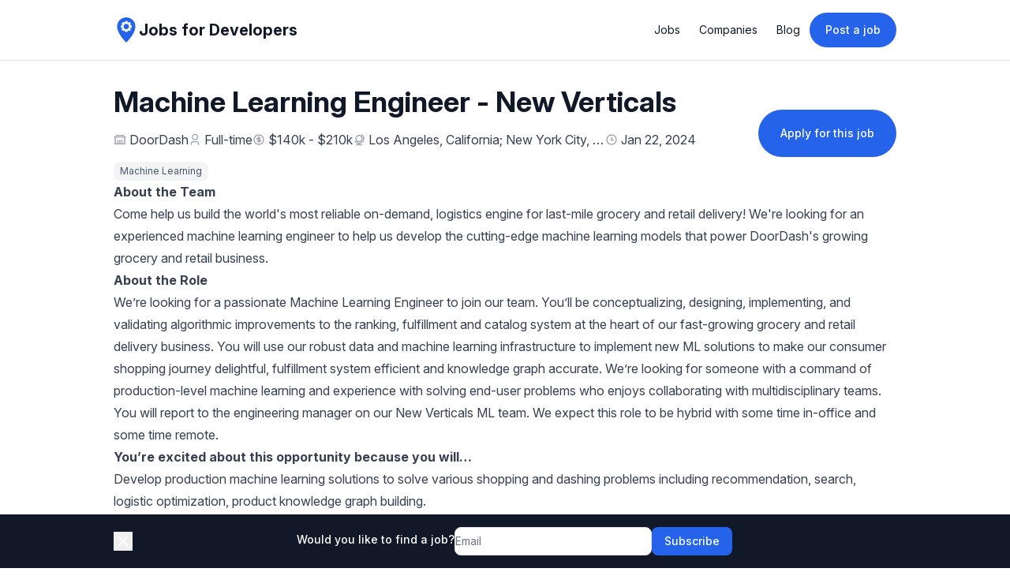

--- FILE ---
content_type: text/html; charset=utf-8
request_url: https://jobsfordevelopers.com/jobs/machine-learning-engineer-new-verticals-at-doordash-jan-22-2024-bbcbb5
body_size: 15909
content:
<!DOCTYPE html><html lang="en"><head><meta charSet="utf-8"/><meta name="viewport" content="width=device-width, initial-scale=1"/><meta name="robots" content="index, follow"/><link rel="canonical" href="https://jobsfordevelopers.com/jobs/machine-learning-engineer-new-verticals-at-doordash-jan-22-2024-bbcbb5"/><title>Machine Learning Engineer - New Verticals at DoorDash | Jobs for Developers</title><meta name="description" content="DoorDash is hiring Machine Learning Engineer - New Verticals"/><meta property="og:type" content="website"/><meta property="og:locale" content="en_US"/><meta property="og:site_name" content="Jobs for Developers"/><meta property="og:url" content="https://jobsfordevelopers.com/jobs/machine-learning-engineer-new-verticals-at-doordash-jan-22-2024-bbcbb5"/><meta property="og:title" content="Machine Learning Engineer - New Verticals at DoorDash"/><meta property="og:description" content="DoorDash is hiring Machine Learning Engineer - New Verticals"/><meta property="og:image" content="https://jobsfordevelopers.com/images/social/jobs/ea373d4f-2bdd-4879-bc43-c72367c580bb.png"/><meta name="twitter:card" content="summary_large_image"/><meta name="twitter:title" content="Machine Learning Engineer - New Verticals at DoorDash"/><meta name="twitter:description" content="DoorDash is hiring Machine Learning Engineer - New Verticals"/><meta name="twitter:site" content="@jobsfordevs_com"/><meta name="twitter:image" content="https://jobsfordevelopers.com/images/social/jobs/ea373d4f-2bdd-4879-bc43-c72367c580bb.png"/><meta name="format-detection" content="telephone=no"/><meta name="HandheldFriendly" content="true"/><meta name="theme-color" content="#2563eb"/><meta name="seznam-wmt" content="qMisPGVnDHiZ3vZwgUxs4aM1ZVn3LQ72"/><link rel="stylesheet" href="/assets/tailwind-DRkzR74w.css"/><link rel="stylesheet" href="https://rsms.me/inter/inter.css"/><link rel="icon" href="/images/favicon.png"/><link rel="apple-touch-icon" href="/images/favicon.png"/><script data-cfasync="false" nonce="5d72c7e8-4933-4d53-b314-8cf375c8255f">try{(function(w,d){!function(j,k,l,m){if(j.zaraz)console.error("zaraz is loaded twice");else{j[l]=j[l]||{};j[l].executed=[];j.zaraz={deferred:[],listeners:[]};j.zaraz._v="5874";j.zaraz._n="5d72c7e8-4933-4d53-b314-8cf375c8255f";j.zaraz.q=[];j.zaraz._f=function(n){return async function(){var o=Array.prototype.slice.call(arguments);j.zaraz.q.push({m:n,a:o})}};for(const p of["track","set","debug"])j.zaraz[p]=j.zaraz._f(p);j.zaraz.init=()=>{var q=k.getElementsByTagName(m)[0],r=k.createElement(m),s=k.getElementsByTagName("title")[0];s&&(j[l].t=k.getElementsByTagName("title")[0].text);j[l].x=Math.random();j[l].w=j.screen.width;j[l].h=j.screen.height;j[l].j=j.innerHeight;j[l].e=j.innerWidth;j[l].l=j.location.href;j[l].r=k.referrer;j[l].k=j.screen.colorDepth;j[l].n=k.characterSet;j[l].o=(new Date).getTimezoneOffset();if(j.dataLayer)for(const t of Object.entries(Object.entries(dataLayer).reduce((u,v)=>({...u[1],...v[1]}),{})))zaraz.set(t[0],t[1],{scope:"page"});j[l].q=[];for(;j.zaraz.q.length;){const w=j.zaraz.q.shift();j[l].q.push(w)}r.defer=!0;for(const x of[localStorage,sessionStorage])Object.keys(x||{}).filter(z=>z.startsWith("_zaraz_")).forEach(y=>{try{j[l]["z_"+y.slice(7)]=JSON.parse(x.getItem(y))}catch{j[l]["z_"+y.slice(7)]=x.getItem(y)}});r.referrerPolicy="origin";r.src="/cdn-cgi/zaraz/s.js?z="+btoa(encodeURIComponent(JSON.stringify(j[l])));q.parentNode.insertBefore(r,q)};["complete","interactive"].includes(k.readyState)?zaraz.init():j.addEventListener("DOMContentLoaded",zaraz.init)}}(w,d,"zarazData","script");window.zaraz._p=async d$=>new Promise(ea=>{if(d$){d$.e&&d$.e.forEach(eb=>{try{const ec=d.querySelector("script[nonce]"),ed=ec?.nonce||ec?.getAttribute("nonce"),ee=d.createElement("script");ed&&(ee.nonce=ed);ee.innerHTML=eb;ee.onload=()=>{d.head.removeChild(ee)};d.head.appendChild(ee)}catch(ef){console.error(`Error executing script: ${eb}\n`,ef)}});Promise.allSettled((d$.f||[]).map(eg=>fetch(eg[0],eg[1])))}ea()});zaraz._p({"e":["(function(w,d){})(window,document)"]});})(window,document)}catch(e){throw fetch("/cdn-cgi/zaraz/t"),e;};</script></head><body class="min-h-screen font-sans text-base antialiased bg-white text-common-text"><div data-rht-toaster="" style="position:fixed;z-index:9999;top:16px;left:16px;right:16px;bottom:16px;pointer-events:none"></div><span hidden="" style="position:fixed;top:1px;left:1px;width:1px;height:0;padding:0;margin:-1px;overflow:hidden;clip:rect(0, 0, 0, 0);white-space:nowrap;border-width:0;display:none"></span><div class="fixed bottom-0 left-0 right-0 z-20 bg-gray-900"><div class="container flex items-center gap-4 px-4 py-4 mx-auto lg:max-w-screen-lg"><button><svg stroke="currentColor" fill="currentColor" stroke-width="0" viewBox="0 0 24 24" class="w-6 h-6 text-white" height="1em" width="1em" xmlns="http://www.w3.org/2000/svg"><path d="M11.9997 10.5865L16.9495 5.63672L18.3637 7.05093L13.4139 12.0007L18.3637 16.9504L16.9495 18.3646L11.9997 13.4149L7.04996 18.3646L5.63574 16.9504L10.5855 12.0007L5.63574 7.05093L7.04996 5.63672L11.9997 10.5865Z"></path></svg></button><div class="flex justify-center flex-grow"><form method="post" action="/subscriptions" id=":R95H1:" novalidate="" class="flex flex-col items-center gap-2 sm:flex-row sm:gap-4"><input required="" id=":R95H1:-token" name="token" form=":R95H1:" type="hidden"/><div class="flex justify-center"></div><label for=":R95H1:-email" class="flex gap-1 mb-1 text-sm font-medium text-white whitespace-nowrap">Would you like to find a job?</label><div class="flex gap-2"><input class="block w-full border border-neutral-200 rounded-lg disabled:bg-neutral-50 sm:text-sm sm:min-w-[250px]" required="" id=":R95H1:-email" name="email" form=":R95H1:" type="text" placeholder="Email"/><button type="submit" name="action" class="inline-flex items-center justify-center px-4 py-2 font-medium rounded-lg text-sm bg-primary-background text-primary-text hover:bg-primary-background/90 h-auto disabled:opacity-75 transition-all">Subscribe</button></div></form></div></div></div><div class="flex flex-col min-h-screen"><div class="sticky top-0 z-20 bg-white bg-opacity-75 border-b backdrop-blur backdrop-filter text-common-title border-common-border"><header class="container flex items-center justify-between p-4 mx-auto lg:max-w-screen-lg"><a class="inline-flex items-center gap-2" data-discover="true" href="/"><svg xmlns="http://www.w3.org/2000/svg" version="1.1" height="32" width="32" viewBox="0 0 100 100"><g stroke="none" fill="#2563eb"><path d="M50 0C30.016 0 13.816 16.201 13.816 36.185 13.816 64.987 50 100 50 100s36.184-35.013 36.184-63.815C86.184 16.201 69.984 0 50 0zm21.492 40.594l-6.154 2.052 2.9 5.805-6.074 6.075-5.806-2.901-2.052 6.155h-8.593l-2.052-6.155-5.802 2.901-6.078-6.075 2.901-5.805-6.155-2.052v-8.593l6.155-2.052-2.901-5.804 6.078-6.076 5.802 2.901 2.052-6.155h8.593l2.052 6.155 5.806-2.901 6.074 6.076-2.9 5.804 6.154 2.052v8.593zm-10.74-4.297c0 5.933-4.809 10.742-10.742 10.742-5.933 0-10.741-4.809-10.741-10.742 0-5.933 4.809-10.741 10.741-10.741 5.933 0 10.742 4.808 10.742 10.741z"></path></g></svg><span class="text-lg font-bold text-gray-900 sm:text-xl">Jobs for Developers</span></a><div><button title="Menu" class="inline-flex items-center md:hidden justify-center rounded-md p-2.5"><svg stroke="currentColor" fill="none" stroke-width="1.5" viewBox="0 0 24 24" aria-hidden="true" class="w-7 h-7" height="1em" width="1em" xmlns="http://www.w3.org/2000/svg"><path stroke-linecap="round" stroke-linejoin="round" d="M3.75 6.75h16.5M3.75 12h16.5m-16.5 5.25h16.5"></path></svg></button><div class="items-center hidden gap-4 md:flex"><ul class="flex"><li class="flex items-center"><a class="px-3 py-2 text-sm transition-all rounded-lg hover:text-common-title hover:bg-neutral-50" data-discover="true" href="/">Jobs</a></li><li class="flex items-center"><a class="px-3 py-2 text-sm transition-all rounded-lg hover:text-common-title hover:bg-neutral-50" data-discover="true" href="/companies">Companies</a></li><li class="flex items-center"><a class="px-3 py-2 text-sm transition-all rounded-lg hover:text-common-title hover:bg-neutral-50" data-discover="true" href="/blog">Blog</a></li></ul><a class="inline-block px-5 py-3 text-sm font-medium text-white bg-blue-600 rounded-full shadow-sm whitespace-nowrap hover:bg-blue-700 focus:outline-none focus:ring-2 focus:ring-gray-300" data-discover="true" href="/create">Post a job</a></div></div></header><span hidden="" style="position:fixed;top:1px;left:1px;width:1px;height:0;padding:0;margin:-1px;overflow:hidden;clip:rect(0, 0, 0, 0);white-space:nowrap;border-width:0;display:none"></span></div><script type="application/ld+json">{"@context":"https://schema.org","@type":"JobPosting","title":"Machine Learning Engineer - New Verticals","description":"<h1><strong>About the Team</strong></h1>\n<p>Come help us build the world's most reliable on-demand, logistics engine for last-mile grocery and retail delivery! We're looking for an experienced machine learning engineer to help us develop the cutting-edge machine learning models that power DoorDash's growing grocery and retail business.</p>\n<h1><strong>About the Role</strong></h1>\n<p>We’re looking for a passionate Machine Learning Engineer to join our team. You’ll be conceptualizing, designing, implementing, and validating algorithmic improvements to the ranking, fulfillment and catalog system at the heart of our fast-growing grocery and retail delivery business. You will use our robust data and machine learning infrastructure to implement new ML solutions to make our consumer shopping journey delightful, fulfillment system efficient and knowledge graph accurate. We’re looking for someone with a command of production-level machine learning and experience with solving end-user problems who enjoys collaborating with multidisciplinary teams.</p>\n<p>You will report to the engineering manager on our New Verticals ML team. We expect this role to be hybrid with some time in-office and some time remote.</p>\n<h1><strong>You’re excited about this opportunity because you will…</strong></h1>\n<ul>\n<li>Develop production machine learning solutions to solve various shopping and dashing problems including recommendation, search, logistic optimization, product knowledge graph building.</li>\n<li>Partner with engineering, product, and business strategy leaders to help shape an ML-driven product roadmap and grow a multi-billion dollar retail delivery business.</li>\n<li>Find new ways to use diverse data sources, intuitive models, and flexible experimentation to create a world-class shopping and dashing experience.&nbsp;</li>\n</ul>\n<p>You can find out more on our ML blog post<a href=\"https://doordash.engineering/category/data-science-and-machine-learning/\" rel=\"nofollow ugc noopener\"> here</a></p>\n<h1><strong>We're excited about you because you have…&nbsp;</strong></h1>\n<ul>\n<li>2+ years of industry experience developing advanced machine learning models and shipping ML solutions to production.&nbsp;</li>\n<li>Experience with machine learning methods in Recommendation System, Search, Causal Inference, Optimization, Time Series, Natural Language Processing, Large Language Model, Computer Vision.</li>\n<li>Machine learning background in Python; experience with PyTorch, TensorFlow, or similar frameworks.</li>\n<li>M.S., or PhD. in Statistics, Computer Science, Math, Operations Research, Physics, Economics, or other quantitative fields.</li>\n<li>The desire for impact with a growth-minded and collaborative mindset</li>\n</ul>\n<h1><strong>About DoorDash</strong></h1>\n<p><span>At DoorDash, our mission to empower local economies shapes how our team members move quickly, learn, and reiterate in order to make impactful decisions that display empathy for our range of users—from Dashers to merchant partners to consumers. We are a technology and logistics company that started with door-to-door delivery, and we are looking for team members who can help us go from a company that is known for delivering food to a company that people turn to for any and all goods.&nbsp;</span></p>\n<p><span>DoorDash is growing rapidly and changing constantly, which gives our team members the opportunity to share their unique perspectives, solve new challenges, and own their careers. We're committed to supporting employees’ happiness, healthiness, and overall well-being by providing comprehensive benefits and perks including premium healthcare, wellness expense reimbursement, paid parental leave and more.</span></p>\n<h1><strong>Our Commitment to Diversity and Inclusion</strong></h1>\n<p><span>We’re committed to growing and empowering a more inclusive community within our company, industry, and cities. That’s why we hire and cultivate diverse teams of people from all backgrounds, experiences, and perspectives. We believe that true innovation happens when everyone has room at the table and the tools, resources, and opportunity to excel.&nbsp;</span></p>\n<p><span>Statement of Non-Discrimination</span><span>: In keeping with our beliefs and goals, no employee or applicant will face discrimination or harassment based on: race, color, ancestry, national origin, religion, age, gender, marital/domestic partner status, sexual orientation, gender identity or expression, disability status, or veteran status. Above and beyond discrimination and harassment based on “protected categories,” we also strive to prevent other subtler forms of inappropriate behavior (i.e., stereotyping) from ever gaining a foothold in our office. Whether blatant or hidden, barriers to success have no place at DoorDash. We value a diverse workforce – people who identify as women, non-binary or gender non-conforming, LGBTQIA+, American Indian or Native Alaskan, Black or African American, Hispanic or Latinx, Native Hawaiian or Other Pacific Islander, differently-abled, caretakers and parents, and veterans are strongly encouraged to apply. Thank you to the Level Playing Field Institute for this statement of non-discrimination.</span></p>\n<p><span>Pursuant to the San Francisco Fair Chance Ordinance, Los Angeles Fair Chance Initiative for Hiring Ordinance, and any other state or local hiring regulations, we will consider for employment any qualified applicant, including those with arrest and conviction records, in a manner consistent with the applicable regulation.</span></p>\n<p><span>If you need any accommodations, please inform your recruiting contact upon initial connection.</span></p>\n<h1><span><strong>Compensation</strong></span></h1>\n<p><span>The location-specific base salary range for this position is listed below.&nbsp; Compensation in other geographies may vary.<br><br>Actual compensation within the pay range will be decided based on factors including, but not limited to, skills, prior relevant experience, and specific work location.&nbsp; For roles that are available to be filled remotely, base salary is localized according to employee work location.&nbsp; Please discuss your intended work location with your recruiter for more information.<br><br>DoorDash cares about you and your overall well-being, and that’s why we offer a comprehensive benefits package, for full-time employees, that includes healthcare benefits, a 401(k) plan including an employer match, short-term and long-term disability coverage, basic life insurance, wellbeing benefits,&nbsp;paid time off,&nbsp;paid parental leave, and several paid holidays, among others.<br><br>In addition to base salary, the compensation package for this role also includes opportunities for equity grants.</span></p>\n<p>We use Covey as part of our hiring and / or promotional process for jobs in NYC and certain features may qualify it as an AEDT. As part of the evaluation process we provide Covey with job requirements and candidate submitted applications. We began using <a href=\"https://getcovey.com/scout\" rel=\"nofollow ugc noopener\">Covey Scout for Inbound</a> on August 21, 2023.</p>\n<p>Please see the independent bias audit report covering our use of Covey <a href=\"https://getcovey.com/nyc-local-law-144\" rel=\"nofollow ugc noopener\">here</a>.</p><div><div><div>California Pay Range:</div><div><span>$140,100</span><span>—</span><span>$210,100 USD</span></div></div><div><div>New York Pay Range:</div><div><span>$140,100</span><span>—</span><span>$210,100 USD</span></div></div><div><div>Washington Pay Range:</div><div><span>$140,100</span><span>—</span><span>$210,100 USD</span></div></div></div><div><p><img src=\"https://click.appcast.io/greenhouse-te8/a31.png?ent=34&amp;e=22630&amp;t=1701374353806\" width=\"1px\" height=\"1px\"></p></div>","datePosted":"2024-01-22T22:55:12.000Z","employmentType":"FULL_TIME","validThrough":"2026-11-16T00:00:00.000Z","jobLocationType":"TELECOMMUTE","hiringOrganization":{"@type":"Organization","name":"DoorDash","logo":"https://media.jobsfordevelopers.com/companies/1a7a4dd2-a1c1-4d9f-b030-d27c73f89c72.png"},"jobLocation":[{"@type":"Place","address":{"@type":"PostalAddress","streetAddress":"","addressLocality":"Seattle","addressRegion":"","postalCode":"","addressCountry":"Washington"}},{"@type":"Place","address":{"@type":"PostalAddress","streetAddress":"","addressLocality":"San Francisco","addressRegion":"","postalCode":"","addressCountry":"California"}},{"@type":"Place","address":{"@type":"PostalAddress","streetAddress":"","addressLocality":"Los Angeles","addressRegion":"","postalCode":"","addressCountry":"California"}},{"@type":"Place","address":{"@type":"PostalAddress","streetAddress":"","addressLocality":"New York City","addressRegion":"","postalCode":"","addressCountry":"New York"}},{"@type":"Place","address":{"@type":"PostalAddress","streetAddress":"","addressLocality":"Sunnyvale","addressRegion":"","postalCode":"","addressCountry":"California"}}],"applicantLocationRequirements":[{"@type":"Country","name":"Washington"},{"@type":"Country","name":"California"},{"@type":"Country","name":"California"},{"@type":"Country","name":"New York"},{"@type":"Country","name":"California"}],"baseSalary":{"@type":"MonetaryAmount","currency":"USD","value":{"@type":"QuantitativeValue","minValue":140100,"maxValue":210100,"unitText":"YEAR"}}}</script><div class="container flex flex-col flex-grow gap-8 px-4 py-8 mx-auto lg:max-w-screen-lg"><div class="flex flex-col justify-between gap-4 md:flex-row"><div><h1 class="text-3xl font-bold md:text-4xl text-common-title">Machine Learning Engineer - New Verticals</h1><div class="flex flex-wrap gap-2 mt-4 md:gap-4"><span class="inline-flex items-center space-x-1"><svg stroke="currentColor" fill="currentColor" stroke-width="0" viewBox="0 0 24 24" class="inline-block text-base text-gray-400" height="1em" width="1em" xmlns="http://www.w3.org/2000/svg"><path d="M20 6H23V8H22V19H23V21H1V19H2V8H1V6H4V4C4 3.44772 4.44772 3 5 3H19C19.5523 3 20 3.44772 20 4V6ZM20 8H4V19H7V12H9V19H11V12H13V19H15V12H17V19H20V8ZM6 5V6H18V5H6Z"></path></svg><a class="text-gray-700 hover:text-gray-900 focus:outline-none focus:underline" data-discover="true" href="/companies/doordash-com">DoorDash</a></span><span class="inline-flex items-center space-x-1"><svg stroke="currentColor" fill="currentColor" stroke-width="0" viewBox="0 0 24 24" class="inline-block text-base text-gray-400" height="1em" width="1em" xmlns="http://www.w3.org/2000/svg"><path d="M20 22H18V20C18 18.3431 16.6569 17 15 17H9C7.34315 17 6 18.3431 6 20V22H4V20C4 17.2386 6.23858 15 9 15H15C17.7614 15 20 17.2386 20 20V22ZM12 13C8.68629 13 6 10.3137 6 7C6 3.68629 8.68629 1 12 1C15.3137 1 18 3.68629 18 7C18 10.3137 15.3137 13 12 13ZM12 11C14.2091 11 16 9.20914 16 7C16 4.79086 14.2091 3 12 3C9.79086 3 8 4.79086 8 7C8 9.20914 9.79086 11 12 11Z"></path></svg><span class="text-gray-700">Full-time</span></span><span class="inline-flex items-center space-x-1"><svg stroke="currentColor" fill="currentColor" stroke-width="0" viewBox="0 0 24 24" class="inline-block text-base text-gray-400" height="1em" width="1em" xmlns="http://www.w3.org/2000/svg"><path d="M12.0049 22.0027C6.48204 22.0027 2.00488 17.5256 2.00488 12.0027C2.00488 6.4799 6.48204 2.00275 12.0049 2.00275C17.5277 2.00275 22.0049 6.4799 22.0049 12.0027C22.0049 17.5256 17.5277 22.0027 12.0049 22.0027ZM12.0049 20.0027C16.4232 20.0027 20.0049 16.421 20.0049 12.0027C20.0049 7.58447 16.4232 4.00275 12.0049 4.00275C7.5866 4.00275 4.00488 7.58447 4.00488 12.0027C4.00488 16.421 7.5866 20.0027 12.0049 20.0027ZM8.50488 14.0027H14.0049C14.281 14.0027 14.5049 13.7789 14.5049 13.5027C14.5049 13.2266 14.281 13.0027 14.0049 13.0027H10.0049C8.62417 13.0027 7.50488 11.8835 7.50488 10.5027C7.50488 9.12203 8.62417 8.00275 10.0049 8.00275H11.0049V6.00275H13.0049V8.00275H15.5049V10.0027H10.0049C9.72874 10.0027 9.50488 10.2266 9.50488 10.5027C9.50488 10.7789 9.72874 11.0027 10.0049 11.0027H14.0049C15.3856 11.0027 16.5049 12.122 16.5049 13.5027C16.5049 14.8835 15.3856 16.0027 14.0049 16.0027H13.0049V18.0027H11.0049V16.0027H8.50488V14.0027Z"></path></svg><span class="text-gray-700"><span>$140k - $210k</span></span></span><span class="inline-flex items-center space-x-1"><svg stroke="currentColor" fill="currentColor" stroke-width="0" viewBox="0 0 24 24" class="inline-block text-base text-gray-400" height="1em" width="1em" xmlns="http://www.w3.org/2000/svg"><path d="M13.0003 21H18.0003V23H6.00032V21H11.0003V19.9506C7.70689 19.6236 4.88351 17.6987 3.31641 14.9622L5.05319 13.9697C6.43208 16.3776 9.02674 18 12.0003 18C16.4186 18 20.0003 14.4182 20.0003 9.99995C20.0003 7.02637 18.378 4.43171 15.9701 3.05282L16.9626 1.31604C19.9724 3.03965 22.0003 6.28297 22.0003 9.99995C22.0003 15.1853 18.0536 19.4489 13.0003 19.9506V21ZM12.0003 17C8.13433 17 5.00032 13.8659 5.00032 9.99995C5.00032 6.13396 8.13433 2.99995 12.0003 2.99995C15.8663 2.99995 19.0003 6.13396 19.0003 9.99995C19.0003 13.8659 15.8663 17 12.0003 17ZM12.0003 15C14.7617 15 17.0003 12.7614 17.0003 9.99995C17.0003 7.23853 14.7617 4.99995 12.0003 4.99995C9.2389 4.99995 7.00032 7.23853 7.00032 9.99995C7.00032 12.7614 9.2389 15 12.0003 15Z"></path></svg><span title="Los Angeles, California; New York City, New York; San Francisco, California; Seattle, Washington; Sunnyvale, California" class="text-gray-700 max-w-[300px] text-ellipsis overflow-hidden whitespace-nowrap"><a data-discover="true" href="/jobs-in-los-angeles-california">Los Angeles, California</a>; <a data-discover="true" href="/jobs-in-new-york-city-new-york">New York City, New York</a>; <a data-discover="true" href="/jobs-in-san-francisco-california">San Francisco, California</a>; <a data-discover="true" href="/jobs-in-seattle-washington">Seattle, Washington</a>; <a data-discover="true" href="/jobs-in-sunnyvale-california">Sunnyvale, California</a></span></span><span class="inline-flex items-center space-x-1"><svg stroke="currentColor" fill="currentColor" stroke-width="0" viewBox="0 0 24 24" class="inline-block text-base text-gray-400" height="1em" width="1em" xmlns="http://www.w3.org/2000/svg"><path d="M12 22C6.47715 22 2 17.5228 2 12C2 6.47715 6.47715 2 12 2C17.5228 2 22 6.47715 22 12C22 17.5228 17.5228 22 12 22ZM12 20C16.4183 20 20 16.4183 20 12C20 7.58172 16.4183 4 12 4C7.58172 4 4 7.58172 4 12C4 16.4183 7.58172 20 12 20ZM13 12H17V14H11V7H13V12Z"></path></svg><span class="text-gray-700">Jan 22, 2024</span></span></div><div class="flex flex-wrap gap-2 mt-4"><a class="px-2 py-1 text-xs text-gray-600 bg-gray-100 rounded-lg hover:bg-gray-50 whitespace-nowrap" data-discover="true" href="/machine-learning-jobs">Machine Learning</a></div></div><div class="flex items-center justify-center mt-4 md:justify-start md:mt-0"><span class="popup-wrapper"><a rel="nofollow sponsored noopener noreferrer" class="inline-block py-5 text-sm font-medium text-white bg-blue-600 rounded-full px-7 whitespace-nowrap hover:bg-blue-700 focus:outline-none focus:ring-2 focus:ring-gray-300" href="https://go.jobsfordevelopers.com/ea373d4f-2bdd-4879-bc43-c72367c580bb" target="_blank">Apply for this job</a><div class="absolute p-2 mt-2 -ml-8 text-xs text-white bg-gray-900 rounded-md w-60 popup"><p>Please reference you found the job post on <!-- -->jobsfordevelopers.com<!-- --> to help us get more companies to post here.</p></div></span></div></div><div class="prose max-w-none"><h1><strong>About the Team</strong></h1>
<p>Come help us build the world's most reliable on-demand, logistics engine for last-mile grocery and retail delivery! We're looking for an experienced machine learning engineer to help us develop the cutting-edge machine learning models that power DoorDash's growing grocery and retail business.</p>
<h1><strong>About the Role</strong></h1>
<p>We’re looking for a passionate Machine Learning Engineer to join our team. You’ll be conceptualizing, designing, implementing, and validating algorithmic improvements to the ranking, fulfillment and catalog system at the heart of our fast-growing grocery and retail delivery business. You will use our robust data and machine learning infrastructure to implement new ML solutions to make our consumer shopping journey delightful, fulfillment system efficient and knowledge graph accurate. We’re looking for someone with a command of production-level machine learning and experience with solving end-user problems who enjoys collaborating with multidisciplinary teams.</p>
<p>You will report to the engineering manager on our New Verticals ML team. We expect this role to be hybrid with some time in-office and some time remote.</p>
<h1><strong>You’re excited about this opportunity because you will…</strong></h1>
<ul>
<li>Develop production machine learning solutions to solve various shopping and dashing problems including recommendation, search, logistic optimization, product knowledge graph building.</li>
<li>Partner with engineering, product, and business strategy leaders to help shape an ML-driven product roadmap and grow a multi-billion dollar retail delivery business.</li>
<li>Find new ways to use diverse data sources, intuitive models, and flexible experimentation to create a world-class shopping and dashing experience.&nbsp;</li>
</ul>
<p>You can find out more on our ML blog post<a href="https://doordash.engineering/category/data-science-and-machine-learning/" rel="nofollow ugc noopener"> here</a></p>
<h1><strong>We're excited about you because you have…&nbsp;</strong></h1>
<ul>
<li>2+ years of industry experience developing advanced machine learning models and shipping ML solutions to production.&nbsp;</li>
<li>Experience with machine learning methods in Recommendation System, Search, Causal Inference, Optimization, Time Series, Natural Language Processing, Large Language Model, Computer Vision.</li>
<li>Machine learning background in Python; experience with PyTorch, TensorFlow, or similar frameworks.</li>
<li>M.S., or PhD. in Statistics, Computer Science, Math, Operations Research, Physics, Economics, or other quantitative fields.</li>
<li>The desire for impact with a growth-minded and collaborative mindset</li>
</ul>
<h1><strong>About DoorDash</strong></h1>
<p><span>At DoorDash, our mission to empower local economies shapes how our team members move quickly, learn, and reiterate in order to make impactful decisions that display empathy for our range of users—from Dashers to merchant partners to consumers. We are a technology and logistics company that started with door-to-door delivery, and we are looking for team members who can help us go from a company that is known for delivering food to a company that people turn to for any and all goods.&nbsp;</span></p>
<p><span>DoorDash is growing rapidly and changing constantly, which gives our team members the opportunity to share their unique perspectives, solve new challenges, and own their careers. We're committed to supporting employees’ happiness, healthiness, and overall well-being by providing comprehensive benefits and perks including premium healthcare, wellness expense reimbursement, paid parental leave and more.</span></p>
<h1><strong>Our Commitment to Diversity and Inclusion</strong></h1>
<p><span>We’re committed to growing and empowering a more inclusive community within our company, industry, and cities. That’s why we hire and cultivate diverse teams of people from all backgrounds, experiences, and perspectives. We believe that true innovation happens when everyone has room at the table and the tools, resources, and opportunity to excel.&nbsp;</span></p>
<p><span>Statement of Non-Discrimination</span><span>: In keeping with our beliefs and goals, no employee or applicant will face discrimination or harassment based on: race, color, ancestry, national origin, religion, age, gender, marital/domestic partner status, sexual orientation, gender identity or expression, disability status, or veteran status. Above and beyond discrimination and harassment based on “protected categories,” we also strive to prevent other subtler forms of inappropriate behavior (i.e., stereotyping) from ever gaining a foothold in our office. Whether blatant or hidden, barriers to success have no place at DoorDash. We value a diverse workforce – people who identify as women, non-binary or gender non-conforming, LGBTQIA+, American Indian or Native Alaskan, Black or African American, Hispanic or Latinx, Native Hawaiian or Other Pacific Islander, differently-abled, caretakers and parents, and veterans are strongly encouraged to apply. Thank you to the Level Playing Field Institute for this statement of non-discrimination.</span></p>
<p><span>Pursuant to the San Francisco Fair Chance Ordinance, Los Angeles Fair Chance Initiative for Hiring Ordinance, and any other state or local hiring regulations, we will consider for employment any qualified applicant, including those with arrest and conviction records, in a manner consistent with the applicable regulation.</span></p>
<p><span>If you need any accommodations, please inform your recruiting contact upon initial connection.</span></p>
<h1><span><strong>Compensation</strong></span></h1>
<p><span>The location-specific base salary range for this position is listed below.&nbsp; Compensation in other geographies may vary.<br><br>Actual compensation within the pay range will be decided based on factors including, but not limited to, skills, prior relevant experience, and specific work location.&nbsp; For roles that are available to be filled remotely, base salary is localized according to employee work location.&nbsp; Please discuss your intended work location with your recruiter for more information.<br><br>DoorDash cares about you and your overall well-being, and that’s why we offer a comprehensive benefits package, for full-time employees, that includes healthcare benefits, a 401(k) plan including an employer match, short-term and long-term disability coverage, basic life insurance, wellbeing benefits,&nbsp;paid time off,&nbsp;paid parental leave, and several paid holidays, among others.<br><br>In addition to base salary, the compensation package for this role also includes opportunities for equity grants.</span></p>
<p>We use Covey as part of our hiring and / or promotional process for jobs in NYC and certain features may qualify it as an AEDT. As part of the evaluation process we provide Covey with job requirements and candidate submitted applications. We began using <a href="https://getcovey.com/scout" rel="nofollow ugc noopener">Covey Scout for Inbound</a> on August 21, 2023.</p>
<p>Please see the independent bias audit report covering our use of Covey <a href="https://getcovey.com/nyc-local-law-144" rel="nofollow ugc noopener">here</a>.</p><div><div><div>California Pay Range:</div><div><span>$140,100</span><span>—</span><span>$210,100 USD</span></div></div><div><div>New York Pay Range:</div><div><span>$140,100</span><span>—</span><span>$210,100 USD</span></div></div><div><div>Washington Pay Range:</div><div><span>$140,100</span><span>—</span><span>$210,100 USD</span></div></div></div><div><p><img src="https://click.appcast.io/greenhouse-te8/a31.png?ent=34&amp;e=22630&amp;t=1701374353806" width="1px" height="1px"></p></div></div><div class="flex flex-col gap-4 md:items-center md:flex-row md:justify-center"><div class="flex flex-wrap items-center gap-2"><p class="inline font-medium">Share</p><button title="share via email" class="inline-flex items-center justify-center w-8 h-8 rounded-full bg-neutral-500 hover:bg-neutral-500/80"><svg stroke="currentColor" fill="currentColor" stroke-width="0" viewBox="0 0 512 512" class="text-white" height="1em" width="1em" xmlns="http://www.w3.org/2000/svg"><path d="M464 64H48C21.49 64 0 85.49 0 112v288c0 26.51 21.49 48 48 48h416c26.51 0 48-21.49 48-48V112c0-26.51-21.49-48-48-48zm0 48v40.805c-22.422 18.259-58.168 46.651-134.587 106.49-16.841 13.247-50.201 45.072-73.413 44.701-23.208.375-56.579-31.459-73.413-44.701C106.18 199.465 70.425 171.067 48 152.805V112h416zM48 400V214.398c22.914 18.251 55.409 43.862 104.938 82.646 21.857 17.205 60.134 55.186 103.062 54.955 42.717.231 80.509-37.199 103.053-54.947 49.528-38.783 82.032-64.401 104.947-82.653V400H48z"></path></svg></button><button title="Share on Pinterest" class="inline-flex items-center justify-center w-8 h-8 rounded-full bg-[#bd081c] hover:bg-[#bd081c]/80"><svg stroke="currentColor" fill="currentColor" stroke-width="0" viewBox="0 0 496 512" class="text-white" height="1em" width="1em" xmlns="http://www.w3.org/2000/svg"><path d="M496 256c0 137-111 248-248 248-25.6 0-50.2-3.9-73.4-11.1 10.1-16.5 25.2-43.5 30.8-65 3-11.6 15.4-59 15.4-59 8.1 15.4 31.7 28.5 56.8 28.5 74.8 0 128.7-68.8 128.7-154.3 0-81.9-66.9-143.2-152.9-143.2-107 0-163.9 71.8-163.9 150.1 0 36.4 19.4 81.7 50.3 96.1 4.7 2.2 7.2 1.2 8.3-3.3.8-3.4 5-20.3 6.9-28.1.6-2.5.3-4.7-1.7-7.1-10.1-12.5-18.3-35.3-18.3-56.6 0-54.7 41.4-107.6 112-107.6 60.9 0 103.6 41.5 103.6 100.9 0 67.1-33.9 113.6-78 113.6-24.3 0-42.6-20.1-36.7-44.8 7-29.5 20.5-61.3 20.5-82.6 0-19-10.2-34.9-31.4-34.9-24.9 0-44.9 25.7-44.9 60.2 0 22 7.4 36.8 7.4 36.8s-24.5 103.8-29 123.2c-5 21.4-3 51.6-.9 71.2C65.4 450.9 0 361.1 0 256 0 119 111 8 248 8s248 111 248 248z"></path></svg></button><button title="Share on X" class="inline-flex items-center justify-center w-8 h-8 rounded-full bg-black hover:bg-black/80"><svg stroke="currentColor" fill="currentColor" stroke-width="0" viewBox="0 0 24 24" class="text-white" height="1em" width="1em" xmlns="http://www.w3.org/2000/svg"><path d="M17.6874 3.0625L12.6907 8.77425L8.37045 3.0625H2.11328L9.58961 12.8387L2.50378 20.9375H5.53795L11.0068 14.6886L15.7863 20.9375H21.8885L14.095 10.6342L20.7198 3.0625H17.6874ZM16.6232 19.1225L5.65436 4.78217H7.45745L18.3034 19.1225H16.6232Z"></path></svg></button><button title="Share via WhatsApp" class="inline-flex items-center justify-center w-8 h-8 rounded-full bg-[#25d366] hover:bg-[#25d366]/80"><svg stroke="currentColor" fill="currentColor" stroke-width="0" viewBox="0 0 448 512" class="text-white" height="1em" width="1em" xmlns="http://www.w3.org/2000/svg"><path d="M380.9 97.1C339 55.1 283.2 32 223.9 32c-122.4 0-222 99.6-222 222 0 39.1 10.2 77.3 29.6 111L0 480l117.7-30.9c32.4 17.7 68.9 27 106.1 27h.1c122.3 0 224.1-99.6 224.1-222 0-59.3-25.2-115-67.1-157zm-157 341.6c-33.2 0-65.7-8.9-94-25.7l-6.7-4-69.8 18.3L72 359.2l-4.4-7c-18.5-29.4-28.2-63.3-28.2-98.2 0-101.7 82.8-184.5 184.6-184.5 49.3 0 95.6 19.2 130.4 54.1 34.8 34.9 56.2 81.2 56.1 130.5 0 101.8-84.9 184.6-186.6 184.6zm101.2-138.2c-5.5-2.8-32.8-16.2-37.9-18-5.1-1.9-8.8-2.8-12.5 2.8-3.7 5.6-14.3 18-17.6 21.8-3.2 3.7-6.5 4.2-12 1.4-32.6-16.3-54-29.1-75.5-66-5.7-9.8 5.7-9.1 16.3-30.3 1.8-3.7.9-6.9-.5-9.7-1.4-2.8-12.5-30.1-17.1-41.2-4.5-10.8-9.1-9.3-12.5-9.5-3.2-.2-6.9-.2-10.6-.2-3.7 0-9.7 1.4-14.8 6.9-5.1 5.6-19.4 19-19.4 46.3 0 27.3 19.9 53.7 22.6 57.4 2.8 3.7 39.1 59.7 94.8 83.8 35.2 15.2 49 16.5 66.6 13.9 10.7-1.6 32.8-13.4 37.4-26.4 4.6-13 4.6-24.1 3.2-26.4-1.3-2.5-5-3.9-10.5-6.6z"></path></svg></button><button title="Share on Facebook" class="inline-flex items-center justify-center w-8 h-8 rounded-full bg-[#1877f2] hover:bg-[#1877f2]/80"><svg stroke="currentColor" fill="currentColor" stroke-width="0" viewBox="0 0 24 24" class="text-white" height="1em" width="1em" xmlns="http://www.w3.org/2000/svg"><path d="M14 13.5H16.5L17.5 9.5H14V7.5C14 6.47062 14 5.5 16 5.5H17.5V2.1401C17.1743 2.09685 15.943 2 14.6429 2C11.9284 2 10 3.65686 10 6.69971V9.5H7V13.5H10V22H14V13.5Z"></path></svg></button><button title="Share on LinkedIn" class="inline-flex items-center justify-center w-8 h-8 rounded-full bg-[#0a66c2] hover:bg-[#0a66c2]/80"><svg stroke="currentColor" fill="currentColor" stroke-width="0" viewBox="0 0 24 24" class="text-white" height="1em" width="1em" xmlns="http://www.w3.org/2000/svg"><path d="M6.94048 4.99993C6.94011 5.81424 6.44608 6.54702 5.69134 6.85273C4.9366 7.15845 4.07187 6.97605 3.5049 6.39155C2.93793 5.80704 2.78195 4.93715 3.1105 4.19207C3.43906 3.44699 4.18654 2.9755 5.00048 2.99993C6.08155 3.03238 6.94097 3.91837 6.94048 4.99993ZM7.00048 8.47993H3.00048V20.9999H7.00048V8.47993ZM13.3205 8.47993H9.34048V20.9999H13.2805V14.4299C13.2805 10.7699 18.0505 10.4299 18.0505 14.4299V20.9999H22.0005V13.0699C22.0005 6.89993 14.9405 7.12993 13.2805 10.1599L13.3205 8.47993Z"></path></svg></button></div></div></div><div class="border-t border-common-border"><div class="container px-4 py-8 mx-auto space-y-4 lg:max-w-screen-lg"><h2 class="text-xl font-bold text-common-title">Popular searches</h2><div class="grid grid-cols-1 gap-4 sm:grid-cols-2 md:grid-cols-4"><ul class="space-y-4"><li><a data-discover="true" href="/nuxt-js-jobs">Nuxt.js Jobs</a></li><li><a data-discover="true" href="/git-jobs">GIT Jobs</a></li><li><a data-discover="true" href="/react-native-jobs">React Native Jobs</a></li><li><a data-discover="true" href="/flutter-jobs">Flutter Jobs</a></li><li><a data-discover="true" href="/ec2-jobs">EC2 Jobs</a></li><li><a data-discover="true" href="/bun-jobs">Bun Jobs</a></li><li><a data-discover="true" href="/react-jobs">React Jobs</a></li><li><a data-discover="true" href="/elasticsearch-jobs">Elasticsearch Jobs</a></li><li><a data-discover="true" href="/aws-jobs">AWS Jobs</a></li><li><a data-discover="true" href="/grpc-jobs">gRPC Jobs</a></li></ul><ul class="space-y-4"><li><a data-discover="true" href="/json-jobs">JSON Jobs</a></li><li><a data-discover="true" href="/azure-jobs">Azure Jobs</a></li><li><a data-discover="true" href="/net-core-jobs">.NET Core Jobs</a></li><li><a data-discover="true" href="/vue-jobs">Vue Jobs</a></li><li><a data-discover="true" href="/tdd-jobs">TDD Jobs</a></li><li><a data-discover="true" href="/blockchain-jobs">Blockchain Jobs</a></li><li><a data-discover="true" href="/graphql-jobs">GraphQL Jobs</a></li><li><a data-discover="true" href="/cypress-jobs">Cypress Jobs</a></li><li><a data-discover="true" href="/mongodb-jobs">MongoDB Jobs</a></li><li><a data-discover="true" href="/css-jobs">CSS Jobs</a></li></ul><ul class="space-y-4"><li><a data-discover="true" href="/jquery-jobs">jQuery Jobs</a></li><li><a data-discover="true" href="/astro-jobs">Astro Jobs</a></li><li><a data-discover="true" href="/next-js-jobs">Next.js Jobs</a></li><li><a data-discover="true" href="/remix-jobs">Remix Jobs</a></li><li><a data-discover="true" href="/api-jobs">API Jobs</a></li><li><a data-discover="true" href="/android-jobs">Android Jobs</a></li><li><a data-discover="true" href="/serverless-jobs">Serverless Jobs</a></li><li><a data-discover="true" href="/mvc-jobs">MVC Jobs</a></li><li><a data-discover="true" href="/ios-jobs">iOS Jobs</a></li><li><a data-discover="true" href="/unity-jobs">Unity Jobs</a></li></ul><ul class="space-y-4"><li><a data-discover="true" href="/ruby-on-rails-jobs">Ruby on Rails Jobs</a></li><li><a data-discover="true" href="/asp-net-jobs">ASP.NET Jobs</a></li><li><a data-discover="true" href="/web3-jobs">Web3 Jobs</a></li><li><a data-discover="true" href="/docker-jobs">Docker Jobs</a></li><li><a data-discover="true" href="/s3-jobs">S3 Jobs</a></li><li><a data-discover="true" href="/ansible-jobs">Ansible Jobs</a></li><li><a data-discover="true" href="/jwt-jobs">JWT Jobs</a></li><li><a data-discover="true" href="/electron-jobs">Electron Jobs</a></li><li><a data-discover="true" href="/vuex-jobs">Vuex Jobs</a></li><li><a data-discover="true" href="/net-jobs">.NET Jobs</a></li></ul></div><div class="flex flex-col justify-between gap-4 pt-4 border-t border-common-border md:flex-row"><div class="flex flex-wrap gap-4"><a rel="noreferrer" href="https://www.facebook.com/jobsfordev" target="_blank">Facebook</a><a rel="noreferrer me" href="https://mastodon.world/@jobsfordevelopers" target="_blank">Mastodon</a><a rel="noreferrer" href="https://www.reddit.com/r/jobsfordevelopers/" target="_blank">Reddit</a><a rel="noreferrer" href="https://twitter.com/jobsfordevs_com" target="_blank">Twitter</a><a href="/cdn-cgi/l/email-protection#bfd6d1d9d0ffd5d0ddccd9d0cddbdac9dad3d0cfdacdcc91dcd0d2">Contact</a></div><div><p>Copyright © 2021 - <!-- -->2025</p></div></div></div></div></div><script data-cfasync="false" src="/cdn-cgi/scripts/5c5dd728/cloudflare-static/email-decode.min.js"></script><script>((STORAGE_KEY, restoreKey) => {
    if (!window.history.state || !window.history.state.key) {
      let key = Math.random().toString(32).slice(2);
      window.history.replaceState({
        key
      }, "");
    }
    try {
      let positions = JSON.parse(sessionStorage.getItem(STORAGE_KEY) || "{}");
      let storedY = positions[restoreKey || window.history.state.key];
      if (typeof storedY === "number") {
        window.scrollTo(0, storedY);
      }
    } catch (error) {
      console.error(error);
      sessionStorage.removeItem(STORAGE_KEY);
    }
  })("positions", null)</script><link rel="modulepreload" href="/assets/entry.client-BOfyEKIi.js"/><link rel="modulepreload" href="/assets/components-BPqspnRg.js"/><link rel="modulepreload" href="/assets/nprogress-Bt7x3UVm.js"/><link rel="modulepreload" href="/assets/dayjs.min-aR7WWwMh.js"/><link rel="modulepreload" href="/assets/index-BnF6HfLM.js"/><link rel="modulepreload" href="/assets/parse-C0ie0HA2.js"/><link rel="modulepreload" href="/assets/root-BxX8E29M.js"/><link rel="modulepreload" href="/assets/utc-CXnZqnqB.js"/><link rel="modulepreload" href="/assets/Job-CQ0IFRB7.js"/><link rel="modulepreload" href="/assets/List-hy9so3Wo.js"/><link rel="modulepreload" href="/assets/meta-BUskSpFQ.js"/><link rel="modulepreload" href="/assets/JobSchema-DD1iDEuw.js"/><link rel="modulepreload" href="/assets/model-9HP3WzTQ.js"/><link rel="modulepreload" href="/assets/Logo-DJG90L6M.js"/><link rel="modulepreload" href="/assets/Image-NSeiSS6f.js"/><link rel="modulepreload" href="/assets/index-EBWfrfaB.js"/><link rel="modulepreload" href="/assets/jobs._slug-DV-iMyYp.js"/><script>window.__remixContext = {"basename":"/","future":{"v3_fetcherPersist":true,"v3_relativeSplatPath":true,"v3_throwAbortReason":true,"v3_routeConfig":true,"v3_singleFetch":true,"v3_lazyRouteDiscovery":true,"unstable_optimizeDeps":true},"isSpaMode":false};window.__remixContext.stream = new ReadableStream({start(controller){window.__remixContext.streamController = controller;}}).pipeThrough(new TextEncoderStream());</script><script type="module" async="">;
import * as route0 from "/assets/root-BxX8E29M.js";
import * as route1 from "/assets/jobs._slug-DV-iMyYp.js";
window.__remixManifest = {
  "entry": {
    "module": "/assets/entry.client-BOfyEKIi.js",
    "imports": [
      "/assets/components-BPqspnRg.js"
    ],
    "css": []
  },
  "routes": {
    "root": {
      "id": "root",
      "path": "",
      "hasAction": false,
      "hasLoader": true,
      "hasClientAction": false,
      "hasClientLoader": false,
      "hasErrorBoundary": true,
      "module": "/assets/root-BxX8E29M.js",
      "imports": [
        "/assets/components-BPqspnRg.js",
        "/assets/nprogress-Bt7x3UVm.js",
        "/assets/dayjs.min-aR7WWwMh.js",
        "/assets/index-BnF6HfLM.js",
        "/assets/parse-C0ie0HA2.js"
      ],
      "css": []
    },
    "routes/jobs.$slug": {
      "id": "routes/jobs.$slug",
      "parentId": "root",
      "path": "jobs/:slug",
      "hasAction": false,
      "hasLoader": true,
      "hasClientAction": false,
      "hasClientLoader": false,
      "hasErrorBoundary": false,
      "module": "/assets/jobs._slug-DV-iMyYp.js",
      "imports": [
        "/assets/components-BPqspnRg.js",
        "/assets/dayjs.min-aR7WWwMh.js",
        "/assets/utc-CXnZqnqB.js",
        "/assets/index-BnF6HfLM.js",
        "/assets/Job-CQ0IFRB7.js",
        "/assets/List-hy9so3Wo.js",
        "/assets/meta-BUskSpFQ.js",
        "/assets/nprogress-Bt7x3UVm.js",
        "/assets/JobSchema-DD1iDEuw.js",
        "/assets/model-9HP3WzTQ.js",
        "/assets/Logo-DJG90L6M.js",
        "/assets/Image-NSeiSS6f.js",
        "/assets/index-EBWfrfaB.js"
      ],
      "css": []
    },
    "routes/_index": {
      "id": "routes/_index",
      "parentId": "root",
      "index": true,
      "hasAction": false,
      "hasLoader": true,
      "hasClientAction": false,
      "hasClientLoader": false,
      "hasErrorBoundary": false,
      "module": "/assets/_index-CEbWFbQu.js",
      "imports": [
        "/assets/components-BPqspnRg.js",
        "/assets/useSearch-rqmsFWIC.js",
        "/assets/Job-CQ0IFRB7.js",
        "/assets/List-hy9so3Wo.js",
        "/assets/meta-BUskSpFQ.js",
        "/assets/nprogress-Bt7x3UVm.js",
        "/assets/Main-C6oDa2zO.js",
        "/assets/Image-NSeiSS6f.js",
        "/assets/dayjs.min-aR7WWwMh.js",
        "/assets/utc-CXnZqnqB.js",
        "/assets/index-BnF6HfLM.js",
        "/assets/model-9HP3WzTQ.js",
        "/assets/Logo-DJG90L6M.js"
      ],
      "css": []
    },
    "routes/$slug": {
      "id": "routes/$slug",
      "parentId": "root",
      "path": ":slug",
      "hasAction": false,
      "hasLoader": true,
      "hasClientAction": false,
      "hasClientLoader": false,
      "hasErrorBoundary": false,
      "module": "/assets/_slug-CxByR3Uq.js",
      "imports": [
        "/assets/components-BPqspnRg.js",
        "/assets/index-EBWfrfaB.js",
        "/assets/nprogress-Bt7x3UVm.js",
        "/assets/useSearch-rqmsFWIC.js",
        "/assets/Job-CQ0IFRB7.js",
        "/assets/List-hy9so3Wo.js",
        "/assets/meta-BUskSpFQ.js",
        "/assets/Main-C6oDa2zO.js",
        "/assets/Image-NSeiSS6f.js",
        "/assets/Text-C3TtFG0C.js",
        "/assets/dayjs.min-aR7WWwMh.js",
        "/assets/utc-CXnZqnqB.js",
        "/assets/index-BnF6HfLM.js",
        "/assets/model-9HP3WzTQ.js",
        "/assets/Logo-DJG90L6M.js"
      ],
      "css": []
    }
  },
  "url": "/assets/manifest-5ddd146d.js",
  "version": "5ddd146d"
};
window.__remixRouteModules = {"root":route0,"routes/jobs.$slug":route1};

import("/assets/entry.client-BOfyEKIi.js");</script><script src="https://challenges.cloudflare.com/turnstile/v0/api.js"></script><script defer src="https://static.cloudflareinsights.com/beacon.min.js/vcd15cbe7772f49c399c6a5babf22c1241717689176015" integrity="sha512-ZpsOmlRQV6y907TI0dKBHq9Md29nnaEIPlkf84rnaERnq6zvWvPUqr2ft8M1aS28oN72PdrCzSjY4U6VaAw1EQ==" data-cf-beacon='{"version":"2024.11.0","token":"4f14314d035043708bf9d85299dbe7fd","r":1,"server_timing":{"name":{"cfCacheStatus":true,"cfEdge":true,"cfExtPri":true,"cfL4":true,"cfOrigin":true,"cfSpeedBrain":true},"location_startswith":null}}' crossorigin="anonymous"></script>
</body></html><!--$--><script>window.__remixContext.streamController.enqueue("[{\"_1\":2,\"_249\":-5,\"_250\":-5},\"loaderData\",{\"_3\":4,\"_176\":177},\"root\",{\"_5\":6,\"_11\":12},\"meta\",{\"_7\":8,\"_9\":10},\"url\",\"https://jobsfordevelopers.com\",\"image\",\"https://jobsfordevelopers.com/images/social/default.png\",\"filters\",[13,20,24,28,32,36,40,44,48,52,56,60,64,68,72,76,80,84,88,92,96,100,104,108,112,116,120,124,128,132,136,140,144,148,152,156,160,164,168,172],{\"_14\":15,\"_16\":17,\"_18\":19},\"id\",\"f6c9d2c7-5b05-4abe-8415-d23625545a28\",\"title\",\"Nuxt.js Jobs\",\"slug\",\"nuxt-js-jobs\",{\"_14\":21,\"_16\":22,\"_18\":23},\"147abb45-3ef9-47c9-87d6-045ef8dc4e42\",\"JSON Jobs\",\"json-jobs\",{\"_14\":25,\"_16\":26,\"_18\":27},\"74f79424-182a-44c0-933c-216a6334f85d\",\"jQuery Jobs\",\"jquery-jobs\",{\"_14\":29,\"_16\":30,\"_18\":31},\"f15868ea-68cc-4805-a09b-da0c42170372\",\"Ruby on Rails Jobs\",\"ruby-on-rails-jobs\",{\"_14\":33,\"_16\":34,\"_18\":35},\"b1d9c383-0296-4781-88b5-913b2f724ab4\",\"GIT Jobs\",\"git-jobs\",{\"_14\":37,\"_16\":38,\"_18\":39},\"4f0b038c-be9b-43b4-92cd-eba2258ea860\",\"Azure Jobs\",\"azure-jobs\",{\"_14\":41,\"_16\":42,\"_18\":43},\"c1136caf-1ab5-4de2-94ff-6aa01376b9b6\",\"Astro Jobs\",\"astro-jobs\",{\"_14\":45,\"_16\":46,\"_18\":47},\"dd5e8b34-539d-4b38-bd62-9f1f77dd41ce\",\"ASP.NET Jobs\",\"asp-net-jobs\",{\"_14\":49,\"_16\":50,\"_18\":51},\"185592c3-7b22-4962-ab9e-15e3839ca99d\",\"React Native Jobs\",\"react-native-jobs\",{\"_14\":53,\"_16\":54,\"_18\":55},\"00ac9095-bd38-475c-8c2e-e75977c44eff\",\".NET Core Jobs\",\"net-core-jobs\",{\"_14\":57,\"_16\":58,\"_18\":59},\"3f319cef-27df-4535-8c9f-73ac128644b3\",\"Next.js Jobs\",\"next-js-jobs\",{\"_14\":61,\"_16\":62,\"_18\":63},\"d17e99ba-b364-4469-a036-cf2bc3a27aa1\",\"Web3 Jobs\",\"web3-jobs\",{\"_14\":65,\"_16\":66,\"_18\":67},\"8f46b327-ebce-414c-83bf-cd888dc05407\",\"Flutter Jobs\",\"flutter-jobs\",{\"_14\":69,\"_16\":70,\"_18\":71},\"5592d84b-74bf-4308-9891-0512ba152a32\",\"Vue Jobs\",\"vue-jobs\",{\"_14\":73,\"_16\":74,\"_18\":75},\"04ffd7db-36b3-4971-a008-453a4644d3d7\",\"Remix Jobs\",\"remix-jobs\",{\"_14\":77,\"_16\":78,\"_18\":79},\"a31805d3-2bcc-4a50-8b74-8a2fbbd0dd4d\",\"Docker Jobs\",\"docker-jobs\",{\"_14\":81,\"_16\":82,\"_18\":83},\"4861834e-6d23-461f-a91e-5b1fe3e84604\",\"EC2 Jobs\",\"ec2-jobs\",{\"_14\":85,\"_16\":86,\"_18\":87},\"a3eb0f70-eba5-46de-a86c-0a427f6c79d2\",\"TDD Jobs\",\"tdd-jobs\",{\"_14\":89,\"_16\":90,\"_18\":91},\"411d1ffd-5cac-4e96-9506-9ba72d17fec5\",\"API Jobs\",\"api-jobs\",{\"_14\":93,\"_16\":94,\"_18\":95},\"8778f686-3509-4ac5-b373-621e0c57d2a9\",\"S3 Jobs\",\"s3-jobs\",{\"_14\":97,\"_16\":98,\"_18\":99},\"5545eceb-b2fa-4b9d-a63c-ec404449aafe\",\"Bun Jobs\",\"bun-jobs\",{\"_14\":101,\"_16\":102,\"_18\":103},\"699661f8-269f-4e7b-a0b1-f0d3422a2729\",\"Blockchain Jobs\",\"blockchain-jobs\",{\"_14\":105,\"_16\":106,\"_18\":107},\"978dda2b-6a13-4ca9-b13d-86a562ba897c\",\"Android Jobs\",\"android-jobs\",{\"_14\":109,\"_16\":110,\"_18\":111},\"da5a2dab-935f-43aa-805a-b4847d818eea\",\"Ansible Jobs\",\"ansible-jobs\",{\"_14\":113,\"_16\":114,\"_18\":115},\"9f7e9856-4e9d-4097-85ab-7e8e5073b343\",\"React Jobs\",\"react-jobs\",{\"_14\":117,\"_16\":118,\"_18\":119},\"047387d9-77ae-42bf-9e10-abb18e6c3ad5\",\"GraphQL Jobs\",\"graphql-jobs\",{\"_14\":121,\"_16\":122,\"_18\":123},\"252d0ac3-f1bb-4b6f-a6c6-571d50021613\",\"Serverless Jobs\",\"serverless-jobs\",{\"_14\":125,\"_16\":126,\"_18\":127},\"be74bef3-8c01-481d-866c-cf259966c72a\",\"JWT Jobs\",\"jwt-jobs\",{\"_14\":129,\"_16\":130,\"_18\":131},\"d3c53034-1884-47aa-a7e8-7922cc57a336\",\"Elasticsearch Jobs\",\"elasticsearch-jobs\",{\"_14\":133,\"_16\":134,\"_18\":135},\"5ae11518-261e-4b97-b7ad-0be11645ac3e\",\"Cypress Jobs\",\"cypress-jobs\",{\"_14\":137,\"_16\":138,\"_18\":139},\"244eeac1-46a8-4b0c-bfc7-e6dfe2f7058f\",\"MVC Jobs\",\"mvc-jobs\",{\"_14\":141,\"_16\":142,\"_18\":143},\"9a065a08-8b44-4cbf-95c2-e15d2f1ce2d7\",\"Electron Jobs\",\"electron-jobs\",{\"_14\":145,\"_16\":146,\"_18\":147},\"d1a8a791-26a8-49e5-9c56-fa7dc7e94409\",\"AWS Jobs\",\"aws-jobs\",{\"_14\":149,\"_16\":150,\"_18\":151},\"6a783f3a-62c5-47fb-baa8-7b293cb86b28\",\"MongoDB Jobs\",\"mongodb-jobs\",{\"_14\":153,\"_16\":154,\"_18\":155},\"8203730b-6bae-42d9-ad06-af473e4d526e\",\"iOS Jobs\",\"ios-jobs\",{\"_14\":157,\"_16\":158,\"_18\":159},\"0be1b018-0289-44cc-b679-8a7cb6d83c2c\",\"Vuex Jobs\",\"vuex-jobs\",{\"_14\":161,\"_16\":162,\"_18\":163},\"042cd5b5-1dd1-4f07-91d1-469ff27ee1ec\",\"gRPC Jobs\",\"grpc-jobs\",{\"_14\":165,\"_16\":166,\"_18\":167},\"a0f4c71f-6a35-47ae-bf4c-8ac20c1cb8d1\",\"CSS Jobs\",\"css-jobs\",{\"_14\":169,\"_16\":170,\"_18\":171},\"ebf71731-d2c0-49c6-956e-b8769916d5b8\",\"Unity Jobs\",\"unity-jobs\",{\"_14\":173,\"_16\":174,\"_18\":175},\"0b97a312-0f65-48cd-9b3d-f146c138cfbe\",\".NET Jobs\",\"net-jobs\",\"routes/jobs.$slug\",{\"_5\":178,\"_181\":182,\"_247\":248},{\"_7\":179,\"_9\":180},\"https://jobsfordevelopers.com/jobs/machine-learning-engineer-new-verticals-at-doordash-jan-22-2024-bbcbb5\",\"https://jobsfordevelopers.com/images/social/jobs/ea373d4f-2bdd-4879-bc43-c72367c580bb.png\",\"job\",{\"_14\":183,\"_184\":185,\"_18\":186,\"_187\":188,\"_189\":190,\"_191\":192,\"_193\":194,\"_195\":196,\"_197\":198,\"_199\":200,\"_201\":-5,\"_202\":203,\"_242\":243},\"ea373d4f-2bdd-4879-bc43-c72367c580bb\",\"name\",\"Machine Learning Engineer - New Verticals\",\"machine-learning-engineer-new-verticals-at-doordash-jan-22-2024-bbcbb5\",\"type\",\"full_time\",\"description\",\"\u003ch1\u003e\u003cstrong\u003eAbout the Team\u003c/strong\u003e\u003c/h1\u003e\\n\u003cp\u003eCome help us build the world's most reliable on-demand, logistics engine for last-mile grocery and retail delivery! We're looking for an experienced machine learning engineer to help us develop the cutting-edge machine learning models that power DoorDash's growing grocery and retail business.\u003c/p\u003e\\n\u003ch1\u003e\u003cstrong\u003eAbout the Role\u003c/strong\u003e\u003c/h1\u003e\\n\u003cp\u003eWe’re looking for a passionate Machine Learning Engineer to join our team. You’ll be conceptualizing, designing, implementing, and validating algorithmic improvements to the ranking, fulfillment and catalog system at the heart of our fast-growing grocery and retail delivery business. You will use our robust data and machine learning infrastructure to implement new ML solutions to make our consumer shopping journey delightful, fulfillment system efficient and knowledge graph accurate. We’re looking for someone with a command of production-level machine learning and experience with solving end-user problems who enjoys collaborating with multidisciplinary teams.\u003c/p\u003e\\n\u003cp\u003eYou will report to the engineering manager on our New Verticals ML team. We expect this role to be hybrid with some time in-office and some time remote.\u003c/p\u003e\\n\u003ch1\u003e\u003cstrong\u003eYou’re excited about this opportunity because you will…\u003c/strong\u003e\u003c/h1\u003e\\n\u003cul\u003e\\n\u003cli\u003eDevelop production machine learning solutions to solve various shopping and dashing problems including recommendation, search, logistic optimization, product knowledge graph building.\u003c/li\u003e\\n\u003cli\u003ePartner with engineering, product, and business strategy leaders to help shape an ML-driven product roadmap and grow a multi-billion dollar retail delivery business.\u003c/li\u003e\\n\u003cli\u003eFind new ways to use diverse data sources, intuitive models, and flexible experimentation to create a world-class shopping and dashing experience.\u0026nbsp;\u003c/li\u003e\\n\u003c/ul\u003e\\n\u003cp\u003eYou can find out more on our ML blog post\u003ca href=\\\"https://doordash.engineering/category/data-science-and-machine-learning/\\\" rel=\\\"nofollow ugc noopener\\\"\u003e here\u003c/a\u003e\u003c/p\u003e\\n\u003ch1\u003e\u003cstrong\u003eWe're excited about you because you have…\u0026nbsp;\u003c/strong\u003e\u003c/h1\u003e\\n\u003cul\u003e\\n\u003cli\u003e2+ years of industry experience developing advanced machine learning models and shipping ML solutions to production.\u0026nbsp;\u003c/li\u003e\\n\u003cli\u003eExperience with machine learning methods in Recommendation System, Search, Causal Inference, Optimization, Time Series, Natural Language Processing, Large Language Model, Computer Vision.\u003c/li\u003e\\n\u003cli\u003eMachine learning background in Python; experience with PyTorch, TensorFlow, or similar frameworks.\u003c/li\u003e\\n\u003cli\u003eM.S., or PhD. in Statistics, Computer Science, Math, Operations Research, Physics, Economics, or other quantitative fields.\u003c/li\u003e\\n\u003cli\u003eThe desire for impact with a growth-minded and collaborative mindset\u003c/li\u003e\\n\u003c/ul\u003e\\n\u003ch1\u003e\u003cstrong\u003eAbout DoorDash\u003c/strong\u003e\u003c/h1\u003e\\n\u003cp\u003e\u003cspan\u003eAt DoorDash, our mission to empower local economies shapes how our team members move quickly, learn, and reiterate in order to make impactful decisions that display empathy for our range of users—from Dashers to merchant partners to consumers. We are a technology and logistics company that started with door-to-door delivery, and we are looking for team members who can help us go from a company that is known for delivering food to a company that people turn to for any and all goods.\u0026nbsp;\u003c/span\u003e\u003c/p\u003e\\n\u003cp\u003e\u003cspan\u003eDoorDash is growing rapidly and changing constantly, which gives our team members the opportunity to share their unique perspectives, solve new challenges, and own their careers. We're committed to supporting employees’ happiness, healthiness, and overall well-being by providing comprehensive benefits and perks including premium healthcare, wellness expense reimbursement, paid parental leave and more.\u003c/span\u003e\u003c/p\u003e\\n\u003ch1\u003e\u003cstrong\u003eOur Commitment to Diversity and Inclusion\u003c/strong\u003e\u003c/h1\u003e\\n\u003cp\u003e\u003cspan\u003eWe’re committed to growing and empowering a more inclusive community within our company, industry, and cities. That’s why we hire and cultivate diverse teams of people from all backgrounds, experiences, and perspectives. We believe that true innovation happens when everyone has room at the table and the tools, resources, and opportunity to excel.\u0026nbsp;\u003c/span\u003e\u003c/p\u003e\\n\u003cp\u003e\u003cspan\u003eStatement of Non-Discrimination\u003c/span\u003e\u003cspan\u003e: In keeping with our beliefs and goals, no employee or applicant will face discrimination or harassment based on: race, color, ancestry, national origin, religion, age, gender, marital/domestic partner status, sexual orientation, gender identity or expression, disability status, or veteran status. Above and beyond discrimination and harassment based on “protected categories,” we also strive to prevent other subtler forms of inappropriate behavior (i.e., stereotyping) from ever gaining a foothold in our office. Whether blatant or hidden, barriers to success have no place at DoorDash. We value a diverse workforce – people who identify as women, non-binary or gender non-conforming, LGBTQIA+, American Indian or Native Alaskan, Black or African American, Hispanic or Latinx, Native Hawaiian or Other Pacific Islander, differently-abled, caretakers and parents, and veterans are strongly encouraged to apply. Thank you to the Level Playing Field Institute for this statement of non-discrimination.\u003c/span\u003e\u003c/p\u003e\\n\u003cp\u003e\u003cspan\u003ePursuant to the San Francisco Fair Chance Ordinance, Los Angeles Fair Chance Initiative for Hiring Ordinance, and any other state or local hiring regulations, we will consider for employment any qualified applicant, including those with arrest and conviction records, in a manner consistent with the applicable regulation.\u003c/span\u003e\u003c/p\u003e\\n\u003cp\u003e\u003cspan\u003eIf you need any accommodations, please inform your recruiting contact upon initial connection.\u003c/span\u003e\u003c/p\u003e\\n\u003ch1\u003e\u003cspan\u003e\u003cstrong\u003eCompensation\u003c/strong\u003e\u003c/span\u003e\u003c/h1\u003e\\n\u003cp\u003e\u003cspan\u003eThe location-specific base salary range for this position is listed below.\u0026nbsp; Compensation in other geographies may vary.\u003cbr\u003e\u003cbr\u003eActual compensation within the pay range will be decided based on factors including, but not limited to, skills, prior relevant experience, and specific work location.\u0026nbsp; For roles that are available to be filled remotely, base salary is localized according to employee work location.\u0026nbsp; Please discuss your intended work location with your recruiter for more information.\u003cbr\u003e\u003cbr\u003eDoorDash cares about you and your overall well-being, and that’s why we offer a comprehensive benefits package, for full-time employees, that includes healthcare benefits, a 401(k) plan including an employer match, short-term and long-term disability coverage, basic life insurance, wellbeing benefits,\u0026nbsp;paid time off,\u0026nbsp;paid parental leave, and several paid holidays, among others.\u003cbr\u003e\u003cbr\u003eIn addition to base salary, the compensation package for this role also includes opportunities for equity grants.\u003c/span\u003e\u003c/p\u003e\\n\u003cp\u003eWe use Covey as part of our hiring and / or promotional process for jobs in NYC and certain features may qualify it as an AEDT. As part of the evaluation process we provide Covey with job requirements and candidate submitted applications. We began using \u003ca href=\\\"https://getcovey.com/scout\\\" rel=\\\"nofollow ugc noopener\\\"\u003eCovey Scout for Inbound\u003c/a\u003e on August 21, 2023.\u003c/p\u003e\\n\u003cp\u003ePlease see the independent bias audit report covering our use of Covey \u003ca href=\\\"https://getcovey.com/nyc-local-law-144\\\" rel=\\\"nofollow ugc noopener\\\"\u003ehere\u003c/a\u003e.\u003c/p\u003e\u003cdiv\u003e\u003cdiv\u003e\u003cdiv\u003eCalifornia Pay Range:\u003c/div\u003e\u003cdiv\u003e\u003cspan\u003e$140,100\u003c/span\u003e\u003cspan\u003e—\u003c/span\u003e\u003cspan\u003e$210,100 USD\u003c/span\u003e\u003c/div\u003e\u003c/div\u003e\u003cdiv\u003e\u003cdiv\u003eNew York Pay Range:\u003c/div\u003e\u003cdiv\u003e\u003cspan\u003e$140,100\u003c/span\u003e\u003cspan\u003e—\u003c/span\u003e\u003cspan\u003e$210,100 USD\u003c/span\u003e\u003c/div\u003e\u003c/div\u003e\u003cdiv\u003e\u003cdiv\u003eWashington Pay Range:\u003c/div\u003e\u003cdiv\u003e\u003cspan\u003e$140,100\u003c/span\u003e\u003cspan\u003e—\u003c/span\u003e\u003cspan\u003e$210,100 USD\u003c/span\u003e\u003c/div\u003e\u003c/div\u003e\u003c/div\u003e\u003cdiv\u003e\u003cp\u003e\u003cimg src=\\\"https://click.appcast.io/greenhouse-te8/a31.png?ent=34\u0026amp;e=22630\u0026amp;t=1701374353806\\\" width=\\\"1px\\\" height=\\\"1px\\\"\u003e\u003c/p\u003e\u003c/div\u003e\",\"salaryMinimum\",140100,\"salaryMaximum\",210100,\"salaryCurrency\",\"USD\",\"salarySource\",\"direct\",\"createdAt\",\"2024-01-22T22:55:12.000Z\",\"closedAt\",\"tags\",[204,214,222,227,232,237],{\"_205\":206,\"_211\":213},\"tag\",{\"_14\":207,\"_187\":208,\"_184\":209,\"_18\":210,\"_211\":212},\"070251a5-2694-47f9-90b5-5e06a828d23b\",\"location\",\"Seattle, Washington\",\"seattle-washington\",\"priority\",4000,0,{\"_205\":215,\"_211\":221},{\"_14\":216,\"_187\":217,\"_184\":218,\"_18\":219,\"_211\":220},\"2e7ba426-631f-44c4-aebd-bceec96038dc\",\"position\",\"Machine Learning\",\"machine-learning\",1000,6000,{\"_205\":223,\"_211\":213},{\"_14\":224,\"_187\":208,\"_184\":225,\"_18\":226,\"_211\":212},\"3c66ac87-2a4c-44a9-8db5-9f40430825b8\",\"San Francisco, California\",\"san-francisco-california\",{\"_205\":228,\"_211\":213},{\"_14\":229,\"_187\":208,\"_184\":230,\"_18\":231,\"_211\":212},\"45aa3278-f569-453b-a8d2-0af1fc6f23ad\",\"Los Angeles, California\",\"los-angeles-california\",{\"_205\":233,\"_211\":213},{\"_14\":234,\"_187\":208,\"_184\":235,\"_18\":236,\"_211\":212},\"b4417ccf-ca29-42ca-b884-b96d8a91ccf0\",\"New York City, New York\",\"new-york-city-new-york\",{\"_205\":238,\"_211\":213},{\"_14\":239,\"_187\":208,\"_184\":240,\"_18\":241,\"_211\":212},\"b7980dee-6f08-431a-8072-a2eb761575db\",\"Sunnyvale, California\",\"sunnyvale-california\",\"company\",{\"_14\":244,\"_184\":245,\"_18\":246},\"1a7a4dd2-a1c1-4d9f-b030-d27c73f89c72\",\"DoorDash\",\"doordash-com\",\"alternativeJobs\",[],\"actionData\",\"errors\"]\n");</script><!--$--><script>window.__remixContext.streamController.close();</script><!--/$--><!--/$-->

--- FILE ---
content_type: application/javascript; charset=UTF-8
request_url: https://jobsfordevelopers.com/assets/List-hy9so3Wo.js
body_size: 250
content:
import{j as e}from"./components-BPqspnRg.js";import{J as d}from"./Job-CQ0IFRB7.js";import"./nprogress-Bt7x3UVm.js";import{I as t}from"./Image-NSeiSS6f.js";const l=[()=>e.jsxs("button",{onClick:()=>{window.open("https://go.jobsfordevelopers.com/aiapply-co","_blank")},className:"rounded-xl text-white bg-[#9747FF] md:items-center w-full text-left gap-4 md:p-2 p-4 flex flex-col md:flex-row shadow-soft",children:[e.jsx("div",{className:"items-center justify-center hidden w-[50px] h-[50px] overflow-hidden rounded-xl md:flex",children:e.jsx(t,{src:"/images/aiapply-co.png",alt:"AiApply",className:"max-w-full max-h-full"})}),e.jsxs("div",{className:"flex-grow space-y-1",children:[e.jsx("h3",{className:"font-medium",children:"Automate your job search with AI"}),e.jsx("p",{className:"text-sm",children:"Get a job specific cover letter, resume and followup email instantly."})]}),e.jsx("div",{className:"bg-white text-[#9747FF] rounded-full inline-block px-3 py-2 text-sm font-medium shadow-sm whitespace-nowrap",children:"Get Started"})]}),()=>e.jsxs("button",{onClick:()=>{window.open("https://go.jobsfordevelopers.com/pathrise-com","_blank")},className:"rounded-xl text-white bg-[#535FE5] md:items-center w-full text-left gap-4 md:p-2 p-4 flex flex-col md:flex-row shadow-soft",children:[e.jsx("div",{className:"items-center justify-center hidden w-[50px] h-[50px] overflow-hidden rounded-xl md:flex",children:e.jsx(t,{src:"/images/pathrise-com.png",alt:"Pathrise",className:"max-w-full max-h-full"})}),e.jsxs("div",{className:"flex-grow space-y-1",children:[e.jsx("h3",{className:"font-medium",children:"Get 1-on-1 mentorship to land your dream job"}),e.jsx("p",{className:"text-sm",children:"Pathrise is an online program for tech professionals that provides 1-on-1 mentorship, training and advice."})]}),e.jsx("div",{className:"bg-white text-[#535FE5] rounded-full inline-block px-3 py-2 text-sm font-medium shadow-sm whitespace-nowrap",children:"Get Started"})]}),()=>e.jsxs("button",{onClick:()=>{window.open("https://go.jobsfordevelopers.com/jobscan-co","_blank")},className:"rounded-xl text-white bg-[#2aacea] md:items-center w-full text-left gap-4 md:p-2 p-4 flex flex-col md:flex-row shadow-soft",children:[e.jsx("div",{className:"items-center justify-center hidden w-[50px] h-[50px] overflow-hidden rounded-xl md:flex",children:e.jsx(t,{src:"/images/jobscan-co.png",alt:"Jobscan",className:"max-w-full max-h-full"})}),e.jsxs("div",{className:"flex-grow space-y-1",children:[e.jsx("h3",{className:"font-medium",children:"Optimize your resume to get more interviews"}),e.jsx("p",{className:"text-sm",children:"Jobscan helps you optimize your resume for any job, highlighting the key skills recruiters need to see."})]}),e.jsx("div",{className:"bg-white text-[#035d91] rounded-full px-3 py-2 text-sm font-medium shadow-sm whitespace-nowrap",children:"Get Started"})]})];function h({jobs:a}){const n=s=>{if(!(s%15===0))return null;const i=Math.floor(s/15)%l.length,r=l[i];return e.jsx(r,{})};return e.jsx("div",{className:"space-y-4",children:a.map((s,o)=>e.jsxs(e.Fragment,{children:[n(o),e.jsx(d,{job:s})]},s.id))})}export{h as L};


--- FILE ---
content_type: application/javascript; charset=UTF-8
request_url: https://jobsfordevelopers.com/assets/index-BnF6HfLM.js
body_size: 933
content:
import{G as C}from"./nprogress-Bt7x3UVm.js";function i(t){return C({attr:{viewBox:"0 0 24 24",fill:"currentColor"},child:[{tag:"path",attr:{d:"M20 6H23V8H22V19H23V21H1V19H2V8H1V6H4V4C4 3.44772 4.44772 3 5 3H19C19.5523 3 20 3.44772 20 4V6ZM20 8H4V19H7V12H9V19H11V12H13V19H15V12H17V19H20V8ZM6 5V6H18V5H6Z"},child:[]}]})(t)}function l(t){return C({attr:{viewBox:"0 0 24 24",fill:"currentColor"},child:[{tag:"path",attr:{d:"M12.0049 22.0027C6.48204 22.0027 2.00488 17.5256 2.00488 12.0027C2.00488 6.4799 6.48204 2.00275 12.0049 2.00275C17.5277 2.00275 22.0049 6.4799 22.0049 12.0027C22.0049 17.5256 17.5277 22.0027 12.0049 22.0027ZM12.0049 20.0027C16.4232 20.0027 20.0049 16.421 20.0049 12.0027C20.0049 7.58447 16.4232 4.00275 12.0049 4.00275C7.5866 4.00275 4.00488 7.58447 4.00488 12.0027C4.00488 16.421 7.5866 20.0027 12.0049 20.0027ZM8.50488 14.0027H14.0049C14.281 14.0027 14.5049 13.7789 14.5049 13.5027C14.5049 13.2266 14.281 13.0027 14.0049 13.0027H10.0049C8.62417 13.0027 7.50488 11.8835 7.50488 10.5027C7.50488 9.12203 8.62417 8.00275 10.0049 8.00275H11.0049V6.00275H13.0049V8.00275H15.5049V10.0027H10.0049C9.72874 10.0027 9.50488 10.2266 9.50488 10.5027C9.50488 10.7789 9.72874 11.0027 10.0049 11.0027H14.0049C15.3856 11.0027 16.5049 12.122 16.5049 13.5027C16.5049 14.8835 15.3856 16.0027 14.0049 16.0027H13.0049V18.0027H11.0049V16.0027H8.50488V14.0027Z"},child:[]}]})(t)}function H(t){return C({attr:{viewBox:"0 0 24 24",fill:"currentColor"},child:[{tag:"path",attr:{d:"M14 13.5H16.5L17.5 9.5H14V7.5C14 6.47062 14 5.5 16 5.5H17.5V2.1401C17.1743 2.09685 15.943 2 14.6429 2C11.9284 2 10 3.65686 10 6.69971V9.5H7V13.5H10V22H14V13.5Z"},child:[]}]})(t)}function a(t){return C({attr:{viewBox:"0 0 24 24",fill:"currentColor"},child:[{tag:"path",attr:{d:"M6.94048 4.99993C6.94011 5.81424 6.44608 6.54702 5.69134 6.85273C4.9366 7.15845 4.07187 6.97605 3.5049 6.39155C2.93793 5.80704 2.78195 4.93715 3.1105 4.19207C3.43906 3.44699 4.18654 2.9755 5.00048 2.99993C6.08155 3.03238 6.94097 3.91837 6.94048 4.99993ZM7.00048 8.47993H3.00048V20.9999H7.00048V8.47993ZM13.3205 8.47993H9.34048V20.9999H13.2805V14.4299C13.2805 10.7699 18.0505 10.4299 18.0505 14.4299V20.9999H22.0005V13.0699C22.0005 6.89993 14.9405 7.12993 13.2805 10.1599L13.3205 8.47993Z"},child:[]}]})(t)}function n(t){return C({attr:{viewBox:"0 0 24 24",fill:"currentColor"},child:[{tag:"path",attr:{d:"M17.6874 3.0625L12.6907 8.77425L8.37045 3.0625H2.11328L9.58961 12.8387L2.50378 20.9375H5.53795L11.0068 14.6886L15.7863 20.9375H21.8885L14.095 10.6342L20.7198 3.0625H17.6874ZM16.6232 19.1225L5.65436 4.78217H7.45745L18.3034 19.1225H16.6232Z"},child:[]}]})(t)}function e(t){return C({attr:{viewBox:"0 0 24 24",fill:"currentColor"},child:[{tag:"path",attr:{d:"M13.0003 21H18.0003V23H6.00032V21H11.0003V19.9506C7.70689 19.6236 4.88351 17.6987 3.31641 14.9622L5.05319 13.9697C6.43208 16.3776 9.02674 18 12.0003 18C16.4186 18 20.0003 14.4182 20.0003 9.99995C20.0003 7.02637 18.378 4.43171 15.9701 3.05282L16.9626 1.31604C19.9724 3.03965 22.0003 6.28297 22.0003 9.99995C22.0003 15.1853 18.0536 19.4489 13.0003 19.9506V21ZM12.0003 17C8.13433 17 5.00032 13.8659 5.00032 9.99995C5.00032 6.13396 8.13433 2.99995 12.0003 2.99995C15.8663 2.99995 19.0003 6.13396 19.0003 9.99995C19.0003 13.8659 15.8663 17 12.0003 17ZM12.0003 15C14.7617 15 17.0003 12.7614 17.0003 9.99995C17.0003 7.23853 14.7617 4.99995 12.0003 4.99995C9.2389 4.99995 7.00032 7.23853 7.00032 9.99995C7.00032 12.7614 9.2389 15 12.0003 15Z"},child:[]}]})(t)}function o(t){return C({attr:{viewBox:"0 0 24 24",fill:"currentColor"},child:[{tag:"path",attr:{d:"M11.9997 10.5865L16.9495 5.63672L18.3637 7.05093L13.4139 12.0007L18.3637 16.9504L16.9495 18.3646L11.9997 13.4149L7.04996 18.3646L5.63574 16.9504L10.5855 12.0007L5.63574 7.05093L7.04996 5.63672L11.9997 10.5865Z"},child:[]}]})(t)}function V(t){return C({attr:{viewBox:"0 0 24 24",fill:"currentColor"},child:[{tag:"path",attr:{d:"M12 22C6.47715 22 2 17.5228 2 12C2 6.47715 6.47715 2 12 2C17.5228 2 22 6.47715 22 12C22 17.5228 17.5228 22 12 22ZM12 20C16.4183 20 20 16.4183 20 12C20 7.58172 16.4183 4 12 4C7.58172 4 4 7.58172 4 12C4 16.4183 7.58172 20 12 20ZM13 12H17V14H11V7H13V12Z"},child:[]}]})(t)}function c(t){return C({attr:{viewBox:"0 0 24 24",fill:"currentColor"},child:[{tag:"path",attr:{d:"M20 22H18V20C18 18.3431 16.6569 17 15 17H9C7.34315 17 6 18.3431 6 20V22H4V20C4 17.2386 6.23858 15 9 15H15C17.7614 15 20 17.2386 20 20V22ZM12 13C8.68629 13 6 10.3137 6 7C6 3.68629 8.68629 1 12 1C15.3137 1 18 3.68629 18 7C18 10.3137 15.3137 13 12 13ZM12 11C14.2091 11 16 9.20914 16 7C16 4.79086 14.2091 3 12 3C9.79086 3 8 4.79086 8 7C8 9.20914 9.79086 11 12 11Z"},child:[]}]})(t)}export{i as R,c as a,l as b,e as c,V as d,n as e,H as f,a as g,o as h};


--- FILE ---
content_type: application/javascript; charset=UTF-8
request_url: https://jobsfordevelopers.com/assets/nprogress-Bt7x3UVm.js
body_size: 132191
content:
import{d as rn,g as Vf,H as ne,r as g,x as un,I as Bc,j as G,z as hE,L as Yn,J as xE,K as Kf}from"./components-BPqspnRg.js";var lo={exports:{}};/**
 * @license
 * Lodash <https://lodash.com/>
 * Copyright OpenJS Foundation and other contributors <https://openjsf.org/>
 * Released under MIT license <https://lodash.com/license>
 * Based on Underscore.js 1.8.3 <http://underscorejs.org/LICENSE>
 * Copyright Jeremy Ashkenas, DocumentCloud and Investigative Reporters & Editors
 */lo.exports;(function(e,n){(function(){var t,a="4.17.21",o=200,s="Unsupported core-js use. Try https://npms.io/search?q=ponyfill.",l="Expected a function",u="Invalid `variable` option passed into `_.template`",d="__lodash_hash_undefined__",f=500,v="__lodash_placeholder__",w=1,E=2,y=4,x=1,_=2,C=1,T=2,j=4,L=8,z=16,U=32,K=64,V=128,q=256,ee=512,R=30,Z="...",I=800,N=16,A=1,P=2,re=3,X=1/0,M=9007199254740991,Q=17976931348623157e292,ae=NaN,le=4294967295,Re=le-1,pe=le>>>1,Le=[["ary",V],["bind",C],["bindKey",T],["curry",L],["curryRight",z],["flip",ee],["partial",U],["partialRight",K],["rearg",q]],se="[object Arguments]",Et="[object Array]",tt="[object AsyncFunction]",J="[object Boolean]",we="[object Date]",Y="[object DOMException]",ge="[object Error]",Te="[object Function]",nt="[object GeneratorFunction]",Ae="[object Map]",vn="[object Number]",Ti="[object Null]",gn="[object Object]",nu="[object Promise]",Lg="[object Proxy]",mr="[object RegExp]",Bt="[object Set]",vr="[object String]",ua="[object Symbol]",Fg="[object Undefined]",gr="[object WeakMap]",Mg="[object WeakSet]",hr="[object ArrayBuffer]",Oi="[object DataView]",es="[object Float32Array]",ts="[object Float64Array]",ns="[object Int8Array]",is="[object Int16Array]",rs="[object Int32Array]",as="[object Uint8Array]",os="[object Uint8ClampedArray]",ss="[object Uint16Array]",cs="[object Uint32Array]",Ng=/\b__p \+= '';/g,Dg=/\b(__p \+=) '' \+/g,zg=/(__e\(.*?\)|\b__t\)) \+\n'';/g,iu=/&(?:amp|lt|gt|quot|#39);/g,ru=/[&<>"']/g,Hg=RegExp(iu.source),Bg=RegExp(ru.source),Ug=/<%-([\s\S]+?)%>/g,Wg=/<%([\s\S]+?)%>/g,au=/<%=([\s\S]+?)%>/g,Gg=/\.|\[(?:[^[\]]*|(["'])(?:(?!\1)[^\\]|\\.)*?\1)\]/,qg=/^\w*$/,Vg=/[^.[\]]+|\[(?:(-?\d+(?:\.\d+)?)|(["'])((?:(?!\2)[^\\]|\\.)*?)\2)\]|(?=(?:\.|\[\])(?:\.|\[\]|$))/g,ls=/[\\^$.*+?()[\]{}|]/g,Kg=RegExp(ls.source),us=/^\s+/,Xg=/\s/,Yg=/\{(?:\n\/\* \[wrapped with .+\] \*\/)?\n?/,Jg=/\{\n\/\* \[wrapped with (.+)\] \*/,Zg=/,? & /,Qg=/[^\x00-\x2f\x3a-\x40\x5b-\x60\x7b-\x7f]+/g,eh=/[()=,{}\[\]\/\s]/,th=/\\(\\)?/g,nh=/\$\{([^\\}]*(?:\\.[^\\}]*)*)\}/g,ou=/\w*$/,ih=/^[-+]0x[0-9a-f]+$/i,rh=/^0b[01]+$/i,ah=/^\[object .+?Constructor\]$/,oh=/^0o[0-7]+$/i,sh=/^(?:0|[1-9]\d*)$/,ch=/[\xc0-\xd6\xd8-\xf6\xf8-\xff\u0100-\u017f]/g,pa=/($^)/,lh=/['\n\r\u2028\u2029\\]/g,da="\\ud800-\\udfff",uh="\\u0300-\\u036f",ph="\\ufe20-\\ufe2f",dh="\\u20d0-\\u20ff",su=uh+ph+dh,cu="\\u2700-\\u27bf",lu="a-z\\xdf-\\xf6\\xf8-\\xff",fh="\\xac\\xb1\\xd7\\xf7",mh="\\x00-\\x2f\\x3a-\\x40\\x5b-\\x60\\x7b-\\xbf",vh="\\u2000-\\u206f",gh=" \\t\\x0b\\f\\xa0\\ufeff\\n\\r\\u2028\\u2029\\u1680\\u180e\\u2000\\u2001\\u2002\\u2003\\u2004\\u2005\\u2006\\u2007\\u2008\\u2009\\u200a\\u202f\\u205f\\u3000",uu="A-Z\\xc0-\\xd6\\xd8-\\xde",pu="\\ufe0e\\ufe0f",du=fh+mh+vh+gh,ps="['’]",hh="["+da+"]",fu="["+du+"]",fa="["+su+"]",mu="\\d+",xh="["+cu+"]",vu="["+lu+"]",gu="[^"+da+du+mu+cu+lu+uu+"]",ds="\\ud83c[\\udffb-\\udfff]",bh="(?:"+fa+"|"+ds+")",hu="[^"+da+"]",fs="(?:\\ud83c[\\udde6-\\uddff]){2}",ms="[\\ud800-\\udbff][\\udc00-\\udfff]",Pi="["+uu+"]",xu="\\u200d",bu="(?:"+vu+"|"+gu+")",yh="(?:"+Pi+"|"+gu+")",yu="(?:"+ps+"(?:d|ll|m|re|s|t|ve))?",wu="(?:"+ps+"(?:D|LL|M|RE|S|T|VE))?",Eu=bh+"?",_u="["+pu+"]?",wh="(?:"+xu+"(?:"+[hu,fs,ms].join("|")+")"+_u+Eu+")*",Eh="\\d*(?:1st|2nd|3rd|(?![123])\\dth)(?=\\b|[A-Z_])",_h="\\d*(?:1ST|2ND|3RD|(?![123])\\dTH)(?=\\b|[a-z_])",Su=_u+Eu+wh,Sh="(?:"+[xh,fs,ms].join("|")+")"+Su,Ah="(?:"+[hu+fa+"?",fa,fs,ms,hh].join("|")+")",Ch=RegExp(ps,"g"),kh=RegExp(fa,"g"),vs=RegExp(ds+"(?="+ds+")|"+Ah+Su,"g"),$h=RegExp([Pi+"?"+vu+"+"+yu+"(?="+[fu,Pi,"$"].join("|")+")",yh+"+"+wu+"(?="+[fu,Pi+bu,"$"].join("|")+")",Pi+"?"+bu+"+"+yu,Pi+"+"+wu,_h,Eh,mu,Sh].join("|"),"g"),Rh=RegExp("["+xu+da+su+pu+"]"),Th=/[a-z][A-Z]|[A-Z]{2}[a-z]|[0-9][a-zA-Z]|[a-zA-Z][0-9]|[^a-zA-Z0-9 ]/,Oh=["Array","Buffer","DataView","Date","Error","Float32Array","Float64Array","Function","Int8Array","Int16Array","Int32Array","Map","Math","Object","Promise","RegExp","Set","String","Symbol","TypeError","Uint8Array","Uint8ClampedArray","Uint16Array","Uint32Array","WeakMap","_","clearTimeout","isFinite","parseInt","setTimeout"],Ph=-1,Fe={};Fe[es]=Fe[ts]=Fe[ns]=Fe[is]=Fe[rs]=Fe[as]=Fe[os]=Fe[ss]=Fe[cs]=!0,Fe[se]=Fe[Et]=Fe[hr]=Fe[J]=Fe[Oi]=Fe[we]=Fe[ge]=Fe[Te]=Fe[Ae]=Fe[vn]=Fe[gn]=Fe[mr]=Fe[Bt]=Fe[vr]=Fe[gr]=!1;var Ie={};Ie[se]=Ie[Et]=Ie[hr]=Ie[Oi]=Ie[J]=Ie[we]=Ie[es]=Ie[ts]=Ie[ns]=Ie[is]=Ie[rs]=Ie[Ae]=Ie[vn]=Ie[gn]=Ie[mr]=Ie[Bt]=Ie[vr]=Ie[ua]=Ie[as]=Ie[os]=Ie[ss]=Ie[cs]=!0,Ie[ge]=Ie[Te]=Ie[gr]=!1;var Ih={À:"A",Á:"A",Â:"A",Ã:"A",Ä:"A",Å:"A",à:"a",á:"a",â:"a",ã:"a",ä:"a",å:"a",Ç:"C",ç:"c",Ð:"D",ð:"d",È:"E",É:"E",Ê:"E",Ë:"E",è:"e",é:"e",ê:"e",ë:"e",Ì:"I",Í:"I",Î:"I",Ï:"I",ì:"i",í:"i",î:"i",ï:"i",Ñ:"N",ñ:"n",Ò:"O",Ó:"O",Ô:"O",Õ:"O",Ö:"O",Ø:"O",ò:"o",ó:"o",ô:"o",õ:"o",ö:"o",ø:"o",Ù:"U",Ú:"U",Û:"U",Ü:"U",ù:"u",ú:"u",û:"u",ü:"u",Ý:"Y",ý:"y",ÿ:"y",Æ:"Ae",æ:"ae",Þ:"Th",þ:"th",ß:"ss",Ā:"A",Ă:"A",Ą:"A",ā:"a",ă:"a",ą:"a",Ć:"C",Ĉ:"C",Ċ:"C",Č:"C",ć:"c",ĉ:"c",ċ:"c",č:"c",Ď:"D",Đ:"D",ď:"d",đ:"d",Ē:"E",Ĕ:"E",Ė:"E",Ę:"E",Ě:"E",ē:"e",ĕ:"e",ė:"e",ę:"e",ě:"e",Ĝ:"G",Ğ:"G",Ġ:"G",Ģ:"G",ĝ:"g",ğ:"g",ġ:"g",ģ:"g",Ĥ:"H",Ħ:"H",ĥ:"h",ħ:"h",Ĩ:"I",Ī:"I",Ĭ:"I",Į:"I",İ:"I",ĩ:"i",ī:"i",ĭ:"i",į:"i",ı:"i",Ĵ:"J",ĵ:"j",Ķ:"K",ķ:"k",ĸ:"k",Ĺ:"L",Ļ:"L",Ľ:"L",Ŀ:"L",Ł:"L",ĺ:"l",ļ:"l",ľ:"l",ŀ:"l",ł:"l",Ń:"N",Ņ:"N",Ň:"N",Ŋ:"N",ń:"n",ņ:"n",ň:"n",ŋ:"n",Ō:"O",Ŏ:"O",Ő:"O",ō:"o",ŏ:"o",ő:"o",Ŕ:"R",Ŗ:"R",Ř:"R",ŕ:"r",ŗ:"r",ř:"r",Ś:"S",Ŝ:"S",Ş:"S",Š:"S",ś:"s",ŝ:"s",ş:"s",š:"s",Ţ:"T",Ť:"T",Ŧ:"T",ţ:"t",ť:"t",ŧ:"t",Ũ:"U",Ū:"U",Ŭ:"U",Ů:"U",Ű:"U",Ų:"U",ũ:"u",ū:"u",ŭ:"u",ů:"u",ű:"u",ų:"u",Ŵ:"W",ŵ:"w",Ŷ:"Y",ŷ:"y",Ÿ:"Y",Ź:"Z",Ż:"Z",Ž:"Z",ź:"z",ż:"z",ž:"z",Ĳ:"IJ",ĳ:"ij",Œ:"Oe",œ:"oe",ŉ:"'n",ſ:"s"},jh={"&":"&amp;","<":"&lt;",">":"&gt;",'"':"&quot;","'":"&#39;"},Lh={"&amp;":"&","&lt;":"<","&gt;":">","&quot;":'"',"&#39;":"'"},Fh={"\\":"\\","'":"'","\n":"n","\r":"r","\u2028":"u2028","\u2029":"u2029"},Mh=parseFloat,Nh=parseInt,Au=typeof rn=="object"&&rn&&rn.Object===Object&&rn,Dh=typeof self=="object"&&self&&self.Object===Object&&self,rt=Au||Dh||Function("return this")(),gs=n&&!n.nodeType&&n,ui=gs&&!0&&e&&!e.nodeType&&e,Cu=ui&&ui.exports===gs,hs=Cu&&Au.process,Pt=function(){try{var $=ui&&ui.require&&ui.require("util").types;return $||hs&&hs.binding&&hs.binding("util")}catch{}}(),ku=Pt&&Pt.isArrayBuffer,$u=Pt&&Pt.isDate,Ru=Pt&&Pt.isMap,Tu=Pt&&Pt.isRegExp,Ou=Pt&&Pt.isSet,Pu=Pt&&Pt.isTypedArray;function _t($,D,F){switch(F.length){case 0:return $.call(D);case 1:return $.call(D,F[0]);case 2:return $.call(D,F[0],F[1]);case 3:return $.call(D,F[0],F[1],F[2])}return $.apply(D,F)}function zh($,D,F,ie){for(var me=-1,Ce=$==null?0:$.length;++me<Ce;){var Je=$[me];D(ie,Je,F(Je),$)}return ie}function It($,D){for(var F=-1,ie=$==null?0:$.length;++F<ie&&D($[F],F,$)!==!1;);return $}function Hh($,D){for(var F=$==null?0:$.length;F--&&D($[F],F,$)!==!1;);return $}function Iu($,D){for(var F=-1,ie=$==null?0:$.length;++F<ie;)if(!D($[F],F,$))return!1;return!0}function Nn($,D){for(var F=-1,ie=$==null?0:$.length,me=0,Ce=[];++F<ie;){var Je=$[F];D(Je,F,$)&&(Ce[me++]=Je)}return Ce}function ma($,D){var F=$==null?0:$.length;return!!F&&Ii($,D,0)>-1}function xs($,D,F){for(var ie=-1,me=$==null?0:$.length;++ie<me;)if(F(D,$[ie]))return!0;return!1}function De($,D){for(var F=-1,ie=$==null?0:$.length,me=Array(ie);++F<ie;)me[F]=D($[F],F,$);return me}function Dn($,D){for(var F=-1,ie=D.length,me=$.length;++F<ie;)$[me+F]=D[F];return $}function bs($,D,F,ie){var me=-1,Ce=$==null?0:$.length;for(ie&&Ce&&(F=$[++me]);++me<Ce;)F=D(F,$[me],me,$);return F}function Bh($,D,F,ie){var me=$==null?0:$.length;for(ie&&me&&(F=$[--me]);me--;)F=D(F,$[me],me,$);return F}function ys($,D){for(var F=-1,ie=$==null?0:$.length;++F<ie;)if(D($[F],F,$))return!0;return!1}var Uh=ws("length");function Wh($){return $.split("")}function Gh($){return $.match(Qg)||[]}function ju($,D,F){var ie;return F($,function(me,Ce,Je){if(D(me,Ce,Je))return ie=Ce,!1}),ie}function va($,D,F,ie){for(var me=$.length,Ce=F+(ie?1:-1);ie?Ce--:++Ce<me;)if(D($[Ce],Ce,$))return Ce;return-1}function Ii($,D,F){return D===D?ix($,D,F):va($,Lu,F)}function qh($,D,F,ie){for(var me=F-1,Ce=$.length;++me<Ce;)if(ie($[me],D))return me;return-1}function Lu($){return $!==$}function Fu($,D){var F=$==null?0:$.length;return F?_s($,D)/F:ae}function ws($){return function(D){return D==null?t:D[$]}}function Es($){return function(D){return $==null?t:$[D]}}function Mu($,D,F,ie,me){return me($,function(Ce,Je,Oe){F=ie?(ie=!1,Ce):D(F,Ce,Je,Oe)}),F}function Vh($,D){var F=$.length;for($.sort(D);F--;)$[F]=$[F].value;return $}function _s($,D){for(var F,ie=-1,me=$.length;++ie<me;){var Ce=D($[ie]);Ce!==t&&(F=F===t?Ce:F+Ce)}return F}function Ss($,D){for(var F=-1,ie=Array($);++F<$;)ie[F]=D(F);return ie}function Kh($,D){return De(D,function(F){return[F,$[F]]})}function Nu($){return $&&$.slice(0,Bu($)+1).replace(us,"")}function St($){return function(D){return $(D)}}function As($,D){return De(D,function(F){return $[F]})}function xr($,D){return $.has(D)}function Du($,D){for(var F=-1,ie=$.length;++F<ie&&Ii(D,$[F],0)>-1;);return F}function zu($,D){for(var F=$.length;F--&&Ii(D,$[F],0)>-1;);return F}function Xh($,D){for(var F=$.length,ie=0;F--;)$[F]===D&&++ie;return ie}var Yh=Es(Ih),Jh=Es(jh);function Zh($){return"\\"+Fh[$]}function Qh($,D){return $==null?t:$[D]}function ji($){return Rh.test($)}function ex($){return Th.test($)}function tx($){for(var D,F=[];!(D=$.next()).done;)F.push(D.value);return F}function Cs($){var D=-1,F=Array($.size);return $.forEach(function(ie,me){F[++D]=[me,ie]}),F}function Hu($,D){return function(F){return $(D(F))}}function zn($,D){for(var F=-1,ie=$.length,me=0,Ce=[];++F<ie;){var Je=$[F];(Je===D||Je===v)&&($[F]=v,Ce[me++]=F)}return Ce}function ga($){var D=-1,F=Array($.size);return $.forEach(function(ie){F[++D]=ie}),F}function nx($){var D=-1,F=Array($.size);return $.forEach(function(ie){F[++D]=[ie,ie]}),F}function ix($,D,F){for(var ie=F-1,me=$.length;++ie<me;)if($[ie]===D)return ie;return-1}function rx($,D,F){for(var ie=F+1;ie--;)if($[ie]===D)return ie;return ie}function Li($){return ji($)?ox($):Uh($)}function Ut($){return ji($)?sx($):Wh($)}function Bu($){for(var D=$.length;D--&&Xg.test($.charAt(D)););return D}var ax=Es(Lh);function ox($){for(var D=vs.lastIndex=0;vs.test($);)++D;return D}function sx($){return $.match(vs)||[]}function cx($){return $.match($h)||[]}var lx=function $(D){D=D==null?rt:Fi.defaults(rt.Object(),D,Fi.pick(rt,Oh));var F=D.Array,ie=D.Date,me=D.Error,Ce=D.Function,Je=D.Math,Oe=D.Object,ks=D.RegExp,ux=D.String,jt=D.TypeError,ha=F.prototype,px=Ce.prototype,Mi=Oe.prototype,xa=D["__core-js_shared__"],ba=px.toString,$e=Mi.hasOwnProperty,dx=0,Uu=function(){var i=/[^.]+$/.exec(xa&&xa.keys&&xa.keys.IE_PROTO||"");return i?"Symbol(src)_1."+i:""}(),ya=Mi.toString,fx=ba.call(Oe),mx=rt._,vx=ks("^"+ba.call($e).replace(ls,"\\$&").replace(/hasOwnProperty|(function).*?(?=\\\()| for .+?(?=\\\])/g,"$1.*?")+"$"),wa=Cu?D.Buffer:t,Hn=D.Symbol,Ea=D.Uint8Array,Wu=wa?wa.allocUnsafe:t,_a=Hu(Oe.getPrototypeOf,Oe),Gu=Oe.create,qu=Mi.propertyIsEnumerable,Sa=ha.splice,Vu=Hn?Hn.isConcatSpreadable:t,br=Hn?Hn.iterator:t,pi=Hn?Hn.toStringTag:t,Aa=function(){try{var i=gi(Oe,"defineProperty");return i({},"",{}),i}catch{}}(),gx=D.clearTimeout!==rt.clearTimeout&&D.clearTimeout,hx=ie&&ie.now!==rt.Date.now&&ie.now,xx=D.setTimeout!==rt.setTimeout&&D.setTimeout,Ca=Je.ceil,ka=Je.floor,$s=Oe.getOwnPropertySymbols,bx=wa?wa.isBuffer:t,Ku=D.isFinite,yx=ha.join,wx=Hu(Oe.keys,Oe),Ze=Je.max,st=Je.min,Ex=ie.now,_x=D.parseInt,Xu=Je.random,Sx=ha.reverse,Rs=gi(D,"DataView"),yr=gi(D,"Map"),Ts=gi(D,"Promise"),Ni=gi(D,"Set"),wr=gi(D,"WeakMap"),Er=gi(Oe,"create"),$a=wr&&new wr,Di={},Ax=hi(Rs),Cx=hi(yr),kx=hi(Ts),$x=hi(Ni),Rx=hi(wr),Ra=Hn?Hn.prototype:t,_r=Ra?Ra.valueOf:t,Yu=Ra?Ra.toString:t;function h(i){if(Be(i)&&!ve(i)&&!(i instanceof _e)){if(i instanceof Lt)return i;if($e.call(i,"__wrapped__"))return Jp(i)}return new Lt(i)}var zi=function(){function i(){}return function(r){if(!ze(r))return{};if(Gu)return Gu(r);i.prototype=r;var c=new i;return i.prototype=t,c}}();function Ta(){}function Lt(i,r){this.__wrapped__=i,this.__actions__=[],this.__chain__=!!r,this.__index__=0,this.__values__=t}h.templateSettings={escape:Ug,evaluate:Wg,interpolate:au,variable:"",imports:{_:h}},h.prototype=Ta.prototype,h.prototype.constructor=h,Lt.prototype=zi(Ta.prototype),Lt.prototype.constructor=Lt;function _e(i){this.__wrapped__=i,this.__actions__=[],this.__dir__=1,this.__filtered__=!1,this.__iteratees__=[],this.__takeCount__=le,this.__views__=[]}function Tx(){var i=new _e(this.__wrapped__);return i.__actions__=ht(this.__actions__),i.__dir__=this.__dir__,i.__filtered__=this.__filtered__,i.__iteratees__=ht(this.__iteratees__),i.__takeCount__=this.__takeCount__,i.__views__=ht(this.__views__),i}function Ox(){if(this.__filtered__){var i=new _e(this);i.__dir__=-1,i.__filtered__=!0}else i=this.clone(),i.__dir__*=-1;return i}function Px(){var i=this.__wrapped__.value(),r=this.__dir__,c=ve(i),p=r<0,m=c?i.length:0,b=Wb(0,m,this.__views__),S=b.start,k=b.end,O=k-S,H=p?k:S-1,B=this.__iteratees__,W=B.length,te=0,oe=st(O,this.__takeCount__);if(!c||!p&&m==O&&oe==O)return yp(i,this.__actions__);var de=[];e:for(;O--&&te<oe;){H+=r;for(var be=-1,fe=i[H];++be<W;){var Ee=B[be],Se=Ee.iteratee,kt=Ee.type,mt=Se(fe);if(kt==P)fe=mt;else if(!mt){if(kt==A)continue e;break e}}de[te++]=fe}return de}_e.prototype=zi(Ta.prototype),_e.prototype.constructor=_e;function di(i){var r=-1,c=i==null?0:i.length;for(this.clear();++r<c;){var p=i[r];this.set(p[0],p[1])}}function Ix(){this.__data__=Er?Er(null):{},this.size=0}function jx(i){var r=this.has(i)&&delete this.__data__[i];return this.size-=r?1:0,r}function Lx(i){var r=this.__data__;if(Er){var c=r[i];return c===d?t:c}return $e.call(r,i)?r[i]:t}function Fx(i){var r=this.__data__;return Er?r[i]!==t:$e.call(r,i)}function Mx(i,r){var c=this.__data__;return this.size+=this.has(i)?0:1,c[i]=Er&&r===t?d:r,this}di.prototype.clear=Ix,di.prototype.delete=jx,di.prototype.get=Lx,di.prototype.has=Fx,di.prototype.set=Mx;function hn(i){var r=-1,c=i==null?0:i.length;for(this.clear();++r<c;){var p=i[r];this.set(p[0],p[1])}}function Nx(){this.__data__=[],this.size=0}function Dx(i){var r=this.__data__,c=Oa(r,i);if(c<0)return!1;var p=r.length-1;return c==p?r.pop():Sa.call(r,c,1),--this.size,!0}function zx(i){var r=this.__data__,c=Oa(r,i);return c<0?t:r[c][1]}function Hx(i){return Oa(this.__data__,i)>-1}function Bx(i,r){var c=this.__data__,p=Oa(c,i);return p<0?(++this.size,c.push([i,r])):c[p][1]=r,this}hn.prototype.clear=Nx,hn.prototype.delete=Dx,hn.prototype.get=zx,hn.prototype.has=Hx,hn.prototype.set=Bx;function xn(i){var r=-1,c=i==null?0:i.length;for(this.clear();++r<c;){var p=i[r];this.set(p[0],p[1])}}function Ux(){this.size=0,this.__data__={hash:new di,map:new(yr||hn),string:new di}}function Wx(i){var r=Ua(this,i).delete(i);return this.size-=r?1:0,r}function Gx(i){return Ua(this,i).get(i)}function qx(i){return Ua(this,i).has(i)}function Vx(i,r){var c=Ua(this,i),p=c.size;return c.set(i,r),this.size+=c.size==p?0:1,this}xn.prototype.clear=Ux,xn.prototype.delete=Wx,xn.prototype.get=Gx,xn.prototype.has=qx,xn.prototype.set=Vx;function fi(i){var r=-1,c=i==null?0:i.length;for(this.__data__=new xn;++r<c;)this.add(i[r])}function Kx(i){return this.__data__.set(i,d),this}function Xx(i){return this.__data__.has(i)}fi.prototype.add=fi.prototype.push=Kx,fi.prototype.has=Xx;function Wt(i){var r=this.__data__=new hn(i);this.size=r.size}function Yx(){this.__data__=new hn,this.size=0}function Jx(i){var r=this.__data__,c=r.delete(i);return this.size=r.size,c}function Zx(i){return this.__data__.get(i)}function Qx(i){return this.__data__.has(i)}function eb(i,r){var c=this.__data__;if(c instanceof hn){var p=c.__data__;if(!yr||p.length<o-1)return p.push([i,r]),this.size=++c.size,this;c=this.__data__=new xn(p)}return c.set(i,r),this.size=c.size,this}Wt.prototype.clear=Yx,Wt.prototype.delete=Jx,Wt.prototype.get=Zx,Wt.prototype.has=Qx,Wt.prototype.set=eb;function Ju(i,r){var c=ve(i),p=!c&&xi(i),m=!c&&!p&&qn(i),b=!c&&!p&&!m&&Wi(i),S=c||p||m||b,k=S?Ss(i.length,ux):[],O=k.length;for(var H in i)(r||$e.call(i,H))&&!(S&&(H=="length"||m&&(H=="offset"||H=="parent")||b&&(H=="buffer"||H=="byteLength"||H=="byteOffset")||En(H,O)))&&k.push(H);return k}function Zu(i){var r=i.length;return r?i[Hs(0,r-1)]:t}function tb(i,r){return Wa(ht(i),mi(r,0,i.length))}function nb(i){return Wa(ht(i))}function Os(i,r,c){(c!==t&&!Gt(i[r],c)||c===t&&!(r in i))&&bn(i,r,c)}function Sr(i,r,c){var p=i[r];(!($e.call(i,r)&&Gt(p,c))||c===t&&!(r in i))&&bn(i,r,c)}function Oa(i,r){for(var c=i.length;c--;)if(Gt(i[c][0],r))return c;return-1}function ib(i,r,c,p){return Bn(i,function(m,b,S){r(p,m,c(m),S)}),p}function Qu(i,r){return i&&Zt(r,it(r),i)}function rb(i,r){return i&&Zt(r,bt(r),i)}function bn(i,r,c){r=="__proto__"&&Aa?Aa(i,r,{configurable:!0,enumerable:!0,value:c,writable:!0}):i[r]=c}function Ps(i,r){for(var c=-1,p=r.length,m=F(p),b=i==null;++c<p;)m[c]=b?t:dc(i,r[c]);return m}function mi(i,r,c){return i===i&&(c!==t&&(i=i<=c?i:c),r!==t&&(i=i>=r?i:r)),i}function Ft(i,r,c,p,m,b){var S,k=r&w,O=r&E,H=r&y;if(c&&(S=m?c(i,p,m,b):c(i)),S!==t)return S;if(!ze(i))return i;var B=ve(i);if(B){if(S=qb(i),!k)return ht(i,S)}else{var W=ct(i),te=W==Te||W==nt;if(qn(i))return _p(i,k);if(W==gn||W==se||te&&!m){if(S=O||te?{}:Bp(i),!k)return O?Lb(i,rb(S,i)):jb(i,Qu(S,i))}else{if(!Ie[W])return m?i:{};S=Vb(i,W,k)}}b||(b=new Wt);var oe=b.get(i);if(oe)return oe;b.set(i,S),hd(i)?i.forEach(function(fe){S.add(Ft(fe,r,c,fe,i,b))}):vd(i)&&i.forEach(function(fe,Ee){S.set(Ee,Ft(fe,r,c,Ee,i,b))});var de=H?O?Zs:Js:O?bt:it,be=B?t:de(i);return It(be||i,function(fe,Ee){be&&(Ee=fe,fe=i[Ee]),Sr(S,Ee,Ft(fe,r,c,Ee,i,b))}),S}function ab(i){var r=it(i);return function(c){return ep(c,i,r)}}function ep(i,r,c){var p=c.length;if(i==null)return!p;for(i=Oe(i);p--;){var m=c[p],b=r[m],S=i[m];if(S===t&&!(m in i)||!b(S))return!1}return!0}function tp(i,r,c){if(typeof i!="function")throw new jt(l);return Or(function(){i.apply(t,c)},r)}function Ar(i,r,c,p){var m=-1,b=ma,S=!0,k=i.length,O=[],H=r.length;if(!k)return O;c&&(r=De(r,St(c))),p?(b=xs,S=!1):r.length>=o&&(b=xr,S=!1,r=new fi(r));e:for(;++m<k;){var B=i[m],W=c==null?B:c(B);if(B=p||B!==0?B:0,S&&W===W){for(var te=H;te--;)if(r[te]===W)continue e;O.push(B)}else b(r,W,p)||O.push(B)}return O}var Bn=$p(Jt),np=$p(js,!0);function ob(i,r){var c=!0;return Bn(i,function(p,m,b){return c=!!r(p,m,b),c}),c}function Pa(i,r,c){for(var p=-1,m=i.length;++p<m;){var b=i[p],S=r(b);if(S!=null&&(k===t?S===S&&!Ct(S):c(S,k)))var k=S,O=b}return O}function sb(i,r,c,p){var m=i.length;for(c=he(c),c<0&&(c=-c>m?0:m+c),p=p===t||p>m?m:he(p),p<0&&(p+=m),p=c>p?0:bd(p);c<p;)i[c++]=r;return i}function ip(i,r){var c=[];return Bn(i,function(p,m,b){r(p,m,b)&&c.push(p)}),c}function at(i,r,c,p,m){var b=-1,S=i.length;for(c||(c=Xb),m||(m=[]);++b<S;){var k=i[b];r>0&&c(k)?r>1?at(k,r-1,c,p,m):Dn(m,k):p||(m[m.length]=k)}return m}var Is=Rp(),rp=Rp(!0);function Jt(i,r){return i&&Is(i,r,it)}function js(i,r){return i&&rp(i,r,it)}function Ia(i,r){return Nn(r,function(c){return _n(i[c])})}function vi(i,r){r=Wn(r,i);for(var c=0,p=r.length;i!=null&&c<p;)i=i[Qt(r[c++])];return c&&c==p?i:t}function ap(i,r,c){var p=r(i);return ve(i)?p:Dn(p,c(i))}function dt(i){return i==null?i===t?Fg:Ti:pi&&pi in Oe(i)?Ub(i):ny(i)}function Ls(i,r){return i>r}function cb(i,r){return i!=null&&$e.call(i,r)}function lb(i,r){return i!=null&&r in Oe(i)}function ub(i,r,c){return i>=st(r,c)&&i<Ze(r,c)}function Fs(i,r,c){for(var p=c?xs:ma,m=i[0].length,b=i.length,S=b,k=F(b),O=1/0,H=[];S--;){var B=i[S];S&&r&&(B=De(B,St(r))),O=st(B.length,O),k[S]=!c&&(r||m>=120&&B.length>=120)?new fi(S&&B):t}B=i[0];var W=-1,te=k[0];e:for(;++W<m&&H.length<O;){var oe=B[W],de=r?r(oe):oe;if(oe=c||oe!==0?oe:0,!(te?xr(te,de):p(H,de,c))){for(S=b;--S;){var be=k[S];if(!(be?xr(be,de):p(i[S],de,c)))continue e}te&&te.push(de),H.push(oe)}}return H}function pb(i,r,c,p){return Jt(i,function(m,b,S){r(p,c(m),b,S)}),p}function Cr(i,r,c){r=Wn(r,i),i=qp(i,r);var p=i==null?i:i[Qt(Nt(r))];return p==null?t:_t(p,i,c)}function op(i){return Be(i)&&dt(i)==se}function db(i){return Be(i)&&dt(i)==hr}function fb(i){return Be(i)&&dt(i)==we}function kr(i,r,c,p,m){return i===r?!0:i==null||r==null||!Be(i)&&!Be(r)?i!==i&&r!==r:mb(i,r,c,p,kr,m)}function mb(i,r,c,p,m,b){var S=ve(i),k=ve(r),O=S?Et:ct(i),H=k?Et:ct(r);O=O==se?gn:O,H=H==se?gn:H;var B=O==gn,W=H==gn,te=O==H;if(te&&qn(i)){if(!qn(r))return!1;S=!0,B=!1}if(te&&!B)return b||(b=new Wt),S||Wi(i)?Dp(i,r,c,p,m,b):Hb(i,r,O,c,p,m,b);if(!(c&x)){var oe=B&&$e.call(i,"__wrapped__"),de=W&&$e.call(r,"__wrapped__");if(oe||de){var be=oe?i.value():i,fe=de?r.value():r;return b||(b=new Wt),m(be,fe,c,p,b)}}return te?(b||(b=new Wt),Bb(i,r,c,p,m,b)):!1}function vb(i){return Be(i)&&ct(i)==Ae}function Ms(i,r,c,p){var m=c.length,b=m,S=!p;if(i==null)return!b;for(i=Oe(i);m--;){var k=c[m];if(S&&k[2]?k[1]!==i[k[0]]:!(k[0]in i))return!1}for(;++m<b;){k=c[m];var O=k[0],H=i[O],B=k[1];if(S&&k[2]){if(H===t&&!(O in i))return!1}else{var W=new Wt;if(p)var te=p(H,B,O,i,r,W);if(!(te===t?kr(B,H,x|_,p,W):te))return!1}}return!0}function sp(i){if(!ze(i)||Jb(i))return!1;var r=_n(i)?vx:ah;return r.test(hi(i))}function gb(i){return Be(i)&&dt(i)==mr}function hb(i){return Be(i)&&ct(i)==Bt}function xb(i){return Be(i)&&Ya(i.length)&&!!Fe[dt(i)]}function cp(i){return typeof i=="function"?i:i==null?yt:typeof i=="object"?ve(i)?pp(i[0],i[1]):up(i):Td(i)}function Ns(i){if(!Tr(i))return wx(i);var r=[];for(var c in Oe(i))$e.call(i,c)&&c!="constructor"&&r.push(c);return r}function bb(i){if(!ze(i))return ty(i);var r=Tr(i),c=[];for(var p in i)p=="constructor"&&(r||!$e.call(i,p))||c.push(p);return c}function Ds(i,r){return i<r}function lp(i,r){var c=-1,p=xt(i)?F(i.length):[];return Bn(i,function(m,b,S){p[++c]=r(m,b,S)}),p}function up(i){var r=ec(i);return r.length==1&&r[0][2]?Wp(r[0][0],r[0][1]):function(c){return c===i||Ms(c,i,r)}}function pp(i,r){return nc(i)&&Up(r)?Wp(Qt(i),r):function(c){var p=dc(c,i);return p===t&&p===r?fc(c,i):kr(r,p,x|_)}}function ja(i,r,c,p,m){i!==r&&Is(r,function(b,S){if(m||(m=new Wt),ze(b))yb(i,r,S,c,ja,p,m);else{var k=p?p(rc(i,S),b,S+"",i,r,m):t;k===t&&(k=b),Os(i,S,k)}},bt)}function yb(i,r,c,p,m,b,S){var k=rc(i,c),O=rc(r,c),H=S.get(O);if(H){Os(i,c,H);return}var B=b?b(k,O,c+"",i,r,S):t,W=B===t;if(W){var te=ve(O),oe=!te&&qn(O),de=!te&&!oe&&Wi(O);B=O,te||oe||de?ve(k)?B=k:Ge(k)?B=ht(k):oe?(W=!1,B=_p(O,!0)):de?(W=!1,B=Sp(O,!0)):B=[]:Pr(O)||xi(O)?(B=k,xi(k)?B=yd(k):(!ze(k)||_n(k))&&(B=Bp(O))):W=!1}W&&(S.set(O,B),m(B,O,p,b,S),S.delete(O)),Os(i,c,B)}function dp(i,r){var c=i.length;if(c)return r+=r<0?c:0,En(r,c)?i[r]:t}function fp(i,r,c){r.length?r=De(r,function(b){return ve(b)?function(S){return vi(S,b.length===1?b[0]:b)}:b}):r=[yt];var p=-1;r=De(r,St(ue()));var m=lp(i,function(b,S,k){var O=De(r,function(H){return H(b)});return{criteria:O,index:++p,value:b}});return Vh(m,function(b,S){return Ib(b,S,c)})}function wb(i,r){return mp(i,r,function(c,p){return fc(i,p)})}function mp(i,r,c){for(var p=-1,m=r.length,b={};++p<m;){var S=r[p],k=vi(i,S);c(k,S)&&$r(b,Wn(S,i),k)}return b}function Eb(i){return function(r){return vi(r,i)}}function zs(i,r,c,p){var m=p?qh:Ii,b=-1,S=r.length,k=i;for(i===r&&(r=ht(r)),c&&(k=De(i,St(c)));++b<S;)for(var O=0,H=r[b],B=c?c(H):H;(O=m(k,B,O,p))>-1;)k!==i&&Sa.call(k,O,1),Sa.call(i,O,1);return i}function vp(i,r){for(var c=i?r.length:0,p=c-1;c--;){var m=r[c];if(c==p||m!==b){var b=m;En(m)?Sa.call(i,m,1):Ws(i,m)}}return i}function Hs(i,r){return i+ka(Xu()*(r-i+1))}function _b(i,r,c,p){for(var m=-1,b=Ze(Ca((r-i)/(c||1)),0),S=F(b);b--;)S[p?b:++m]=i,i+=c;return S}function Bs(i,r){var c="";if(!i||r<1||r>M)return c;do r%2&&(c+=i),r=ka(r/2),r&&(i+=i);while(r);return c}function ye(i,r){return ac(Gp(i,r,yt),i+"")}function Sb(i){return Zu(Gi(i))}function Ab(i,r){var c=Gi(i);return Wa(c,mi(r,0,c.length))}function $r(i,r,c,p){if(!ze(i))return i;r=Wn(r,i);for(var m=-1,b=r.length,S=b-1,k=i;k!=null&&++m<b;){var O=Qt(r[m]),H=c;if(O==="__proto__"||O==="constructor"||O==="prototype")return i;if(m!=S){var B=k[O];H=p?p(B,O,k):t,H===t&&(H=ze(B)?B:En(r[m+1])?[]:{})}Sr(k,O,H),k=k[O]}return i}var gp=$a?function(i,r){return $a.set(i,r),i}:yt,Cb=Aa?function(i,r){return Aa(i,"toString",{configurable:!0,enumerable:!1,value:vc(r),writable:!0})}:yt;function kb(i){return Wa(Gi(i))}function Mt(i,r,c){var p=-1,m=i.length;r<0&&(r=-r>m?0:m+r),c=c>m?m:c,c<0&&(c+=m),m=r>c?0:c-r>>>0,r>>>=0;for(var b=F(m);++p<m;)b[p]=i[p+r];return b}function $b(i,r){var c;return Bn(i,function(p,m,b){return c=r(p,m,b),!c}),!!c}function La(i,r,c){var p=0,m=i==null?p:i.length;if(typeof r=="number"&&r===r&&m<=pe){for(;p<m;){var b=p+m>>>1,S=i[b];S!==null&&!Ct(S)&&(c?S<=r:S<r)?p=b+1:m=b}return m}return Us(i,r,yt,c)}function Us(i,r,c,p){var m=0,b=i==null?0:i.length;if(b===0)return 0;r=c(r);for(var S=r!==r,k=r===null,O=Ct(r),H=r===t;m<b;){var B=ka((m+b)/2),W=c(i[B]),te=W!==t,oe=W===null,de=W===W,be=Ct(W);if(S)var fe=p||de;else H?fe=de&&(p||te):k?fe=de&&te&&(p||!oe):O?fe=de&&te&&!oe&&(p||!be):oe||be?fe=!1:fe=p?W<=r:W<r;fe?m=B+1:b=B}return st(b,Re)}function hp(i,r){for(var c=-1,p=i.length,m=0,b=[];++c<p;){var S=i[c],k=r?r(S):S;if(!c||!Gt(k,O)){var O=k;b[m++]=S===0?0:S}}return b}function xp(i){return typeof i=="number"?i:Ct(i)?ae:+i}function At(i){if(typeof i=="string")return i;if(ve(i))return De(i,At)+"";if(Ct(i))return Yu?Yu.call(i):"";var r=i+"";return r=="0"&&1/i==-X?"-0":r}function Un(i,r,c){var p=-1,m=ma,b=i.length,S=!0,k=[],O=k;if(c)S=!1,m=xs;else if(b>=o){var H=r?null:Db(i);if(H)return ga(H);S=!1,m=xr,O=new fi}else O=r?[]:k;e:for(;++p<b;){var B=i[p],W=r?r(B):B;if(B=c||B!==0?B:0,S&&W===W){for(var te=O.length;te--;)if(O[te]===W)continue e;r&&O.push(W),k.push(B)}else m(O,W,c)||(O!==k&&O.push(W),k.push(B))}return k}function Ws(i,r){return r=Wn(r,i),i=qp(i,r),i==null||delete i[Qt(Nt(r))]}function bp(i,r,c,p){return $r(i,r,c(vi(i,r)),p)}function Fa(i,r,c,p){for(var m=i.length,b=p?m:-1;(p?b--:++b<m)&&r(i[b],b,i););return c?Mt(i,p?0:b,p?b+1:m):Mt(i,p?b+1:0,p?m:b)}function yp(i,r){var c=i;return c instanceof _e&&(c=c.value()),bs(r,function(p,m){return m.func.apply(m.thisArg,Dn([p],m.args))},c)}function Gs(i,r,c){var p=i.length;if(p<2)return p?Un(i[0]):[];for(var m=-1,b=F(p);++m<p;)for(var S=i[m],k=-1;++k<p;)k!=m&&(b[m]=Ar(b[m]||S,i[k],r,c));return Un(at(b,1),r,c)}function wp(i,r,c){for(var p=-1,m=i.length,b=r.length,S={};++p<m;){var k=p<b?r[p]:t;c(S,i[p],k)}return S}function qs(i){return Ge(i)?i:[]}function Vs(i){return typeof i=="function"?i:yt}function Wn(i,r){return ve(i)?i:nc(i,r)?[i]:Yp(ke(i))}var Rb=ye;function Gn(i,r,c){var p=i.length;return c=c===t?p:c,!r&&c>=p?i:Mt(i,r,c)}var Ep=gx||function(i){return rt.clearTimeout(i)};function _p(i,r){if(r)return i.slice();var c=i.length,p=Wu?Wu(c):new i.constructor(c);return i.copy(p),p}function Ks(i){var r=new i.constructor(i.byteLength);return new Ea(r).set(new Ea(i)),r}function Tb(i,r){var c=r?Ks(i.buffer):i.buffer;return new i.constructor(c,i.byteOffset,i.byteLength)}function Ob(i){var r=new i.constructor(i.source,ou.exec(i));return r.lastIndex=i.lastIndex,r}function Pb(i){return _r?Oe(_r.call(i)):{}}function Sp(i,r){var c=r?Ks(i.buffer):i.buffer;return new i.constructor(c,i.byteOffset,i.length)}function Ap(i,r){if(i!==r){var c=i!==t,p=i===null,m=i===i,b=Ct(i),S=r!==t,k=r===null,O=r===r,H=Ct(r);if(!k&&!H&&!b&&i>r||b&&S&&O&&!k&&!H||p&&S&&O||!c&&O||!m)return 1;if(!p&&!b&&!H&&i<r||H&&c&&m&&!p&&!b||k&&c&&m||!S&&m||!O)return-1}return 0}function Ib(i,r,c){for(var p=-1,m=i.criteria,b=r.criteria,S=m.length,k=c.length;++p<S;){var O=Ap(m[p],b[p]);if(O){if(p>=k)return O;var H=c[p];return O*(H=="desc"?-1:1)}}return i.index-r.index}function Cp(i,r,c,p){for(var m=-1,b=i.length,S=c.length,k=-1,O=r.length,H=Ze(b-S,0),B=F(O+H),W=!p;++k<O;)B[k]=r[k];for(;++m<S;)(W||m<b)&&(B[c[m]]=i[m]);for(;H--;)B[k++]=i[m++];return B}function kp(i,r,c,p){for(var m=-1,b=i.length,S=-1,k=c.length,O=-1,H=r.length,B=Ze(b-k,0),W=F(B+H),te=!p;++m<B;)W[m]=i[m];for(var oe=m;++O<H;)W[oe+O]=r[O];for(;++S<k;)(te||m<b)&&(W[oe+c[S]]=i[m++]);return W}function ht(i,r){var c=-1,p=i.length;for(r||(r=F(p));++c<p;)r[c]=i[c];return r}function Zt(i,r,c,p){var m=!c;c||(c={});for(var b=-1,S=r.length;++b<S;){var k=r[b],O=p?p(c[k],i[k],k,c,i):t;O===t&&(O=i[k]),m?bn(c,k,O):Sr(c,k,O)}return c}function jb(i,r){return Zt(i,tc(i),r)}function Lb(i,r){return Zt(i,zp(i),r)}function Ma(i,r){return function(c,p){var m=ve(c)?zh:ib,b=r?r():{};return m(c,i,ue(p,2),b)}}function Hi(i){return ye(function(r,c){var p=-1,m=c.length,b=m>1?c[m-1]:t,S=m>2?c[2]:t;for(b=i.length>3&&typeof b=="function"?(m--,b):t,S&&ft(c[0],c[1],S)&&(b=m<3?t:b,m=1),r=Oe(r);++p<m;){var k=c[p];k&&i(r,k,p,b)}return r})}function $p(i,r){return function(c,p){if(c==null)return c;if(!xt(c))return i(c,p);for(var m=c.length,b=r?m:-1,S=Oe(c);(r?b--:++b<m)&&p(S[b],b,S)!==!1;);return c}}function Rp(i){return function(r,c,p){for(var m=-1,b=Oe(r),S=p(r),k=S.length;k--;){var O=S[i?k:++m];if(c(b[O],O,b)===!1)break}return r}}function Fb(i,r,c){var p=r&C,m=Rr(i);function b(){var S=this&&this!==rt&&this instanceof b?m:i;return S.apply(p?c:this,arguments)}return b}function Tp(i){return function(r){r=ke(r);var c=ji(r)?Ut(r):t,p=c?c[0]:r.charAt(0),m=c?Gn(c,1).join(""):r.slice(1);return p[i]()+m}}function Bi(i){return function(r){return bs($d(kd(r).replace(Ch,"")),i,"")}}function Rr(i){return function(){var r=arguments;switch(r.length){case 0:return new i;case 1:return new i(r[0]);case 2:return new i(r[0],r[1]);case 3:return new i(r[0],r[1],r[2]);case 4:return new i(r[0],r[1],r[2],r[3]);case 5:return new i(r[0],r[1],r[2],r[3],r[4]);case 6:return new i(r[0],r[1],r[2],r[3],r[4],r[5]);case 7:return new i(r[0],r[1],r[2],r[3],r[4],r[5],r[6])}var c=zi(i.prototype),p=i.apply(c,r);return ze(p)?p:c}}function Mb(i,r,c){var p=Rr(i);function m(){for(var b=arguments.length,S=F(b),k=b,O=Ui(m);k--;)S[k]=arguments[k];var H=b<3&&S[0]!==O&&S[b-1]!==O?[]:zn(S,O);if(b-=H.length,b<c)return Lp(i,r,Na,m.placeholder,t,S,H,t,t,c-b);var B=this&&this!==rt&&this instanceof m?p:i;return _t(B,this,S)}return m}function Op(i){return function(r,c,p){var m=Oe(r);if(!xt(r)){var b=ue(c,3);r=it(r),c=function(k){return b(m[k],k,m)}}var S=i(r,c,p);return S>-1?m[b?r[S]:S]:t}}function Pp(i){return wn(function(r){var c=r.length,p=c,m=Lt.prototype.thru;for(i&&r.reverse();p--;){var b=r[p];if(typeof b!="function")throw new jt(l);if(m&&!S&&Ba(b)=="wrapper")var S=new Lt([],!0)}for(p=S?p:c;++p<c;){b=r[p];var k=Ba(b),O=k=="wrapper"?Qs(b):t;O&&ic(O[0])&&O[1]==(V|L|U|q)&&!O[4].length&&O[9]==1?S=S[Ba(O[0])].apply(S,O[3]):S=b.length==1&&ic(b)?S[k]():S.thru(b)}return function(){var H=arguments,B=H[0];if(S&&H.length==1&&ve(B))return S.plant(B).value();for(var W=0,te=c?r[W].apply(this,H):B;++W<c;)te=r[W].call(this,te);return te}})}function Na(i,r,c,p,m,b,S,k,O,H){var B=r&V,W=r&C,te=r&T,oe=r&(L|z),de=r&ee,be=te?t:Rr(i);function fe(){for(var Ee=arguments.length,Se=F(Ee),kt=Ee;kt--;)Se[kt]=arguments[kt];if(oe)var mt=Ui(fe),$t=Xh(Se,mt);if(p&&(Se=Cp(Se,p,m,oe)),b&&(Se=kp(Se,b,S,oe)),Ee-=$t,oe&&Ee<H){var qe=zn(Se,mt);return Lp(i,r,Na,fe.placeholder,c,Se,qe,k,O,H-Ee)}var qt=W?c:this,An=te?qt[i]:i;return Ee=Se.length,k?Se=iy(Se,k):de&&Ee>1&&Se.reverse(),B&&O<Ee&&(Se.length=O),this&&this!==rt&&this instanceof fe&&(An=be||Rr(An)),An.apply(qt,Se)}return fe}function Ip(i,r){return function(c,p){return pb(c,i,r(p),{})}}function Da(i,r){return function(c,p){var m;if(c===t&&p===t)return r;if(c!==t&&(m=c),p!==t){if(m===t)return p;typeof c=="string"||typeof p=="string"?(c=At(c),p=At(p)):(c=xp(c),p=xp(p)),m=i(c,p)}return m}}function Xs(i){return wn(function(r){return r=De(r,St(ue())),ye(function(c){var p=this;return i(r,function(m){return _t(m,p,c)})})})}function za(i,r){r=r===t?" ":At(r);var c=r.length;if(c<2)return c?Bs(r,i):r;var p=Bs(r,Ca(i/Li(r)));return ji(r)?Gn(Ut(p),0,i).join(""):p.slice(0,i)}function Nb(i,r,c,p){var m=r&C,b=Rr(i);function S(){for(var k=-1,O=arguments.length,H=-1,B=p.length,W=F(B+O),te=this&&this!==rt&&this instanceof S?b:i;++H<B;)W[H]=p[H];for(;O--;)W[H++]=arguments[++k];return _t(te,m?c:this,W)}return S}function jp(i){return function(r,c,p){return p&&typeof p!="number"&&ft(r,c,p)&&(c=p=t),r=Sn(r),c===t?(c=r,r=0):c=Sn(c),p=p===t?r<c?1:-1:Sn(p),_b(r,c,p,i)}}function Ha(i){return function(r,c){return typeof r=="string"&&typeof c=="string"||(r=Dt(r),c=Dt(c)),i(r,c)}}function Lp(i,r,c,p,m,b,S,k,O,H){var B=r&L,W=B?S:t,te=B?t:S,oe=B?b:t,de=B?t:b;r|=B?U:K,r&=~(B?K:U),r&j||(r&=-4);var be=[i,r,m,oe,W,de,te,k,O,H],fe=c.apply(t,be);return ic(i)&&Vp(fe,be),fe.placeholder=p,Kp(fe,i,r)}function Ys(i){var r=Je[i];return function(c,p){if(c=Dt(c),p=p==null?0:st(he(p),292),p&&Ku(c)){var m=(ke(c)+"e").split("e"),b=r(m[0]+"e"+(+m[1]+p));return m=(ke(b)+"e").split("e"),+(m[0]+"e"+(+m[1]-p))}return r(c)}}var Db=Ni&&1/ga(new Ni([,-0]))[1]==X?function(i){return new Ni(i)}:xc;function Fp(i){return function(r){var c=ct(r);return c==Ae?Cs(r):c==Bt?nx(r):Kh(r,i(r))}}function yn(i,r,c,p,m,b,S,k){var O=r&T;if(!O&&typeof i!="function")throw new jt(l);var H=p?p.length:0;if(H||(r&=-97,p=m=t),S=S===t?S:Ze(he(S),0),k=k===t?k:he(k),H-=m?m.length:0,r&K){var B=p,W=m;p=m=t}var te=O?t:Qs(i),oe=[i,r,c,p,m,B,W,b,S,k];if(te&&ey(oe,te),i=oe[0],r=oe[1],c=oe[2],p=oe[3],m=oe[4],k=oe[9]=oe[9]===t?O?0:i.length:Ze(oe[9]-H,0),!k&&r&(L|z)&&(r&=-25),!r||r==C)var de=Fb(i,r,c);else r==L||r==z?de=Mb(i,r,k):(r==U||r==(C|U))&&!m.length?de=Nb(i,r,c,p):de=Na.apply(t,oe);var be=te?gp:Vp;return Kp(be(de,oe),i,r)}function Mp(i,r,c,p){return i===t||Gt(i,Mi[c])&&!$e.call(p,c)?r:i}function Np(i,r,c,p,m,b){return ze(i)&&ze(r)&&(b.set(r,i),ja(i,r,t,Np,b),b.delete(r)),i}function zb(i){return Pr(i)?t:i}function Dp(i,r,c,p,m,b){var S=c&x,k=i.length,O=r.length;if(k!=O&&!(S&&O>k))return!1;var H=b.get(i),B=b.get(r);if(H&&B)return H==r&&B==i;var W=-1,te=!0,oe=c&_?new fi:t;for(b.set(i,r),b.set(r,i);++W<k;){var de=i[W],be=r[W];if(p)var fe=S?p(be,de,W,r,i,b):p(de,be,W,i,r,b);if(fe!==t){if(fe)continue;te=!1;break}if(oe){if(!ys(r,function(Ee,Se){if(!xr(oe,Se)&&(de===Ee||m(de,Ee,c,p,b)))return oe.push(Se)})){te=!1;break}}else if(!(de===be||m(de,be,c,p,b))){te=!1;break}}return b.delete(i),b.delete(r),te}function Hb(i,r,c,p,m,b,S){switch(c){case Oi:if(i.byteLength!=r.byteLength||i.byteOffset!=r.byteOffset)return!1;i=i.buffer,r=r.buffer;case hr:return!(i.byteLength!=r.byteLength||!b(new Ea(i),new Ea(r)));case J:case we:case vn:return Gt(+i,+r);case ge:return i.name==r.name&&i.message==r.message;case mr:case vr:return i==r+"";case Ae:var k=Cs;case Bt:var O=p&x;if(k||(k=ga),i.size!=r.size&&!O)return!1;var H=S.get(i);if(H)return H==r;p|=_,S.set(i,r);var B=Dp(k(i),k(r),p,m,b,S);return S.delete(i),B;case ua:if(_r)return _r.call(i)==_r.call(r)}return!1}function Bb(i,r,c,p,m,b){var S=c&x,k=Js(i),O=k.length,H=Js(r),B=H.length;if(O!=B&&!S)return!1;for(var W=O;W--;){var te=k[W];if(!(S?te in r:$e.call(r,te)))return!1}var oe=b.get(i),de=b.get(r);if(oe&&de)return oe==r&&de==i;var be=!0;b.set(i,r),b.set(r,i);for(var fe=S;++W<O;){te=k[W];var Ee=i[te],Se=r[te];if(p)var kt=S?p(Se,Ee,te,r,i,b):p(Ee,Se,te,i,r,b);if(!(kt===t?Ee===Se||m(Ee,Se,c,p,b):kt)){be=!1;break}fe||(fe=te=="constructor")}if(be&&!fe){var mt=i.constructor,$t=r.constructor;mt!=$t&&"constructor"in i&&"constructor"in r&&!(typeof mt=="function"&&mt instanceof mt&&typeof $t=="function"&&$t instanceof $t)&&(be=!1)}return b.delete(i),b.delete(r),be}function wn(i){return ac(Gp(i,t,ed),i+"")}function Js(i){return ap(i,it,tc)}function Zs(i){return ap(i,bt,zp)}var Qs=$a?function(i){return $a.get(i)}:xc;function Ba(i){for(var r=i.name+"",c=Di[r],p=$e.call(Di,r)?c.length:0;p--;){var m=c[p],b=m.func;if(b==null||b==i)return m.name}return r}function Ui(i){var r=$e.call(h,"placeholder")?h:i;return r.placeholder}function ue(){var i=h.iteratee||gc;return i=i===gc?cp:i,arguments.length?i(arguments[0],arguments[1]):i}function Ua(i,r){var c=i.__data__;return Yb(r)?c[typeof r=="string"?"string":"hash"]:c.map}function ec(i){for(var r=it(i),c=r.length;c--;){var p=r[c],m=i[p];r[c]=[p,m,Up(m)]}return r}function gi(i,r){var c=Qh(i,r);return sp(c)?c:t}function Ub(i){var r=$e.call(i,pi),c=i[pi];try{i[pi]=t;var p=!0}catch{}var m=ya.call(i);return p&&(r?i[pi]=c:delete i[pi]),m}var tc=$s?function(i){return i==null?[]:(i=Oe(i),Nn($s(i),function(r){return qu.call(i,r)}))}:bc,zp=$s?function(i){for(var r=[];i;)Dn(r,tc(i)),i=_a(i);return r}:bc,ct=dt;(Rs&&ct(new Rs(new ArrayBuffer(1)))!=Oi||yr&&ct(new yr)!=Ae||Ts&&ct(Ts.resolve())!=nu||Ni&&ct(new Ni)!=Bt||wr&&ct(new wr)!=gr)&&(ct=function(i){var r=dt(i),c=r==gn?i.constructor:t,p=c?hi(c):"";if(p)switch(p){case Ax:return Oi;case Cx:return Ae;case kx:return nu;case $x:return Bt;case Rx:return gr}return r});function Wb(i,r,c){for(var p=-1,m=c.length;++p<m;){var b=c[p],S=b.size;switch(b.type){case"drop":i+=S;break;case"dropRight":r-=S;break;case"take":r=st(r,i+S);break;case"takeRight":i=Ze(i,r-S);break}}return{start:i,end:r}}function Gb(i){var r=i.match(Jg);return r?r[1].split(Zg):[]}function Hp(i,r,c){r=Wn(r,i);for(var p=-1,m=r.length,b=!1;++p<m;){var S=Qt(r[p]);if(!(b=i!=null&&c(i,S)))break;i=i[S]}return b||++p!=m?b:(m=i==null?0:i.length,!!m&&Ya(m)&&En(S,m)&&(ve(i)||xi(i)))}function qb(i){var r=i.length,c=new i.constructor(r);return r&&typeof i[0]=="string"&&$e.call(i,"index")&&(c.index=i.index,c.input=i.input),c}function Bp(i){return typeof i.constructor=="function"&&!Tr(i)?zi(_a(i)):{}}function Vb(i,r,c){var p=i.constructor;switch(r){case hr:return Ks(i);case J:case we:return new p(+i);case Oi:return Tb(i,c);case es:case ts:case ns:case is:case rs:case as:case os:case ss:case cs:return Sp(i,c);case Ae:return new p;case vn:case vr:return new p(i);case mr:return Ob(i);case Bt:return new p;case ua:return Pb(i)}}function Kb(i,r){var c=r.length;if(!c)return i;var p=c-1;return r[p]=(c>1?"& ":"")+r[p],r=r.join(c>2?", ":" "),i.replace(Yg,`{
/* [wrapped with `+r+`] */
`)}function Xb(i){return ve(i)||xi(i)||!!(Vu&&i&&i[Vu])}function En(i,r){var c=typeof i;return r=r??M,!!r&&(c=="number"||c!="symbol"&&sh.test(i))&&i>-1&&i%1==0&&i<r}function ft(i,r,c){if(!ze(c))return!1;var p=typeof r;return(p=="number"?xt(c)&&En(r,c.length):p=="string"&&r in c)?Gt(c[r],i):!1}function nc(i,r){if(ve(i))return!1;var c=typeof i;return c=="number"||c=="symbol"||c=="boolean"||i==null||Ct(i)?!0:qg.test(i)||!Gg.test(i)||r!=null&&i in Oe(r)}function Yb(i){var r=typeof i;return r=="string"||r=="number"||r=="symbol"||r=="boolean"?i!=="__proto__":i===null}function ic(i){var r=Ba(i),c=h[r];if(typeof c!="function"||!(r in _e.prototype))return!1;if(i===c)return!0;var p=Qs(c);return!!p&&i===p[0]}function Jb(i){return!!Uu&&Uu in i}var Zb=xa?_n:yc;function Tr(i){var r=i&&i.constructor,c=typeof r=="function"&&r.prototype||Mi;return i===c}function Up(i){return i===i&&!ze(i)}function Wp(i,r){return function(c){return c==null?!1:c[i]===r&&(r!==t||i in Oe(c))}}function Qb(i){var r=Ka(i,function(p){return c.size===f&&c.clear(),p}),c=r.cache;return r}function ey(i,r){var c=i[1],p=r[1],m=c|p,b=m<(C|T|V),S=p==V&&c==L||p==V&&c==q&&i[7].length<=r[8]||p==(V|q)&&r[7].length<=r[8]&&c==L;if(!(b||S))return i;p&C&&(i[2]=r[2],m|=c&C?0:j);var k=r[3];if(k){var O=i[3];i[3]=O?Cp(O,k,r[4]):k,i[4]=O?zn(i[3],v):r[4]}return k=r[5],k&&(O=i[5],i[5]=O?kp(O,k,r[6]):k,i[6]=O?zn(i[5],v):r[6]),k=r[7],k&&(i[7]=k),p&V&&(i[8]=i[8]==null?r[8]:st(i[8],r[8])),i[9]==null&&(i[9]=r[9]),i[0]=r[0],i[1]=m,i}function ty(i){var r=[];if(i!=null)for(var c in Oe(i))r.push(c);return r}function ny(i){return ya.call(i)}function Gp(i,r,c){return r=Ze(r===t?i.length-1:r,0),function(){for(var p=arguments,m=-1,b=Ze(p.length-r,0),S=F(b);++m<b;)S[m]=p[r+m];m=-1;for(var k=F(r+1);++m<r;)k[m]=p[m];return k[r]=c(S),_t(i,this,k)}}function qp(i,r){return r.length<2?i:vi(i,Mt(r,0,-1))}function iy(i,r){for(var c=i.length,p=st(r.length,c),m=ht(i);p--;){var b=r[p];i[p]=En(b,c)?m[b]:t}return i}function rc(i,r){if(!(r==="constructor"&&typeof i[r]=="function")&&r!="__proto__")return i[r]}var Vp=Xp(gp),Or=xx||function(i,r){return rt.setTimeout(i,r)},ac=Xp(Cb);function Kp(i,r,c){var p=r+"";return ac(i,Kb(p,ry(Gb(p),c)))}function Xp(i){var r=0,c=0;return function(){var p=Ex(),m=N-(p-c);if(c=p,m>0){if(++r>=I)return arguments[0]}else r=0;return i.apply(t,arguments)}}function Wa(i,r){var c=-1,p=i.length,m=p-1;for(r=r===t?p:r;++c<r;){var b=Hs(c,m),S=i[b];i[b]=i[c],i[c]=S}return i.length=r,i}var Yp=Qb(function(i){var r=[];return i.charCodeAt(0)===46&&r.push(""),i.replace(Vg,function(c,p,m,b){r.push(m?b.replace(th,"$1"):p||c)}),r});function Qt(i){if(typeof i=="string"||Ct(i))return i;var r=i+"";return r=="0"&&1/i==-X?"-0":r}function hi(i){if(i!=null){try{return ba.call(i)}catch{}try{return i+""}catch{}}return""}function ry(i,r){return It(Le,function(c){var p="_."+c[0];r&c[1]&&!ma(i,p)&&i.push(p)}),i.sort()}function Jp(i){if(i instanceof _e)return i.clone();var r=new Lt(i.__wrapped__,i.__chain__);return r.__actions__=ht(i.__actions__),r.__index__=i.__index__,r.__values__=i.__values__,r}function ay(i,r,c){(c?ft(i,r,c):r===t)?r=1:r=Ze(he(r),0);var p=i==null?0:i.length;if(!p||r<1)return[];for(var m=0,b=0,S=F(Ca(p/r));m<p;)S[b++]=Mt(i,m,m+=r);return S}function oy(i){for(var r=-1,c=i==null?0:i.length,p=0,m=[];++r<c;){var b=i[r];b&&(m[p++]=b)}return m}function sy(){var i=arguments.length;if(!i)return[];for(var r=F(i-1),c=arguments[0],p=i;p--;)r[p-1]=arguments[p];return Dn(ve(c)?ht(c):[c],at(r,1))}var cy=ye(function(i,r){return Ge(i)?Ar(i,at(r,1,Ge,!0)):[]}),ly=ye(function(i,r){var c=Nt(r);return Ge(c)&&(c=t),Ge(i)?Ar(i,at(r,1,Ge,!0),ue(c,2)):[]}),uy=ye(function(i,r){var c=Nt(r);return Ge(c)&&(c=t),Ge(i)?Ar(i,at(r,1,Ge,!0),t,c):[]});function py(i,r,c){var p=i==null?0:i.length;return p?(r=c||r===t?1:he(r),Mt(i,r<0?0:r,p)):[]}function dy(i,r,c){var p=i==null?0:i.length;return p?(r=c||r===t?1:he(r),r=p-r,Mt(i,0,r<0?0:r)):[]}function fy(i,r){return i&&i.length?Fa(i,ue(r,3),!0,!0):[]}function my(i,r){return i&&i.length?Fa(i,ue(r,3),!0):[]}function vy(i,r,c,p){var m=i==null?0:i.length;return m?(c&&typeof c!="number"&&ft(i,r,c)&&(c=0,p=m),sb(i,r,c,p)):[]}function Zp(i,r,c){var p=i==null?0:i.length;if(!p)return-1;var m=c==null?0:he(c);return m<0&&(m=Ze(p+m,0)),va(i,ue(r,3),m)}function Qp(i,r,c){var p=i==null?0:i.length;if(!p)return-1;var m=p-1;return c!==t&&(m=he(c),m=c<0?Ze(p+m,0):st(m,p-1)),va(i,ue(r,3),m,!0)}function ed(i){var r=i==null?0:i.length;return r?at(i,1):[]}function gy(i){var r=i==null?0:i.length;return r?at(i,X):[]}function hy(i,r){var c=i==null?0:i.length;return c?(r=r===t?1:he(r),at(i,r)):[]}function xy(i){for(var r=-1,c=i==null?0:i.length,p={};++r<c;){var m=i[r];p[m[0]]=m[1]}return p}function td(i){return i&&i.length?i[0]:t}function by(i,r,c){var p=i==null?0:i.length;if(!p)return-1;var m=c==null?0:he(c);return m<0&&(m=Ze(p+m,0)),Ii(i,r,m)}function yy(i){var r=i==null?0:i.length;return r?Mt(i,0,-1):[]}var wy=ye(function(i){var r=De(i,qs);return r.length&&r[0]===i[0]?Fs(r):[]}),Ey=ye(function(i){var r=Nt(i),c=De(i,qs);return r===Nt(c)?r=t:c.pop(),c.length&&c[0]===i[0]?Fs(c,ue(r,2)):[]}),_y=ye(function(i){var r=Nt(i),c=De(i,qs);return r=typeof r=="function"?r:t,r&&c.pop(),c.length&&c[0]===i[0]?Fs(c,t,r):[]});function Sy(i,r){return i==null?"":yx.call(i,r)}function Nt(i){var r=i==null?0:i.length;return r?i[r-1]:t}function Ay(i,r,c){var p=i==null?0:i.length;if(!p)return-1;var m=p;return c!==t&&(m=he(c),m=m<0?Ze(p+m,0):st(m,p-1)),r===r?rx(i,r,m):va(i,Lu,m,!0)}function Cy(i,r){return i&&i.length?dp(i,he(r)):t}var ky=ye(nd);function nd(i,r){return i&&i.length&&r&&r.length?zs(i,r):i}function $y(i,r,c){return i&&i.length&&r&&r.length?zs(i,r,ue(c,2)):i}function Ry(i,r,c){return i&&i.length&&r&&r.length?zs(i,r,t,c):i}var Ty=wn(function(i,r){var c=i==null?0:i.length,p=Ps(i,r);return vp(i,De(r,function(m){return En(m,c)?+m:m}).sort(Ap)),p});function Oy(i,r){var c=[];if(!(i&&i.length))return c;var p=-1,m=[],b=i.length;for(r=ue(r,3);++p<b;){var S=i[p];r(S,p,i)&&(c.push(S),m.push(p))}return vp(i,m),c}function oc(i){return i==null?i:Sx.call(i)}function Py(i,r,c){var p=i==null?0:i.length;return p?(c&&typeof c!="number"&&ft(i,r,c)?(r=0,c=p):(r=r==null?0:he(r),c=c===t?p:he(c)),Mt(i,r,c)):[]}function Iy(i,r){return La(i,r)}function jy(i,r,c){return Us(i,r,ue(c,2))}function Ly(i,r){var c=i==null?0:i.length;if(c){var p=La(i,r);if(p<c&&Gt(i[p],r))return p}return-1}function Fy(i,r){return La(i,r,!0)}function My(i,r,c){return Us(i,r,ue(c,2),!0)}function Ny(i,r){var c=i==null?0:i.length;if(c){var p=La(i,r,!0)-1;if(Gt(i[p],r))return p}return-1}function Dy(i){return i&&i.length?hp(i):[]}function zy(i,r){return i&&i.length?hp(i,ue(r,2)):[]}function Hy(i){var r=i==null?0:i.length;return r?Mt(i,1,r):[]}function By(i,r,c){return i&&i.length?(r=c||r===t?1:he(r),Mt(i,0,r<0?0:r)):[]}function Uy(i,r,c){var p=i==null?0:i.length;return p?(r=c||r===t?1:he(r),r=p-r,Mt(i,r<0?0:r,p)):[]}function Wy(i,r){return i&&i.length?Fa(i,ue(r,3),!1,!0):[]}function Gy(i,r){return i&&i.length?Fa(i,ue(r,3)):[]}var qy=ye(function(i){return Un(at(i,1,Ge,!0))}),Vy=ye(function(i){var r=Nt(i);return Ge(r)&&(r=t),Un(at(i,1,Ge,!0),ue(r,2))}),Ky=ye(function(i){var r=Nt(i);return r=typeof r=="function"?r:t,Un(at(i,1,Ge,!0),t,r)});function Xy(i){return i&&i.length?Un(i):[]}function Yy(i,r){return i&&i.length?Un(i,ue(r,2)):[]}function Jy(i,r){return r=typeof r=="function"?r:t,i&&i.length?Un(i,t,r):[]}function sc(i){if(!(i&&i.length))return[];var r=0;return i=Nn(i,function(c){if(Ge(c))return r=Ze(c.length,r),!0}),Ss(r,function(c){return De(i,ws(c))})}function id(i,r){if(!(i&&i.length))return[];var c=sc(i);return r==null?c:De(c,function(p){return _t(r,t,p)})}var Zy=ye(function(i,r){return Ge(i)?Ar(i,r):[]}),Qy=ye(function(i){return Gs(Nn(i,Ge))}),e0=ye(function(i){var r=Nt(i);return Ge(r)&&(r=t),Gs(Nn(i,Ge),ue(r,2))}),t0=ye(function(i){var r=Nt(i);return r=typeof r=="function"?r:t,Gs(Nn(i,Ge),t,r)}),n0=ye(sc);function i0(i,r){return wp(i||[],r||[],Sr)}function r0(i,r){return wp(i||[],r||[],$r)}var a0=ye(function(i){var r=i.length,c=r>1?i[r-1]:t;return c=typeof c=="function"?(i.pop(),c):t,id(i,c)});function rd(i){var r=h(i);return r.__chain__=!0,r}function o0(i,r){return r(i),i}function Ga(i,r){return r(i)}var s0=wn(function(i){var r=i.length,c=r?i[0]:0,p=this.__wrapped__,m=function(b){return Ps(b,i)};return r>1||this.__actions__.length||!(p instanceof _e)||!En(c)?this.thru(m):(p=p.slice(c,+c+(r?1:0)),p.__actions__.push({func:Ga,args:[m],thisArg:t}),new Lt(p,this.__chain__).thru(function(b){return r&&!b.length&&b.push(t),b}))});function c0(){return rd(this)}function l0(){return new Lt(this.value(),this.__chain__)}function u0(){this.__values__===t&&(this.__values__=xd(this.value()));var i=this.__index__>=this.__values__.length,r=i?t:this.__values__[this.__index__++];return{done:i,value:r}}function p0(){return this}function d0(i){for(var r,c=this;c instanceof Ta;){var p=Jp(c);p.__index__=0,p.__values__=t,r?m.__wrapped__=p:r=p;var m=p;c=c.__wrapped__}return m.__wrapped__=i,r}function f0(){var i=this.__wrapped__;if(i instanceof _e){var r=i;return this.__actions__.length&&(r=new _e(this)),r=r.reverse(),r.__actions__.push({func:Ga,args:[oc],thisArg:t}),new Lt(r,this.__chain__)}return this.thru(oc)}function m0(){return yp(this.__wrapped__,this.__actions__)}var v0=Ma(function(i,r,c){$e.call(i,c)?++i[c]:bn(i,c,1)});function g0(i,r,c){var p=ve(i)?Iu:ob;return c&&ft(i,r,c)&&(r=t),p(i,ue(r,3))}function h0(i,r){var c=ve(i)?Nn:ip;return c(i,ue(r,3))}var x0=Op(Zp),b0=Op(Qp);function y0(i,r){return at(qa(i,r),1)}function w0(i,r){return at(qa(i,r),X)}function E0(i,r,c){return c=c===t?1:he(c),at(qa(i,r),c)}function ad(i,r){var c=ve(i)?It:Bn;return c(i,ue(r,3))}function od(i,r){var c=ve(i)?Hh:np;return c(i,ue(r,3))}var _0=Ma(function(i,r,c){$e.call(i,c)?i[c].push(r):bn(i,c,[r])});function S0(i,r,c,p){i=xt(i)?i:Gi(i),c=c&&!p?he(c):0;var m=i.length;return c<0&&(c=Ze(m+c,0)),Ja(i)?c<=m&&i.indexOf(r,c)>-1:!!m&&Ii(i,r,c)>-1}var A0=ye(function(i,r,c){var p=-1,m=typeof r=="function",b=xt(i)?F(i.length):[];return Bn(i,function(S){b[++p]=m?_t(r,S,c):Cr(S,r,c)}),b}),C0=Ma(function(i,r,c){bn(i,c,r)});function qa(i,r){var c=ve(i)?De:lp;return c(i,ue(r,3))}function k0(i,r,c,p){return i==null?[]:(ve(r)||(r=r==null?[]:[r]),c=p?t:c,ve(c)||(c=c==null?[]:[c]),fp(i,r,c))}var $0=Ma(function(i,r,c){i[c?0:1].push(r)},function(){return[[],[]]});function R0(i,r,c){var p=ve(i)?bs:Mu,m=arguments.length<3;return p(i,ue(r,4),c,m,Bn)}function T0(i,r,c){var p=ve(i)?Bh:Mu,m=arguments.length<3;return p(i,ue(r,4),c,m,np)}function O0(i,r){var c=ve(i)?Nn:ip;return c(i,Xa(ue(r,3)))}function P0(i){var r=ve(i)?Zu:Sb;return r(i)}function I0(i,r,c){(c?ft(i,r,c):r===t)?r=1:r=he(r);var p=ve(i)?tb:Ab;return p(i,r)}function j0(i){var r=ve(i)?nb:kb;return r(i)}function L0(i){if(i==null)return 0;if(xt(i))return Ja(i)?Li(i):i.length;var r=ct(i);return r==Ae||r==Bt?i.size:Ns(i).length}function F0(i,r,c){var p=ve(i)?ys:$b;return c&&ft(i,r,c)&&(r=t),p(i,ue(r,3))}var M0=ye(function(i,r){if(i==null)return[];var c=r.length;return c>1&&ft(i,r[0],r[1])?r=[]:c>2&&ft(r[0],r[1],r[2])&&(r=[r[0]]),fp(i,at(r,1),[])}),Va=hx||function(){return rt.Date.now()};function N0(i,r){if(typeof r!="function")throw new jt(l);return i=he(i),function(){if(--i<1)return r.apply(this,arguments)}}function sd(i,r,c){return r=c?t:r,r=i&&r==null?i.length:r,yn(i,V,t,t,t,t,r)}function cd(i,r){var c;if(typeof r!="function")throw new jt(l);return i=he(i),function(){return--i>0&&(c=r.apply(this,arguments)),i<=1&&(r=t),c}}var cc=ye(function(i,r,c){var p=C;if(c.length){var m=zn(c,Ui(cc));p|=U}return yn(i,p,r,c,m)}),ld=ye(function(i,r,c){var p=C|T;if(c.length){var m=zn(c,Ui(ld));p|=U}return yn(r,p,i,c,m)});function ud(i,r,c){r=c?t:r;var p=yn(i,L,t,t,t,t,t,r);return p.placeholder=ud.placeholder,p}function pd(i,r,c){r=c?t:r;var p=yn(i,z,t,t,t,t,t,r);return p.placeholder=pd.placeholder,p}function dd(i,r,c){var p,m,b,S,k,O,H=0,B=!1,W=!1,te=!0;if(typeof i!="function")throw new jt(l);r=Dt(r)||0,ze(c)&&(B=!!c.leading,W="maxWait"in c,b=W?Ze(Dt(c.maxWait)||0,r):b,te="trailing"in c?!!c.trailing:te);function oe(qe){var qt=p,An=m;return p=m=t,H=qe,S=i.apply(An,qt),S}function de(qe){return H=qe,k=Or(Ee,r),B?oe(qe):S}function be(qe){var qt=qe-O,An=qe-H,Od=r-qt;return W?st(Od,b-An):Od}function fe(qe){var qt=qe-O,An=qe-H;return O===t||qt>=r||qt<0||W&&An>=b}function Ee(){var qe=Va();if(fe(qe))return Se(qe);k=Or(Ee,be(qe))}function Se(qe){return k=t,te&&p?oe(qe):(p=m=t,S)}function kt(){k!==t&&Ep(k),H=0,p=O=m=k=t}function mt(){return k===t?S:Se(Va())}function $t(){var qe=Va(),qt=fe(qe);if(p=arguments,m=this,O=qe,qt){if(k===t)return de(O);if(W)return Ep(k),k=Or(Ee,r),oe(O)}return k===t&&(k=Or(Ee,r)),S}return $t.cancel=kt,$t.flush=mt,$t}var D0=ye(function(i,r){return tp(i,1,r)}),z0=ye(function(i,r,c){return tp(i,Dt(r)||0,c)});function H0(i){return yn(i,ee)}function Ka(i,r){if(typeof i!="function"||r!=null&&typeof r!="function")throw new jt(l);var c=function(){var p=arguments,m=r?r.apply(this,p):p[0],b=c.cache;if(b.has(m))return b.get(m);var S=i.apply(this,p);return c.cache=b.set(m,S)||b,S};return c.cache=new(Ka.Cache||xn),c}Ka.Cache=xn;function Xa(i){if(typeof i!="function")throw new jt(l);return function(){var r=arguments;switch(r.length){case 0:return!i.call(this);case 1:return!i.call(this,r[0]);case 2:return!i.call(this,r[0],r[1]);case 3:return!i.call(this,r[0],r[1],r[2])}return!i.apply(this,r)}}function B0(i){return cd(2,i)}var U0=Rb(function(i,r){r=r.length==1&&ve(r[0])?De(r[0],St(ue())):De(at(r,1),St(ue()));var c=r.length;return ye(function(p){for(var m=-1,b=st(p.length,c);++m<b;)p[m]=r[m].call(this,p[m]);return _t(i,this,p)})}),lc=ye(function(i,r){var c=zn(r,Ui(lc));return yn(i,U,t,r,c)}),fd=ye(function(i,r){var c=zn(r,Ui(fd));return yn(i,K,t,r,c)}),W0=wn(function(i,r){return yn(i,q,t,t,t,r)});function G0(i,r){if(typeof i!="function")throw new jt(l);return r=r===t?r:he(r),ye(i,r)}function q0(i,r){if(typeof i!="function")throw new jt(l);return r=r==null?0:Ze(he(r),0),ye(function(c){var p=c[r],m=Gn(c,0,r);return p&&Dn(m,p),_t(i,this,m)})}function V0(i,r,c){var p=!0,m=!0;if(typeof i!="function")throw new jt(l);return ze(c)&&(p="leading"in c?!!c.leading:p,m="trailing"in c?!!c.trailing:m),dd(i,r,{leading:p,maxWait:r,trailing:m})}function K0(i){return sd(i,1)}function X0(i,r){return lc(Vs(r),i)}function Y0(){if(!arguments.length)return[];var i=arguments[0];return ve(i)?i:[i]}function J0(i){return Ft(i,y)}function Z0(i,r){return r=typeof r=="function"?r:t,Ft(i,y,r)}function Q0(i){return Ft(i,w|y)}function ew(i,r){return r=typeof r=="function"?r:t,Ft(i,w|y,r)}function tw(i,r){return r==null||ep(i,r,it(r))}function Gt(i,r){return i===r||i!==i&&r!==r}var nw=Ha(Ls),iw=Ha(function(i,r){return i>=r}),xi=op(function(){return arguments}())?op:function(i){return Be(i)&&$e.call(i,"callee")&&!qu.call(i,"callee")},ve=F.isArray,rw=ku?St(ku):db;function xt(i){return i!=null&&Ya(i.length)&&!_n(i)}function Ge(i){return Be(i)&&xt(i)}function aw(i){return i===!0||i===!1||Be(i)&&dt(i)==J}var qn=bx||yc,ow=$u?St($u):fb;function sw(i){return Be(i)&&i.nodeType===1&&!Pr(i)}function cw(i){if(i==null)return!0;if(xt(i)&&(ve(i)||typeof i=="string"||typeof i.splice=="function"||qn(i)||Wi(i)||xi(i)))return!i.length;var r=ct(i);if(r==Ae||r==Bt)return!i.size;if(Tr(i))return!Ns(i).length;for(var c in i)if($e.call(i,c))return!1;return!0}function lw(i,r){return kr(i,r)}function uw(i,r,c){c=typeof c=="function"?c:t;var p=c?c(i,r):t;return p===t?kr(i,r,t,c):!!p}function uc(i){if(!Be(i))return!1;var r=dt(i);return r==ge||r==Y||typeof i.message=="string"&&typeof i.name=="string"&&!Pr(i)}function pw(i){return typeof i=="number"&&Ku(i)}function _n(i){if(!ze(i))return!1;var r=dt(i);return r==Te||r==nt||r==tt||r==Lg}function md(i){return typeof i=="number"&&i==he(i)}function Ya(i){return typeof i=="number"&&i>-1&&i%1==0&&i<=M}function ze(i){var r=typeof i;return i!=null&&(r=="object"||r=="function")}function Be(i){return i!=null&&typeof i=="object"}var vd=Ru?St(Ru):vb;function dw(i,r){return i===r||Ms(i,r,ec(r))}function fw(i,r,c){return c=typeof c=="function"?c:t,Ms(i,r,ec(r),c)}function mw(i){return gd(i)&&i!=+i}function vw(i){if(Zb(i))throw new me(s);return sp(i)}function gw(i){return i===null}function hw(i){return i==null}function gd(i){return typeof i=="number"||Be(i)&&dt(i)==vn}function Pr(i){if(!Be(i)||dt(i)!=gn)return!1;var r=_a(i);if(r===null)return!0;var c=$e.call(r,"constructor")&&r.constructor;return typeof c=="function"&&c instanceof c&&ba.call(c)==fx}var pc=Tu?St(Tu):gb;function xw(i){return md(i)&&i>=-M&&i<=M}var hd=Ou?St(Ou):hb;function Ja(i){return typeof i=="string"||!ve(i)&&Be(i)&&dt(i)==vr}function Ct(i){return typeof i=="symbol"||Be(i)&&dt(i)==ua}var Wi=Pu?St(Pu):xb;function bw(i){return i===t}function yw(i){return Be(i)&&ct(i)==gr}function ww(i){return Be(i)&&dt(i)==Mg}var Ew=Ha(Ds),_w=Ha(function(i,r){return i<=r});function xd(i){if(!i)return[];if(xt(i))return Ja(i)?Ut(i):ht(i);if(br&&i[br])return tx(i[br]());var r=ct(i),c=r==Ae?Cs:r==Bt?ga:Gi;return c(i)}function Sn(i){if(!i)return i===0?i:0;if(i=Dt(i),i===X||i===-X){var r=i<0?-1:1;return r*Q}return i===i?i:0}function he(i){var r=Sn(i),c=r%1;return r===r?c?r-c:r:0}function bd(i){return i?mi(he(i),0,le):0}function Dt(i){if(typeof i=="number")return i;if(Ct(i))return ae;if(ze(i)){var r=typeof i.valueOf=="function"?i.valueOf():i;i=ze(r)?r+"":r}if(typeof i!="string")return i===0?i:+i;i=Nu(i);var c=rh.test(i);return c||oh.test(i)?Nh(i.slice(2),c?2:8):ih.test(i)?ae:+i}function yd(i){return Zt(i,bt(i))}function Sw(i){return i?mi(he(i),-M,M):i===0?i:0}function ke(i){return i==null?"":At(i)}var Aw=Hi(function(i,r){if(Tr(r)||xt(r)){Zt(r,it(r),i);return}for(var c in r)$e.call(r,c)&&Sr(i,c,r[c])}),wd=Hi(function(i,r){Zt(r,bt(r),i)}),Za=Hi(function(i,r,c,p){Zt(r,bt(r),i,p)}),Cw=Hi(function(i,r,c,p){Zt(r,it(r),i,p)}),kw=wn(Ps);function $w(i,r){var c=zi(i);return r==null?c:Qu(c,r)}var Rw=ye(function(i,r){i=Oe(i);var c=-1,p=r.length,m=p>2?r[2]:t;for(m&&ft(r[0],r[1],m)&&(p=1);++c<p;)for(var b=r[c],S=bt(b),k=-1,O=S.length;++k<O;){var H=S[k],B=i[H];(B===t||Gt(B,Mi[H])&&!$e.call(i,H))&&(i[H]=b[H])}return i}),Tw=ye(function(i){return i.push(t,Np),_t(Ed,t,i)});function Ow(i,r){return ju(i,ue(r,3),Jt)}function Pw(i,r){return ju(i,ue(r,3),js)}function Iw(i,r){return i==null?i:Is(i,ue(r,3),bt)}function jw(i,r){return i==null?i:rp(i,ue(r,3),bt)}function Lw(i,r){return i&&Jt(i,ue(r,3))}function Fw(i,r){return i&&js(i,ue(r,3))}function Mw(i){return i==null?[]:Ia(i,it(i))}function Nw(i){return i==null?[]:Ia(i,bt(i))}function dc(i,r,c){var p=i==null?t:vi(i,r);return p===t?c:p}function Dw(i,r){return i!=null&&Hp(i,r,cb)}function fc(i,r){return i!=null&&Hp(i,r,lb)}var zw=Ip(function(i,r,c){r!=null&&typeof r.toString!="function"&&(r=ya.call(r)),i[r]=c},vc(yt)),Hw=Ip(function(i,r,c){r!=null&&typeof r.toString!="function"&&(r=ya.call(r)),$e.call(i,r)?i[r].push(c):i[r]=[c]},ue),Bw=ye(Cr);function it(i){return xt(i)?Ju(i):Ns(i)}function bt(i){return xt(i)?Ju(i,!0):bb(i)}function Uw(i,r){var c={};return r=ue(r,3),Jt(i,function(p,m,b){bn(c,r(p,m,b),p)}),c}function Ww(i,r){var c={};return r=ue(r,3),Jt(i,function(p,m,b){bn(c,m,r(p,m,b))}),c}var Gw=Hi(function(i,r,c){ja(i,r,c)}),Ed=Hi(function(i,r,c,p){ja(i,r,c,p)}),qw=wn(function(i,r){var c={};if(i==null)return c;var p=!1;r=De(r,function(b){return b=Wn(b,i),p||(p=b.length>1),b}),Zt(i,Zs(i),c),p&&(c=Ft(c,w|E|y,zb));for(var m=r.length;m--;)Ws(c,r[m]);return c});function Vw(i,r){return _d(i,Xa(ue(r)))}var Kw=wn(function(i,r){return i==null?{}:wb(i,r)});function _d(i,r){if(i==null)return{};var c=De(Zs(i),function(p){return[p]});return r=ue(r),mp(i,c,function(p,m){return r(p,m[0])})}function Xw(i,r,c){r=Wn(r,i);var p=-1,m=r.length;for(m||(m=1,i=t);++p<m;){var b=i==null?t:i[Qt(r[p])];b===t&&(p=m,b=c),i=_n(b)?b.call(i):b}return i}function Yw(i,r,c){return i==null?i:$r(i,r,c)}function Jw(i,r,c,p){return p=typeof p=="function"?p:t,i==null?i:$r(i,r,c,p)}var Sd=Fp(it),Ad=Fp(bt);function Zw(i,r,c){var p=ve(i),m=p||qn(i)||Wi(i);if(r=ue(r,4),c==null){var b=i&&i.constructor;m?c=p?new b:[]:ze(i)?c=_n(b)?zi(_a(i)):{}:c={}}return(m?It:Jt)(i,function(S,k,O){return r(c,S,k,O)}),c}function Qw(i,r){return i==null?!0:Ws(i,r)}function e1(i,r,c){return i==null?i:bp(i,r,Vs(c))}function t1(i,r,c,p){return p=typeof p=="function"?p:t,i==null?i:bp(i,r,Vs(c),p)}function Gi(i){return i==null?[]:As(i,it(i))}function n1(i){return i==null?[]:As(i,bt(i))}function i1(i,r,c){return c===t&&(c=r,r=t),c!==t&&(c=Dt(c),c=c===c?c:0),r!==t&&(r=Dt(r),r=r===r?r:0),mi(Dt(i),r,c)}function r1(i,r,c){return r=Sn(r),c===t?(c=r,r=0):c=Sn(c),i=Dt(i),ub(i,r,c)}function a1(i,r,c){if(c&&typeof c!="boolean"&&ft(i,r,c)&&(r=c=t),c===t&&(typeof r=="boolean"?(c=r,r=t):typeof i=="boolean"&&(c=i,i=t)),i===t&&r===t?(i=0,r=1):(i=Sn(i),r===t?(r=i,i=0):r=Sn(r)),i>r){var p=i;i=r,r=p}if(c||i%1||r%1){var m=Xu();return st(i+m*(r-i+Mh("1e-"+((m+"").length-1))),r)}return Hs(i,r)}var o1=Bi(function(i,r,c){return r=r.toLowerCase(),i+(c?Cd(r):r)});function Cd(i){return mc(ke(i).toLowerCase())}function kd(i){return i=ke(i),i&&i.replace(ch,Yh).replace(kh,"")}function s1(i,r,c){i=ke(i),r=At(r);var p=i.length;c=c===t?p:mi(he(c),0,p);var m=c;return c-=r.length,c>=0&&i.slice(c,m)==r}function c1(i){return i=ke(i),i&&Bg.test(i)?i.replace(ru,Jh):i}function l1(i){return i=ke(i),i&&Kg.test(i)?i.replace(ls,"\\$&"):i}var u1=Bi(function(i,r,c){return i+(c?"-":"")+r.toLowerCase()}),p1=Bi(function(i,r,c){return i+(c?" ":"")+r.toLowerCase()}),d1=Tp("toLowerCase");function f1(i,r,c){i=ke(i),r=he(r);var p=r?Li(i):0;if(!r||p>=r)return i;var m=(r-p)/2;return za(ka(m),c)+i+za(Ca(m),c)}function m1(i,r,c){i=ke(i),r=he(r);var p=r?Li(i):0;return r&&p<r?i+za(r-p,c):i}function v1(i,r,c){i=ke(i),r=he(r);var p=r?Li(i):0;return r&&p<r?za(r-p,c)+i:i}function g1(i,r,c){return c||r==null?r=0:r&&(r=+r),_x(ke(i).replace(us,""),r||0)}function h1(i,r,c){return(c?ft(i,r,c):r===t)?r=1:r=he(r),Bs(ke(i),r)}function x1(){var i=arguments,r=ke(i[0]);return i.length<3?r:r.replace(i[1],i[2])}var b1=Bi(function(i,r,c){return i+(c?"_":"")+r.toLowerCase()});function y1(i,r,c){return c&&typeof c!="number"&&ft(i,r,c)&&(r=c=t),c=c===t?le:c>>>0,c?(i=ke(i),i&&(typeof r=="string"||r!=null&&!pc(r))&&(r=At(r),!r&&ji(i))?Gn(Ut(i),0,c):i.split(r,c)):[]}var w1=Bi(function(i,r,c){return i+(c?" ":"")+mc(r)});function E1(i,r,c){return i=ke(i),c=c==null?0:mi(he(c),0,i.length),r=At(r),i.slice(c,c+r.length)==r}function _1(i,r,c){var p=h.templateSettings;c&&ft(i,r,c)&&(r=t),i=ke(i),r=Za({},r,p,Mp);var m=Za({},r.imports,p.imports,Mp),b=it(m),S=As(m,b),k,O,H=0,B=r.interpolate||pa,W="__p += '",te=ks((r.escape||pa).source+"|"+B.source+"|"+(B===au?nh:pa).source+"|"+(r.evaluate||pa).source+"|$","g"),oe="//# sourceURL="+($e.call(r,"sourceURL")?(r.sourceURL+"").replace(/\s/g," "):"lodash.templateSources["+ ++Ph+"]")+`
`;i.replace(te,function(fe,Ee,Se,kt,mt,$t){return Se||(Se=kt),W+=i.slice(H,$t).replace(lh,Zh),Ee&&(k=!0,W+=`' +
__e(`+Ee+`) +
'`),mt&&(O=!0,W+=`';
`+mt+`;
__p += '`),Se&&(W+=`' +
((__t = (`+Se+`)) == null ? '' : __t) +
'`),H=$t+fe.length,fe}),W+=`';
`;var de=$e.call(r,"variable")&&r.variable;if(!de)W=`with (obj) {
`+W+`
}
`;else if(eh.test(de))throw new me(u);W=(O?W.replace(Ng,""):W).replace(Dg,"$1").replace(zg,"$1;"),W="function("+(de||"obj")+`) {
`+(de?"":`obj || (obj = {});
`)+"var __t, __p = ''"+(k?", __e = _.escape":"")+(O?`, __j = Array.prototype.join;
function print() { __p += __j.call(arguments, '') }
`:`;
`)+W+`return __p
}`;var be=Rd(function(){return Ce(b,oe+"return "+W).apply(t,S)});if(be.source=W,uc(be))throw be;return be}function S1(i){return ke(i).toLowerCase()}function A1(i){return ke(i).toUpperCase()}function C1(i,r,c){if(i=ke(i),i&&(c||r===t))return Nu(i);if(!i||!(r=At(r)))return i;var p=Ut(i),m=Ut(r),b=Du(p,m),S=zu(p,m)+1;return Gn(p,b,S).join("")}function k1(i,r,c){if(i=ke(i),i&&(c||r===t))return i.slice(0,Bu(i)+1);if(!i||!(r=At(r)))return i;var p=Ut(i),m=zu(p,Ut(r))+1;return Gn(p,0,m).join("")}function $1(i,r,c){if(i=ke(i),i&&(c||r===t))return i.replace(us,"");if(!i||!(r=At(r)))return i;var p=Ut(i),m=Du(p,Ut(r));return Gn(p,m).join("")}function R1(i,r){var c=R,p=Z;if(ze(r)){var m="separator"in r?r.separator:m;c="length"in r?he(r.length):c,p="omission"in r?At(r.omission):p}i=ke(i);var b=i.length;if(ji(i)){var S=Ut(i);b=S.length}if(c>=b)return i;var k=c-Li(p);if(k<1)return p;var O=S?Gn(S,0,k).join(""):i.slice(0,k);if(m===t)return O+p;if(S&&(k+=O.length-k),pc(m)){if(i.slice(k).search(m)){var H,B=O;for(m.global||(m=ks(m.source,ke(ou.exec(m))+"g")),m.lastIndex=0;H=m.exec(B);)var W=H.index;O=O.slice(0,W===t?k:W)}}else if(i.indexOf(At(m),k)!=k){var te=O.lastIndexOf(m);te>-1&&(O=O.slice(0,te))}return O+p}function T1(i){return i=ke(i),i&&Hg.test(i)?i.replace(iu,ax):i}var O1=Bi(function(i,r,c){return i+(c?" ":"")+r.toUpperCase()}),mc=Tp("toUpperCase");function $d(i,r,c){return i=ke(i),r=c?t:r,r===t?ex(i)?cx(i):Gh(i):i.match(r)||[]}var Rd=ye(function(i,r){try{return _t(i,t,r)}catch(c){return uc(c)?c:new me(c)}}),P1=wn(function(i,r){return It(r,function(c){c=Qt(c),bn(i,c,cc(i[c],i))}),i});function I1(i){var r=i==null?0:i.length,c=ue();return i=r?De(i,function(p){if(typeof p[1]!="function")throw new jt(l);return[c(p[0]),p[1]]}):[],ye(function(p){for(var m=-1;++m<r;){var b=i[m];if(_t(b[0],this,p))return _t(b[1],this,p)}})}function j1(i){return ab(Ft(i,w))}function vc(i){return function(){return i}}function L1(i,r){return i==null||i!==i?r:i}var F1=Pp(),M1=Pp(!0);function yt(i){return i}function gc(i){return cp(typeof i=="function"?i:Ft(i,w))}function N1(i){return up(Ft(i,w))}function D1(i,r){return pp(i,Ft(r,w))}var z1=ye(function(i,r){return function(c){return Cr(c,i,r)}}),H1=ye(function(i,r){return function(c){return Cr(i,c,r)}});function hc(i,r,c){var p=it(r),m=Ia(r,p);c==null&&!(ze(r)&&(m.length||!p.length))&&(c=r,r=i,i=this,m=Ia(r,it(r)));var b=!(ze(c)&&"chain"in c)||!!c.chain,S=_n(i);return It(m,function(k){var O=r[k];i[k]=O,S&&(i.prototype[k]=function(){var H=this.__chain__;if(b||H){var B=i(this.__wrapped__),W=B.__actions__=ht(this.__actions__);return W.push({func:O,args:arguments,thisArg:i}),B.__chain__=H,B}return O.apply(i,Dn([this.value()],arguments))})}),i}function B1(){return rt._===this&&(rt._=mx),this}function xc(){}function U1(i){return i=he(i),ye(function(r){return dp(r,i)})}var W1=Xs(De),G1=Xs(Iu),q1=Xs(ys);function Td(i){return nc(i)?ws(Qt(i)):Eb(i)}function V1(i){return function(r){return i==null?t:vi(i,r)}}var K1=jp(),X1=jp(!0);function bc(){return[]}function yc(){return!1}function Y1(){return{}}function J1(){return""}function Z1(){return!0}function Q1(i,r){if(i=he(i),i<1||i>M)return[];var c=le,p=st(i,le);r=ue(r),i-=le;for(var m=Ss(p,r);++c<i;)r(c);return m}function eE(i){return ve(i)?De(i,Qt):Ct(i)?[i]:ht(Yp(ke(i)))}function tE(i){var r=++dx;return ke(i)+r}var nE=Da(function(i,r){return i+r},0),iE=Ys("ceil"),rE=Da(function(i,r){return i/r},1),aE=Ys("floor");function oE(i){return i&&i.length?Pa(i,yt,Ls):t}function sE(i,r){return i&&i.length?Pa(i,ue(r,2),Ls):t}function cE(i){return Fu(i,yt)}function lE(i,r){return Fu(i,ue(r,2))}function uE(i){return i&&i.length?Pa(i,yt,Ds):t}function pE(i,r){return i&&i.length?Pa(i,ue(r,2),Ds):t}var dE=Da(function(i,r){return i*r},1),fE=Ys("round"),mE=Da(function(i,r){return i-r},0);function vE(i){return i&&i.length?_s(i,yt):0}function gE(i,r){return i&&i.length?_s(i,ue(r,2)):0}return h.after=N0,h.ary=sd,h.assign=Aw,h.assignIn=wd,h.assignInWith=Za,h.assignWith=Cw,h.at=kw,h.before=cd,h.bind=cc,h.bindAll=P1,h.bindKey=ld,h.castArray=Y0,h.chain=rd,h.chunk=ay,h.compact=oy,h.concat=sy,h.cond=I1,h.conforms=j1,h.constant=vc,h.countBy=v0,h.create=$w,h.curry=ud,h.curryRight=pd,h.debounce=dd,h.defaults=Rw,h.defaultsDeep=Tw,h.defer=D0,h.delay=z0,h.difference=cy,h.differenceBy=ly,h.differenceWith=uy,h.drop=py,h.dropRight=dy,h.dropRightWhile=fy,h.dropWhile=my,h.fill=vy,h.filter=h0,h.flatMap=y0,h.flatMapDeep=w0,h.flatMapDepth=E0,h.flatten=ed,h.flattenDeep=gy,h.flattenDepth=hy,h.flip=H0,h.flow=F1,h.flowRight=M1,h.fromPairs=xy,h.functions=Mw,h.functionsIn=Nw,h.groupBy=_0,h.initial=yy,h.intersection=wy,h.intersectionBy=Ey,h.intersectionWith=_y,h.invert=zw,h.invertBy=Hw,h.invokeMap=A0,h.iteratee=gc,h.keyBy=C0,h.keys=it,h.keysIn=bt,h.map=qa,h.mapKeys=Uw,h.mapValues=Ww,h.matches=N1,h.matchesProperty=D1,h.memoize=Ka,h.merge=Gw,h.mergeWith=Ed,h.method=z1,h.methodOf=H1,h.mixin=hc,h.negate=Xa,h.nthArg=U1,h.omit=qw,h.omitBy=Vw,h.once=B0,h.orderBy=k0,h.over=W1,h.overArgs=U0,h.overEvery=G1,h.overSome=q1,h.partial=lc,h.partialRight=fd,h.partition=$0,h.pick=Kw,h.pickBy=_d,h.property=Td,h.propertyOf=V1,h.pull=ky,h.pullAll=nd,h.pullAllBy=$y,h.pullAllWith=Ry,h.pullAt=Ty,h.range=K1,h.rangeRight=X1,h.rearg=W0,h.reject=O0,h.remove=Oy,h.rest=G0,h.reverse=oc,h.sampleSize=I0,h.set=Yw,h.setWith=Jw,h.shuffle=j0,h.slice=Py,h.sortBy=M0,h.sortedUniq=Dy,h.sortedUniqBy=zy,h.split=y1,h.spread=q0,h.tail=Hy,h.take=By,h.takeRight=Uy,h.takeRightWhile=Wy,h.takeWhile=Gy,h.tap=o0,h.throttle=V0,h.thru=Ga,h.toArray=xd,h.toPairs=Sd,h.toPairsIn=Ad,h.toPath=eE,h.toPlainObject=yd,h.transform=Zw,h.unary=K0,h.union=qy,h.unionBy=Vy,h.unionWith=Ky,h.uniq=Xy,h.uniqBy=Yy,h.uniqWith=Jy,h.unset=Qw,h.unzip=sc,h.unzipWith=id,h.update=e1,h.updateWith=t1,h.values=Gi,h.valuesIn=n1,h.without=Zy,h.words=$d,h.wrap=X0,h.xor=Qy,h.xorBy=e0,h.xorWith=t0,h.zip=n0,h.zipObject=i0,h.zipObjectDeep=r0,h.zipWith=a0,h.entries=Sd,h.entriesIn=Ad,h.extend=wd,h.extendWith=Za,hc(h,h),h.add=nE,h.attempt=Rd,h.camelCase=o1,h.capitalize=Cd,h.ceil=iE,h.clamp=i1,h.clone=J0,h.cloneDeep=Q0,h.cloneDeepWith=ew,h.cloneWith=Z0,h.conformsTo=tw,h.deburr=kd,h.defaultTo=L1,h.divide=rE,h.endsWith=s1,h.eq=Gt,h.escape=c1,h.escapeRegExp=l1,h.every=g0,h.find=x0,h.findIndex=Zp,h.findKey=Ow,h.findLast=b0,h.findLastIndex=Qp,h.findLastKey=Pw,h.floor=aE,h.forEach=ad,h.forEachRight=od,h.forIn=Iw,h.forInRight=jw,h.forOwn=Lw,h.forOwnRight=Fw,h.get=dc,h.gt=nw,h.gte=iw,h.has=Dw,h.hasIn=fc,h.head=td,h.identity=yt,h.includes=S0,h.indexOf=by,h.inRange=r1,h.invoke=Bw,h.isArguments=xi,h.isArray=ve,h.isArrayBuffer=rw,h.isArrayLike=xt,h.isArrayLikeObject=Ge,h.isBoolean=aw,h.isBuffer=qn,h.isDate=ow,h.isElement=sw,h.isEmpty=cw,h.isEqual=lw,h.isEqualWith=uw,h.isError=uc,h.isFinite=pw,h.isFunction=_n,h.isInteger=md,h.isLength=Ya,h.isMap=vd,h.isMatch=dw,h.isMatchWith=fw,h.isNaN=mw,h.isNative=vw,h.isNil=hw,h.isNull=gw,h.isNumber=gd,h.isObject=ze,h.isObjectLike=Be,h.isPlainObject=Pr,h.isRegExp=pc,h.isSafeInteger=xw,h.isSet=hd,h.isString=Ja,h.isSymbol=Ct,h.isTypedArray=Wi,h.isUndefined=bw,h.isWeakMap=yw,h.isWeakSet=ww,h.join=Sy,h.kebabCase=u1,h.last=Nt,h.lastIndexOf=Ay,h.lowerCase=p1,h.lowerFirst=d1,h.lt=Ew,h.lte=_w,h.max=oE,h.maxBy=sE,h.mean=cE,h.meanBy=lE,h.min=uE,h.minBy=pE,h.stubArray=bc,h.stubFalse=yc,h.stubObject=Y1,h.stubString=J1,h.stubTrue=Z1,h.multiply=dE,h.nth=Cy,h.noConflict=B1,h.noop=xc,h.now=Va,h.pad=f1,h.padEnd=m1,h.padStart=v1,h.parseInt=g1,h.random=a1,h.reduce=R0,h.reduceRight=T0,h.repeat=h1,h.replace=x1,h.result=Xw,h.round=fE,h.runInContext=$,h.sample=P0,h.size=L0,h.snakeCase=b1,h.some=F0,h.sortedIndex=Iy,h.sortedIndexBy=jy,h.sortedIndexOf=Ly,h.sortedLastIndex=Fy,h.sortedLastIndexBy=My,h.sortedLastIndexOf=Ny,h.startCase=w1,h.startsWith=E1,h.subtract=mE,h.sum=vE,h.sumBy=gE,h.template=_1,h.times=Q1,h.toFinite=Sn,h.toInteger=he,h.toLength=bd,h.toLower=S1,h.toNumber=Dt,h.toSafeInteger=Sw,h.toString=ke,h.toUpper=A1,h.trim=C1,h.trimEnd=k1,h.trimStart=$1,h.truncate=R1,h.unescape=T1,h.uniqueId=tE,h.upperCase=O1,h.upperFirst=mc,h.each=ad,h.eachRight=od,h.first=td,hc(h,function(){var i={};return Jt(h,function(r,c){$e.call(h.prototype,c)||(i[c]=r)}),i}(),{chain:!1}),h.VERSION=a,It(["bind","bindKey","curry","curryRight","partial","partialRight"],function(i){h[i].placeholder=h}),It(["drop","take"],function(i,r){_e.prototype[i]=function(c){c=c===t?1:Ze(he(c),0);var p=this.__filtered__&&!r?new _e(this):this.clone();return p.__filtered__?p.__takeCount__=st(c,p.__takeCount__):p.__views__.push({size:st(c,le),type:i+(p.__dir__<0?"Right":"")}),p},_e.prototype[i+"Right"]=function(c){return this.reverse()[i](c).reverse()}}),It(["filter","map","takeWhile"],function(i,r){var c=r+1,p=c==A||c==re;_e.prototype[i]=function(m){var b=this.clone();return b.__iteratees__.push({iteratee:ue(m,3),type:c}),b.__filtered__=b.__filtered__||p,b}}),It(["head","last"],function(i,r){var c="take"+(r?"Right":"");_e.prototype[i]=function(){return this[c](1).value()[0]}}),It(["initial","tail"],function(i,r){var c="drop"+(r?"":"Right");_e.prototype[i]=function(){return this.__filtered__?new _e(this):this[c](1)}}),_e.prototype.compact=function(){return this.filter(yt)},_e.prototype.find=function(i){return this.filter(i).head()},_e.prototype.findLast=function(i){return this.reverse().find(i)},_e.prototype.invokeMap=ye(function(i,r){return typeof i=="function"?new _e(this):this.map(function(c){return Cr(c,i,r)})}),_e.prototype.reject=function(i){return this.filter(Xa(ue(i)))},_e.prototype.slice=function(i,r){i=he(i);var c=this;return c.__filtered__&&(i>0||r<0)?new _e(c):(i<0?c=c.takeRight(-i):i&&(c=c.drop(i)),r!==t&&(r=he(r),c=r<0?c.dropRight(-r):c.take(r-i)),c)},_e.prototype.takeRightWhile=function(i){return this.reverse().takeWhile(i).reverse()},_e.prototype.toArray=function(){return this.take(le)},Jt(_e.prototype,function(i,r){var c=/^(?:filter|find|map|reject)|While$/.test(r),p=/^(?:head|last)$/.test(r),m=h[p?"take"+(r=="last"?"Right":""):r],b=p||/^find/.test(r);m&&(h.prototype[r]=function(){var S=this.__wrapped__,k=p?[1]:arguments,O=S instanceof _e,H=k[0],B=O||ve(S),W=function(Ee){var Se=m.apply(h,Dn([Ee],k));return p&&te?Se[0]:Se};B&&c&&typeof H=="function"&&H.length!=1&&(O=B=!1);var te=this.__chain__,oe=!!this.__actions__.length,de=b&&!te,be=O&&!oe;if(!b&&B){S=be?S:new _e(this);var fe=i.apply(S,k);return fe.__actions__.push({func:Ga,args:[W],thisArg:t}),new Lt(fe,te)}return de&&be?i.apply(this,k):(fe=this.thru(W),de?p?fe.value()[0]:fe.value():fe)})}),It(["pop","push","shift","sort","splice","unshift"],function(i){var r=ha[i],c=/^(?:push|sort|unshift)$/.test(i)?"tap":"thru",p=/^(?:pop|shift)$/.test(i);h.prototype[i]=function(){var m=arguments;if(p&&!this.__chain__){var b=this.value();return r.apply(ve(b)?b:[],m)}return this[c](function(S){return r.apply(ve(S)?S:[],m)})}}),Jt(_e.prototype,function(i,r){var c=h[r];if(c){var p=c.name+"";$e.call(Di,p)||(Di[p]=[]),Di[p].push({name:r,func:c})}}),Di[Na(t,T).name]=[{name:"wrapper",func:t}],_e.prototype.clone=Tx,_e.prototype.reverse=Ox,_e.prototype.value=Px,h.prototype.at=s0,h.prototype.chain=c0,h.prototype.commit=l0,h.prototype.next=u0,h.prototype.plant=d0,h.prototype.reverse=f0,h.prototype.toJSON=h.prototype.valueOf=h.prototype.value=m0,h.prototype.first=h.prototype.head,br&&(h.prototype[br]=p0),h},Fi=lx();ui?((ui.exports=Fi)._=Fi,gs._=Fi):rt._=Fi}).call(rn)})(lo,lo.exports);var bE=lo.exports;const pO=Vf(bE),yE={name:"Jobs for Developers",domain:"jobsfordevelopers.com",title:"Jobs for Developers - Jobs for Software Engineers",description:"Looking for a software engineering job? Jobs for Developers help you find the best job opportunities and get hired quickly. Get started today and reach your career goals!",color:"#2563eb",facebook:"jobsfordev",mastodon:"jobsfordevelopers",reddit:"jobsfordevelopers",twitter:"jobsfordevs_com"},Xf=typeof document<"u"?ne.useLayoutEffect:()=>{};var wc;const wE=(wc=ne.useInsertionEffect)!==null&&wc!==void 0?wc:Xf;function EE(e){const n=g.useRef(null);return wE(()=>{n.current=e},[e]),g.useCallback((...t)=>{const a=n.current;return a==null?void 0:a(...t)},[])}const ci=e=>{var n;return(n=e==null?void 0:e.ownerDocument)!==null&&n!==void 0?n:document},yi=e=>e&&"window"in e&&e.window===e?e:ci(e).defaultView||window;function _E(e){return e!==null&&typeof e=="object"&&"nodeType"in e&&typeof e.nodeType=="number"}function SE(e){return _E(e)&&e.nodeType===Node.DOCUMENT_FRAGMENT_NODE&&"host"in e}let AE=!1;function xl(){return AE}function Yf(e,n){if(!xl())return n&&e?e.contains(n):!1;if(!e||!n)return!1;let t=n;for(;t!==null;){if(t===e)return!0;t.tagName==="SLOT"&&t.assignedSlot?t=t.assignedSlot.parentNode:SE(t)?t=t.host:t=t.parentNode}return!1}const Uc=(e=document)=>{var n;if(!xl())return e.activeElement;let t=e.activeElement;for(;t&&"shadowRoot"in t&&(!((n=t.shadowRoot)===null||n===void 0)&&n.activeElement);)t=t.shadowRoot.activeElement;return t};function Jf(e){return xl()&&e.target.shadowRoot&&e.composedPath?e.composedPath()[0]:e.target}function CE(e){var n;if(typeof window>"u"||window.navigator==null)return!1;let t=(n=window.navigator.userAgentData)===null||n===void 0?void 0:n.brands;return Array.isArray(t)&&t.some(a=>e.test(a.brand))||e.test(window.navigator.userAgent)}function kE(e){var n;return typeof window<"u"&&window.navigator!=null?e.test(((n=window.navigator.userAgentData)===null||n===void 0?void 0:n.platform)||window.navigator.platform):!1}function Zf(e){let n=null;return()=>(n==null&&(n=e()),n)}const $E=Zf(function(){return kE(/^Mac/i)}),RE=Zf(function(){return CE(/Android/i)});function Qf(){let e=g.useRef(new Map),n=g.useCallback((o,s,l,u)=>{let d=u!=null&&u.once?(...f)=>{e.current.delete(l),l(...f)}:l;e.current.set(l,{type:s,eventTarget:o,fn:d,options:u}),o.addEventListener(s,d,u)},[]),t=g.useCallback((o,s,l,u)=>{var d;let f=((d=e.current.get(l))===null||d===void 0?void 0:d.fn)||l;o.removeEventListener(s,f,u),e.current.delete(l)},[]),a=g.useCallback(()=>{e.current.forEach((o,s)=>{t(o.eventTarget,o.type,s,o.options)})},[t]);return g.useEffect(()=>a,[a]),{addGlobalListener:n,removeGlobalListener:t,removeAllGlobalListeners:a}}function TE(e){return e.pointerType===""&&e.isTrusted?!0:RE()&&e.pointerType?e.type==="click"&&e.buttons===1:e.detail===0&&!e.pointerType}function em(e){let n=e;return n.nativeEvent=e,n.isDefaultPrevented=()=>n.defaultPrevented,n.isPropagationStopped=()=>n.cancelBubble,n.persist=()=>{},n}function OE(e,n){Object.defineProperty(e,"target",{value:n}),Object.defineProperty(e,"currentTarget",{value:n})}function tm(e){let n=g.useRef({isFocused:!1,observer:null});Xf(()=>{const a=n.current;return()=>{a.observer&&(a.observer.disconnect(),a.observer=null)}},[]);let t=EE(a=>{e==null||e(a)});return g.useCallback(a=>{if(a.target instanceof HTMLButtonElement||a.target instanceof HTMLInputElement||a.target instanceof HTMLTextAreaElement||a.target instanceof HTMLSelectElement){n.current.isFocused=!0;let o=a.target,s=l=>{if(n.current.isFocused=!1,o.disabled){let u=em(l);t(u)}n.current.observer&&(n.current.observer.disconnect(),n.current.observer=null)};o.addEventListener("focusout",s,{once:!0}),n.current.observer=new MutationObserver(()=>{if(n.current.isFocused&&o.disabled){var l;(l=n.current.observer)===null||l===void 0||l.disconnect();let u=o===document.activeElement?null:document.activeElement;o.dispatchEvent(new FocusEvent("blur",{relatedTarget:u})),o.dispatchEvent(new FocusEvent("focusout",{bubbles:!0,relatedTarget:u}))}}),n.current.observer.observe(o,{attributes:!0,attributeFilter:["disabled"]})}},[t])}let PE=!1,Qr=null,Wc=new Set,zr=new Map,_i=!1,Gc=!1;const IE={Tab:!0,Escape:!0};function bl(e,n){for(let t of Wc)t(e,n)}function jE(e){return!(e.metaKey||!$E()&&e.altKey||e.ctrlKey||e.key==="Control"||e.key==="Shift"||e.key==="Meta")}function uo(e){_i=!0,jE(e)&&(Qr="keyboard",bl("keyboard",e))}function Yi(e){Qr="pointer",(e.type==="mousedown"||e.type==="pointerdown")&&(_i=!0,bl("pointer",e))}function nm(e){TE(e)&&(_i=!0,Qr="virtual")}function im(e){e.target===window||e.target===document||PE||!e.isTrusted||(!_i&&!Gc&&(Qr="virtual",bl("virtual",e)),_i=!1,Gc=!1)}function rm(){_i=!1,Gc=!0}function qc(e){if(typeof window>"u"||typeof document>"u"||zr.get(yi(e)))return;const n=yi(e),t=ci(e);let a=n.HTMLElement.prototype.focus;n.HTMLElement.prototype.focus=function(){_i=!0,a.apply(this,arguments)},t.addEventListener("keydown",uo,!0),t.addEventListener("keyup",uo,!0),t.addEventListener("click",nm,!0),n.addEventListener("focus",im,!0),n.addEventListener("blur",rm,!1),typeof PointerEvent<"u"&&(t.addEventListener("pointerdown",Yi,!0),t.addEventListener("pointermove",Yi,!0),t.addEventListener("pointerup",Yi,!0)),n.addEventListener("beforeunload",()=>{am(e)},{once:!0}),zr.set(n,{focus:a})}const am=(e,n)=>{const t=yi(e),a=ci(e);n&&a.removeEventListener("DOMContentLoaded",n),zr.has(t)&&(t.HTMLElement.prototype.focus=zr.get(t).focus,a.removeEventListener("keydown",uo,!0),a.removeEventListener("keyup",uo,!0),a.removeEventListener("click",nm,!0),t.removeEventListener("focus",im,!0),t.removeEventListener("blur",rm,!1),typeof PointerEvent<"u"&&(a.removeEventListener("pointerdown",Yi,!0),a.removeEventListener("pointermove",Yi,!0),a.removeEventListener("pointerup",Yi,!0)),zr.delete(t))};function LE(e){const n=ci(e);let t;return n.readyState!=="loading"?qc(e):(t=()=>{qc(e)},n.addEventListener("DOMContentLoaded",t)),()=>am(e,t)}typeof document<"u"&&LE();function om(){return Qr!=="pointer"}const FE=new Set(["checkbox","radio","range","color","file","image","button","submit","reset"]);function ME(e,n,t){let a=ci(t==null?void 0:t.target);const o=typeof window<"u"?yi(t==null?void 0:t.target).HTMLInputElement:HTMLInputElement,s=typeof window<"u"?yi(t==null?void 0:t.target).HTMLTextAreaElement:HTMLTextAreaElement,l=typeof window<"u"?yi(t==null?void 0:t.target).HTMLElement:HTMLElement,u=typeof window<"u"?yi(t==null?void 0:t.target).KeyboardEvent:KeyboardEvent;return e=e||a.activeElement instanceof o&&!FE.has(a.activeElement.type)||a.activeElement instanceof s||a.activeElement instanceof l&&a.activeElement.isContentEditable,!(e&&n==="keyboard"&&t instanceof u&&!IE[t.key])}function NE(e,n,t){qc(),g.useEffect(()=>{let a=(o,s)=>{ME(!!(t!=null&&t.isTextInput),o,s)&&e(om())};return Wc.add(a),()=>{Wc.delete(a)}},n)}function DE(e){let{isDisabled:n,onFocus:t,onBlur:a,onFocusChange:o}=e;const s=g.useCallback(d=>{if(d.target===d.currentTarget)return a&&a(d),o&&o(!1),!0},[a,o]),l=tm(s),u=g.useCallback(d=>{const f=ci(d.target),v=f?Uc(f):Uc();d.target===d.currentTarget&&v===Jf(d.nativeEvent)&&(t&&t(d),o&&o(!0),l(d))},[o,t,l]);return{focusProps:{onFocus:!n&&(t||o||a)?u:void 0,onBlur:!n&&(a||o)?s:void 0}}}function zE(e){let{isDisabled:n,onBlurWithin:t,onFocusWithin:a,onFocusWithinChange:o}=e,s=g.useRef({isFocusWithin:!1}),{addGlobalListener:l,removeAllGlobalListeners:u}=Qf(),d=g.useCallback(w=>{w.currentTarget.contains(w.target)&&s.current.isFocusWithin&&!w.currentTarget.contains(w.relatedTarget)&&(s.current.isFocusWithin=!1,u(),t&&t(w),o&&o(!1))},[t,o,s,u]),f=tm(d),v=g.useCallback(w=>{if(!w.currentTarget.contains(w.target))return;const E=ci(w.target),y=Uc(E);if(!s.current.isFocusWithin&&y===Jf(w.nativeEvent)){a&&a(w),o&&o(!0),s.current.isFocusWithin=!0,f(w);let x=w.currentTarget;l(E,"focus",_=>{if(s.current.isFocusWithin&&!Yf(x,_.target)){let C=new E.defaultView.FocusEvent("blur",{relatedTarget:_.target});OE(C,x);let T=em(C);d(T)}},{capture:!0})}},[a,o,f,l,d]);return n?{focusWithinProps:{onFocus:void 0,onBlur:void 0}}:{focusWithinProps:{onFocus:v,onBlur:d}}}let Vc=!1,Qa=0;function HE(){Vc=!0,setTimeout(()=>{Vc=!1},50)}function Pd(e){e.pointerType==="touch"&&HE()}function BE(){if(!(typeof document>"u"))return Qa===0&&typeof PointerEvent<"u"&&document.addEventListener("pointerup",Pd),Qa++,()=>{Qa--,!(Qa>0)&&typeof PointerEvent<"u"&&document.removeEventListener("pointerup",Pd)}}function sm(e){let{onHoverStart:n,onHoverChange:t,onHoverEnd:a,isDisabled:o}=e,[s,l]=g.useState(!1),u=g.useRef({isHovered:!1,ignoreEmulatedMouseEvents:!1,pointerType:"",target:null}).current;g.useEffect(BE,[]);let{addGlobalListener:d,removeAllGlobalListeners:f}=Qf(),{hoverProps:v,triggerHoverEnd:w}=g.useMemo(()=>{let E=(_,C)=>{if(u.pointerType=C,o||C==="touch"||u.isHovered||!_.currentTarget.contains(_.target))return;u.isHovered=!0;let T=_.currentTarget;u.target=T,d(ci(_.target),"pointerover",j=>{u.isHovered&&u.target&&!Yf(u.target,j.target)&&y(j,j.pointerType)},{capture:!0}),n&&n({type:"hoverstart",target:T,pointerType:C}),t&&t(!0),l(!0)},y=(_,C)=>{let T=u.target;u.pointerType="",u.target=null,!(C==="touch"||!u.isHovered||!T)&&(u.isHovered=!1,f(),a&&a({type:"hoverend",target:T,pointerType:C}),t&&t(!1),l(!1))},x={};return typeof PointerEvent<"u"&&(x.onPointerEnter=_=>{Vc&&_.pointerType==="mouse"||E(_,_.pointerType)},x.onPointerLeave=_=>{!o&&_.currentTarget.contains(_.target)&&y(_,_.pointerType)}),{hoverProps:x,triggerHoverEnd:y}},[n,t,a,o,u,d,f]);return g.useEffect(()=>{o&&w({currentTarget:u.target},u.pointerType)},[o]),{hoverProps:v,isHovered:s}}function cm(e={}){let{autoFocus:n=!1,isTextInput:t,within:a}=e,o=g.useRef({isFocused:!1,isFocusVisible:n||om()}),[s,l]=g.useState(!1),[u,d]=g.useState(()=>o.current.isFocused&&o.current.isFocusVisible),f=g.useCallback(()=>d(o.current.isFocused&&o.current.isFocusVisible),[]),v=g.useCallback(y=>{o.current.isFocused=y,l(y),f()},[f]);NE(y=>{o.current.isFocusVisible=y,f()},[],{isTextInput:t});let{focusProps:w}=DE({isDisabled:a,onFocusChange:v}),{focusWithinProps:E}=zE({isDisabled:!a,onFocusWithinChange:v});return{isFocused:s,isFocusVisible:u,focusProps:a?E:w}}var UE=Object.defineProperty,WE=(e,n,t)=>n in e?UE(e,n,{enumerable:!0,configurable:!0,writable:!0,value:t}):e[n]=t,Ec=(e,n,t)=>(WE(e,typeof n!="symbol"?n+"":n,t),t);let GE=class{constructor(){Ec(this,"current",this.detect()),Ec(this,"handoffState","pending"),Ec(this,"currentId",0)}set(n){this.current!==n&&(this.handoffState="pending",this.currentId=0,this.current=n)}reset(){this.set(this.detect())}nextId(){return++this.currentId}get isServer(){return this.current==="server"}get isClient(){return this.current==="client"}detect(){return typeof window>"u"||typeof document>"u"?"server":"client"}handoff(){this.handoffState==="pending"&&(this.handoffState="complete")}get isHandoffComplete(){return this.handoffState==="complete"}},sn=new GE;function Ci(e){var n;return sn.isServer?null:e==null?document:(n=e==null?void 0:e.ownerDocument)!=null?n:document}function po(e){var n,t;return sn.isServer?null:e==null?document:(t=(n=e==null?void 0:e.getRootNode)==null?void 0:n.call(e))!=null?t:document}function yl(e){var n,t;return(t=(n=po(e))==null?void 0:n.activeElement)!=null?t:null}function lm(e){return yl(e)===e}function $o(e){typeof queueMicrotask=="function"?queueMicrotask(e):Promise.resolve().then(e).catch(n=>setTimeout(()=>{throw n}))}function wt(){let e=[],n={addEventListener(t,a,o,s){return t.addEventListener(a,o,s),n.add(()=>t.removeEventListener(a,o,s))},requestAnimationFrame(...t){let a=requestAnimationFrame(...t);return n.add(()=>cancelAnimationFrame(a))},nextFrame(...t){return n.requestAnimationFrame(()=>n.requestAnimationFrame(...t))},setTimeout(...t){let a=setTimeout(...t);return n.add(()=>clearTimeout(a))},microTask(...t){let a={current:!0};return $o(()=>{a.current&&t[0]()}),n.add(()=>{a.current=!1})},style(t,a,o){let s=t.style.getPropertyValue(a);return Object.assign(t.style,{[a]:o}),this.add(()=>{Object.assign(t.style,{[a]:s})})},group(t){let a=wt();return t(a),this.add(()=>a.dispose())},add(t){return e.includes(t)||e.push(t),()=>{let a=e.indexOf(t);if(a>=0)for(let o of e.splice(a,1))o()}},dispose(){for(let t of e.splice(0))t()}};return n}function Ln(){let[e]=g.useState(wt);return g.useEffect(()=>()=>e.dispose(),[e]),e}let Ne=(e,n)=>{sn.isServer?g.useEffect(e,n):g.useLayoutEffect(e,n)};function ki(e){let n=g.useRef(e);return Ne(()=>{n.current=e},[e]),n}let ce=function(e){let n=ki(e);return ne.useCallback((...t)=>n.current(...t),[n])};function qE(e){let n=e.width/2,t=e.height/2;return{top:e.clientY-t,right:e.clientX+n,bottom:e.clientY+t,left:e.clientX-n}}function VE(e,n){return!(!e||!n||e.right<n.left||e.left>n.right||e.bottom<n.top||e.top>n.bottom)}function um({disabled:e=!1}={}){let n=g.useRef(null),[t,a]=g.useState(!1),o=Ln(),s=ce(()=>{n.current=null,a(!1),o.dispose()}),l=ce(u=>{if(o.dispose(),n.current===null){n.current=u.currentTarget,a(!0);{let d=Ci(u.currentTarget);o.addEventListener(d,"pointerup",s,!1),o.addEventListener(d,"pointermove",f=>{if(n.current){let v=qE(f);a(VE(v,n.current.getBoundingClientRect()))}},!1),o.addEventListener(d,"pointercancel",s,!1)}}});return{pressed:t,pressProps:e?{}:{onPointerDown:l,onPointerUp:s,onClick:s}}}function Yt(e){return g.useMemo(()=>e,Object.values(e))}let KE=g.createContext(void 0);function wl(){return g.useContext(KE)}function Kc(...e){return Array.from(new Set(e.flatMap(n=>typeof n=="string"?n.split(" "):[]))).filter(Boolean).join(" ")}function Kt(e,n,...t){if(e in n){let o=n[e];return typeof o=="function"?o(...t):o}let a=new Error(`Tried to handle "${e}" but there is no handler defined. Only defined handlers are: ${Object.keys(n).map(o=>`"${o}"`).join(", ")}.`);throw Error.captureStackTrace&&Error.captureStackTrace(a,Kt),a}var nr=(e=>(e[e.None=0]="None",e[e.RenderStrategy=1]="RenderStrategy",e[e.Static=2]="Static",e))(nr||{}),Qn=(e=>(e[e.Unmount=0]="Unmount",e[e.Hidden=1]="Hidden",e))(Qn||{});function We(){let e=YE();return g.useCallback(n=>XE({mergeRefs:e,...n}),[e])}function XE({ourProps:e,theirProps:n,slot:t,defaultTag:a,features:o,visible:s=!0,name:l,mergeRefs:u}){u=u??JE;let d=pm(n,e);if(s)return eo(d,t,a,l,u);let f=o??0;if(f&2){let{static:v=!1,...w}=d;if(v)return eo(w,t,a,l,u)}if(f&1){let{unmount:v=!0,...w}=d;return Kt(v?0:1,{0(){return null},1(){return eo({...w,hidden:!0,style:{display:"none"}},t,a,l,u)}})}return eo(d,t,a,l,u)}function eo(e,n={},t,a,o){let{as:s=t,children:l,refName:u="ref",...d}=_c(e,["unmount","static"]),f=e.ref!==void 0?{[u]:e.ref}:{},v=typeof l=="function"?l(n):l;"className"in d&&d.className&&typeof d.className=="function"&&(d.className=d.className(n)),d["aria-labelledby"]&&d["aria-labelledby"]===d.id&&(d["aria-labelledby"]=void 0);let w={};if(n){let E=!1,y=[];for(let[x,_]of Object.entries(n))typeof _=="boolean"&&(E=!0),_===!0&&y.push(x.replace(/([A-Z])/g,C=>`-${C.toLowerCase()}`));if(E){w["data-headlessui-state"]=y.join(" ");for(let x of y)w[`data-${x}`]=""}}if(Hr(s)&&(Object.keys(Xn(d)).length>0||Object.keys(Xn(w)).length>0))if(!g.isValidElement(v)||Array.isArray(v)&&v.length>1||QE(v)){if(Object.keys(Xn(d)).length>0)throw new Error(['Passing props on "Fragment"!',"",`The current component <${a} /> is rendering a "Fragment".`,"However we need to passthrough the following props:",Object.keys(Xn(d)).concat(Object.keys(Xn(w))).map(E=>`  - ${E}`).join(`
`),"","You can apply a few solutions:",['Add an `as="..."` prop, to ensure that we render an actual element instead of a "Fragment".',"Render a single element as the child so that we can forward the props onto that element."].map(E=>`  - ${E}`).join(`
`)].join(`
`))}else{let E=v.props,y=E==null?void 0:E.className,x=typeof y=="function"?(...T)=>Kc(y(...T),d.className):Kc(y,d.className),_=x?{className:x}:{},C=pm(v.props,Xn(_c(d,["ref"])));for(let T in w)T in C&&delete w[T];return g.cloneElement(v,Object.assign({},C,w,f,{ref:o(ZE(v),f.ref)},_))}return g.createElement(s,Object.assign({},_c(d,["ref"]),!Hr(s)&&f,!Hr(s)&&w),v)}function YE(){let e=g.useRef([]),n=g.useCallback(t=>{for(let a of e.current)a!=null&&(typeof a=="function"?a(t):a.current=t)},[]);return(...t)=>{if(!t.every(a=>a==null))return e.current=t,n}}function JE(...e){return e.every(n=>n==null)?void 0:n=>{for(let t of e)t!=null&&(typeof t=="function"?t(n):t.current=n)}}function pm(...e){if(e.length===0)return{};if(e.length===1)return e[0];let n={},t={};for(let a of e)for(let o in a)o.startsWith("on")&&typeof a[o]=="function"?(t[o]!=null||(t[o]=[]),t[o].push(a[o])):n[o]=a[o];if(n.disabled||n["aria-disabled"])for(let a in t)/^(on(?:Click|Pointer|Mouse|Key)(?:Down|Up|Press)?)$/.test(a)&&(t[a]=[o=>{var s;return(s=o==null?void 0:o.preventDefault)==null?void 0:s.call(o)}]);for(let a in t)Object.assign(n,{[a](o,...s){let l=t[a];for(let u of l){if((o instanceof Event||(o==null?void 0:o.nativeEvent)instanceof Event)&&o.defaultPrevented)return;u(o,...s)}}});return n}function El(...e){if(e.length===0)return{};if(e.length===1)return e[0];let n={},t={};for(let a of e)for(let o in a)o.startsWith("on")&&typeof a[o]=="function"?(t[o]!=null||(t[o]=[]),t[o].push(a[o])):n[o]=a[o];for(let a in t)Object.assign(n,{[a](...o){let s=t[a];for(let l of s)l==null||l(...o)}});return n}function He(e){var n;return Object.assign(g.forwardRef(e),{displayName:(n=e.displayName)!=null?n:e.name})}function Xn(e){let n=Object.assign({},e);for(let t in n)n[t]===void 0&&delete n[t];return n}function _c(e,n=[]){let t=Object.assign({},e);for(let a of n)a in t&&delete t[a];return t}function ZE(e){return ne.version.split(".")[0]>="19"?e.props.ref:e.ref}function Hr(e){return e===g.Fragment||e===Symbol.for("react.fragment")}function QE(e){return Hr(e.type)}function e_(e,n,t){let[a,o]=g.useState(t),s=e!==void 0,l=g.useRef(s),u=g.useRef(!1),d=g.useRef(!1);return s&&!l.current&&!u.current?(u.current=!0,l.current=s,console.error("A component is changing from uncontrolled to controlled. This may be caused by the value changing from undefined to a defined value, which should not happen.")):!s&&l.current&&!d.current&&(d.current=!0,l.current=s,console.error("A component is changing from controlled to uncontrolled. This may be caused by the value changing from a defined value to undefined, which should not happen.")),[s?e:a,ce(f=>(s||un.flushSync(()=>o(f)),n==null?void 0:n(f)))]}function t_(e){let[n]=g.useState(e);return n}function dm(e={},n=null,t=[]){for(let[a,o]of Object.entries(e))mm(t,fm(n,a),o);return t}function fm(e,n){return e?e+"["+n+"]":n}function mm(e,n,t){if(Array.isArray(t))for(let[a,o]of t.entries())mm(e,fm(n,a.toString()),o);else t instanceof Date?e.push([n,t.toISOString()]):typeof t=="boolean"?e.push([n,t?"1":"0"]):typeof t=="string"?e.push([n,t]):typeof t=="number"?e.push([n,`${t}`]):t==null?e.push([n,""]):i_(t)&&!g.isValidElement(t)&&dm(t,n,e)}function n_(e){var n,t;let a=(n=e==null?void 0:e.form)!=null?n:e.closest("form");if(a){for(let o of a.elements)if(o!==e&&(o.tagName==="INPUT"&&o.type==="submit"||o.tagName==="BUTTON"&&o.type==="submit"||o.nodeName==="INPUT"&&o.type==="image")){o.click();return}(t=a.requestSubmit)==null||t.call(a)}}function i_(e){if(Object.prototype.toString.call(e)!=="[object Object]")return!1;let n=Object.getPrototypeOf(e);return n===null||Object.getPrototypeOf(n)===null}let r_="span";var ir=(e=>(e[e.None=1]="None",e[e.Focusable=2]="Focusable",e[e.Hidden=4]="Hidden",e))(ir||{});function a_(e,n){var t;let{features:a=1,...o}=e,s={ref:n,"aria-hidden":(a&2)===2?!0:(t=o["aria-hidden"])!=null?t:void 0,hidden:(a&4)===4?!0:void 0,style:{position:"fixed",top:1,left:1,width:1,height:0,padding:0,margin:-1,overflow:"hidden",clip:"rect(0, 0, 0, 0)",whiteSpace:"nowrap",borderWidth:"0",...(a&4)===4&&(a&2)!==2&&{display:"none"}}};return We()({ourProps:s,theirProps:o,slot:{},defaultTag:r_,name:"Hidden"})}let qr=He(a_),o_=g.createContext(null);function s_({children:e}){let n=g.useContext(o_);if(!n)return ne.createElement(ne.Fragment,null,e);let{target:t}=n;return t?un.createPortal(ne.createElement(ne.Fragment,null,e),t):null}function c_({data:e,form:n,disabled:t,onReset:a,overrides:o}){let[s,l]=g.useState(null),u=Ln();return g.useEffect(()=>{if(a&&s)return u.addEventListener(s,"reset",a)},[s,n,a]),ne.createElement(s_,null,ne.createElement(l_,{setForm:l,formId:n}),dm(e).map(([d,f])=>ne.createElement(qr,{features:ir.Hidden,...Xn({key:d,as:"input",type:"hidden",hidden:!0,readOnly:!0,form:n,disabled:t,name:d,value:f,...o})})))}function l_({setForm:e,formId:n}){return g.useEffect(()=>{if(n){let t=document.getElementById(n);t&&e(t)}},[e,n]),n?null:ne.createElement(qr,{features:ir.Hidden,as:"input",type:"hidden",hidden:!0,readOnly:!0,ref:t=>{if(!t)return;let a=t.closest("form");a&&e(a)}})}let u_=g.createContext(void 0);function vm(){return g.useContext(u_)}function gm(e){return typeof e!="object"||e===null?!1:"nodeType"in e}function On(e){return gm(e)&&"tagName"in e}function Ot(e){return On(e)&&"accessKey"in e}function an(e){return On(e)&&"tabIndex"in e}function p_(e){return On(e)&&"style"in e}function d_(e){return Ot(e)&&e.nodeName==="IFRAME"}function hm(e){return Ot(e)&&e.nodeName==="INPUT"}function Xc(e){return Ot(e)&&e.nodeName==="LABEL"}function f_(e){return Ot(e)&&e.nodeName==="FIELDSET"}function xm(e){return Ot(e)&&e.nodeName==="LEGEND"}function m_(e){return On(e)?e.matches('a[href],audio[controls],button,details,embed,iframe,img[usemap],input:not([type="hidden"]),label,select,textarea,video[controls]'):!1}function Yc(e){let n=e.parentElement,t=null;for(;n&&!f_(n);)xm(n)&&(t=n),n=n.parentElement;let a=(n==null?void 0:n.getAttribute("disabled"))==="";return a&&v_(t)?!1:a}function v_(e){if(!e)return!1;let n=e.previousElementSibling;for(;n!==null;){if(xm(n))return!1;n=n.previousElementSibling}return!0}let bm=Symbol();function g_(e,n=!0){return Object.assign(e,{[bm]:n})}function pt(...e){let n=g.useRef(e);g.useEffect(()=>{n.current=e},[e]);let t=ce(a=>{for(let o of n.current)o!=null&&(typeof o=="function"?o(a):o.current=a)});return e.every(a=>a==null||(a==null?void 0:a[bm]))?void 0:t}let Ro=g.createContext(null);Ro.displayName="DescriptionContext";function ym(){let e=g.useContext(Ro);if(e===null){let n=new Error("You used a <Description /> component, but it is not inside a relevant parent.");throw Error.captureStackTrace&&Error.captureStackTrace(n,ym),n}return e}function h_(){var e,n;return(n=(e=g.useContext(Ro))==null?void 0:e.value)!=null?n:void 0}function _l(){let[e,n]=g.useState([]);return[e.length>0?e.join(" "):void 0,g.useMemo(()=>function(t){let a=ce(s=>(n(l=>[...l,s]),()=>n(l=>{let u=l.slice(),d=u.indexOf(s);return d!==-1&&u.splice(d,1),u}))),o=g.useMemo(()=>({register:a,slot:t.slot,name:t.name,props:t.props,value:t.value}),[a,t.slot,t.name,t.props,t.value]);return ne.createElement(Ro.Provider,{value:o},t.children)},[n])]}let x_="p";function b_(e,n){let t=g.useId(),a=wl(),{id:o=`headlessui-description-${t}`,...s}=e,l=ym(),u=pt(n);Ne(()=>l.register(o),[o,l.register]);let d=Yt({...l.slot,disabled:a||!1}),f={ref:u,...l.props,id:o};return We()({ourProps:f,theirProps:s,slot:d,defaultTag:x_,name:l.name||"Description"})}let y_=He(b_),wm=Object.assign(y_,{});var Xe=(e=>(e.Space=" ",e.Enter="Enter",e.Escape="Escape",e.Backspace="Backspace",e.Delete="Delete",e.ArrowLeft="ArrowLeft",e.ArrowUp="ArrowUp",e.ArrowRight="ArrowRight",e.ArrowDown="ArrowDown",e.Home="Home",e.End="End",e.PageUp="PageUp",e.PageDown="PageDown",e.Tab="Tab",e))(Xe||{});let To=g.createContext(null);To.displayName="LabelContext";function Sl(){let e=g.useContext(To);if(e===null){let n=new Error("You used a <Label /> component, but it is not inside a relevant parent.");throw Error.captureStackTrace&&Error.captureStackTrace(n,Sl),n}return e}function Em(e){var n,t,a;let o=(t=(n=g.useContext(To))==null?void 0:n.value)!=null?t:void 0;return((a=void 0)!=null?a:0)>0?[o,...e].filter(Boolean).join(" "):o}function Al({inherit:e=!1}={}){let n=Em(),[t,a]=g.useState([]),o=e?[n,...t].filter(Boolean):t;return[o.length>0?o.join(" "):void 0,g.useMemo(()=>function(s){let l=ce(d=>(a(f=>[...f,d]),()=>a(f=>{let v=f.slice(),w=v.indexOf(d);return w!==-1&&v.splice(w,1),v}))),u=g.useMemo(()=>({register:l,slot:s.slot,name:s.name,props:s.props,value:s.value}),[l,s.slot,s.name,s.props,s.value]);return ne.createElement(To.Provider,{value:u},s.children)},[a])]}let w_="label";function E_(e,n){var t;let a=g.useId(),o=Sl(),s=vm(),l=wl(),{id:u=`headlessui-label-${a}`,htmlFor:d=s??((t=o.props)==null?void 0:t.htmlFor),passive:f=!1,...v}=e,w=pt(n);Ne(()=>o.register(u),[u,o.register]);let E=ce(_=>{let C=_.currentTarget;if(!(_.target!==_.currentTarget&&m_(_.target))&&(Xc(C)&&_.preventDefault(),o.props&&"onClick"in o.props&&typeof o.props.onClick=="function"&&o.props.onClick(_),Xc(C))){let T=document.getElementById(C.htmlFor);if(T){let j=T.getAttribute("disabled");if(j==="true"||j==="")return;let L=T.getAttribute("aria-disabled");if(L==="true"||L==="")return;(hm(T)&&(T.type==="file"||T.type==="radio"||T.type==="checkbox")||T.role==="radio"||T.role==="checkbox"||T.role==="switch")&&T.click(),T.focus({preventScroll:!0})}}}),y=Yt({...o.slot,disabled:l||!1}),x={ref:w,...o.props,id:u,htmlFor:d,onClick:E};return f&&("onClick"in x&&(delete x.htmlFor,delete x.onClick),"onClick"in v&&delete v.onClick),We()({ourProps:x,theirProps:v,slot:y,defaultTag:d?w_:"div",name:o.name||"Label"})}let __=He(E_),S_=Object.assign(__,{}),A_=g.createContext(()=>{});function C_({value:e,children:n}){return ne.createElement(A_.Provider,{value:e},n)}function Id(e){if(e===null)return{width:0,height:0};let{width:n,height:t}=e.getBoundingClientRect();return{width:n,height:t}}function k_(e,n,t=!1){let[a,o]=g.useState(()=>Id(n));return Ne(()=>{if(!n||!e)return;let s=wt();return s.requestAnimationFrame(function l(){s.requestAnimationFrame(l),o(u=>{let d=Id(n);return d.width===u.width&&d.height===u.height?u:d})}),()=>{s.dispose()}},[n,e]),t?{width:`${a.width}px`,height:`${a.height}px`}:a}var _m=(e=>(e[e.Left=0]="Left",e[e.Right=2]="Right",e))(_m||{});function $_(e){let n=g.useRef(null),t=ce(o=>{n.current=o.pointerType,!Yc(o.currentTarget)&&o.pointerType==="mouse"&&o.button===_m.Left&&(o.preventDefault(),e(o))}),a=ce(o=>{n.current!=="mouse"&&(Yc(o.currentTarget)||e(o))});return{onPointerDown:t,onClick:a}}let Sm=class extends Map{constructor(n){super(),this.factory=n}get(n){let t=super.get(n);return t===void 0&&(t=this.factory(n),this.set(n,t)),t}};var R_=Object.defineProperty,T_=(e,n,t)=>n in e?R_(e,n,{enumerable:!0,configurable:!0,writable:!0,value:t}):e[n]=t,O_=(e,n,t)=>(T_(e,n+"",t),t),Am=(e,n,t)=>{if(!n.has(e))throw TypeError("Cannot "+t)},zt=(e,n,t)=>(Am(e,n,"read from private field"),t?t.call(e):n.get(e)),Sc=(e,n,t)=>{if(n.has(e))throw TypeError("Cannot add the same private member more than once");n instanceof WeakSet?n.add(e):n.set(e,t)},jd=(e,n,t,a)=>(Am(e,n,"write to private field"),n.set(e,t),t),en,Fr,Mr;let Cm=class{constructor(n){Sc(this,en,{}),Sc(this,Fr,new Sm(()=>new Set)),Sc(this,Mr,new Set),O_(this,"disposables",wt()),jd(this,en,n),sn.isServer&&this.disposables.microTask(()=>{this.dispose()})}dispose(){this.disposables.dispose()}get state(){return zt(this,en)}subscribe(n,t){if(sn.isServer)return()=>{};let a={selector:n,callback:t,current:n(zt(this,en))};return zt(this,Mr).add(a),this.disposables.add(()=>{zt(this,Mr).delete(a)})}on(n,t){return sn.isServer?()=>{}:(zt(this,Fr).get(n).add(t),this.disposables.add(()=>{zt(this,Fr).get(n).delete(t)}))}send(n){let t=this.reduce(zt(this,en),n);if(t!==zt(this,en)){jd(this,en,t);for(let a of zt(this,Mr)){let o=a.selector(zt(this,en));km(a.current,o)||(a.current=o,a.callback(o))}for(let a of zt(this,Fr).get(n.type))a(zt(this,en),n)}}};en=new WeakMap,Fr=new WeakMap,Mr=new WeakMap;function km(e,n){return Object.is(e,n)?!0:typeof e!="object"||e===null||typeof n!="object"||n===null?!1:Array.isArray(e)&&Array.isArray(n)?e.length!==n.length?!1:Ac(e[Symbol.iterator](),n[Symbol.iterator]()):e instanceof Map&&n instanceof Map||e instanceof Set&&n instanceof Set?e.size!==n.size?!1:Ac(e.entries(),n.entries()):Ld(e)&&Ld(n)?Ac(Object.entries(e)[Symbol.iterator](),Object.entries(n)[Symbol.iterator]()):!1}function Ac(e,n){do{let t=e.next(),a=n.next();if(t.done&&a.done)return!0;if(t.done||a.done||!Object.is(t.value,a.value))return!1}while(!0)}function Ld(e){if(Object.prototype.toString.call(e)!=="[object Object]")return!1;let n=Object.getPrototypeOf(e);return n===null||Object.getPrototypeOf(n)===null}function Fd(e){let[n,t]=e(),a=wt();return(...o)=>{n(...o),a.dispose(),a.microTask(t)}}var P_=Object.defineProperty,I_=(e,n,t)=>n in e?P_(e,n,{enumerable:!0,configurable:!0,writable:!0,value:t}):e[n]=t,Md=(e,n,t)=>(I_(e,typeof n!="symbol"?n+"":n,t),t),$m=(e=>(e[e.Push=0]="Push",e[e.Pop=1]="Pop",e))($m||{});let j_={0(e,n){let t=n.id,a=e.stack,o=e.stack.indexOf(t);if(o!==-1){let s=e.stack.slice();return s.splice(o,1),s.push(t),a=s,{...e,stack:a}}return{...e,stack:[...e.stack,t]}},1(e,n){let t=n.id,a=e.stack.indexOf(t);if(a===-1)return e;let o=e.stack.slice();return o.splice(a,1),{...e,stack:o}}},L_=class Rm extends Cm{constructor(){super(...arguments),Md(this,"actions",{push:n=>this.send({type:0,id:n}),pop:n=>this.send({type:1,id:n})}),Md(this,"selectors",{isTop:(n,t)=>n.stack[n.stack.length-1]===t,inStack:(n,t)=>n.stack.includes(t)})}static new(){return new Rm({stack:[]})}reduce(n,t){return Kt(t.type,j_,n,t)}};const Oo=new Sm(()=>L_.new());var Tm={exports:{}},Om={};/**
 * @license React
 * use-sync-external-store-with-selector.production.js
 *
 * Copyright (c) Meta Platforms, Inc. and affiliates.
 *
 * This source code is licensed under the MIT license found in the
 * LICENSE file in the root directory of this source tree.
 */var ea=g;function F_(e,n){return e===n&&(e!==0||1/e===1/n)||e!==e&&n!==n}var M_=typeof Object.is=="function"?Object.is:F_,N_=ea.useSyncExternalStore,D_=ea.useRef,z_=ea.useEffect,H_=ea.useMemo,B_=ea.useDebugValue;Om.useSyncExternalStoreWithSelector=function(e,n,t,a,o){var s=D_(null);if(s.current===null){var l={hasValue:!1,value:null};s.current=l}else l=s.current;s=H_(function(){function d(y){if(!f){if(f=!0,v=y,y=a(y),o!==void 0&&l.hasValue){var x=l.value;if(o(x,y))return w=x}return w=y}if(x=w,M_(v,y))return x;var _=a(y);return o!==void 0&&o(x,_)?(v=y,x):(v=y,w=_)}var f=!1,v,w,E=t===void 0?null:t;return[function(){return d(n())},E===null?void 0:function(){return d(E())}]},[n,t,a,o]);var u=N_(e,s[0],s[1]);return z_(function(){l.hasValue=!0,l.value=u},[u]),B_(u),u};Tm.exports=Om;var U_=Tm.exports;function Ht(e,n,t=km){return U_.useSyncExternalStoreWithSelector(ce(a=>e.subscribe(W_,a)),ce(()=>e.state),ce(()=>e.state),ce(n),t)}function W_(e){return e}function ta(e,n){let t=g.useId(),a=Oo.get(n),[o,s]=Ht(a,g.useCallback(l=>[a.selectors.isTop(l,t),a.selectors.inStack(l,t)],[a,t]));return Ne(()=>{if(e)return a.actions.push(t),()=>a.actions.pop(t)},[a,e,t]),e?s?o:!0:!1}let Jc=new Map,Br=new Map;function Nd(e){var n;let t=(n=Br.get(e))!=null?n:0;return Br.set(e,t+1),t!==0?()=>Dd(e):(Jc.set(e,{"aria-hidden":e.getAttribute("aria-hidden"),inert:e.inert}),e.setAttribute("aria-hidden","true"),e.inert=!0,()=>Dd(e))}function Dd(e){var n;let t=(n=Br.get(e))!=null?n:1;if(t===1?Br.delete(e):Br.set(e,t-1),t!==1)return;let a=Jc.get(e);a&&(a["aria-hidden"]===null?e.removeAttribute("aria-hidden"):e.setAttribute("aria-hidden",a["aria-hidden"]),e.inert=a.inert,Jc.delete(e))}function Pm(e,{allowed:n,disallowed:t}={}){let a=ta(e,"inert-others");Ne(()=>{var o,s;if(!a)return;let l=wt();for(let d of(o=t==null?void 0:t())!=null?o:[])d&&l.add(Nd(d));let u=(s=n==null?void 0:n())!=null?s:[];for(let d of u){if(!d)continue;let f=Ci(d);if(!f)continue;let v=d.parentElement;for(;v&&v!==f.body;){for(let w of v.children)u.some(E=>w.contains(E))||l.add(Nd(w));v=v.parentElement}}return l.dispose},[a,n,t])}function Im(e,n,t){let a=ki(o=>{let s=o.getBoundingClientRect();s.x===0&&s.y===0&&s.width===0&&s.height===0&&t()});g.useEffect(()=>{if(!e)return;let o=n===null?null:Ot(n)?n:n.current;if(!o)return;let s=wt();if(typeof ResizeObserver<"u"){let l=new ResizeObserver(()=>a.current(o));l.observe(o),s.add(()=>l.disconnect())}if(typeof IntersectionObserver<"u"){let l=new IntersectionObserver(()=>a.current(o));l.observe(o),s.add(()=>l.disconnect())}return()=>s.dispose()},[n,a,e])}let fo=["[contentEditable=true]","[tabindex]","a[href]","area[href]","button:not([disabled])","iframe","input:not([disabled])","select:not([disabled])","details>summary","textarea:not([disabled])"].map(e=>`${e}:not([tabindex='-1'])`).join(","),G_=["[data-autofocus]"].map(e=>`${e}:not([tabindex='-1'])`).join(",");var Vt=(e=>(e[e.First=1]="First",e[e.Previous=2]="Previous",e[e.Next=4]="Next",e[e.Last=8]="Last",e[e.WrapAround=16]="WrapAround",e[e.NoScroll=32]="NoScroll",e[e.AutoFocus=64]="AutoFocus",e))(Vt||{}),Zc=(e=>(e[e.Error=0]="Error",e[e.Overflow=1]="Overflow",e[e.Success=2]="Success",e[e.Underflow=3]="Underflow",e))(Zc||{}),q_=(e=>(e[e.Previous=-1]="Previous",e[e.Next=1]="Next",e))(q_||{});function jm(e=document.body){return e==null?[]:Array.from(e.querySelectorAll(fo)).sort((n,t)=>Math.sign((n.tabIndex||Number.MAX_SAFE_INTEGER)-(t.tabIndex||Number.MAX_SAFE_INTEGER)))}function V_(e=document.body){return e==null?[]:Array.from(e.querySelectorAll(G_)).sort((n,t)=>Math.sign((n.tabIndex||Number.MAX_SAFE_INTEGER)-(t.tabIndex||Number.MAX_SAFE_INTEGER)))}var Cl=(e=>(e[e.Strict=0]="Strict",e[e.Loose=1]="Loose",e))(Cl||{});function kl(e,n=0){var t;return e===((t=Ci(e))==null?void 0:t.body)?!1:Kt(n,{0(){return e.matches(fo)},1(){let a=e;for(;a!==null;){if(a.matches(fo))return!0;a=a.parentElement}return!1}})}function Lm(e){wt().nextFrame(()=>{let n=yl(e);n&&an(n)&&!kl(n,0)&&cn(e)})}var K_=(e=>(e[e.Keyboard=0]="Keyboard",e[e.Mouse=1]="Mouse",e))(K_||{});typeof window<"u"&&typeof document<"u"&&(document.addEventListener("keydown",e=>{e.metaKey||e.altKey||e.ctrlKey||(document.documentElement.dataset.headlessuiFocusVisible="")},!0),document.addEventListener("click",e=>{e.detail===1?delete document.documentElement.dataset.headlessuiFocusVisible:e.detail===0&&(document.documentElement.dataset.headlessuiFocusVisible="")},!0));function cn(e){e==null||e.focus({preventScroll:!0})}let X_=["textarea","input"].join(",");function Y_(e){var n,t;return(t=(n=e==null?void 0:e.matches)==null?void 0:n.call(e,X_))!=null?t:!1}function Fm(e,n=t=>t){return e.slice().sort((t,a)=>{let o=n(t),s=n(a);if(o===null||s===null)return 0;let l=o.compareDocumentPosition(s);return l&Node.DOCUMENT_POSITION_FOLLOWING?-1:l&Node.DOCUMENT_POSITION_PRECEDING?1:0})}function J_(e,n,t=e===null?document.body:po(e)){return Ji(jm(t),n,{relativeTo:e})}function Ji(e,n,{sorted:t=!0,relativeTo:a=null,skipElements:o=[]}={}){let s=Array.isArray(e)?e.length>0?po(e[0]):document:po(e),l=Array.isArray(e)?t?Fm(e):e:n&64?V_(e):jm(e);o.length>0&&l.length>1&&(l=l.filter(y=>!o.some(x=>x!=null&&"current"in x?(x==null?void 0:x.current)===y:x===y))),a=a??(s==null?void 0:s.activeElement);let u=(()=>{if(n&5)return 1;if(n&10)return-1;throw new Error("Missing Focus.First, Focus.Previous, Focus.Next or Focus.Last")})(),d=(()=>{if(n&1)return 0;if(n&2)return Math.max(0,l.indexOf(a))-1;if(n&4)return Math.max(0,l.indexOf(a))+1;if(n&8)return l.length-1;throw new Error("Missing Focus.First, Focus.Previous, Focus.Next or Focus.Last")})(),f=n&32?{preventScroll:!0}:{},v=0,w=l.length,E;do{if(v>=w||v+w<=0)return 0;let y=d+v;if(n&16)y=(y+w)%w;else{if(y<0)return 3;if(y>=w)return 1}E=l[y],E==null||E.focus(f),v+=u}while(E!==yl(E));return n&6&&Y_(E)&&E.select(),2}function Mm(){return/iPhone/gi.test(window.navigator.platform)||/Mac/gi.test(window.navigator.platform)&&window.navigator.maxTouchPoints>0}function Z_(){return/Android/gi.test(window.navigator.userAgent)}function zd(){return Mm()||Z_()}function Xi(e,n,t,a){let o=ki(t);g.useEffect(()=>{if(!e)return;function s(l){o.current(l)}return document.addEventListener(n,s,a),()=>document.removeEventListener(n,s,a)},[e,n,a])}function Nm(e,n,t,a){let o=ki(t);g.useEffect(()=>{if(!e)return;function s(l){o.current(l)}return window.addEventListener(n,s,a),()=>window.removeEventListener(n,s,a)},[e,n,a])}const Hd=30;function Dm(e,n,t){let a=ki(t),o=g.useCallback(function(u,d){if(u.defaultPrevented)return;let f=d(u);if(f===null||!f.getRootNode().contains(f)||!f.isConnected)return;let v=function w(E){return typeof E=="function"?w(E()):Array.isArray(E)||E instanceof Set?E:[E]}(n);for(let w of v)if(w!==null&&(w.contains(f)||u.composed&&u.composedPath().includes(w)))return;return!kl(f,Cl.Loose)&&f.tabIndex!==-1&&u.preventDefault(),a.current(u,f)},[a,n]),s=g.useRef(null);Xi(e,"pointerdown",u=>{var d,f;zd()||(s.current=((f=(d=u.composedPath)==null?void 0:d.call(u))==null?void 0:f[0])||u.target)},!0),Xi(e,"pointerup",u=>{if(zd()||!s.current)return;let d=s.current;return s.current=null,o(u,()=>d)},!0);let l=g.useRef({x:0,y:0});Xi(e,"touchstart",u=>{l.current.x=u.touches[0].clientX,l.current.y=u.touches[0].clientY},!0),Xi(e,"touchend",u=>{let d={x:u.changedTouches[0].clientX,y:u.changedTouches[0].clientY};if(!(Math.abs(d.x-l.current.x)>=Hd||Math.abs(d.y-l.current.y)>=Hd))return o(u,()=>an(u.target)?u.target:null)},!0),Nm(e,"blur",u=>o(u,()=>d_(window.document.activeElement)?window.document.activeElement:null),!0)}function Vr(...e){return g.useMemo(()=>Ci(...e),[...e])}var Q_=(e=>(e[e.Ignore=0]="Ignore",e[e.Select=1]="Select",e[e.Close=2]="Close",e))(Q_||{});const to={Ignore:{kind:0},Select:e=>({kind:1,target:e}),Close:{kind:2}},eS=200,Bd=5;function tS(e,{trigger:n,action:t,close:a,select:o}){let s=g.useRef(null),l=g.useRef(null),u=g.useRef(null);Xi(e&&n!==null,"pointerdown",d=>{gm(d==null?void 0:d.target)&&n!=null&&n.contains(d.target)&&(l.current=d.x,u.current=d.y,s.current=d.timeStamp)}),Xi(e&&n!==null,"pointerup",d=>{var f,v;let w=s.current;if(w===null||(s.current=null,!an(d.target))||Math.abs(d.x-((f=l.current)!=null?f:d.x))<Bd&&Math.abs(d.y-((v=u.current)!=null?v:d.y))<Bd)return;let E=t(d);switch(E.kind){case 0:return;case 1:{d.timeStamp-w>eS&&(o(E.target),a());break}case 2:{a();break}}},{capture:!0})}function zm(e,n,t,a){let o=ki(t);g.useEffect(()=>{e=e??window;function s(l){o.current(l)}return e.addEventListener(n,s,a),()=>e.removeEventListener(n,s,a)},[e,n,a])}function Hm(e,n){return g.useMemo(()=>{var t;if(e.type)return e.type;let a=(t=e.as)!=null?t:"button";if(typeof a=="string"&&a.toLowerCase()==="button"||(n==null?void 0:n.tagName)==="BUTTON"&&!n.hasAttribute("type"))return"button"},[e.type,e.as,n])}function nS(e){return g.useSyncExternalStore(e.subscribe,e.getSnapshot,e.getSnapshot)}function iS(e,n){let t=e(),a=new Set;return{getSnapshot(){return t},subscribe(o){return a.add(o),()=>a.delete(o)},dispatch(o,...s){let l=n[o].call(t,...s);l&&(t=l,a.forEach(u=>u()))}}}function rS(){let e;return{before({doc:n}){var t;let a=n.documentElement,o=(t=n.defaultView)!=null?t:window;e=Math.max(0,o.innerWidth-a.clientWidth)},after({doc:n,d:t}){let a=n.documentElement,o=Math.max(0,a.clientWidth-a.offsetWidth),s=Math.max(0,e-o);t.style(a,"paddingRight",`${s}px`)}}}function aS(){return Mm()?{before({doc:e,d:n,meta:t}){function a(o){for(let s of t().containers)for(let l of s())if(l.contains(o))return!0;return!1}n.microTask(()=>{var o;if(window.getComputedStyle(e.documentElement).scrollBehavior!=="auto"){let u=wt();u.style(e.documentElement,"scrollBehavior","auto"),n.add(()=>n.microTask(()=>u.dispose()))}let s=(o=window.scrollY)!=null?o:window.pageYOffset,l=null;n.addEventListener(e,"click",u=>{if(an(u.target))try{let d=u.target.closest("a");if(!d)return;let{hash:f}=new URL(d.href),v=e.querySelector(f);an(v)&&!a(v)&&(l=v)}catch{}},!0),n.group(u=>{n.addEventListener(e,"touchstart",d=>{if(u.dispose(),an(d.target)&&p_(d.target))if(a(d.target)){let f=d.target;for(;f.parentElement&&a(f.parentElement);)f=f.parentElement;u.style(f,"overscrollBehavior","contain")}else u.style(d.target,"touchAction","none")})}),n.addEventListener(e,"touchmove",u=>{if(an(u.target)){if(hm(u.target))return;if(a(u.target)){let d=u.target;for(;d.parentElement&&d.dataset.headlessuiPortal!==""&&!(d.scrollHeight>d.clientHeight||d.scrollWidth>d.clientWidth);)d=d.parentElement;d.dataset.headlessuiPortal===""&&u.preventDefault()}else u.preventDefault()}},{passive:!1}),n.add(()=>{var u;let d=(u=window.scrollY)!=null?u:window.pageYOffset;s!==d&&window.scrollTo(0,s),l&&l.isConnected&&(l.scrollIntoView({block:"nearest"}),l=null)})})}}:{}}function oS(){return{before({doc:e,d:n}){n.style(e.documentElement,"overflow","hidden")}}}function Ud(e){let n={};for(let t of e)Object.assign(n,t(n));return n}let wi=iS(()=>new Map,{PUSH(e,n){var t;let a=(t=this.get(e))!=null?t:{doc:e,count:0,d:wt(),meta:new Set,computedMeta:{}};return a.count++,a.meta.add(n),a.computedMeta=Ud(a.meta),this.set(e,a),this},POP(e,n){let t=this.get(e);return t&&(t.count--,t.meta.delete(n),t.computedMeta=Ud(t.meta)),this},SCROLL_PREVENT(e){let n={doc:e.doc,d:e.d,meta(){return e.computedMeta}},t=[aS(),rS(),oS()];t.forEach(({before:a})=>a==null?void 0:a(n)),t.forEach(({after:a})=>a==null?void 0:a(n))},SCROLL_ALLOW({d:e}){e.dispose()},TEARDOWN({doc:e}){this.delete(e)}});wi.subscribe(()=>{let e=wi.getSnapshot(),n=new Map;for(let[t]of e)n.set(t,t.documentElement.style.overflow);for(let t of e.values()){let a=n.get(t.doc)==="hidden",o=t.count!==0;(o&&!a||!o&&a)&&wi.dispatch(t.count>0?"SCROLL_PREVENT":"SCROLL_ALLOW",t),t.count===0&&wi.dispatch("TEARDOWN",t)}});function sS(e,n,t=()=>({containers:[]})){let a=nS(wi),o=n?a.get(n):void 0,s=o?o.count>0:!1;return Ne(()=>{if(!(!n||!e))return wi.dispatch("PUSH",n,t),()=>wi.dispatch("POP",n,t)},[e,n]),s}function Bm(e,n,t=()=>[document.body]){let a=ta(e,"scroll-lock");sS(a,n,o=>{var s;return{containers:[...(s=o.containers)!=null?s:[],t]}})}function Wd(e){return[e.screenX,e.screenY]}function cS(){let e=g.useRef([-1,-1]);return{wasMoved(n){let t=Wd(n);return e.current[0]===t[0]&&e.current[1]===t[1]?!1:(e.current=t,!0)},update(n){e.current=Wd(n)}}}function lS(e=0){let[n,t]=g.useState(e),a=g.useCallback(d=>t(d),[]),o=g.useCallback(d=>t(f=>f|d),[]),s=g.useCallback(d=>(n&d)===d,[n]),l=g.useCallback(d=>t(f=>f&~d),[]),u=g.useCallback(d=>t(f=>f^d),[]);return{flags:n,setFlag:a,addFlag:o,hasFlag:s,removeFlag:l,toggleFlag:u}}var uS={},Gd,qd;typeof process<"u"&&typeof globalThis<"u"&&typeof Element<"u"&&((Gd=process==null?void 0:uS)==null?void 0:Gd.NODE_ENV)==="test"&&typeof((qd=Element==null?void 0:Element.prototype)==null?void 0:qd.getAnimations)>"u"&&(Element.prototype.getAnimations=function(){return console.warn(["Headless UI has polyfilled `Element.prototype.getAnimations` for your tests.","Please install a proper polyfill e.g. `jsdom-testing-mocks`, to silence these warnings.","","Example usage:","```js","import { mockAnimationsApi } from 'jsdom-testing-mocks'","mockAnimationsApi()","```"].join(`
`)),[]});var pS=(e=>(e[e.None=0]="None",e[e.Closed=1]="Closed",e[e.Enter=2]="Enter",e[e.Leave=4]="Leave",e))(pS||{});function Um(e){let n={};for(let t in e)e[t]===!0&&(n[`data-${t}`]="");return n}function Wm(e,n,t,a){let[o,s]=g.useState(t),{hasFlag:l,addFlag:u,removeFlag:d}=lS(e&&o?3:0),f=g.useRef(!1),v=g.useRef(!1),w=Ln();return Ne(()=>{var E;if(e){if(t&&s(!0),!n){t&&u(3);return}return(E=a==null?void 0:a.start)==null||E.call(a,t),dS(n,{inFlight:f,prepare(){v.current?v.current=!1:v.current=f.current,f.current=!0,!v.current&&(t?(u(3),d(4)):(u(4),d(2)))},run(){v.current?t?(d(3),u(4)):(d(4),u(3)):t?d(1):u(1)},done(){var y;v.current&&vS(n)||(f.current=!1,d(7),t||s(!1),(y=a==null?void 0:a.end)==null||y.call(a,t))}})}},[e,t,n,w]),e?[o,{closed:l(1),enter:l(2),leave:l(4),transition:l(2)||l(4)}]:[t,{closed:void 0,enter:void 0,leave:void 0,transition:void 0}]}function dS(e,{prepare:n,run:t,done:a,inFlight:o}){let s=wt();return mS(e,{prepare:n,inFlight:o}),s.nextFrame(()=>{t(),s.requestAnimationFrame(()=>{s.add(fS(e,a))})}),s.dispose}function fS(e,n){var t,a;let o=wt();if(!e)return o.dispose;let s=!1;o.add(()=>{s=!0});let l=(a=(t=e.getAnimations)==null?void 0:t.call(e).filter(u=>u instanceof CSSTransition))!=null?a:[];return l.length===0?(n(),o.dispose):(Promise.allSettled(l.map(u=>u.finished)).then(()=>{s||n()}),o.dispose)}function mS(e,{inFlight:n,prepare:t}){if(n!=null&&n.current){t();return}let a=e.style.transition;e.style.transition="none",t(),e.offsetHeight,e.style.transition=a}function vS(e){var n,t;return((t=(n=e.getAnimations)==null?void 0:n.call(e))!=null?t:[]).some(a=>a instanceof CSSTransition&&a.playState!=="finished")}function gS(e,{container:n,accept:t,walk:a}){let o=g.useRef(t),s=g.useRef(a);g.useEffect(()=>{o.current=t,s.current=a},[t,a]),Ne(()=>{if(!n||!e)return;let l=Ci(n);if(!l)return;let u=o.current,d=s.current,f=Object.assign(w=>u(w),{acceptNode:u}),v=l.createTreeWalker(n,NodeFilter.SHOW_ELEMENT,f,!1);for(;v.nextNode();)d(v.currentNode)},[n,e,o,s])}function $l(e,n){let t=g.useRef([]),a=ce(e);g.useEffect(()=>{let o=[...t.current];for(let[s,l]of n.entries())if(t.current[s]!==l){let u=a(n,o);return t.current=n,u}},[a,...n])}function Po(){return typeof window<"u"}function lr(e){return Gm(e)?(e.nodeName||"").toLowerCase():"#document"}function Rt(e){var n;return(e==null||(n=e.ownerDocument)==null?void 0:n.defaultView)||window}function mn(e){var n;return(n=(Gm(e)?e.ownerDocument:e.document)||window.document)==null?void 0:n.documentElement}function Gm(e){return Po()?e instanceof Node||e instanceof Rt(e).Node:!1}function vt(e){return Po()?e instanceof Element||e instanceof Rt(e).Element:!1}function pn(e){return Po()?e instanceof HTMLElement||e instanceof Rt(e).HTMLElement:!1}function Vd(e){return!Po()||typeof ShadowRoot>"u"?!1:e instanceof ShadowRoot||e instanceof Rt(e).ShadowRoot}const hS=new Set(["inline","contents"]);function na(e){const{overflow:n,overflowX:t,overflowY:a,display:o}=Xt(e);return/auto|scroll|overlay|hidden|clip/.test(n+a+t)&&!hS.has(o)}const xS=new Set(["table","td","th"]);function bS(e){return xS.has(lr(e))}const yS=[":popover-open",":modal"];function Io(e){return yS.some(n=>{try{return e.matches(n)}catch{return!1}})}const wS=["transform","translate","scale","rotate","perspective"],ES=["transform","translate","scale","rotate","perspective","filter"],_S=["paint","layout","strict","content"];function Rl(e){const n=Tl(),t=vt(e)?Xt(e):e;return wS.some(a=>t[a]?t[a]!=="none":!1)||(t.containerType?t.containerType!=="normal":!1)||!n&&(t.backdropFilter?t.backdropFilter!=="none":!1)||!n&&(t.filter?t.filter!=="none":!1)||ES.some(a=>(t.willChange||"").includes(a))||_S.some(a=>(t.contain||"").includes(a))}function SS(e){let n=ni(e);for(;pn(n)&&!rr(n);){if(Rl(n))return n;if(Io(n))return null;n=ni(n)}return null}function Tl(){return typeof CSS>"u"||!CSS.supports?!1:CSS.supports("-webkit-backdrop-filter","none")}const AS=new Set(["html","body","#document"]);function rr(e){return AS.has(lr(e))}function Xt(e){return Rt(e).getComputedStyle(e)}function jo(e){return vt(e)?{scrollLeft:e.scrollLeft,scrollTop:e.scrollTop}:{scrollLeft:e.scrollX,scrollTop:e.scrollY}}function ni(e){if(lr(e)==="html")return e;const n=e.assignedSlot||e.parentNode||Vd(e)&&e.host||mn(e);return Vd(n)?n.host:n}function qm(e){const n=ni(e);return rr(n)?e.ownerDocument?e.ownerDocument.body:e.body:pn(n)&&na(n)?n:qm(n)}function Kr(e,n,t){var a;n===void 0&&(n=[]),t===void 0&&(t=!0);const o=qm(e),s=o===((a=e.ownerDocument)==null?void 0:a.body),l=Rt(o);if(s){const u=Qc(l);return n.concat(l,l.visualViewport||[],na(o)?o:[],u&&t?Kr(u):[])}return n.concat(o,Kr(o,[],t))}function Qc(e){return e.parent&&Object.getPrototypeOf(e.parent)?e.frameElement:null}function CS(){const e=navigator.userAgentData;return e&&Array.isArray(e.brands)?e.brands.map(n=>{let{brand:t,version:a}=n;return t+"/"+a}).join(" "):navigator.userAgent}const Si=Math.min,ut=Math.max,Xr=Math.round,no=Math.floor,ln=e=>({x:e,y:e}),kS={left:"right",right:"left",bottom:"top",top:"bottom"},$S={start:"end",end:"start"};function Kd(e,n,t){return ut(e,Si(n,t))}function ur(e,n){return typeof e=="function"?e(n):e}function ii(e){return e.split("-")[0]}function ia(e){return e.split("-")[1]}function Vm(e){return e==="x"?"y":"x"}function Km(e){return e==="y"?"height":"width"}const RS=new Set(["top","bottom"]);function Rn(e){return RS.has(ii(e))?"y":"x"}function Xm(e){return Vm(Rn(e))}function TS(e,n,t){t===void 0&&(t=!1);const a=ia(e),o=Xm(e),s=Km(o);let l=o==="x"?a===(t?"end":"start")?"right":"left":a==="start"?"bottom":"top";return n.reference[s]>n.floating[s]&&(l=mo(l)),[l,mo(l)]}function OS(e){const n=mo(e);return[el(e),n,el(n)]}function el(e){return e.replace(/start|end/g,n=>$S[n])}const Xd=["left","right"],Yd=["right","left"],PS=["top","bottom"],IS=["bottom","top"];function jS(e,n,t){switch(e){case"top":case"bottom":return t?n?Yd:Xd:n?Xd:Yd;case"left":case"right":return n?PS:IS;default:return[]}}function LS(e,n,t,a){const o=ia(e);let s=jS(ii(e),t==="start",a);return o&&(s=s.map(l=>l+"-"+o),n&&(s=s.concat(s.map(el)))),s}function mo(e){return e.replace(/left|right|bottom|top/g,n=>kS[n])}function FS(e){return{top:0,right:0,bottom:0,left:0,...e}}function MS(e){return typeof e!="number"?FS(e):{top:e,right:e,bottom:e,left:e}}function vo(e){const{x:n,y:t,width:a,height:o}=e;return{width:a,height:o,top:t,left:n,right:n+a,bottom:t+o,x:n,y:t}}function Jd(e,n,t){let{reference:a,floating:o}=e;const s=Rn(n),l=Xm(n),u=Km(l),d=ii(n),f=s==="y",v=a.x+a.width/2-o.width/2,w=a.y+a.height/2-o.height/2,E=a[u]/2-o[u]/2;let y;switch(d){case"top":y={x:v,y:a.y-o.height};break;case"bottom":y={x:v,y:a.y+a.height};break;case"right":y={x:a.x+a.width,y:w};break;case"left":y={x:a.x-o.width,y:w};break;default:y={x:a.x,y:a.y}}switch(ia(n)){case"start":y[l]-=E*(t&&f?-1:1);break;case"end":y[l]+=E*(t&&f?-1:1);break}return y}const NS=async(e,n,t)=>{const{placement:a="bottom",strategy:o="absolute",middleware:s=[],platform:l}=t,u=s.filter(Boolean),d=await(l.isRTL==null?void 0:l.isRTL(n));let f=await l.getElementRects({reference:e,floating:n,strategy:o}),{x:v,y:w}=Jd(f,a,d),E=a,y={},x=0;for(let _=0;_<u.length;_++){const{name:C,fn:T}=u[_],{x:j,y:L,data:z,reset:U}=await T({x:v,y:w,initialPlacement:a,placement:E,strategy:o,middlewareData:y,rects:f,platform:l,elements:{reference:e,floating:n}});v=j??v,w=L??w,y={...y,[C]:{...y[C],...z}},U&&x<=50&&(x++,typeof U=="object"&&(U.placement&&(E=U.placement),U.rects&&(f=U.rects===!0?await l.getElementRects({reference:e,floating:n,strategy:o}):U.rects),{x:v,y:w}=Jd(f,E,d)),_=-1)}return{x:v,y:w,placement:E,strategy:o,middlewareData:y}};async function Lo(e,n){var t;n===void 0&&(n={});const{x:a,y:o,platform:s,rects:l,elements:u,strategy:d}=e,{boundary:f="clippingAncestors",rootBoundary:v="viewport",elementContext:w="floating",altBoundary:E=!1,padding:y=0}=ur(n,e),x=MS(y),C=u[E?w==="floating"?"reference":"floating":w],T=vo(await s.getClippingRect({element:(t=await(s.isElement==null?void 0:s.isElement(C)))==null||t?C:C.contextElement||await(s.getDocumentElement==null?void 0:s.getDocumentElement(u.floating)),boundary:f,rootBoundary:v,strategy:d})),j=w==="floating"?{x:a,y:o,width:l.floating.width,height:l.floating.height}:l.reference,L=await(s.getOffsetParent==null?void 0:s.getOffsetParent(u.floating)),z=await(s.isElement==null?void 0:s.isElement(L))?await(s.getScale==null?void 0:s.getScale(L))||{x:1,y:1}:{x:1,y:1},U=vo(s.convertOffsetParentRelativeRectToViewportRelativeRect?await s.convertOffsetParentRelativeRectToViewportRelativeRect({elements:u,rect:j,offsetParent:L,strategy:d}):j);return{top:(T.top-U.top+x.top)/z.y,bottom:(U.bottom-T.bottom+x.bottom)/z.y,left:(T.left-U.left+x.left)/z.x,right:(U.right-T.right+x.right)/z.x}}const DS=function(e){return e===void 0&&(e={}),{name:"flip",options:e,async fn(n){var t,a;const{placement:o,middlewareData:s,rects:l,initialPlacement:u,platform:d,elements:f}=n,{mainAxis:v=!0,crossAxis:w=!0,fallbackPlacements:E,fallbackStrategy:y="bestFit",fallbackAxisSideDirection:x="none",flipAlignment:_=!0,...C}=ur(e,n);if((t=s.arrow)!=null&&t.alignmentOffset)return{};const T=ii(o),j=Rn(u),L=ii(u)===u,z=await(d.isRTL==null?void 0:d.isRTL(f.floating)),U=E||(L||!_?[mo(u)]:OS(u)),K=x!=="none";!E&&K&&U.push(...LS(u,_,x,z));const V=[u,...U],q=await Lo(n,C),ee=[];let R=((a=s.flip)==null?void 0:a.overflows)||[];if(v&&ee.push(q[T]),w){const A=TS(o,l,z);ee.push(q[A[0]],q[A[1]])}if(R=[...R,{placement:o,overflows:ee}],!ee.every(A=>A<=0)){var Z,I;const A=(((Z=s.flip)==null?void 0:Z.index)||0)+1,P=V[A];if(P&&(!(w==="alignment"?j!==Rn(P):!1)||R.every(M=>Rn(M.placement)===j?M.overflows[0]>0:!0)))return{data:{index:A,overflows:R},reset:{placement:P}};let re=(I=R.filter(X=>X.overflows[0]<=0).sort((X,M)=>X.overflows[1]-M.overflows[1])[0])==null?void 0:I.placement;if(!re)switch(y){case"bestFit":{var N;const X=(N=R.filter(M=>{if(K){const Q=Rn(M.placement);return Q===j||Q==="y"}return!0}).map(M=>[M.placement,M.overflows.filter(Q=>Q>0).reduce((Q,ae)=>Q+ae,0)]).sort((M,Q)=>M[1]-Q[1])[0])==null?void 0:N[0];X&&(re=X);break}case"initialPlacement":re=u;break}if(o!==re)return{reset:{placement:re}}}return{}}}},zS=new Set(["left","top"]);async function HS(e,n){const{placement:t,platform:a,elements:o}=e,s=await(a.isRTL==null?void 0:a.isRTL(o.floating)),l=ii(t),u=ia(t),d=Rn(t)==="y",f=zS.has(l)?-1:1,v=s&&d?-1:1,w=ur(n,e);let{mainAxis:E,crossAxis:y,alignmentAxis:x}=typeof w=="number"?{mainAxis:w,crossAxis:0,alignmentAxis:null}:{mainAxis:w.mainAxis||0,crossAxis:w.crossAxis||0,alignmentAxis:w.alignmentAxis};return u&&typeof x=="number"&&(y=u==="end"?x*-1:x),d?{x:y*v,y:E*f}:{x:E*f,y:y*v}}const BS=function(e){return e===void 0&&(e=0),{name:"offset",options:e,async fn(n){var t,a;const{x:o,y:s,placement:l,middlewareData:u}=n,d=await HS(n,e);return l===((t=u.offset)==null?void 0:t.placement)&&(a=u.arrow)!=null&&a.alignmentOffset?{}:{x:o+d.x,y:s+d.y,data:{...d,placement:l}}}}},US=function(e){return e===void 0&&(e={}),{name:"shift",options:e,async fn(n){const{x:t,y:a,placement:o}=n,{mainAxis:s=!0,crossAxis:l=!1,limiter:u={fn:C=>{let{x:T,y:j}=C;return{x:T,y:j}}},...d}=ur(e,n),f={x:t,y:a},v=await Lo(n,d),w=Rn(ii(o)),E=Vm(w);let y=f[E],x=f[w];if(s){const C=E==="y"?"top":"left",T=E==="y"?"bottom":"right",j=y+v[C],L=y-v[T];y=Kd(j,y,L)}if(l){const C=w==="y"?"top":"left",T=w==="y"?"bottom":"right",j=x+v[C],L=x-v[T];x=Kd(j,x,L)}const _=u.fn({...n,[E]:y,[w]:x});return{..._,data:{x:_.x-t,y:_.y-a,enabled:{[E]:s,[w]:l}}}}}},WS=function(e){return e===void 0&&(e={}),{name:"size",options:e,async fn(n){var t,a;const{placement:o,rects:s,platform:l,elements:u}=n,{apply:d=()=>{},...f}=ur(e,n),v=await Lo(n,f),w=ii(o),E=ia(o),y=Rn(o)==="y",{width:x,height:_}=s.floating;let C,T;w==="top"||w==="bottom"?(C=w,T=E===(await(l.isRTL==null?void 0:l.isRTL(u.floating))?"start":"end")?"left":"right"):(T=w,C=E==="end"?"top":"bottom");const j=_-v.top-v.bottom,L=x-v.left-v.right,z=Si(_-v[C],j),U=Si(x-v[T],L),K=!n.middlewareData.shift;let V=z,q=U;if((t=n.middlewareData.shift)!=null&&t.enabled.x&&(q=L),(a=n.middlewareData.shift)!=null&&a.enabled.y&&(V=j),K&&!E){const R=ut(v.left,0),Z=ut(v.right,0),I=ut(v.top,0),N=ut(v.bottom,0);y?q=x-2*(R!==0||Z!==0?R+Z:ut(v.left,v.right)):V=_-2*(I!==0||N!==0?I+N:ut(v.top,v.bottom))}await d({...n,availableWidth:q,availableHeight:V});const ee=await l.getDimensions(u.floating);return x!==ee.width||_!==ee.height?{reset:{rects:!0}}:{}}}};function Ym(e){const n=Xt(e);let t=parseFloat(n.width)||0,a=parseFloat(n.height)||0;const o=pn(e),s=o?e.offsetWidth:t,l=o?e.offsetHeight:a,u=Xr(t)!==s||Xr(a)!==l;return u&&(t=s,a=l),{width:t,height:a,$:u}}function Ol(e){return vt(e)?e:e.contextElement}function Zi(e){const n=Ol(e);if(!pn(n))return ln(1);const t=n.getBoundingClientRect(),{width:a,height:o,$:s}=Ym(n);let l=(s?Xr(t.width):t.width)/a,u=(s?Xr(t.height):t.height)/o;return(!l||!Number.isFinite(l))&&(l=1),(!u||!Number.isFinite(u))&&(u=1),{x:l,y:u}}const GS=ln(0);function Jm(e){const n=Rt(e);return!Tl()||!n.visualViewport?GS:{x:n.visualViewport.offsetLeft,y:n.visualViewport.offsetTop}}function qS(e,n,t){return n===void 0&&(n=!1),!t||n&&t!==Rt(e)?!1:n}function Ai(e,n,t,a){n===void 0&&(n=!1),t===void 0&&(t=!1);const o=e.getBoundingClientRect(),s=Ol(e);let l=ln(1);n&&(a?vt(a)&&(l=Zi(a)):l=Zi(e));const u=qS(s,t,a)?Jm(s):ln(0);let d=(o.left+u.x)/l.x,f=(o.top+u.y)/l.y,v=o.width/l.x,w=o.height/l.y;if(s){const E=Rt(s),y=a&&vt(a)?Rt(a):a;let x=E,_=Qc(x);for(;_&&a&&y!==x;){const C=Zi(_),T=_.getBoundingClientRect(),j=Xt(_),L=T.left+(_.clientLeft+parseFloat(j.paddingLeft))*C.x,z=T.top+(_.clientTop+parseFloat(j.paddingTop))*C.y;d*=C.x,f*=C.y,v*=C.x,w*=C.y,d+=L,f+=z,x=Rt(_),_=Qc(x)}}return vo({width:v,height:w,x:d,y:f})}function Fo(e,n){const t=jo(e).scrollLeft;return n?n.left+t:Ai(mn(e)).left+t}function Zm(e,n){const t=e.getBoundingClientRect(),a=t.left+n.scrollLeft-Fo(e,t),o=t.top+n.scrollTop;return{x:a,y:o}}function VS(e){let{elements:n,rect:t,offsetParent:a,strategy:o}=e;const s=o==="fixed",l=mn(a),u=n?Io(n.floating):!1;if(a===l||u&&s)return t;let d={scrollLeft:0,scrollTop:0},f=ln(1);const v=ln(0),w=pn(a);if((w||!w&&!s)&&((lr(a)!=="body"||na(l))&&(d=jo(a)),pn(a))){const y=Ai(a);f=Zi(a),v.x=y.x+a.clientLeft,v.y=y.y+a.clientTop}const E=l&&!w&&!s?Zm(l,d):ln(0);return{width:t.width*f.x,height:t.height*f.y,x:t.x*f.x-d.scrollLeft*f.x+v.x+E.x,y:t.y*f.y-d.scrollTop*f.y+v.y+E.y}}function KS(e){return Array.from(e.getClientRects())}function XS(e){const n=mn(e),t=jo(e),a=e.ownerDocument.body,o=ut(n.scrollWidth,n.clientWidth,a.scrollWidth,a.clientWidth),s=ut(n.scrollHeight,n.clientHeight,a.scrollHeight,a.clientHeight);let l=-t.scrollLeft+Fo(e);const u=-t.scrollTop;return Xt(a).direction==="rtl"&&(l+=ut(n.clientWidth,a.clientWidth)-o),{width:o,height:s,x:l,y:u}}const Zd=25;function YS(e,n){const t=Rt(e),a=mn(e),o=t.visualViewport;let s=a.clientWidth,l=a.clientHeight,u=0,d=0;if(o){s=o.width,l=o.height;const v=Tl();(!v||v&&n==="fixed")&&(u=o.offsetLeft,d=o.offsetTop)}const f=Fo(a);if(f<=0){const v=a.ownerDocument,w=v.body,E=getComputedStyle(w),y=v.compatMode==="CSS1Compat"&&parseFloat(E.marginLeft)+parseFloat(E.marginRight)||0,x=Math.abs(a.clientWidth-w.clientWidth-y);x<=Zd&&(s-=x)}else f<=Zd&&(s+=f);return{width:s,height:l,x:u,y:d}}const JS=new Set(["absolute","fixed"]);function ZS(e,n){const t=Ai(e,!0,n==="fixed"),a=t.top+e.clientTop,o=t.left+e.clientLeft,s=pn(e)?Zi(e):ln(1),l=e.clientWidth*s.x,u=e.clientHeight*s.y,d=o*s.x,f=a*s.y;return{width:l,height:u,x:d,y:f}}function Qd(e,n,t){let a;if(n==="viewport")a=YS(e,t);else if(n==="document")a=XS(mn(e));else if(vt(n))a=ZS(n,t);else{const o=Jm(e);a={x:n.x-o.x,y:n.y-o.y,width:n.width,height:n.height}}return vo(a)}function Qm(e,n){const t=ni(e);return t===n||!vt(t)||rr(t)?!1:Xt(t).position==="fixed"||Qm(t,n)}function QS(e,n){const t=n.get(e);if(t)return t;let a=Kr(e,[],!1).filter(u=>vt(u)&&lr(u)!=="body"),o=null;const s=Xt(e).position==="fixed";let l=s?ni(e):e;for(;vt(l)&&!rr(l);){const u=Xt(l),d=Rl(l);!d&&u.position==="fixed"&&(o=null),(s?!d&&!o:!d&&u.position==="static"&&!!o&&JS.has(o.position)||na(l)&&!d&&Qm(e,l))?a=a.filter(v=>v!==l):o=u,l=ni(l)}return n.set(e,a),a}function eA(e){let{element:n,boundary:t,rootBoundary:a,strategy:o}=e;const l=[...t==="clippingAncestors"?Io(n)?[]:QS(n,this._c):[].concat(t),a],u=l[0],d=l.reduce((f,v)=>{const w=Qd(n,v,o);return f.top=ut(w.top,f.top),f.right=Si(w.right,f.right),f.bottom=Si(w.bottom,f.bottom),f.left=ut(w.left,f.left),f},Qd(n,u,o));return{width:d.right-d.left,height:d.bottom-d.top,x:d.left,y:d.top}}function tA(e){const{width:n,height:t}=Ym(e);return{width:n,height:t}}function nA(e,n,t){const a=pn(n),o=mn(n),s=t==="fixed",l=Ai(e,!0,s,n);let u={scrollLeft:0,scrollTop:0};const d=ln(0);function f(){d.x=Fo(o)}if(a||!a&&!s)if((lr(n)!=="body"||na(o))&&(u=jo(n)),a){const y=Ai(n,!0,s,n);d.x=y.x+n.clientLeft,d.y=y.y+n.clientTop}else o&&f();s&&!a&&o&&f();const v=o&&!a&&!s?Zm(o,u):ln(0),w=l.left+u.scrollLeft-d.x-v.x,E=l.top+u.scrollTop-d.y-v.y;return{x:w,y:E,width:l.width,height:l.height}}function Cc(e){return Xt(e).position==="static"}function ef(e,n){if(!pn(e)||Xt(e).position==="fixed")return null;if(n)return n(e);let t=e.offsetParent;return mn(e)===t&&(t=t.ownerDocument.body),t}function ev(e,n){const t=Rt(e);if(Io(e))return t;if(!pn(e)){let o=ni(e);for(;o&&!rr(o);){if(vt(o)&&!Cc(o))return o;o=ni(o)}return t}let a=ef(e,n);for(;a&&bS(a)&&Cc(a);)a=ef(a,n);return a&&rr(a)&&Cc(a)&&!Rl(a)?t:a||SS(e)||t}const iA=async function(e){const n=this.getOffsetParent||ev,t=this.getDimensions,a=await t(e.floating);return{reference:nA(e.reference,await n(e.floating),e.strategy),floating:{x:0,y:0,width:a.width,height:a.height}}};function rA(e){return Xt(e).direction==="rtl"}const aA={convertOffsetParentRelativeRectToViewportRelativeRect:VS,getDocumentElement:mn,getClippingRect:eA,getOffsetParent:ev,getElementRects:iA,getClientRects:KS,getDimensions:tA,getScale:Zi,isElement:vt,isRTL:rA};function tv(e,n){return e.x===n.x&&e.y===n.y&&e.width===n.width&&e.height===n.height}function oA(e,n){let t=null,a;const o=mn(e);function s(){var u;clearTimeout(a),(u=t)==null||u.disconnect(),t=null}function l(u,d){u===void 0&&(u=!1),d===void 0&&(d=1),s();const f=e.getBoundingClientRect(),{left:v,top:w,width:E,height:y}=f;if(u||n(),!E||!y)return;const x=no(w),_=no(o.clientWidth-(v+E)),C=no(o.clientHeight-(w+y)),T=no(v),L={rootMargin:-x+"px "+-_+"px "+-C+"px "+-T+"px",threshold:ut(0,Si(1,d))||1};let z=!0;function U(K){const V=K[0].intersectionRatio;if(V!==d){if(!z)return l();V?l(!1,V):a=setTimeout(()=>{l(!1,1e-7)},1e3)}V===1&&!tv(f,e.getBoundingClientRect())&&l(),z=!1}try{t=new IntersectionObserver(U,{...L,root:o.ownerDocument})}catch{t=new IntersectionObserver(U,L)}t.observe(e)}return l(!0),s}function sA(e,n,t,a){a===void 0&&(a={});const{ancestorScroll:o=!0,ancestorResize:s=!0,elementResize:l=typeof ResizeObserver=="function",layoutShift:u=typeof IntersectionObserver=="function",animationFrame:d=!1}=a,f=Ol(e),v=o||s?[...f?Kr(f):[],...Kr(n)]:[];v.forEach(T=>{o&&T.addEventListener("scroll",t,{passive:!0}),s&&T.addEventListener("resize",t)});const w=f&&u?oA(f,t):null;let E=-1,y=null;l&&(y=new ResizeObserver(T=>{let[j]=T;j&&j.target===f&&y&&(y.unobserve(n),cancelAnimationFrame(E),E=requestAnimationFrame(()=>{var L;(L=y)==null||L.observe(n)})),t()}),f&&!d&&y.observe(f),y.observe(n));let x,_=d?Ai(e):null;d&&C();function C(){const T=Ai(e);_&&!tv(_,T)&&t(),_=T,x=requestAnimationFrame(C)}return t(),()=>{var T;v.forEach(j=>{o&&j.removeEventListener("scroll",t),s&&j.removeEventListener("resize",t)}),w==null||w(),(T=y)==null||T.disconnect(),y=null,d&&cancelAnimationFrame(x)}}const kc=Lo,cA=BS,lA=US,uA=DS,pA=WS,dA=(e,n,t)=>{const a=new Map,o={platform:aA,...t},s={...o.platform,_c:a};return NS(e,n,{...o,platform:s})};var fA=typeof document<"u",mA=function(){},ao=fA?g.useLayoutEffect:mA;function go(e,n){if(e===n)return!0;if(typeof e!=typeof n)return!1;if(typeof e=="function"&&e.toString()===n.toString())return!0;let t,a,o;if(e&&n&&typeof e=="object"){if(Array.isArray(e)){if(t=e.length,t!==n.length)return!1;for(a=t;a--!==0;)if(!go(e[a],n[a]))return!1;return!0}if(o=Object.keys(e),t=o.length,t!==Object.keys(n).length)return!1;for(a=t;a--!==0;)if(!{}.hasOwnProperty.call(n,o[a]))return!1;for(a=t;a--!==0;){const s=o[a];if(!(s==="_owner"&&e.$$typeof)&&!go(e[s],n[s]))return!1}return!0}return e!==e&&n!==n}function nv(e){return typeof window>"u"?1:(e.ownerDocument.defaultView||window).devicePixelRatio||1}function tf(e,n){const t=nv(e);return Math.round(n*t)/t}function $c(e){const n=g.useRef(e);return ao(()=>{n.current=e}),n}function vA(e){e===void 0&&(e={});const{placement:n="bottom",strategy:t="absolute",middleware:a=[],platform:o,elements:{reference:s,floating:l}={},transform:u=!0,whileElementsMounted:d,open:f}=e,[v,w]=g.useState({x:0,y:0,strategy:t,placement:n,middlewareData:{},isPositioned:!1}),[E,y]=g.useState(a);go(E,a)||y(a);const[x,_]=g.useState(null),[C,T]=g.useState(null),j=g.useCallback(M=>{M!==K.current&&(K.current=M,_(M))},[]),L=g.useCallback(M=>{M!==V.current&&(V.current=M,T(M))},[]),z=s||x,U=l||C,K=g.useRef(null),V=g.useRef(null),q=g.useRef(v),ee=d!=null,R=$c(d),Z=$c(o),I=$c(f),N=g.useCallback(()=>{if(!K.current||!V.current)return;const M={placement:n,strategy:t,middleware:E};Z.current&&(M.platform=Z.current),dA(K.current,V.current,M).then(Q=>{const ae={...Q,isPositioned:I.current!==!1};A.current&&!go(q.current,ae)&&(q.current=ae,un.flushSync(()=>{w(ae)}))})},[E,n,t,Z,I]);ao(()=>{f===!1&&q.current.isPositioned&&(q.current.isPositioned=!1,w(M=>({...M,isPositioned:!1})))},[f]);const A=g.useRef(!1);ao(()=>(A.current=!0,()=>{A.current=!1}),[]),ao(()=>{if(z&&(K.current=z),U&&(V.current=U),z&&U){if(R.current)return R.current(z,U,N);N()}},[z,U,N,R,ee]);const P=g.useMemo(()=>({reference:K,floating:V,setReference:j,setFloating:L}),[j,L]),re=g.useMemo(()=>({reference:z,floating:U}),[z,U]),X=g.useMemo(()=>{const M={position:t,left:0,top:0};if(!re.floating)return M;const Q=tf(re.floating,v.x),ae=tf(re.floating,v.y);return u?{...M,transform:"translate("+Q+"px, "+ae+"px)",...nv(re.floating)>=1.5&&{willChange:"transform"}}:{position:t,left:Q,top:ae}},[t,u,re.floating,v.x,v.y]);return g.useMemo(()=>({...v,update:N,refs:P,elements:re,floatingStyles:X}),[v,N,P,re,X])}const iv=(e,n)=>({...cA(e),options:[e,n]}),gA=(e,n)=>({...lA(e),options:[e,n]}),hA=(e,n)=>({...uA(e),options:[e,n]}),xA=(e,n)=>({...pA(e),options:[e,n]}),rv={...Bc},bA=rv.useInsertionEffect,yA=bA||(e=>e());function av(e){const n=g.useRef(()=>{});return yA(()=>{n.current=e}),g.useCallback(function(){for(var t=arguments.length,a=new Array(t),o=0;o<t;o++)a[o]=arguments[o];return n.current==null?void 0:n.current(...a)},[])}var tl=typeof document<"u"?g.useLayoutEffect:g.useEffect;let nf=!1,wA=0;const rf=()=>"floating-ui-"+Math.random().toString(36).slice(2,6)+wA++;function EA(){const[e,n]=g.useState(()=>nf?rf():void 0);return tl(()=>{e==null&&n(rf())},[]),g.useEffect(()=>{nf=!0},[]),e}const _A=rv.useId,SA=_A||EA;function AA(){const e=new Map;return{emit(n,t){var a;(a=e.get(n))==null||a.forEach(o=>o(t))},on(n,t){e.set(n,[...e.get(n)||[],t])},off(n,t){var a;e.set(n,((a=e.get(n))==null?void 0:a.filter(o=>o!==t))||[])}}}const CA=g.createContext(null),kA=g.createContext(null),$A=()=>{var e;return((e=g.useContext(CA))==null?void 0:e.id)||null},RA=()=>g.useContext(kA),TA="data-floating-ui-focusable";function OA(e){const{open:n=!1,onOpenChange:t,elements:a}=e,o=SA(),s=g.useRef({}),[l]=g.useState(()=>AA()),u=$A()!=null,[d,f]=g.useState(a.reference),v=av((y,x,_)=>{s.current.openEvent=y?x:void 0,l.emit("openchange",{open:y,event:x,reason:_,nested:u}),t==null||t(y,x,_)}),w=g.useMemo(()=>({setPositionReference:f}),[]),E=g.useMemo(()=>({reference:d||a.reference||null,floating:a.floating||null,domReference:a.reference}),[d,a.reference,a.floating]);return g.useMemo(()=>({dataRef:s,open:n,onOpenChange:v,elements:E,events:l,floatingId:o,refs:w}),[n,v,E,l,o,w])}function PA(e){e===void 0&&(e={});const{nodeId:n}=e,t=OA({...e,elements:{reference:null,floating:null,...e.elements}}),a=e.rootContext||t,o=a.elements,[s,l]=g.useState(null),[u,d]=g.useState(null),v=(o==null?void 0:o.domReference)||s,w=g.useRef(null),E=RA();tl(()=>{v&&(w.current=v)},[v]);const y=vA({...e,elements:{...o,...u&&{reference:u}}}),x=g.useCallback(L=>{const z=vt(L)?{getBoundingClientRect:()=>L.getBoundingClientRect(),contextElement:L}:L;d(z),y.refs.setReference(z)},[y.refs]),_=g.useCallback(L=>{(vt(L)||L===null)&&(w.current=L,l(L)),(vt(y.refs.reference.current)||y.refs.reference.current===null||L!==null&&!vt(L))&&y.refs.setReference(L)},[y.refs]),C=g.useMemo(()=>({...y.refs,setReference:_,setPositionReference:x,domReference:w}),[y.refs,_,x]),T=g.useMemo(()=>({...y.elements,domReference:v}),[y.elements,v]),j=g.useMemo(()=>({...y,...a,refs:C,elements:T,nodeId:n}),[y,C,T,n,a]);return tl(()=>{a.dataRef.current.floatingContext=j;const L=E==null?void 0:E.nodesRef.current.find(z=>z.id===n);L&&(L.context=j)}),g.useMemo(()=>({...y,context:j,refs:C,elements:T}),[y,C,T,j])}const af="active",of="selected";function Rc(e,n,t){const a=new Map,o=t==="item";let s=e;if(o&&e){const{[af]:l,[of]:u,...d}=e;s=d}return{...t==="floating"&&{tabIndex:-1,[TA]:""},...s,...n.map(l=>{const u=l?l[t]:null;return typeof u=="function"?e?u(e):null:u}).concat(e).reduce((l,u)=>(u&&Object.entries(u).forEach(d=>{let[f,v]=d;if(!(o&&[af,of].includes(f)))if(f.indexOf("on")===0){if(a.has(f)||a.set(f,[]),typeof v=="function"){var w;(w=a.get(f))==null||w.push(v),l[f]=function(){for(var E,y=arguments.length,x=new Array(y),_=0;_<y;_++)x[_]=arguments[_];return(E=a.get(f))==null?void 0:E.map(C=>C(...x)).find(C=>C!==void 0)}}}else l[f]=v}),l),{})}}function IA(e){e===void 0&&(e=[]);const n=e.map(u=>u==null?void 0:u.reference),t=e.map(u=>u==null?void 0:u.floating),a=e.map(u=>u==null?void 0:u.item),o=g.useCallback(u=>Rc(u,e,"reference"),n),s=g.useCallback(u=>Rc(u,e,"floating"),t),l=g.useCallback(u=>Rc(u,e,"item"),a);return g.useMemo(()=>({getReferenceProps:o,getFloatingProps:s,getItemProps:l}),[o,s,l])}function sf(e,n){return{...e,rects:{...e.rects,floating:{...e.rects.floating,height:n}}}}const jA=e=>({name:"inner",options:e,async fn(n){const{listRef:t,overflowRef:a,onFallbackChange:o,offset:s=0,index:l=0,minItemsVisible:u=4,referenceOverflowThreshold:d=0,scrollRef:f,...v}=ur(e,n),{rects:w,elements:{floating:E}}=n,y=t.current[l],x=(f==null?void 0:f.current)||E,_=E.clientTop||x.clientTop,C=E.clientTop!==0,T=x.clientTop!==0,j=E===x;if(!y)return{};const L={...n,...await iv(-y.offsetTop-E.clientTop-w.reference.height/2-y.offsetHeight/2-s).fn(n)},z=await kc(sf(L,x.scrollHeight+_+E.clientTop),v),U=await kc(L,{...v,elementContext:"reference"}),K=ut(0,z.top),V=L.y+K,R=(x.scrollHeight>x.clientHeight?Z=>Z:Xr)(ut(0,x.scrollHeight+(C&&j||T?_*2:0)-K-ut(0,z.bottom)));if(x.style.maxHeight=R+"px",x.scrollTop=K,o){const Z=x.offsetHeight<y.offsetHeight*Si(u,t.current.length)-1||U.top>=-d||U.bottom>=-d;un.flushSync(()=>o(Z))}return a&&(a.current=await kc(sf({...L,y:V},x.offsetHeight+_+E.clientTop),v)),{y:V}}});function LA(e,n){const{open:t,elements:a}=e,{enabled:o=!0,overflowRef:s,scrollRef:l,onChange:u}=n,d=av(u),f=g.useRef(!1),v=g.useRef(null),w=g.useRef(null);g.useEffect(()=>{if(!o)return;function y(_){if(_.ctrlKey||!x||s.current==null)return;const C=_.deltaY,T=s.current.top>=-.5,j=s.current.bottom>=-.5,L=x.scrollHeight-x.clientHeight,z=C<0?-1:1,U=C<0?"max":"min";x.scrollHeight<=x.clientHeight||(!T&&C>0||!j&&C<0?(_.preventDefault(),un.flushSync(()=>{d(K=>K+Math[U](C,L*z))})):/firefox/i.test(CS())&&(x.scrollTop+=C))}const x=(l==null?void 0:l.current)||a.floating;if(t&&x)return x.addEventListener("wheel",y),requestAnimationFrame(()=>{v.current=x.scrollTop,s.current!=null&&(w.current={...s.current})}),()=>{v.current=null,w.current=null,x.removeEventListener("wheel",y)}},[o,t,a.floating,s,l,d]);const E=g.useMemo(()=>({onKeyDown(){f.current=!0},onWheel(){f.current=!1},onPointerMove(){f.current=!1},onScroll(){const y=(l==null?void 0:l.current)||a.floating;if(!(!s.current||!y||!f.current)){if(v.current!==null){const x=y.scrollTop-v.current;(s.current.bottom<-.5&&x<-1||s.current.top<-.5&&x>1)&&un.flushSync(()=>d(_=>_+x))}requestAnimationFrame(()=>{v.current=y.scrollTop})}}}),[a.floating,d,s,l]);return g.useMemo(()=>o?{floating:E}:{},[o,E])}let pr=g.createContext({styles:void 0,setReference:()=>{},setFloating:()=>{},getReferenceProps:()=>({}),getFloatingProps:()=>({}),slot:{}});pr.displayName="FloatingContext";let Pl=g.createContext(null);Pl.displayName="PlacementContext";function FA(e){return g.useMemo(()=>e?typeof e=="string"?{to:e}:e:null,[e])}function MA(){return g.useContext(pr).setReference}function NA(){return g.useContext(pr).getReferenceProps}function DA(){let{getFloatingProps:e,slot:n}=g.useContext(pr);return g.useCallback((...t)=>Object.assign({},e(...t),{"data-anchor":n.anchor}),[e,n])}function zA(e=null){e===!1&&(e=null),typeof e=="string"&&(e={to:e});let n=g.useContext(Pl),t=g.useMemo(()=>e,[JSON.stringify(e,(o,s)=>{var l;return(l=s==null?void 0:s.outerHTML)!=null?l:s})]);Ne(()=>{n==null||n(t??null)},[n,t]);let a=g.useContext(pr);return g.useMemo(()=>[a.setFloating,e?a.styles:{}],[a.setFloating,e,a.styles])}let cf=4;function HA({children:e,enabled:n=!0}){let[t,a]=g.useState(null),[o,s]=g.useState(0),l=g.useRef(null),[u,d]=g.useState(null);BA(u);let f=n&&t!==null&&u!==null,{to:v="bottom",gap:w=0,offset:E=0,padding:y=0,inner:x}=UA(t,u),[_,C="center"]=v.split(" ");Ne(()=>{f&&s(0)},[f]);let{refs:T,floatingStyles:j,context:L}=PA({open:f,placement:_==="selection"?C==="center"?"bottom":`bottom-${C}`:C==="center"?`${_}`:`${_}-${C}`,strategy:"absolute",transform:!1,middleware:[iv({mainAxis:_==="selection"?0:w,crossAxis:E}),gA({padding:y}),_!=="selection"&&hA({padding:y}),_==="selection"&&x?jA({...x,padding:y,overflowRef:l,offset:o,minItemsVisible:cf,referenceOverflowThreshold:y,onFallbackChange(Z){var I,N;if(!Z)return;let A=L.elements.floating;if(!A)return;let P=parseFloat(getComputedStyle(A).scrollPaddingBottom)||0,re=Math.min(cf,A.childElementCount),X=0,M=0;for(let Q of(N=(I=L.elements.floating)==null?void 0:I.childNodes)!=null?N:[])if(Ot(Q)){let ae=Q.offsetTop,le=ae+Q.clientHeight+P,Re=A.scrollTop,pe=Re+A.clientHeight;if(ae>=Re&&le<=pe)re--;else{M=Math.max(0,Math.min(le,pe)-Math.max(ae,Re)),X=Q.clientHeight;break}}re>=1&&s(Q=>{let ae=X*re-M+P;return Q>=ae?Q:ae})}}):null,xA({padding:y,apply({availableWidth:Z,availableHeight:I,elements:N}){Object.assign(N.floating.style,{overflow:"auto",maxWidth:`${Z}px`,maxHeight:`min(var(--anchor-max-height, 100vh), ${I}px)`})}})].filter(Boolean),whileElementsMounted:sA}),[z=_,U=C]=L.placement.split("-");_==="selection"&&(z="selection");let K=g.useMemo(()=>({anchor:[z,U].filter(Boolean).join(" ")}),[z,U]),V=LA(L,{overflowRef:l,onChange:s}),{getReferenceProps:q,getFloatingProps:ee}=IA([V]),R=ce(Z=>{d(Z),T.setFloating(Z)});return g.createElement(Pl.Provider,{value:a},g.createElement(pr.Provider,{value:{setFloating:R,setReference:T.setReference,styles:j,getReferenceProps:q,getFloatingProps:ee,slot:K}},e))}function BA(e){Ne(()=>{if(!e)return;let n=new MutationObserver(()=>{let t=window.getComputedStyle(e).maxHeight,a=parseFloat(t);if(isNaN(a))return;let o=parseInt(t);isNaN(o)||a!==o&&(e.style.maxHeight=`${Math.ceil(a)}px`)});return n.observe(e,{attributes:!0,attributeFilter:["style"]}),()=>{n.disconnect()}},[e])}function UA(e,n){var t,a,o;let s=Tc((t=e==null?void 0:e.gap)!=null?t:"var(--anchor-gap, 0)",n),l=Tc((a=e==null?void 0:e.offset)!=null?a:"var(--anchor-offset, 0)",n),u=Tc((o=e==null?void 0:e.padding)!=null?o:"var(--anchor-padding, 0)",n);return{...e,gap:s,offset:l,padding:u}}function Tc(e,n,t=void 0){let a=Ln(),o=ce((d,f)=>{if(d==null)return[t,null];if(typeof d=="number")return[d,null];if(typeof d=="string"){if(!f)return[t,null];let v=lf(d,f);return[v,w=>{let E=ov(d);{let y=E.map(x=>window.getComputedStyle(f).getPropertyValue(x));a.requestAnimationFrame(function x(){a.nextFrame(x);let _=!1;for(let[T,j]of E.entries()){let L=window.getComputedStyle(f).getPropertyValue(j);if(y[T]!==L){y[T]=L,_=!0;break}}if(!_)return;let C=lf(d,f);v!==C&&(w(C),v=C)})}return a.dispose}]}return[t,null]}),s=g.useMemo(()=>o(e,n)[0],[e,n]),[l=s,u]=g.useState();return Ne(()=>{let[d,f]=o(e,n);if(u(d),!!f)return f(u)},[e,n]),l}function ov(e){let n=/var\((.*)\)/.exec(e);if(n){let t=n[1].indexOf(",");if(t===-1)return[n[1]];let a=n[1].slice(0,t).trim(),o=n[1].slice(t+1).trim();return o?[a,...ov(o)]:[a]}return[]}function lf(e,n){let t=document.createElement("div");n.appendChild(t),t.style.setProperty("margin-top","0px","important"),t.style.setProperty("margin-top",e,"important");let a=parseFloat(window.getComputedStyle(t).marginTop)||0;return n.removeChild(t),a}let Mo=g.createContext(null);Mo.displayName="OpenClosedContext";var gt=(e=>(e[e.Open=1]="Open",e[e.Closed=2]="Closed",e[e.Closing=4]="Closing",e[e.Opening=8]="Opening",e))(gt||{});function ra(){return g.useContext(Mo)}function sv({value:e,children:n}){return ne.createElement(Mo.Provider,{value:e},n)}function WA({children:e}){return ne.createElement(Mo.Provider,{value:null},e)}function GA(e){function n(){document.readyState!=="loading"&&(e(),document.removeEventListener("DOMContentLoaded",n))}typeof window<"u"&&typeof document<"u"&&(document.addEventListener("DOMContentLoaded",n),n())}let Jn=[];GA(()=>{function e(n){if(!an(n.target)||n.target===document.body||Jn[0]===n.target)return;let t=n.target;t=t.closest(fo),Jn.unshift(t??n.target),Jn=Jn.filter(a=>a!=null&&a.isConnected),Jn.splice(10)}window.addEventListener("click",e,{capture:!0}),window.addEventListener("mousedown",e,{capture:!0}),window.addEventListener("focus",e,{capture:!0}),document.body.addEventListener("click",e,{capture:!0}),document.body.addEventListener("mousedown",e,{capture:!0}),document.body.addEventListener("focus",e,{capture:!0})});function qA(e){throw new Error("Unexpected object: "+e)}var Ye=(e=>(e[e.First=0]="First",e[e.Previous=1]="Previous",e[e.Next=2]="Next",e[e.Last=3]="Last",e[e.Specific=4]="Specific",e[e.Nothing=5]="Nothing",e))(Ye||{});function io(e,n){let t=n.resolveItems();if(t.length<=0)return null;let a=n.resolveActiveIndex(),o=a??-1;switch(e.focus){case 0:{for(let s=0;s<t.length;++s)if(!n.resolveDisabled(t[s],s,t))return s;return a}case 1:{o===-1&&(o=t.length);for(let s=o-1;s>=0;--s)if(!n.resolveDisabled(t[s],s,t))return s;return a}case 2:{for(let s=o+1;s<t.length;++s)if(!n.resolveDisabled(t[s],s,t))return s;return a}case 3:{for(let s=t.length-1;s>=0;--s)if(!n.resolveDisabled(t[s],s,t))return s;return a}case 4:{for(let s=0;s<t.length;++s)if(n.resolveId(t[s],s,t)===e.id)return s;return a}case 5:return null;default:qA(e)}}function Il(e){let n=ce(e),t=g.useRef(!1);g.useEffect(()=>(t.current=!1,()=>{t.current=!0,$o(()=>{t.current&&n()})}),[n])}let cv=g.createContext(!1);function VA(){return g.useContext(cv)}function uf(e){return ne.createElement(cv.Provider,{value:e.force},e.children)}function KA(e){let n=VA(),t=g.useContext(uv),[a,o]=g.useState(()=>{var s;if(!n&&t!==null)return(s=t.current)!=null?s:null;if(sn.isServer)return null;let l=e==null?void 0:e.getElementById("headlessui-portal-root");if(l)return l;if(e===null)return null;let u=e.createElement("div");return u.setAttribute("id","headlessui-portal-root"),e.body.appendChild(u)});return g.useEffect(()=>{a!==null&&(e!=null&&e.body.contains(a)||e==null||e.body.appendChild(a))},[a,e]),g.useEffect(()=>{n||t!==null&&o(t.current)},[t,o,n]),a}let lv=g.Fragment,XA=He(function(e,n){let{ownerDocument:t=null,...a}=e,o=g.useRef(null),s=pt(g_(E=>{o.current=E}),n),l=Vr(o.current),u=t??l,d=KA(u),f=g.useContext(nl),v=Ln(),w=We();return Il(()=>{var E;d&&d.childNodes.length<=0&&((E=d.parentElement)==null||E.removeChild(d))}),d?un.createPortal(ne.createElement("div",{"data-headlessui-portal":"",ref:E=>{v.dispose(),f&&E&&v.add(f.register(E))}},w({ourProps:{ref:s},theirProps:a,slot:{},defaultTag:lv,name:"Portal"})),d):null});function YA(e,n){let t=pt(n),{enabled:a=!0,ownerDocument:o,...s}=e,l=We();return a?ne.createElement(XA,{...s,ownerDocument:o,ref:t}):l({ourProps:{ref:t},theirProps:s,slot:{},defaultTag:lv,name:"Portal"})}let JA=g.Fragment,uv=g.createContext(null);function ZA(e,n){let{target:t,...a}=e,o={ref:pt(n)},s=We();return ne.createElement(uv.Provider,{value:t},s({ourProps:o,theirProps:a,defaultTag:JA,name:"Popover.Group"}))}let nl=g.createContext(null);function QA(){let e=g.useContext(nl),n=g.useRef([]),t=ce(s=>(n.current.push(s),e&&e.register(s),()=>a(s))),a=ce(s=>{let l=n.current.indexOf(s);l!==-1&&n.current.splice(l,1),e&&e.unregister(s)}),o=g.useMemo(()=>({register:t,unregister:a,portals:n}),[t,a,n]);return[n,g.useMemo(()=>function({children:s}){return ne.createElement(nl.Provider,{value:o},s)},[o])]}let eC=He(YA),pv=He(ZA),dv=Object.assign(eC,{Group:pv});const oo={Idle:{kind:"Idle"},Tracked:e=>({kind:"Tracked",position:e}),Moved:{kind:"Moved"}};function fv(e){let n=e.getBoundingClientRect();return`${n.x},${n.y}`}function tC(e,n,t){let a=wt();if(n.kind==="Tracked"){let o=function(){s!==fv(e)&&(a.dispose(),t())},{position:s}=n,l=new ResizeObserver(o);l.observe(e),a.add(()=>l.disconnect()),a.addEventListener(window,"scroll",o,{passive:!0}),a.addEventListener(window,"resize",o)}return()=>a.dispose()}function nC(e,n=typeof document<"u"?document.defaultView:null,t){let a=ta(e,"escape");zm(n,"keydown",o=>{a&&(o.defaultPrevented||o.key===Xe.Escape&&t(o))})}function iC(){var e;let[n]=g.useState(()=>typeof window<"u"&&typeof window.matchMedia=="function"?window.matchMedia("(pointer: coarse)"):null),[t,a]=g.useState((e=n==null?void 0:n.matches)!=null?e:!1);return Ne(()=>{if(!n)return;function o(s){a(s.matches)}return n.addEventListener("change",o),()=>n.removeEventListener("change",o)},[n]),t}function rC({defaultContainers:e=[],portals:n,mainTreeNode:t}={}){let a=ce(()=>{var o,s;let l=Ci(t),u=[];for(let d of e)d!==null&&(On(d)?u.push(d):"current"in d&&On(d.current)&&u.push(d.current));if(n!=null&&n.current)for(let d of n.current)u.push(d);for(let d of(o=l==null?void 0:l.querySelectorAll("html > *, body > *"))!=null?o:[])d!==document.body&&d!==document.head&&On(d)&&d.id!=="headlessui-portal-root"&&(t&&(d.contains(t)||d.contains((s=t==null?void 0:t.getRootNode())==null?void 0:s.host))||u.some(f=>d.contains(f))||u.push(d));return u});return{resolveContainers:a,contains:ce(o=>a().some(s=>s.contains(o)))}}let mv=g.createContext(null);function pf({children:e,node:n}){let[t,a]=g.useState(null),o=vv(n??t);return ne.createElement(mv.Provider,{value:o},e,o===null&&ne.createElement(qr,{features:ir.Hidden,ref:s=>{var l,u;if(s){for(let d of(u=(l=Ci(s))==null?void 0:l.querySelectorAll("html > *, body > *"))!=null?u:[])if(d!==document.body&&d!==document.head&&On(d)&&d!=null&&d.contains(s)){a(d);break}}}}))}function vv(e=null){var n;return(n=g.useContext(mv))!=null?n:e}function aC(){let e=typeof document>"u";return"useSyncExternalStore"in Bc?(n=>n.useSyncExternalStore)(Bc)(()=>()=>{},()=>!1,()=>!e):!1}function No(){let e=aC(),[n,t]=g.useState(sn.isHandoffComplete);return n&&sn.isHandoffComplete===!1&&t(!1),g.useEffect(()=>{n!==!0&&t(!0)},[n]),g.useEffect(()=>sn.handoff(),[]),e?!1:n}function jl(){let e=g.useRef(!1);return Ne(()=>(e.current=!0,()=>{e.current=!1}),[]),e}var Nr=(e=>(e[e.Forwards=0]="Forwards",e[e.Backwards=1]="Backwards",e))(Nr||{});function oC(){let e=g.useRef(0);return Nm(!0,"keydown",n=>{n.key==="Tab"&&(e.current=n.shiftKey?1:0)},!0),e}function gv(e){if(!e)return new Set;if(typeof e=="function")return new Set(e());let n=new Set;for(let t of e.current)On(t.current)&&n.add(t.current);return n}let sC="div";var bi=(e=>(e[e.None=0]="None",e[e.InitialFocus=1]="InitialFocus",e[e.TabLock=2]="TabLock",e[e.FocusLock=4]="FocusLock",e[e.RestoreFocus=8]="RestoreFocus",e[e.AutoFocus=16]="AutoFocus",e))(bi||{});function cC(e,n){let t=g.useRef(null),a=pt(t,n),{initialFocus:o,initialFocusFallback:s,containers:l,features:u=15,...d}=e;No()||(u=0);let f=Vr(t.current);dC(u,{ownerDocument:f});let v=fC(u,{ownerDocument:f,container:t,initialFocus:o,initialFocusFallback:s});mC(u,{ownerDocument:f,container:t,containers:l,previousActiveElement:v});let w=oC(),E=ce(j=>{if(!Ot(t.current))return;let L=t.current;(z=>z())(()=>{Kt(w.current,{[Nr.Forwards]:()=>{Ji(L,Vt.First,{skipElements:[j.relatedTarget,s]})},[Nr.Backwards]:()=>{Ji(L,Vt.Last,{skipElements:[j.relatedTarget,s]})}})})}),y=ta(!!(u&2),"focus-trap#tab-lock"),x=Ln(),_=g.useRef(!1),C={ref:a,onKeyDown(j){j.key=="Tab"&&(_.current=!0,x.requestAnimationFrame(()=>{_.current=!1}))},onBlur(j){if(!(u&4))return;let L=gv(l);Ot(t.current)&&L.add(t.current);let z=j.relatedTarget;an(z)&&z.dataset.headlessuiFocusGuard!=="true"&&(hv(L,z)||(_.current?Ji(t.current,Kt(w.current,{[Nr.Forwards]:()=>Vt.Next,[Nr.Backwards]:()=>Vt.Previous})|Vt.WrapAround,{relativeTo:j.target}):an(j.target)&&cn(j.target)))}},T=We();return ne.createElement(ne.Fragment,null,y&&ne.createElement(qr,{as:"button",type:"button","data-headlessui-focus-guard":!0,onFocus:E,features:ir.Focusable}),T({ourProps:C,theirProps:d,defaultTag:sC,name:"FocusTrap"}),y&&ne.createElement(qr,{as:"button",type:"button","data-headlessui-focus-guard":!0,onFocus:E,features:ir.Focusable}))}let lC=He(cC),uC=Object.assign(lC,{features:bi});function pC(e=!0){let n=g.useRef(Jn.slice());return $l(([t],[a])=>{a===!0&&t===!1&&$o(()=>{n.current.splice(0)}),a===!1&&t===!0&&(n.current=Jn.slice())},[e,Jn,n]),ce(()=>{var t;return(t=n.current.find(a=>a!=null&&a.isConnected))!=null?t:null})}function dC(e,{ownerDocument:n}){let t=!!(e&8),a=pC(t);$l(()=>{t||lm(n==null?void 0:n.body)&&cn(a())},[t]),Il(()=>{t&&cn(a())})}function fC(e,{ownerDocument:n,container:t,initialFocus:a,initialFocusFallback:o}){let s=g.useRef(null),l=ta(!!(e&1),"focus-trap#initial-focus"),u=jl();return $l(()=>{if(e===0)return;if(!l){o!=null&&o.current&&cn(o.current);return}let d=t.current;d&&$o(()=>{if(!u.current)return;let f=n==null?void 0:n.activeElement;if(a!=null&&a.current){if((a==null?void 0:a.current)===f){s.current=f;return}}else if(d.contains(f)){s.current=f;return}if(a!=null&&a.current)cn(a.current);else{if(e&16){if(Ji(d,Vt.First|Vt.AutoFocus)!==Zc.Error)return}else if(Ji(d,Vt.First)!==Zc.Error)return;if(o!=null&&o.current&&(cn(o.current),(n==null?void 0:n.activeElement)===o.current))return;console.warn("There are no focusable elements inside the <FocusTrap />")}s.current=n==null?void 0:n.activeElement})},[o,l,e]),s}function mC(e,{ownerDocument:n,container:t,containers:a,previousActiveElement:o}){let s=jl(),l=!!(e&4);zm(n==null?void 0:n.defaultView,"focus",u=>{if(!l||!s.current)return;let d=gv(a);Ot(t.current)&&d.add(t.current);let f=o.current;if(!f)return;let v=u.target;Ot(v)?hv(d,v)?(o.current=v,cn(v)):(u.preventDefault(),u.stopPropagation(),cn(f)):cn(o.current)},!0)}function hv(e,n){for(let t of e)if(t.contains(n))return!0;return!1}function xv(e){var n;return!!(e.enter||e.enterFrom||e.enterTo||e.leave||e.leaveFrom||e.leaveTo)||!Hr((n=e.as)!=null?n:yv)||ne.Children.count(e.children)===1}let Do=g.createContext(null);Do.displayName="TransitionContext";var vC=(e=>(e.Visible="visible",e.Hidden="hidden",e))(vC||{});function gC(){let e=g.useContext(Do);if(e===null)throw new Error("A <Transition.Child /> is used but it is missing a parent <Transition /> or <Transition.Root />.");return e}function hC(){let e=g.useContext(zo);if(e===null)throw new Error("A <Transition.Child /> is used but it is missing a parent <Transition /> or <Transition.Root />.");return e}let zo=g.createContext(null);zo.displayName="NestingContext";function Ho(e){return"children"in e?Ho(e.children):e.current.filter(({el:n})=>n.current!==null).filter(({state:n})=>n==="visible").length>0}function bv(e,n){let t=ki(e),a=g.useRef([]),o=jl(),s=Ln(),l=ce((y,x=Qn.Hidden)=>{let _=a.current.findIndex(({el:C})=>C===y);_!==-1&&(Kt(x,{[Qn.Unmount](){a.current.splice(_,1)},[Qn.Hidden](){a.current[_].state="hidden"}}),s.microTask(()=>{var C;!Ho(a)&&o.current&&((C=t.current)==null||C.call(t))}))}),u=ce(y=>{let x=a.current.find(({el:_})=>_===y);return x?x.state!=="visible"&&(x.state="visible"):a.current.push({el:y,state:"visible"}),()=>l(y,Qn.Unmount)}),d=g.useRef([]),f=g.useRef(Promise.resolve()),v=g.useRef({enter:[],leave:[]}),w=ce((y,x,_)=>{d.current.splice(0),n&&(n.chains.current[x]=n.chains.current[x].filter(([C])=>C!==y)),n==null||n.chains.current[x].push([y,new Promise(C=>{d.current.push(C)})]),n==null||n.chains.current[x].push([y,new Promise(C=>{Promise.all(v.current[x].map(([T,j])=>j)).then(()=>C())})]),x==="enter"?f.current=f.current.then(()=>n==null?void 0:n.wait.current).then(()=>_(x)):_(x)}),E=ce((y,x,_)=>{Promise.all(v.current[x].splice(0).map(([C,T])=>T)).then(()=>{var C;(C=d.current.shift())==null||C()}).then(()=>_(x))});return g.useMemo(()=>({children:a,register:u,unregister:l,onStart:w,onStop:E,wait:f,chains:v}),[u,l,a,w,E,v,f])}let yv=g.Fragment,wv=nr.RenderStrategy;function xC(e,n){var t,a;let{transition:o=!0,beforeEnter:s,afterEnter:l,beforeLeave:u,afterLeave:d,enter:f,enterFrom:v,enterTo:w,entered:E,leave:y,leaveFrom:x,leaveTo:_,...C}=e,[T,j]=g.useState(null),L=g.useRef(null),z=xv(e),U=pt(...z?[L,n,j]:n===null?[]:[n]),K=(t=C.unmount)==null||t?Qn.Unmount:Qn.Hidden,{show:V,appear:q,initial:ee}=gC(),[R,Z]=g.useState(V?"visible":"hidden"),I=hC(),{register:N,unregister:A}=I;Ne(()=>N(L),[N,L]),Ne(()=>{if(K===Qn.Hidden&&L.current){if(V&&R!=="visible"){Z("visible");return}return Kt(R,{hidden:()=>A(L),visible:()=>N(L)})}},[R,L,N,A,V,K]);let P=No();Ne(()=>{if(z&&P&&R==="visible"&&L.current===null)throw new Error("Did you forget to passthrough the `ref` to the actual DOM node?")},[L,R,P,z]);let re=ee&&!q,X=q&&V&&ee,M=g.useRef(!1),Q=bv(()=>{M.current||(Z("hidden"),A(L))},I),ae=ce(tt=>{M.current=!0;let J=tt?"enter":"leave";Q.onStart(L,J,we=>{we==="enter"?s==null||s():we==="leave"&&(u==null||u())})}),le=ce(tt=>{let J=tt?"enter":"leave";M.current=!1,Q.onStop(L,J,we=>{we==="enter"?l==null||l():we==="leave"&&(d==null||d())}),J==="leave"&&!Ho(Q)&&(Z("hidden"),A(L))});g.useEffect(()=>{z&&o||(ae(V),le(V))},[V,z,o]);let Re=!(!o||!z||!P||re),[,pe]=Wm(Re,T,V,{start:ae,end:le}),Le=Xn({ref:U,className:((a=Kc(C.className,X&&f,X&&v,pe.enter&&f,pe.enter&&pe.closed&&v,pe.enter&&!pe.closed&&w,pe.leave&&y,pe.leave&&!pe.closed&&x,pe.leave&&pe.closed&&_,!pe.transition&&V&&E))==null?void 0:a.trim())||void 0,...Um(pe)}),se=0;R==="visible"&&(se|=gt.Open),R==="hidden"&&(se|=gt.Closed),V&&R==="hidden"&&(se|=gt.Opening),!V&&R==="visible"&&(se|=gt.Closing);let Et=We();return ne.createElement(zo.Provider,{value:Q},ne.createElement(sv,{value:se},Et({ourProps:Le,theirProps:C,defaultTag:yv,features:wv,visible:R==="visible",name:"Transition.Child"})))}function bC(e,n){let{show:t,appear:a=!1,unmount:o=!0,...s}=e,l=g.useRef(null),u=xv(e),d=pt(...u?[l,n]:n===null?[]:[n]);No();let f=ra();if(t===void 0&&f!==null&&(t=(f&gt.Open)===gt.Open),t===void 0)throw new Error("A <Transition /> is used but it is missing a `show={true | false}` prop.");let[v,w]=g.useState(t?"visible":"hidden"),E=bv(()=>{t||w("hidden")}),[y,x]=g.useState(!0),_=g.useRef([t]);Ne(()=>{y!==!1&&_.current[_.current.length-1]!==t&&(_.current.push(t),x(!1))},[_,t]);let C=g.useMemo(()=>({show:t,appear:a,initial:y}),[t,a,y]);Ne(()=>{t?w("visible"):!Ho(E)&&l.current!==null&&w("hidden")},[t,E]);let T={unmount:o},j=ce(()=>{var U;y&&x(!1),(U=e.beforeEnter)==null||U.call(e)}),L=ce(()=>{var U;y&&x(!1),(U=e.beforeLeave)==null||U.call(e)}),z=We();return ne.createElement(zo.Provider,{value:E},ne.createElement(Do.Provider,{value:C},z({ourProps:{...T,as:g.Fragment,children:ne.createElement(Ev,{ref:d,...T,...s,beforeEnter:j,beforeLeave:L})},theirProps:{},defaultTag:g.Fragment,features:wv,visible:v==="visible",name:"Transition"})))}function yC(e,n){let t=g.useContext(Do)!==null,a=ra()!==null;return ne.createElement(ne.Fragment,null,!t&&a?ne.createElement(il,{ref:n,...e}):ne.createElement(Ev,{ref:n,...e}))}let il=He(bC),Ev=He(xC),Ll=He(yC),wC=Object.assign(il,{Child:Ll,Root:il});var EC=(e=>(e[e.Open=0]="Open",e[e.Closed=1]="Closed",e))(EC||{}),_C=(e=>(e[e.SetTitleId=0]="SetTitleId",e))(_C||{});let SC={0(e,n){return e.titleId===n.id?e:{...e,titleId:n.id}}},Fl=g.createContext(null);Fl.displayName="DialogContext";function Bo(e){let n=g.useContext(Fl);if(n===null){let t=new Error(`<${e} /> is missing a parent <Dialog /> component.`);throw Error.captureStackTrace&&Error.captureStackTrace(t,Bo),t}return n}function AC(e,n){return Kt(n.type,SC,e,n)}let df=He(function(e,n){let t=g.useId(),{id:a=`headlessui-dialog-${t}`,open:o,onClose:s,initialFocus:l,role:u="dialog",autoFocus:d=!0,__demoMode:f=!1,unmount:v=!1,...w}=e,E=g.useRef(!1);u=function(){return u==="dialog"||u==="alertdialog"?u:(E.current||(E.current=!0,console.warn(`Invalid role [${u}] passed to <Dialog />. Only \`dialog\` and and \`alertdialog\` are supported. Using \`dialog\` instead.`)),"dialog")}();let y=ra();o===void 0&&y!==null&&(o=(y&gt.Open)===gt.Open);let x=g.useRef(null),_=pt(x,n),C=Vr(x.current),T=o?0:1,[j,L]=g.useReducer(AC,{titleId:null,descriptionId:null,panelRef:g.createRef()}),z=ce(()=>s(!1)),U=ce(pe=>L({type:0,id:pe})),K=No()?T===0:!1,[V,q]=QA(),ee={get current(){var pe;return(pe=j.panelRef.current)!=null?pe:x.current}},R=vv(),{resolveContainers:Z}=rC({mainTreeNode:R,portals:V,defaultContainers:[ee]}),I=y!==null?(y&gt.Closing)===gt.Closing:!1;Pm(f||I?!1:K,{allowed:ce(()=>{var pe,Le;return[(Le=(pe=x.current)==null?void 0:pe.closest("[data-headlessui-portal]"))!=null?Le:null]}),disallowed:ce(()=>{var pe;return[(pe=R==null?void 0:R.closest("body > *:not(#headlessui-portal-root)"))!=null?pe:null]})});let N=Oo.get(null);Ne(()=>{if(K)return N.actions.push(a),()=>N.actions.pop(a)},[N,a,K]);let A=Ht(N,g.useCallback(pe=>N.selectors.isTop(pe,a),[N,a]));Dm(A,Z,pe=>{pe.preventDefault(),z()}),nC(A,C==null?void 0:C.defaultView,pe=>{pe.preventDefault(),pe.stopPropagation(),document.activeElement&&"blur"in document.activeElement&&typeof document.activeElement.blur=="function"&&document.activeElement.blur(),z()}),Bm(f||I?!1:K,C,Z),Im(K,x,z);let[P,re]=_l(),X=g.useMemo(()=>[{dialogState:T,close:z,setTitleId:U,unmount:v},j],[T,z,U,v,j]),M=Yt({open:T===0}),Q={ref:_,id:a,role:u,tabIndex:-1,"aria-modal":f?void 0:T===0?!0:void 0,"aria-labelledby":j.titleId,"aria-describedby":P,unmount:v},ae=!iC(),le=bi.None;K&&!f&&(le|=bi.RestoreFocus,le|=bi.TabLock,d&&(le|=bi.AutoFocus),ae&&(le|=bi.InitialFocus));let Re=We();return ne.createElement(WA,null,ne.createElement(uf,{force:!0},ne.createElement(dv,null,ne.createElement(Fl.Provider,{value:X},ne.createElement(pv,{target:x},ne.createElement(uf,{force:!1},ne.createElement(re,{slot:M},ne.createElement(q,null,ne.createElement(uC,{initialFocus:l,initialFocusFallback:x,containers:Z,features:le},ne.createElement(C_,{value:z},Re({ourProps:Q,theirProps:w,slot:M,defaultTag:CC,features:kC,visible:T===0,name:"Dialog"})))))))))))}),CC="div",kC=nr.RenderStrategy|nr.Static;function $C(e,n){let{transition:t=!1,open:a,...o}=e,s=ra(),l=e.hasOwnProperty("open")||s!==null,u=e.hasOwnProperty("onClose");if(!l&&!u)throw new Error("You have to provide an `open` and an `onClose` prop to the `Dialog` component.");if(!l)throw new Error("You provided an `onClose` prop to the `Dialog`, but forgot an `open` prop.");if(!u)throw new Error("You provided an `open` prop to the `Dialog`, but forgot an `onClose` prop.");if(!s&&typeof e.open!="boolean")throw new Error(`You provided an \`open\` prop to the \`Dialog\`, but the value is not a boolean. Received: ${e.open}`);if(typeof e.onClose!="function")throw new Error(`You provided an \`onClose\` prop to the \`Dialog\`, but the value is not a function. Received: ${e.onClose}`);return(a!==void 0||t)&&!o.static?ne.createElement(pf,null,ne.createElement(wC,{show:a,transition:t,unmount:o.unmount},ne.createElement(df,{ref:n,...o}))):ne.createElement(pf,null,ne.createElement(df,{ref:n,open:a,...o}))}let RC="div";function TC(e,n){let t=g.useId(),{id:a=`headlessui-dialog-panel-${t}`,transition:o=!1,...s}=e,[{dialogState:l,unmount:u},d]=Bo("Dialog.Panel"),f=pt(n,d.panelRef),v=Yt({open:l===0}),w=ce(C=>{C.stopPropagation()}),E={ref:f,id:a,onClick:w},y=o?Ll:g.Fragment,x=o?{unmount:u}:{},_=We();return ne.createElement(y,{...x},_({ourProps:E,theirProps:s,slot:v,defaultTag:RC,name:"Dialog.Panel"}))}let OC="div";function PC(e,n){let{transition:t=!1,...a}=e,[{dialogState:o,unmount:s}]=Bo("Dialog.Backdrop"),l=Yt({open:o===0}),u={ref:n,"aria-hidden":!0},d=t?Ll:g.Fragment,f=t?{unmount:s}:{},v=We();return ne.createElement(d,{...f},v({ourProps:u,theirProps:a,slot:l,defaultTag:OC,name:"Dialog.Backdrop"}))}let IC="h2";function jC(e,n){let t=g.useId(),{id:a=`headlessui-dialog-title-${t}`,...o}=e,[{dialogState:s,setTitleId:l}]=Bo("Dialog.Title"),u=pt(n);g.useEffect(()=>(l(a),()=>l(null)),[a,l]);let d=Yt({open:s===0}),f={ref:u,id:a};return We()({ourProps:f,theirProps:o,slot:d,defaultTag:IC,name:"Dialog.Title"})}let LC=He($C),_v=He(TC);He(PC);let FC=He(jC),ho=Object.assign(LC,{Panel:_v,Title:FC,Description:wm}),ff=/([\u2700-\u27BF]|[\uE000-\uF8FF]|\uD83C[\uDC00-\uDFFF]|\uD83D[\uDC00-\uDFFF]|[\u2011-\u26FF]|\uD83E[\uDD10-\uDDFF])/g;function mf(e){var n,t;let a=(n=e.innerText)!=null?n:"",o=e.cloneNode(!0);if(!Ot(o))return a;let s=!1;for(let u of o.querySelectorAll('[hidden],[aria-hidden],[role="img"]'))u.remove(),s=!0;let l=s?(t=o.innerText)!=null?t:"":a;return ff.test(l)&&(l=l.replace(ff,"")),l}function MC(e){let n=e.getAttribute("aria-label");if(typeof n=="string")return n.trim();let t=e.getAttribute("aria-labelledby");if(t){let a=t.split(" ").map(o=>{let s=document.getElementById(o);if(s){let l=s.getAttribute("aria-label");return typeof l=="string"?l.trim():mf(s).trim()}return null}).filter(Boolean);if(a.length>0)return a.join(", ")}return mf(e).trim()}function NC(e){let n=g.useRef(""),t=g.useRef("");return ce(()=>{let a=e.current;if(!a)return"";let o=a.innerText;if(n.current===o)return t.current;let s=MC(a).trim().toLowerCase();return n.current=o,t.current=s,s})}var DC=Object.defineProperty,zC=(e,n,t)=>n in e?DC(e,n,{enumerable:!0,configurable:!0,writable:!0,value:t}):e[n]=t,vf=(e,n,t)=>(zC(e,typeof n!="symbol"?n+"":n,t),t),lt=(e=>(e[e.Open=0]="Open",e[e.Closed=1]="Closed",e))(lt||{}),xo=(e=>(e[e.Pointer=0]="Pointer",e[e.Other=1]="Other",e))(xo||{}),Pe=(e=>(e[e.OpenMenu=0]="OpenMenu",e[e.CloseMenu=1]="CloseMenu",e[e.GoToItem=2]="GoToItem",e[e.Search=3]="Search",e[e.ClearSearch=4]="ClearSearch",e[e.RegisterItems=5]="RegisterItems",e[e.UnregisterItems=6]="UnregisterItems",e[e.SetButtonElement=7]="SetButtonElement",e[e.SetItemsElement=8]="SetItemsElement",e[e.SortItems=9]="SortItems",e[e.MarkButtonAsMoved=10]="MarkButtonAsMoved",e))(Pe||{});function gf(e,n=t=>t){let t=e.activeItemIndex!==null?e.items[e.activeItemIndex]:null,a=Fm(n(e.items.slice()),s=>s.dataRef.current.domRef.current),o=t?a.indexOf(t):null;return o===-1&&(o=null),{items:a,activeItemIndex:o}}let HC={1(e){if(e.menuState===1)return e;let n=e.buttonElement?oo.Tracked(fv(e.buttonElement)):e.buttonPositionState;return{...e,activeItemIndex:null,pendingFocus:{focus:Ye.Nothing},menuState:1,buttonPositionState:n}},0(e,n){return e.menuState===0?e:{...e,__demoMode:!1,pendingFocus:n.focus,menuState:0,buttonPositionState:oo.Idle}},2:(e,n)=>{var t,a,o,s,l;if(e.menuState===1)return e;let u={...e,searchQuery:"",activationTrigger:(t=n.trigger)!=null?t:1,__demoMode:!1};if(n.focus===Ye.Nothing)return{...u,activeItemIndex:null};if(n.focus===Ye.Specific)return{...u,activeItemIndex:e.items.findIndex(v=>v.id===n.id)};if(n.focus===Ye.Previous){let v=e.activeItemIndex;if(v!==null){let w=e.items[v].dataRef.current.domRef,E=io(n,{resolveItems:()=>e.items,resolveActiveIndex:()=>e.activeItemIndex,resolveId:y=>y.id,resolveDisabled:y=>y.dataRef.current.disabled});if(E!==null){let y=e.items[E].dataRef.current.domRef;if(((a=w.current)==null?void 0:a.previousElementSibling)===y.current||((o=y.current)==null?void 0:o.previousElementSibling)===null)return{...u,activeItemIndex:E}}}}else if(n.focus===Ye.Next){let v=e.activeItemIndex;if(v!==null){let w=e.items[v].dataRef.current.domRef,E=io(n,{resolveItems:()=>e.items,resolveActiveIndex:()=>e.activeItemIndex,resolveId:y=>y.id,resolveDisabled:y=>y.dataRef.current.disabled});if(E!==null){let y=e.items[E].dataRef.current.domRef;if(((s=w.current)==null?void 0:s.nextElementSibling)===y.current||((l=y.current)==null?void 0:l.nextElementSibling)===null)return{...u,activeItemIndex:E}}}}let d=gf(e),f=io(n,{resolveItems:()=>d.items,resolveActiveIndex:()=>d.activeItemIndex,resolveId:v=>v.id,resolveDisabled:v=>v.dataRef.current.disabled});return{...u,...d,activeItemIndex:f}},3:(e,n)=>{let t=e.searchQuery!==""?0:1,a=e.searchQuery+n.value.toLowerCase(),o=(e.activeItemIndex!==null?e.items.slice(e.activeItemIndex+t).concat(e.items.slice(0,e.activeItemIndex+t)):e.items).find(l=>{var u;return((u=l.dataRef.current.textValue)==null?void 0:u.startsWith(a))&&!l.dataRef.current.disabled}),s=o?e.items.indexOf(o):-1;return s===-1||s===e.activeItemIndex?{...e,searchQuery:a}:{...e,searchQuery:a,activeItemIndex:s,activationTrigger:1}},4(e){return e.searchQuery===""?e:{...e,searchQuery:"",searchActiveItemIndex:null}},5:(e,n)=>{let t=e.items.concat(n.items.map(o=>o)),a=e.activeItemIndex;return e.pendingFocus.focus!==Ye.Nothing&&(a=io(e.pendingFocus,{resolveItems:()=>t,resolveActiveIndex:()=>e.activeItemIndex,resolveId:o=>o.id,resolveDisabled:o=>o.dataRef.current.disabled})),{...e,items:t,activeItemIndex:a,pendingFocus:{focus:Ye.Nothing},pendingShouldSort:!0}},6:(e,n)=>{let t=e.items,a=[],o=new Set(n.items);for(let[s,l]of t.entries())if(o.has(l.id)&&(a.push(s),o.delete(l.id),o.size===0))break;if(a.length>0){t=t.slice();for(let s of a.reverse())t.splice(s,1)}return{...e,items:t,activationTrigger:1}},7:(e,n)=>e.buttonElement===n.element?e:{...e,buttonElement:n.element},8:(e,n)=>e.itemsElement===n.element?e:{...e,itemsElement:n.element},9:e=>e.pendingShouldSort?{...e,...gf(e),pendingShouldSort:!1}:e,10(e){return e.buttonPositionState.kind!=="Tracked"?e:{...e,buttonPositionState:oo.Moved}}},BC=class Sv extends Cm{constructor(n){super(n),vf(this,"actions",{registerItem:Fd(()=>{let t=[],a=new Set;return[(o,s)=>{a.has(s)||(a.add(s),t.push({id:o,dataRef:s}))},()=>(a.clear(),this.send({type:5,items:t.splice(0)}))]}),unregisterItem:Fd(()=>{let t=[];return[a=>t.push(a),()=>this.send({type:6,items:t.splice(0)})]})}),vf(this,"selectors",{activeDescendantId(t){var a;let o=t.activeItemIndex,s=t.items;return o===null||(a=s[o])==null?void 0:a.id},isActive(t,a){var o;let s=t.activeItemIndex,l=t.items;return s!==null?((o=l[s])==null?void 0:o.id)===a:!1},shouldScrollIntoView(t,a){return t.__demoMode||t.menuState!==0||t.activationTrigger===0?!1:this.isActive(t,a)},didButtonMove(t){return t.buttonPositionState.kind==="Moved"}}),this.on(5,()=>{this.disposables.requestAnimationFrame(()=>{this.send({type:9})})});{let t=this.state.id,a=Oo.get(null);this.disposables.add(a.on($m.Push,o=>{!a.selectors.isTop(o,t)&&this.state.menuState===0&&this.send({type:1})})),this.on(0,()=>a.actions.push(t)),this.on(1,()=>a.actions.pop(t))}this.disposables.group(t=>{this.on(1,a=>{a.buttonElement&&(t.dispose(),t.add(tC(a.buttonElement,a.buttonPositionState,()=>{this.send({type:10})})))})})}static new({id:n,__demoMode:t=!1}){return new Sv({id:n,__demoMode:t,menuState:t?0:1,buttonElement:null,itemsElement:null,items:[],searchQuery:"",activeItemIndex:null,activationTrigger:1,pendingShouldSort:!1,pendingFocus:{focus:Ye.Nothing},buttonPositionState:oo.Idle})}reduce(n,t){return Kt(t.type,HC,n,t)}};const Av=g.createContext(null);function Ml(e){let n=g.useContext(Av);if(n===null){let t=new Error(`<${e} /> is missing a parent <Menu /> component.`);throw Error.captureStackTrace&&Error.captureStackTrace(t,Cv),t}return n}function Cv({id:e,__demoMode:n=!1}){let t=g.useMemo(()=>BC.new({id:e,__demoMode:n}),[]);return Il(()=>t.dispose()),t}let UC=g.Fragment;function WC(e,n){let t=g.useId(),{__demoMode:a=!1,...o}=e,s=Cv({id:t,__demoMode:a}),[l,u,d]=Ht(s,C=>[C.menuState,C.itemsElement,C.buttonElement]),f=pt(n),v=Oo.get(null),w=Ht(v,g.useCallback(C=>v.selectors.isTop(C,t),[v,t]));Dm(w,[d,u],(C,T)=>{var j;s.send({type:Pe.CloseMenu}),kl(T,Cl.Loose)||(C.preventDefault(),(j=s.state.buttonElement)==null||j.focus())});let E=ce(()=>{s.send({type:Pe.CloseMenu})}),y=Yt({open:l===lt.Open,close:E}),x={ref:f},_=We();return ne.createElement(HA,null,ne.createElement(Av.Provider,{value:s},ne.createElement(sv,{value:Kt(l,{[lt.Open]:gt.Open,[lt.Closed]:gt.Closed})},_({ourProps:x,theirProps:o,slot:y,defaultTag:UC,name:"Menu"}))))}let GC="button";function qC(e,n){let t=Ml("Menu.Button"),a=g.useId(),{id:o=`headlessui-menu-button-${a}`,disabled:s=!1,autoFocus:l=!1,...u}=e,d=g.useRef(null),f=NA(),v=pt(n,d,MA(),ce(R=>t.send({type:Pe.SetButtonElement,element:R}))),w=ce(R=>{switch(R.key){case Xe.Space:case Xe.Enter:case Xe.ArrowDown:R.preventDefault(),R.stopPropagation(),t.send({type:Pe.OpenMenu,focus:{focus:Ye.First}});break;case Xe.ArrowUp:R.preventDefault(),R.stopPropagation(),t.send({type:Pe.OpenMenu,focus:{focus:Ye.Last}});break}}),E=ce(R=>{switch(R.key){case Xe.Space:R.preventDefault();break}}),[y,x,_]=Ht(t,R=>[R.menuState,R.buttonElement,R.itemsElement]),C=y===lt.Open;tS(C,{trigger:x,action:g.useCallback(R=>{if(x!=null&&x.contains(R.target))return to.Ignore;let Z=R.target.closest('[role="menuitem"]:not([data-disabled])');return Ot(Z)?to.Select(Z):_!=null&&_.contains(R.target)?to.Ignore:to.Close},[x,_]),close:g.useCallback(()=>t.send({type:Pe.CloseMenu}),[]),select:g.useCallback(R=>R.click(),[])});let T=$_(R=>{var Z;s||(y===lt.Open?(un.flushSync(()=>t.send({type:Pe.CloseMenu})),(Z=d.current)==null||Z.focus({preventScroll:!0})):(R.preventDefault(),t.send({type:Pe.OpenMenu,focus:{focus:Ye.Nothing},trigger:xo.Pointer})))}),{isFocusVisible:j,focusProps:L}=cm({autoFocus:l}),{isHovered:z,hoverProps:U}=sm({isDisabled:s}),{pressed:K,pressProps:V}=um({disabled:s}),q=Yt({open:y===lt.Open,active:K||y===lt.Open,disabled:s,hover:z,focus:j,autofocus:l}),ee=El(f(),{ref:v,id:o,type:Hm(e,d.current),"aria-haspopup":"menu","aria-controls":_==null?void 0:_.id,"aria-expanded":y===lt.Open,disabled:s||void 0,autoFocus:l,onKeyDown:w,onKeyUp:E},T,L,U,V);return We()({ourProps:ee,theirProps:u,slot:q,defaultTag:GC,name:"Menu.Button"})}let VC="div",KC=nr.RenderStrategy|nr.Static;function XC(e,n){let t=g.useId(),{id:a=`headlessui-menu-items-${t}`,anchor:o,portal:s=!1,modal:l=!0,transition:u=!1,...d}=e,f=FA(o),v=Ml("Menu.Items"),[w,E]=zA(f),y=DA(),[x,_]=g.useState(null),C=pt(n,f?w:null,ce(M=>v.send({type:Pe.SetItemsElement,element:M})),_),[T,j]=Ht(v,M=>[M.menuState,M.buttonElement]),L=Vr(j),z=Vr(x);f&&(s=!0);let U=ra(),[K,V]=Wm(u,x,U!==null?(U&gt.Open)===gt.Open:T===lt.Open);Im(K,j,()=>{v.send({type:Pe.CloseMenu})});let q=Ht(v,M=>M.__demoMode),ee=q?!1:l&&T===lt.Open;Bm(ee,z);let R=q?!1:l&&T===lt.Open;Pm(R,{allowed:g.useCallback(()=>[j,x],[j,x])});let Z=Ht(v,v.selectors.didButtonMove)?!1:K;g.useEffect(()=>{let M=x;M&&T===lt.Open&&(lm(M)||M.focus({preventScroll:!0}))},[T,x]),gS(T===lt.Open,{container:x,accept(M){return M.getAttribute("role")==="menuitem"?NodeFilter.FILTER_REJECT:M.hasAttribute("role")?NodeFilter.FILTER_SKIP:NodeFilter.FILTER_ACCEPT},walk(M){M.setAttribute("role","none")}});let I=Ln(),N=ce(M=>{var Q,ae,le;switch(I.dispose(),M.key){case Xe.Space:if(v.state.searchQuery!=="")return M.preventDefault(),M.stopPropagation(),v.send({type:Pe.Search,value:M.key});case Xe.Enter:if(M.preventDefault(),M.stopPropagation(),v.state.activeItemIndex!==null){let{dataRef:Re}=v.state.items[v.state.activeItemIndex];(ae=(Q=Re.current)==null?void 0:Q.domRef.current)==null||ae.click()}v.send({type:Pe.CloseMenu}),Lm(v.state.buttonElement);break;case Xe.ArrowDown:return M.preventDefault(),M.stopPropagation(),v.send({type:Pe.GoToItem,focus:Ye.Next});case Xe.ArrowUp:return M.preventDefault(),M.stopPropagation(),v.send({type:Pe.GoToItem,focus:Ye.Previous});case Xe.Home:case Xe.PageUp:return M.preventDefault(),M.stopPropagation(),v.send({type:Pe.GoToItem,focus:Ye.First});case Xe.End:case Xe.PageDown:return M.preventDefault(),M.stopPropagation(),v.send({type:Pe.GoToItem,focus:Ye.Last});case Xe.Escape:M.preventDefault(),M.stopPropagation(),un.flushSync(()=>v.send({type:Pe.CloseMenu})),(le=v.state.buttonElement)==null||le.focus({preventScroll:!0});break;case Xe.Tab:M.preventDefault(),M.stopPropagation(),un.flushSync(()=>v.send({type:Pe.CloseMenu})),J_(v.state.buttonElement,M.shiftKey?Vt.Previous:Vt.Next);break;default:M.key.length===1&&(v.send({type:Pe.Search,value:M.key}),I.setTimeout(()=>v.send({type:Pe.ClearSearch}),350));break}}),A=ce(M=>{switch(M.key){case Xe.Space:M.preventDefault();break}}),P=Yt({open:T===lt.Open}),re=El(f?y():{},{"aria-activedescendant":Ht(v,v.selectors.activeDescendantId),"aria-labelledby":Ht(v,M=>{var Q;return(Q=M.buttonElement)==null?void 0:Q.id}),id:a,onKeyDown:N,onKeyUp:A,role:"menu",tabIndex:T===lt.Open?0:void 0,ref:C,style:{...d.style,...E,"--button-width":k_(K,j,!0).width},...Um(V)}),X=We();return ne.createElement(dv,{enabled:s?e.static||K:!1,ownerDocument:L},X({ourProps:re,theirProps:d,slot:P,defaultTag:VC,features:KC,visible:Z,name:"Menu.Items"}))}let YC=g.Fragment;function JC(e,n){let t=g.useId(),{id:a=`headlessui-menu-item-${t}`,disabled:o=!1,...s}=e,l=Ml("Menu.Item"),u=Ht(l,Z=>l.selectors.isActive(Z,a)),d=g.useRef(null),f=pt(n,d),v=Ht(l,Z=>l.selectors.shouldScrollIntoView(Z,a));Ne(()=>{if(v)return wt().requestAnimationFrame(()=>{var Z,I;(I=(Z=d.current)==null?void 0:Z.scrollIntoView)==null||I.call(Z,{block:"nearest"})})},[v,d]);let w=NC(d),E=g.useRef({disabled:o,domRef:d,get textValue(){return w()}});Ne(()=>{E.current.disabled=o},[E,o]),Ne(()=>(l.actions.registerItem(a,E),()=>l.actions.unregisterItem(a)),[E,a]);let y=ce(()=>{l.send({type:Pe.CloseMenu})}),x=ce(Z=>{if(o)return Z.preventDefault();l.send({type:Pe.CloseMenu}),Lm(l.state.buttonElement)}),_=ce(()=>{if(o)return l.send({type:Pe.GoToItem,focus:Ye.Nothing});l.send({type:Pe.GoToItem,focus:Ye.Specific,id:a})}),C=cS(),T=ce(Z=>C.update(Z)),j=ce(Z=>{C.wasMoved(Z)&&(o||u||l.send({type:Pe.GoToItem,focus:Ye.Specific,id:a,trigger:xo.Pointer}))}),L=ce(Z=>{C.wasMoved(Z)&&(o||u&&l.state.activationTrigger===xo.Pointer&&l.send({type:Pe.GoToItem,focus:Ye.Nothing}))}),[z,U]=Al(),[K,V]=_l(),q=Yt({active:u,focus:u,disabled:o,close:y}),ee={id:a,ref:f,role:"menuitem",tabIndex:o===!0?void 0:-1,"aria-disabled":o===!0?!0:void 0,"aria-labelledby":z,"aria-describedby":K,disabled:void 0,onClick:x,onFocus:_,onPointerEnter:T,onMouseEnter:T,onPointerMove:j,onMouseMove:j,onPointerLeave:L,onMouseLeave:L},R=We();return ne.createElement(U,null,ne.createElement(V,null,R({ourProps:ee,theirProps:s,slot:q,defaultTag:YC,name:"Menu.Item"})))}let ZC="div";function QC(e,n){let[t,a]=Al(),o=e,s={ref:n,"aria-labelledby":t,role:"group"},l=We();return ne.createElement(a,null,l({ourProps:s,theirProps:o,slot:{},defaultTag:ZC,name:"Menu.Section"}))}let ek="header";function tk(e,n){let t=g.useId(),{id:a=`headlessui-menu-heading-${t}`,...o}=e,s=Sl();Ne(()=>s.register(a),[a,s.register]);let l={id:a,ref:n,role:"presentation",...s.props};return We()({ourProps:l,theirProps:o,slot:{},defaultTag:ek,name:"Menu.Heading"})}let nk="div";function ik(e,n){let t=e,a={ref:n,role:"separator"};return We()({ourProps:a,theirProps:t,slot:{},defaultTag:nk,name:"Menu.Separator"})}let rk=He(WC),ak=He(qC),ok=He(XC),sk=He(JC),ck=He(QC),lk=He(tk),uk=He(ik),ei=Object.assign(rk,{Button:ak,Items:ok,Item:sk,Section:ck,Heading:lk,Separator:uk}),Nl=g.createContext(null);Nl.displayName="GroupContext";let pk=g.Fragment;function dk(e){var n;let[t,a]=g.useState(null),[o,s]=Al(),[l,u]=_l(),d=g.useMemo(()=>({switch:t,setSwitch:a}),[t,a]),f={},v=e,w=We();return ne.createElement(u,{name:"Switch.Description",value:l},ne.createElement(s,{name:"Switch.Label",value:o,props:{htmlFor:(n=d.switch)==null?void 0:n.id,onClick(E){t&&(Xc(E.currentTarget)&&E.preventDefault(),t.click(),t.focus({preventScroll:!0}))}}},ne.createElement(Nl.Provider,{value:d},w({ourProps:f,theirProps:v,slot:{},defaultTag:pk,name:"Switch.Group"}))))}let fk="button";function mk(e,n){var t;let a=g.useId(),o=vm(),s=wl(),{id:l=o||`headlessui-switch-${a}`,disabled:u=s||!1,checked:d,defaultChecked:f,onChange:v,name:w,value:E,form:y,autoFocus:x=!1,..._}=e,C=g.useContext(Nl),[T,j]=g.useState(null),L=g.useRef(null),z=pt(L,n,C===null?null:C.setSwitch,j),U=t_(f),[K,V]=e_(d,v,U??!1),q=Ln(),[ee,R]=g.useState(!1),Z=ce(()=>{R(!0),V==null||V(!K),q.nextFrame(()=>{R(!1)})}),I=ce(tt=>{if(Yc(tt.currentTarget))return tt.preventDefault();tt.preventDefault(),Z()}),N=ce(tt=>{tt.key===Xe.Space?(tt.preventDefault(),Z()):tt.key===Xe.Enter&&n_(tt.currentTarget)}),A=ce(tt=>tt.preventDefault()),P=Em(),re=h_(),{isFocusVisible:X,focusProps:M}=cm({autoFocus:x}),{isHovered:Q,hoverProps:ae}=sm({isDisabled:u}),{pressed:le,pressProps:Re}=um({disabled:u}),pe=Yt({checked:K,disabled:u,hover:Q,focus:X,active:le,autofocus:x,changing:ee}),Le=El({id:l,ref:z,role:"switch",type:Hm(e,T),tabIndex:e.tabIndex===-1?0:(t=e.tabIndex)!=null?t:0,"aria-checked":K,"aria-labelledby":P,"aria-describedby":re,disabled:u||void 0,autoFocus:x,onClick:I,onKeyUp:N,onKeyPress:A},M,ae,Re),se=g.useCallback(()=>{if(U!==void 0)return V==null?void 0:V(U)},[V,U]),Et=We();return ne.createElement(ne.Fragment,null,w!=null&&ne.createElement(c_,{disabled:u,data:{[w]:E||"on"},overrides:{type:"checkbox",checked:K},form:y,onReset:se}),Et({ourProps:Le,theirProps:_,slot:pe,defaultTag:fk,name:"Switch"}))}let vk=He(mk),gk=dk,hk=S_,xk=wm,bk=Object.assign(vk,{Group:gk,Label:hk,Description:xk});var kv={color:void 0,size:void 0,className:void 0,style:void 0,attr:void 0},hf=ne.createContext&&ne.createContext(kv),yk=["attr","size","title"];function wk(e,n){if(e==null)return{};var t=Ek(e,n),a,o;if(Object.getOwnPropertySymbols){var s=Object.getOwnPropertySymbols(e);for(o=0;o<s.length;o++)a=s[o],!(n.indexOf(a)>=0)&&Object.prototype.propertyIsEnumerable.call(e,a)&&(t[a]=e[a])}return t}function Ek(e,n){if(e==null)return{};var t={};for(var a in e)if(Object.prototype.hasOwnProperty.call(e,a)){if(n.indexOf(a)>=0)continue;t[a]=e[a]}return t}function bo(){return bo=Object.assign?Object.assign.bind():function(e){for(var n=1;n<arguments.length;n++){var t=arguments[n];for(var a in t)Object.prototype.hasOwnProperty.call(t,a)&&(e[a]=t[a])}return e},bo.apply(this,arguments)}function xf(e,n){var t=Object.keys(e);if(Object.getOwnPropertySymbols){var a=Object.getOwnPropertySymbols(e);n&&(a=a.filter(function(o){return Object.getOwnPropertyDescriptor(e,o).enumerable})),t.push.apply(t,a)}return t}function yo(e){for(var n=1;n<arguments.length;n++){var t=arguments[n]!=null?arguments[n]:{};n%2?xf(Object(t),!0).forEach(function(a){_k(e,a,t[a])}):Object.getOwnPropertyDescriptors?Object.defineProperties(e,Object.getOwnPropertyDescriptors(t)):xf(Object(t)).forEach(function(a){Object.defineProperty(e,a,Object.getOwnPropertyDescriptor(t,a))})}return e}function _k(e,n,t){return n=Sk(n),n in e?Object.defineProperty(e,n,{value:t,enumerable:!0,configurable:!0,writable:!0}):e[n]=t,e}function Sk(e){var n=Ak(e,"string");return typeof n=="symbol"?n:n+""}function Ak(e,n){if(typeof e!="object"||!e)return e;var t=e[Symbol.toPrimitive];if(t!==void 0){var a=t.call(e,n);if(typeof a!="object")return a;throw new TypeError("@@toPrimitive must return a primitive value.")}return(n==="string"?String:Number)(e)}function $v(e){return e&&e.map((n,t)=>ne.createElement(n.tag,yo({key:t},n.attr),$v(n.child)))}function $i(e){return n=>ne.createElement(Ck,bo({attr:yo({},e.attr)},n),$v(e.child))}function Ck(e){var n=t=>{var{attr:a,size:o,title:s}=e,l=wk(e,yk),u=o||t.size||"1em",d;return t.className&&(d=t.className),e.className&&(d=(d?d+" ":"")+e.className),ne.createElement("svg",bo({stroke:"currentColor",fill:"currentColor",strokeWidth:"0"},t.attr,a,l,{className:d,style:yo(yo({color:e.color||t.color},t.style),e.style),height:u,width:u,xmlns:"http://www.w3.org/2000/svg"}),s&&ne.createElement("title",null,s),e.children)};return hf!==void 0?ne.createElement(hf.Consumer,null,t=>n(t)):n(kv)}function kk(e){return $i({attr:{viewBox:"0 0 24 24",fill:"currentColor","aria-hidden":"true"},child:[{tag:"path",attr:{fillRule:"evenodd",d:"M5.47 5.47a.75.75 0 0 1 1.06 0L12 10.94l5.47-5.47a.75.75 0 1 1 1.06 1.06L13.06 12l5.47 5.47a.75.75 0 1 1-1.06 1.06L12 13.06l-5.47 5.47a.75.75 0 0 1-1.06-1.06L10.94 12 5.47 6.53a.75.75 0 0 1 0-1.06Z",clipRule:"evenodd"},child:[]}]})(e)}function $k(e){return $i({attr:{fill:"none",viewBox:"0 0 24 24",strokeWidth:"1.5",stroke:"currentColor","aria-hidden":"true"},child:[{tag:"path",attr:{strokeLinecap:"round",strokeLinejoin:"round",d:"M3.75 6.75h16.5M3.75 12h16.5m-16.5 5.25h16.5"},child:[]}]})(e)}const Dl="-",Rk=e=>{const n=Ok(e),{conflictingClassGroups:t,conflictingClassGroupModifiers:a}=e;return{getClassGroupId:l=>{const u=l.split(Dl);return u[0]===""&&u.length!==1&&u.shift(),Rv(u,n)||Tk(l)},getConflictingClassGroupIds:(l,u)=>{const d=t[l]||[];return u&&a[l]?[...d,...a[l]]:d}}},Rv=(e,n)=>{var l;if(e.length===0)return n.classGroupId;const t=e[0],a=n.nextPart.get(t),o=a?Rv(e.slice(1),a):void 0;if(o)return o;if(n.validators.length===0)return;const s=e.join(Dl);return(l=n.validators.find(({validator:u})=>u(s)))==null?void 0:l.classGroupId},bf=/^\[(.+)\]$/,Tk=e=>{if(bf.test(e)){const n=bf.exec(e)[1],t=n==null?void 0:n.substring(0,n.indexOf(":"));if(t)return"arbitrary.."+t}},Ok=e=>{const{theme:n,prefix:t}=e,a={nextPart:new Map,validators:[]};return Ik(Object.entries(e.classGroups),t).forEach(([s,l])=>{rl(l,a,s,n)}),a},rl=(e,n,t,a)=>{e.forEach(o=>{if(typeof o=="string"){const s=o===""?n:yf(n,o);s.classGroupId=t;return}if(typeof o=="function"){if(Pk(o)){rl(o(a),n,t,a);return}n.validators.push({validator:o,classGroupId:t});return}Object.entries(o).forEach(([s,l])=>{rl(l,yf(n,s),t,a)})})},yf=(e,n)=>{let t=e;return n.split(Dl).forEach(a=>{t.nextPart.has(a)||t.nextPart.set(a,{nextPart:new Map,validators:[]}),t=t.nextPart.get(a)}),t},Pk=e=>e.isThemeGetter,Ik=(e,n)=>n?e.map(([t,a])=>{const o=a.map(s=>typeof s=="string"?n+s:typeof s=="object"?Object.fromEntries(Object.entries(s).map(([l,u])=>[n+l,u])):s);return[t,o]}):e,jk=e=>{if(e<1)return{get:()=>{},set:()=>{}};let n=0,t=new Map,a=new Map;const o=(s,l)=>{t.set(s,l),n++,n>e&&(n=0,a=t,t=new Map)};return{get(s){let l=t.get(s);if(l!==void 0)return l;if((l=a.get(s))!==void 0)return o(s,l),l},set(s,l){t.has(s)?t.set(s,l):o(s,l)}}},Tv="!",Lk=e=>{const{separator:n,experimentalParseClassName:t}=e,a=n.length===1,o=n[0],s=n.length,l=u=>{const d=[];let f=0,v=0,w;for(let C=0;C<u.length;C++){let T=u[C];if(f===0){if(T===o&&(a||u.slice(C,C+s)===n)){d.push(u.slice(v,C)),v=C+s;continue}if(T==="/"){w=C;continue}}T==="["?f++:T==="]"&&f--}const E=d.length===0?u:u.substring(v),y=E.startsWith(Tv),x=y?E.substring(1):E,_=w&&w>v?w-v:void 0;return{modifiers:d,hasImportantModifier:y,baseClassName:x,maybePostfixModifierPosition:_}};return t?u=>t({className:u,parseClassName:l}):l},Fk=e=>{if(e.length<=1)return e;const n=[];let t=[];return e.forEach(a=>{a[0]==="["?(n.push(...t.sort(),a),t=[]):t.push(a)}),n.push(...t.sort()),n},Mk=e=>({cache:jk(e.cacheSize),parseClassName:Lk(e),...Rk(e)}),Nk=/\s+/,Dk=(e,n)=>{const{parseClassName:t,getClassGroupId:a,getConflictingClassGroupIds:o}=n,s=[],l=e.trim().split(Nk);let u="";for(let d=l.length-1;d>=0;d-=1){const f=l[d],{modifiers:v,hasImportantModifier:w,baseClassName:E,maybePostfixModifierPosition:y}=t(f);let x=!!y,_=a(x?E.substring(0,y):E);if(!_){if(!x){u=f+(u.length>0?" "+u:u);continue}if(_=a(E),!_){u=f+(u.length>0?" "+u:u);continue}x=!1}const C=Fk(v).join(":"),T=w?C+Tv:C,j=T+_;if(s.includes(j))continue;s.push(j);const L=o(_,x);for(let z=0;z<L.length;++z){const U=L[z];s.push(T+U)}u=f+(u.length>0?" "+u:u)}return u};function zk(){let e=0,n,t,a="";for(;e<arguments.length;)(n=arguments[e++])&&(t=Ov(n))&&(a&&(a+=" "),a+=t);return a}const Ov=e=>{if(typeof e=="string")return e;let n,t="";for(let a=0;a<e.length;a++)e[a]&&(n=Ov(e[a]))&&(t&&(t+=" "),t+=n);return t};function Hk(e,...n){let t,a,o,s=l;function l(d){const f=n.reduce((v,w)=>w(v),e());return t=Mk(f),a=t.cache.get,o=t.cache.set,s=u,u(d)}function u(d){const f=a(d);if(f)return f;const v=Dk(d,t);return o(d,v),v}return function(){return s(zk.apply(null,arguments))}}const Me=e=>{const n=t=>t[e]||[];return n.isThemeGetter=!0,n},Pv=/^\[(?:([a-z-]+):)?(.+)\]$/i,Bk=/^\d+\/\d+$/,Uk=new Set(["px","full","screen"]),Wk=/^(\d+(\.\d+)?)?(xs|sm|md|lg|xl)$/,Gk=/\d+(%|px|r?em|[sdl]?v([hwib]|min|max)|pt|pc|in|cm|mm|cap|ch|ex|r?lh|cq(w|h|i|b|min|max))|\b(calc|min|max|clamp)\(.+\)|^0$/,qk=/^(rgba?|hsla?|hwb|(ok)?(lab|lch))\(.+\)$/,Vk=/^(inset_)?-?((\d+)?\.?(\d+)[a-z]+|0)_-?((\d+)?\.?(\d+)[a-z]+|0)/,Kk=/^(url|image|image-set|cross-fade|element|(repeating-)?(linear|radial|conic)-gradient)\(.+\)$/,Cn=e=>Qi(e)||Uk.has(e)||Bk.test(e),Vn=e=>dr(e,"length",n$),Qi=e=>!!e&&!Number.isNaN(Number(e)),Oc=e=>dr(e,"number",Qi),Ir=e=>!!e&&Number.isInteger(Number(e)),Xk=e=>e.endsWith("%")&&Qi(e.slice(0,-1)),xe=e=>Pv.test(e),Kn=e=>Wk.test(e),Yk=new Set(["length","size","percentage"]),Jk=e=>dr(e,Yk,Iv),Zk=e=>dr(e,"position",Iv),Qk=new Set(["image","url"]),e$=e=>dr(e,Qk,r$),t$=e=>dr(e,"",i$),jr=()=>!0,dr=(e,n,t)=>{const a=Pv.exec(e);return a?a[1]?typeof n=="string"?a[1]===n:n.has(a[1]):t(a[2]):!1},n$=e=>Gk.test(e)&&!qk.test(e),Iv=()=>!1,i$=e=>Vk.test(e),r$=e=>Kk.test(e),a$=()=>{const e=Me("colors"),n=Me("spacing"),t=Me("blur"),a=Me("brightness"),o=Me("borderColor"),s=Me("borderRadius"),l=Me("borderSpacing"),u=Me("borderWidth"),d=Me("contrast"),f=Me("grayscale"),v=Me("hueRotate"),w=Me("invert"),E=Me("gap"),y=Me("gradientColorStops"),x=Me("gradientColorStopPositions"),_=Me("inset"),C=Me("margin"),T=Me("opacity"),j=Me("padding"),L=Me("saturate"),z=Me("scale"),U=Me("sepia"),K=Me("skew"),V=Me("space"),q=Me("translate"),ee=()=>["auto","contain","none"],R=()=>["auto","hidden","clip","visible","scroll"],Z=()=>["auto",xe,n],I=()=>[xe,n],N=()=>["",Cn,Vn],A=()=>["auto",Qi,xe],P=()=>["bottom","center","left","left-bottom","left-top","right","right-bottom","right-top","top"],re=()=>["solid","dashed","dotted","double","none"],X=()=>["normal","multiply","screen","overlay","darken","lighten","color-dodge","color-burn","hard-light","soft-light","difference","exclusion","hue","saturation","color","luminosity"],M=()=>["start","end","center","between","around","evenly","stretch"],Q=()=>["","0",xe],ae=()=>["auto","avoid","all","avoid-page","page","left","right","column"],le=()=>[Qi,xe];return{cacheSize:500,separator:":",theme:{colors:[jr],spacing:[Cn,Vn],blur:["none","",Kn,xe],brightness:le(),borderColor:[e],borderRadius:["none","","full",Kn,xe],borderSpacing:I(),borderWidth:N(),contrast:le(),grayscale:Q(),hueRotate:le(),invert:Q(),gap:I(),gradientColorStops:[e],gradientColorStopPositions:[Xk,Vn],inset:Z(),margin:Z(),opacity:le(),padding:I(),saturate:le(),scale:le(),sepia:Q(),skew:le(),space:I(),translate:I()},classGroups:{aspect:[{aspect:["auto","square","video",xe]}],container:["container"],columns:[{columns:[Kn]}],"break-after":[{"break-after":ae()}],"break-before":[{"break-before":ae()}],"break-inside":[{"break-inside":["auto","avoid","avoid-page","avoid-column"]}],"box-decoration":[{"box-decoration":["slice","clone"]}],box:[{box:["border","content"]}],display:["block","inline-block","inline","flex","inline-flex","table","inline-table","table-caption","table-cell","table-column","table-column-group","table-footer-group","table-header-group","table-row-group","table-row","flow-root","grid","inline-grid","contents","list-item","hidden"],float:[{float:["right","left","none","start","end"]}],clear:[{clear:["left","right","both","none","start","end"]}],isolation:["isolate","isolation-auto"],"object-fit":[{object:["contain","cover","fill","none","scale-down"]}],"object-position":[{object:[...P(),xe]}],overflow:[{overflow:R()}],"overflow-x":[{"overflow-x":R()}],"overflow-y":[{"overflow-y":R()}],overscroll:[{overscroll:ee()}],"overscroll-x":[{"overscroll-x":ee()}],"overscroll-y":[{"overscroll-y":ee()}],position:["static","fixed","absolute","relative","sticky"],inset:[{inset:[_]}],"inset-x":[{"inset-x":[_]}],"inset-y":[{"inset-y":[_]}],start:[{start:[_]}],end:[{end:[_]}],top:[{top:[_]}],right:[{right:[_]}],bottom:[{bottom:[_]}],left:[{left:[_]}],visibility:["visible","invisible","collapse"],z:[{z:["auto",Ir,xe]}],basis:[{basis:Z()}],"flex-direction":[{flex:["row","row-reverse","col","col-reverse"]}],"flex-wrap":[{flex:["wrap","wrap-reverse","nowrap"]}],flex:[{flex:["1","auto","initial","none",xe]}],grow:[{grow:Q()}],shrink:[{shrink:Q()}],order:[{order:["first","last","none",Ir,xe]}],"grid-cols":[{"grid-cols":[jr]}],"col-start-end":[{col:["auto",{span:["full",Ir,xe]},xe]}],"col-start":[{"col-start":A()}],"col-end":[{"col-end":A()}],"grid-rows":[{"grid-rows":[jr]}],"row-start-end":[{row:["auto",{span:[Ir,xe]},xe]}],"row-start":[{"row-start":A()}],"row-end":[{"row-end":A()}],"grid-flow":[{"grid-flow":["row","col","dense","row-dense","col-dense"]}],"auto-cols":[{"auto-cols":["auto","min","max","fr",xe]}],"auto-rows":[{"auto-rows":["auto","min","max","fr",xe]}],gap:[{gap:[E]}],"gap-x":[{"gap-x":[E]}],"gap-y":[{"gap-y":[E]}],"justify-content":[{justify:["normal",...M()]}],"justify-items":[{"justify-items":["start","end","center","stretch"]}],"justify-self":[{"justify-self":["auto","start","end","center","stretch"]}],"align-content":[{content:["normal",...M(),"baseline"]}],"align-items":[{items:["start","end","center","baseline","stretch"]}],"align-self":[{self:["auto","start","end","center","stretch","baseline"]}],"place-content":[{"place-content":[...M(),"baseline"]}],"place-items":[{"place-items":["start","end","center","baseline","stretch"]}],"place-self":[{"place-self":["auto","start","end","center","stretch"]}],p:[{p:[j]}],px:[{px:[j]}],py:[{py:[j]}],ps:[{ps:[j]}],pe:[{pe:[j]}],pt:[{pt:[j]}],pr:[{pr:[j]}],pb:[{pb:[j]}],pl:[{pl:[j]}],m:[{m:[C]}],mx:[{mx:[C]}],my:[{my:[C]}],ms:[{ms:[C]}],me:[{me:[C]}],mt:[{mt:[C]}],mr:[{mr:[C]}],mb:[{mb:[C]}],ml:[{ml:[C]}],"space-x":[{"space-x":[V]}],"space-x-reverse":["space-x-reverse"],"space-y":[{"space-y":[V]}],"space-y-reverse":["space-y-reverse"],w:[{w:["auto","min","max","fit","svw","lvw","dvw",xe,n]}],"min-w":[{"min-w":[xe,n,"min","max","fit"]}],"max-w":[{"max-w":[xe,n,"none","full","min","max","fit","prose",{screen:[Kn]},Kn]}],h:[{h:[xe,n,"auto","min","max","fit","svh","lvh","dvh"]}],"min-h":[{"min-h":[xe,n,"min","max","fit","svh","lvh","dvh"]}],"max-h":[{"max-h":[xe,n,"min","max","fit","svh","lvh","dvh"]}],size:[{size:[xe,n,"auto","min","max","fit"]}],"font-size":[{text:["base",Kn,Vn]}],"font-smoothing":["antialiased","subpixel-antialiased"],"font-style":["italic","not-italic"],"font-weight":[{font:["thin","extralight","light","normal","medium","semibold","bold","extrabold","black",Oc]}],"font-family":[{font:[jr]}],"fvn-normal":["normal-nums"],"fvn-ordinal":["ordinal"],"fvn-slashed-zero":["slashed-zero"],"fvn-figure":["lining-nums","oldstyle-nums"],"fvn-spacing":["proportional-nums","tabular-nums"],"fvn-fraction":["diagonal-fractions","stacked-fractions"],tracking:[{tracking:["tighter","tight","normal","wide","wider","widest",xe]}],"line-clamp":[{"line-clamp":["none",Qi,Oc]}],leading:[{leading:["none","tight","snug","normal","relaxed","loose",Cn,xe]}],"list-image":[{"list-image":["none",xe]}],"list-style-type":[{list:["none","disc","decimal",xe]}],"list-style-position":[{list:["inside","outside"]}],"placeholder-color":[{placeholder:[e]}],"placeholder-opacity":[{"placeholder-opacity":[T]}],"text-alignment":[{text:["left","center","right","justify","start","end"]}],"text-color":[{text:[e]}],"text-opacity":[{"text-opacity":[T]}],"text-decoration":["underline","overline","line-through","no-underline"],"text-decoration-style":[{decoration:[...re(),"wavy"]}],"text-decoration-thickness":[{decoration:["auto","from-font",Cn,Vn]}],"underline-offset":[{"underline-offset":["auto",Cn,xe]}],"text-decoration-color":[{decoration:[e]}],"text-transform":["uppercase","lowercase","capitalize","normal-case"],"text-overflow":["truncate","text-ellipsis","text-clip"],"text-wrap":[{text:["wrap","nowrap","balance","pretty"]}],indent:[{indent:I()}],"vertical-align":[{align:["baseline","top","middle","bottom","text-top","text-bottom","sub","super",xe]}],whitespace:[{whitespace:["normal","nowrap","pre","pre-line","pre-wrap","break-spaces"]}],break:[{break:["normal","words","all","keep"]}],hyphens:[{hyphens:["none","manual","auto"]}],content:[{content:["none",xe]}],"bg-attachment":[{bg:["fixed","local","scroll"]}],"bg-clip":[{"bg-clip":["border","padding","content","text"]}],"bg-opacity":[{"bg-opacity":[T]}],"bg-origin":[{"bg-origin":["border","padding","content"]}],"bg-position":[{bg:[...P(),Zk]}],"bg-repeat":[{bg:["no-repeat",{repeat:["","x","y","round","space"]}]}],"bg-size":[{bg:["auto","cover","contain",Jk]}],"bg-image":[{bg:["none",{"gradient-to":["t","tr","r","br","b","bl","l","tl"]},e$]}],"bg-color":[{bg:[e]}],"gradient-from-pos":[{from:[x]}],"gradient-via-pos":[{via:[x]}],"gradient-to-pos":[{to:[x]}],"gradient-from":[{from:[y]}],"gradient-via":[{via:[y]}],"gradient-to":[{to:[y]}],rounded:[{rounded:[s]}],"rounded-s":[{"rounded-s":[s]}],"rounded-e":[{"rounded-e":[s]}],"rounded-t":[{"rounded-t":[s]}],"rounded-r":[{"rounded-r":[s]}],"rounded-b":[{"rounded-b":[s]}],"rounded-l":[{"rounded-l":[s]}],"rounded-ss":[{"rounded-ss":[s]}],"rounded-se":[{"rounded-se":[s]}],"rounded-ee":[{"rounded-ee":[s]}],"rounded-es":[{"rounded-es":[s]}],"rounded-tl":[{"rounded-tl":[s]}],"rounded-tr":[{"rounded-tr":[s]}],"rounded-br":[{"rounded-br":[s]}],"rounded-bl":[{"rounded-bl":[s]}],"border-w":[{border:[u]}],"border-w-x":[{"border-x":[u]}],"border-w-y":[{"border-y":[u]}],"border-w-s":[{"border-s":[u]}],"border-w-e":[{"border-e":[u]}],"border-w-t":[{"border-t":[u]}],"border-w-r":[{"border-r":[u]}],"border-w-b":[{"border-b":[u]}],"border-w-l":[{"border-l":[u]}],"border-opacity":[{"border-opacity":[T]}],"border-style":[{border:[...re(),"hidden"]}],"divide-x":[{"divide-x":[u]}],"divide-x-reverse":["divide-x-reverse"],"divide-y":[{"divide-y":[u]}],"divide-y-reverse":["divide-y-reverse"],"divide-opacity":[{"divide-opacity":[T]}],"divide-style":[{divide:re()}],"border-color":[{border:[o]}],"border-color-x":[{"border-x":[o]}],"border-color-y":[{"border-y":[o]}],"border-color-s":[{"border-s":[o]}],"border-color-e":[{"border-e":[o]}],"border-color-t":[{"border-t":[o]}],"border-color-r":[{"border-r":[o]}],"border-color-b":[{"border-b":[o]}],"border-color-l":[{"border-l":[o]}],"divide-color":[{divide:[o]}],"outline-style":[{outline:["",...re()]}],"outline-offset":[{"outline-offset":[Cn,xe]}],"outline-w":[{outline:[Cn,Vn]}],"outline-color":[{outline:[e]}],"ring-w":[{ring:N()}],"ring-w-inset":["ring-inset"],"ring-color":[{ring:[e]}],"ring-opacity":[{"ring-opacity":[T]}],"ring-offset-w":[{"ring-offset":[Cn,Vn]}],"ring-offset-color":[{"ring-offset":[e]}],shadow:[{shadow:["","inner","none",Kn,t$]}],"shadow-color":[{shadow:[jr]}],opacity:[{opacity:[T]}],"mix-blend":[{"mix-blend":[...X(),"plus-lighter","plus-darker"]}],"bg-blend":[{"bg-blend":X()}],filter:[{filter:["","none"]}],blur:[{blur:[t]}],brightness:[{brightness:[a]}],contrast:[{contrast:[d]}],"drop-shadow":[{"drop-shadow":["","none",Kn,xe]}],grayscale:[{grayscale:[f]}],"hue-rotate":[{"hue-rotate":[v]}],invert:[{invert:[w]}],saturate:[{saturate:[L]}],sepia:[{sepia:[U]}],"backdrop-filter":[{"backdrop-filter":["","none"]}],"backdrop-blur":[{"backdrop-blur":[t]}],"backdrop-brightness":[{"backdrop-brightness":[a]}],"backdrop-contrast":[{"backdrop-contrast":[d]}],"backdrop-grayscale":[{"backdrop-grayscale":[f]}],"backdrop-hue-rotate":[{"backdrop-hue-rotate":[v]}],"backdrop-invert":[{"backdrop-invert":[w]}],"backdrop-opacity":[{"backdrop-opacity":[T]}],"backdrop-saturate":[{"backdrop-saturate":[L]}],"backdrop-sepia":[{"backdrop-sepia":[U]}],"border-collapse":[{border:["collapse","separate"]}],"border-spacing":[{"border-spacing":[l]}],"border-spacing-x":[{"border-spacing-x":[l]}],"border-spacing-y":[{"border-spacing-y":[l]}],"table-layout":[{table:["auto","fixed"]}],caption:[{caption:["top","bottom"]}],transition:[{transition:["none","all","","colors","opacity","shadow","transform",xe]}],duration:[{duration:le()}],ease:[{ease:["linear","in","out","in-out",xe]}],delay:[{delay:le()}],animate:[{animate:["none","spin","ping","pulse","bounce",xe]}],transform:[{transform:["","gpu","none"]}],scale:[{scale:[z]}],"scale-x":[{"scale-x":[z]}],"scale-y":[{"scale-y":[z]}],rotate:[{rotate:[Ir,xe]}],"translate-x":[{"translate-x":[q]}],"translate-y":[{"translate-y":[q]}],"skew-x":[{"skew-x":[K]}],"skew-y":[{"skew-y":[K]}],"transform-origin":[{origin:["center","top","top-right","right","bottom-right","bottom","bottom-left","left","top-left",xe]}],accent:[{accent:["auto",e]}],appearance:[{appearance:["none","auto"]}],cursor:[{cursor:["auto","default","pointer","wait","text","move","help","not-allowed","none","context-menu","progress","cell","crosshair","vertical-text","alias","copy","no-drop","grab","grabbing","all-scroll","col-resize","row-resize","n-resize","e-resize","s-resize","w-resize","ne-resize","nw-resize","se-resize","sw-resize","ew-resize","ns-resize","nesw-resize","nwse-resize","zoom-in","zoom-out",xe]}],"caret-color":[{caret:[e]}],"pointer-events":[{"pointer-events":["none","auto"]}],resize:[{resize:["none","y","x",""]}],"scroll-behavior":[{scroll:["auto","smooth"]}],"scroll-m":[{"scroll-m":I()}],"scroll-mx":[{"scroll-mx":I()}],"scroll-my":[{"scroll-my":I()}],"scroll-ms":[{"scroll-ms":I()}],"scroll-me":[{"scroll-me":I()}],"scroll-mt":[{"scroll-mt":I()}],"scroll-mr":[{"scroll-mr":I()}],"scroll-mb":[{"scroll-mb":I()}],"scroll-ml":[{"scroll-ml":I()}],"scroll-p":[{"scroll-p":I()}],"scroll-px":[{"scroll-px":I()}],"scroll-py":[{"scroll-py":I()}],"scroll-ps":[{"scroll-ps":I()}],"scroll-pe":[{"scroll-pe":I()}],"scroll-pt":[{"scroll-pt":I()}],"scroll-pr":[{"scroll-pr":I()}],"scroll-pb":[{"scroll-pb":I()}],"scroll-pl":[{"scroll-pl":I()}],"snap-align":[{snap:["start","end","center","align-none"]}],"snap-stop":[{snap:["normal","always"]}],"snap-type":[{snap:["none","x","y","both"]}],"snap-strictness":[{snap:["mandatory","proximity"]}],touch:[{touch:["auto","none","manipulation"]}],"touch-x":[{"touch-pan":["x","left","right"]}],"touch-y":[{"touch-pan":["y","up","down"]}],"touch-pz":["touch-pinch-zoom"],select:[{select:["none","text","all","auto"]}],"will-change":[{"will-change":["auto","scroll","contents","transform",xe]}],fill:[{fill:[e,"none"]}],"stroke-w":[{stroke:[Cn,Vn,Oc]}],stroke:[{stroke:[e,"none"]}],sr:["sr-only","not-sr-only"],"forced-color-adjust":[{"forced-color-adjust":["auto","none"]}]},conflictingClassGroups:{overflow:["overflow-x","overflow-y"],overscroll:["overscroll-x","overscroll-y"],inset:["inset-x","inset-y","start","end","top","right","bottom","left"],"inset-x":["right","left"],"inset-y":["top","bottom"],flex:["basis","grow","shrink"],gap:["gap-x","gap-y"],p:["px","py","ps","pe","pt","pr","pb","pl"],px:["pr","pl"],py:["pt","pb"],m:["mx","my","ms","me","mt","mr","mb","ml"],mx:["mr","ml"],my:["mt","mb"],size:["w","h"],"font-size":["leading"],"fvn-normal":["fvn-ordinal","fvn-slashed-zero","fvn-figure","fvn-spacing","fvn-fraction"],"fvn-ordinal":["fvn-normal"],"fvn-slashed-zero":["fvn-normal"],"fvn-figure":["fvn-normal"],"fvn-spacing":["fvn-normal"],"fvn-fraction":["fvn-normal"],"line-clamp":["display","overflow"],rounded:["rounded-s","rounded-e","rounded-t","rounded-r","rounded-b","rounded-l","rounded-ss","rounded-se","rounded-ee","rounded-es","rounded-tl","rounded-tr","rounded-br","rounded-bl"],"rounded-s":["rounded-ss","rounded-es"],"rounded-e":["rounded-se","rounded-ee"],"rounded-t":["rounded-tl","rounded-tr"],"rounded-r":["rounded-tr","rounded-br"],"rounded-b":["rounded-br","rounded-bl"],"rounded-l":["rounded-tl","rounded-bl"],"border-spacing":["border-spacing-x","border-spacing-y"],"border-w":["border-w-s","border-w-e","border-w-t","border-w-r","border-w-b","border-w-l"],"border-w-x":["border-w-r","border-w-l"],"border-w-y":["border-w-t","border-w-b"],"border-color":["border-color-s","border-color-e","border-color-t","border-color-r","border-color-b","border-color-l"],"border-color-x":["border-color-r","border-color-l"],"border-color-y":["border-color-t","border-color-b"],"scroll-m":["scroll-mx","scroll-my","scroll-ms","scroll-me","scroll-mt","scroll-mr","scroll-mb","scroll-ml"],"scroll-mx":["scroll-mr","scroll-ml"],"scroll-my":["scroll-mt","scroll-mb"],"scroll-p":["scroll-px","scroll-py","scroll-ps","scroll-pe","scroll-pt","scroll-pr","scroll-pb","scroll-pl"],"scroll-px":["scroll-pr","scroll-pl"],"scroll-py":["scroll-pt","scroll-pb"],touch:["touch-x","touch-y","touch-pz"],"touch-x":["touch"],"touch-y":["touch"],"touch-pz":["touch"]},conflictingClassGroupModifiers:{"font-size":["leading"]}}},Qe=Hk(a$);var o$=typeof rn=="object"&&rn&&rn.Object===Object&&rn,s$=typeof self=="object"&&self&&self.Object===Object&&self;o$||s$||Function("return this")();function wf(e=!1){if(typeof e!="boolean")throw new Error("defaultValue must be `true` or `false`");const[n,t]=g.useState(e),a=g.useCallback(()=>{t(!0)},[]),o=g.useCallback(()=>{t(!1)},[]),s=g.useCallback(()=>{t(l=>!l)},[]);return{value:n,setValue:t,setTrue:a,setFalse:o,toggle:s}}var zl=typeof window<"u"?g.useLayoutEffect:g.useEffect;function Ef(e,n,t,a){const o=g.useRef(n);zl(()=>{o.current=n},[n]),g.useEffect(()=>{const s=window;if(!(s&&s.addEventListener))return;const l=u=>{o.current(u)};return s.addEventListener(e,l,a),()=>{s.removeEventListener(e,l,a)}},[e,t,a])}function vO(e,n){const t=g.useRef(e);zl(()=>{t.current=e},[e]),g.useEffect(()=>{const a=setInterval(()=>{t.current()},n);return()=>{clearInterval(a)}},[n])}function _f(e){const n=g.useRef(()=>{throw new Error("Cannot call an event handler while rendering.")});return zl(()=>{n.current=e},[e]),g.useCallback((...t)=>{var a;return(a=n.current)==null?void 0:a.call(n,...t)},[n])}var Pc=typeof window>"u";function gO(e,n,t={}){const{initializeWithValue:a=!0}=t,o=g.useCallback(E=>t.serializer?t.serializer(E):JSON.stringify(E),[t]),s=g.useCallback(E=>{if(t.deserializer)return t.deserializer(E);if(E==="undefined")return;const y=n instanceof Function?n():n;let x;try{x=JSON.parse(E)}catch(_){return console.error("Error parsing JSON:",_),y}return x},[t,n]),l=g.useCallback(()=>{const E=n instanceof Function?n():n;if(Pc)return E;try{const y=window.localStorage.getItem(e);return y?s(y):E}catch(y){return console.warn(`Error reading localStorage key “${e}”:`,y),E}},[n,e,s]),[u,d]=g.useState(()=>a?l():n instanceof Function?n():n),f=_f(E=>{Pc&&console.warn(`Tried setting localStorage key “${e}” even though environment is not a client`);try{const y=E instanceof Function?E(l()):E;window.localStorage.setItem(e,o(y)),d(y),window.dispatchEvent(new StorageEvent("local-storage",{key:e}))}catch(y){console.warn(`Error setting localStorage key “${e}”:`,y)}}),v=_f(()=>{Pc&&console.warn(`Tried removing localStorage key “${e}” even though environment is not a client`);const E=n instanceof Function?n():n;window.localStorage.removeItem(e),d(E),window.dispatchEvent(new StorageEvent("local-storage",{key:e}))});g.useEffect(()=>{d(l())},[e]);const w=g.useCallback(E=>{E.key&&E.key!==e||d(l())},[e,l]);return Ef("storage",w),Ef("local-storage",w),[u,f,v]}function c$({size:e=32}){return G.jsx("svg",{xmlns:"http://www.w3.org/2000/svg",version:"1.1",height:e,width:e,viewBox:"0 0 100 100",children:G.jsx("g",{stroke:"none",fill:"#2563eb",children:G.jsx("path",{d:"M50 0C30.016 0 13.816 16.201 13.816 36.185 13.816 64.987 50 100 50 100s36.184-35.013 36.184-63.815C86.184 16.201 69.984 0 50 0zm21.492 40.594l-6.154 2.052 2.9 5.805-6.074 6.075-5.806-2.901-2.052 6.155h-8.593l-2.052-6.155-5.802 2.901-6.078-6.075 2.901-5.805-6.155-2.052v-8.593l6.155-2.052-2.901-5.804 6.078-6.076 5.802 2.901 2.052-6.155h8.593l2.052 6.155 5.806-2.901 6.074 6.076-2.9 5.804 6.154 2.052v8.593zm-10.74-4.297c0 5.933-4.809 10.742-10.742 10.742-5.933 0-10.741-4.809-10.741-10.742 0-5.933 4.809-10.741 10.741-10.741 5.933 0 10.742 4.808 10.742 10.741z"})})})}const Sf={menu:[{name:"Jobs",href:"/"},{name:"Companies",href:"/companies"},{name:"Blog",href:"/blog"}]};function hO(){const e=hE(),n=wf(!1),t=wf(!1);g.useEffect(()=>{n.setFalse()},[e]),g.useEffect(()=>{document.addEventListener("scroll",()=>{t.setValue(window.scrollY>50)})},[]);const a=()=>G.jsxs(Yn,{to:"/",className:"inline-flex items-center gap-2",children:[G.jsx(c$,{size:32}),G.jsx("span",{className:"text-lg font-bold text-gray-900 sm:text-xl",children:yE.name})]});return G.jsxs("div",{className:Qe("sticky top-0 z-20 bg-white bg-opacity-75 border-b backdrop-blur backdrop-filter text-common-title border-common-border",t.value&&"shadow-soft"),children:[G.jsxs("header",{className:"container flex items-center justify-between p-4 mx-auto lg:max-w-screen-lg",children:[a(),G.jsxs("div",{children:[G.jsx("button",{onClick:()=>n.setTrue(),title:"Menu",className:"inline-flex items-center md:hidden justify-center rounded-md p-2.5",children:G.jsx($k,{className:"w-7 h-7"})}),G.jsxs("div",{className:"items-center hidden gap-4 md:flex",children:[G.jsx("ul",{className:"flex",children:Sf.menu.map(o=>G.jsx("li",{className:"flex items-center",children:G.jsx(Yn,{to:o.href,className:"px-3 py-2 text-sm transition-all rounded-lg hover:text-common-title hover:bg-neutral-50",children:o.name})},o.href))}),G.jsx(Yn,{to:"/create",className:"inline-block px-5 py-3 text-sm font-medium text-white bg-blue-600 rounded-full shadow-sm whitespace-nowrap hover:bg-blue-700 focus:outline-none focus:ring-2 focus:ring-gray-300",children:"Post a job"})]})]})]}),G.jsxs(ho,{as:"div",className:"md:hidden",open:n.value,onClose:()=>n.setFalse(),children:[G.jsx("div",{className:"fixed inset-0 z-30"}),G.jsx(_v,{className:"fixed inset-y-0 right-0 z-30 w-full overflow-y-auto bg-white",children:G.jsxs("div",{className:"container mx-auto",children:[G.jsxs("div",{className:"flex items-center justify-between p-4",children:[a(),G.jsx("button",{type:"button",className:"inline-flex items-center justify-center rounded-md p-2.5",onClick:()=>n.setFalse(),children:G.jsx(kk,{className:"w-7 h-7"})})]}),G.jsxs("div",{className:"p-4 pt-0 divide-y divide-common-border",children:[G.jsx("ul",{className:"py-2 space-y-2",children:Sf.menu.map(o=>G.jsx("li",{children:G.jsx(Yn,{to:o.href,className:"block py-2",children:o.name})},o.name))}),G.jsx("ul",{className:"py-2 space-y-2",children:G.jsx("li",{children:G.jsx(Yn,{to:"/create",className:"block py-2",children:"Post a job"})})})]})]})})]})]})}function xO({className:e="",children:n}){return G.jsx("div",{className:Qe("flex flex-col min-h-screen",e),children:n})}let l$={data:""},u$=e=>typeof window=="object"?((e?e.querySelector("#_goober"):window._goober)||Object.assign((e||document.head).appendChild(document.createElement("style")),{innerHTML:" ",id:"_goober"})).firstChild:e||l$,p$=/(?:([\u0080-\uFFFF\w-%@]+) *:? *([^{;]+?);|([^;}{]*?) *{)|(}\s*)/g,d$=/\/\*[^]*?\*\/|  +/g,Af=/\n+/g,Zn=(e,n)=>{let t="",a="",o="";for(let s in e){let l=e[s];s[0]=="@"?s[1]=="i"?t=s+" "+l+";":a+=s[1]=="f"?Zn(l,s):s+"{"+Zn(l,s[1]=="k"?"":n)+"}":typeof l=="object"?a+=Zn(l,n?n.replace(/([^,])+/g,u=>s.replace(/([^,]*:\S+\([^)]*\))|([^,])+/g,d=>/&/.test(d)?d.replace(/&/g,u):u?u+" "+d:d)):s):l!=null&&(s=/^--/.test(s)?s:s.replace(/[A-Z]/g,"-$&").toLowerCase(),o+=Zn.p?Zn.p(s,l):s+":"+l+";")}return t+(n&&o?n+"{"+o+"}":o)+a},kn={},jv=e=>{if(typeof e=="object"){let n="";for(let t in e)n+=t+jv(e[t]);return n}return e},f$=(e,n,t,a,o)=>{let s=jv(e),l=kn[s]||(kn[s]=(d=>{let f=0,v=11;for(;f<d.length;)v=101*v+d.charCodeAt(f++)>>>0;return"go"+v})(s));if(!kn[l]){let d=s!==e?e:(f=>{let v,w,E=[{}];for(;v=p$.exec(f.replace(d$,""));)v[4]?E.shift():v[3]?(w=v[3].replace(Af," ").trim(),E.unshift(E[0][w]=E[0][w]||{})):E[0][v[1]]=v[2].replace(Af," ").trim();return E[0]})(e);kn[l]=Zn(o?{["@keyframes "+l]:d}:d,t?"":"."+l)}let u=t&&kn.g?kn.g:null;return t&&(kn.g=kn[l]),((d,f,v,w)=>{w?f.data=f.data.replace(w,d):f.data.indexOf(d)===-1&&(f.data=v?d+f.data:f.data+d)})(kn[l],n,a,u),l},m$=(e,n,t)=>e.reduce((a,o,s)=>{let l=n[s];if(l&&l.call){let u=l(t),d=u&&u.props&&u.props.className||/^go/.test(u)&&u;l=d?"."+d:u&&typeof u=="object"?u.props?"":Zn(u,""):u===!1?"":u}return a+o+(l??"")},"");function Uo(e){let n=this||{},t=e.call?e(n.p):e;return f$(t.unshift?t.raw?m$(t,[].slice.call(arguments,1),n.p):t.reduce((a,o)=>Object.assign(a,o&&o.call?o(n.p):o),{}):t,u$(n.target),n.g,n.o,n.k)}let Lv,al,ol;Uo.bind({g:1});let In=Uo.bind({k:1});function v$(e,n,t,a){Zn.p=n,Lv=e,al=t,ol=a}function li(e,n){let t=this||{};return function(){let a=arguments;function o(s,l){let u=Object.assign({},s),d=u.className||o.className;t.p=Object.assign({theme:al&&al()},u),t.o=/ *go\d+/.test(d),u.className=Uo.apply(t,a)+(d?" "+d:"");let f=e;return e[0]&&(f=u.as||e,delete u.as),ol&&f[0]&&ol(u),Lv(f,u)}return o}}var g$=e=>typeof e=="function",wo=(e,n)=>g$(e)?e(n):e,h$=(()=>{let e=0;return()=>(++e).toString()})(),Fv=(()=>{let e;return()=>{if(e===void 0&&typeof window<"u"){let n=matchMedia("(prefers-reduced-motion: reduce)");e=!n||n.matches}return e}})(),x$=20,Hl="default",Mv=(e,n)=>{let{toastLimit:t}=e.settings;switch(n.type){case 0:return{...e,toasts:[n.toast,...e.toasts].slice(0,t)};case 1:return{...e,toasts:e.toasts.map(l=>l.id===n.toast.id?{...l,...n.toast}:l)};case 2:let{toast:a}=n;return Mv(e,{type:e.toasts.find(l=>l.id===a.id)?1:0,toast:a});case 3:let{toastId:o}=n;return{...e,toasts:e.toasts.map(l=>l.id===o||o===void 0?{...l,dismissed:!0,visible:!1}:l)};case 4:return n.toastId===void 0?{...e,toasts:[]}:{...e,toasts:e.toasts.filter(l=>l.id!==n.toastId)};case 5:return{...e,pausedAt:n.time};case 6:let s=n.time-(e.pausedAt||0);return{...e,pausedAt:void 0,toasts:e.toasts.map(l=>({...l,pauseDuration:l.pauseDuration+s}))}}},so=[],Nv={toasts:[],pausedAt:void 0,settings:{toastLimit:x$}},on={},Dv=(e,n=Hl)=>{on[n]=Mv(on[n]||Nv,e),so.forEach(([t,a])=>{t===n&&a(on[n])})},zv=e=>Object.keys(on).forEach(n=>Dv(e,n)),b$=e=>Object.keys(on).find(n=>on[n].toasts.some(t=>t.id===e)),Wo=(e=Hl)=>n=>{Dv(n,e)},y$={blank:4e3,error:4e3,success:2e3,loading:1/0,custom:4e3},w$=(e={},n=Hl)=>{let[t,a]=g.useState(on[n]||Nv),o=g.useRef(on[n]);g.useEffect(()=>(o.current!==on[n]&&a(on[n]),so.push([n,a]),()=>{let l=so.findIndex(([u])=>u===n);l>-1&&so.splice(l,1)}),[n]);let s=t.toasts.map(l=>{var u,d,f;return{...e,...e[l.type],...l,removeDelay:l.removeDelay||((u=e[l.type])==null?void 0:u.removeDelay)||(e==null?void 0:e.removeDelay),duration:l.duration||((d=e[l.type])==null?void 0:d.duration)||(e==null?void 0:e.duration)||y$[l.type],style:{...e.style,...(f=e[l.type])==null?void 0:f.style,...l.style}}});return{...t,toasts:s}},E$=(e,n="blank",t)=>({createdAt:Date.now(),visible:!0,dismissed:!1,type:n,ariaProps:{role:"status","aria-live":"polite"},message:e,pauseDuration:0,...t,id:(t==null?void 0:t.id)||h$()}),aa=e=>(n,t)=>{let a=E$(n,e,t);return Wo(a.toasterId||b$(a.id))({type:2,toast:a}),a.id},et=(e,n)=>aa("blank")(e,n);et.error=aa("error");et.success=aa("success");et.loading=aa("loading");et.custom=aa("custom");et.dismiss=(e,n)=>{let t={type:3,toastId:e};n?Wo(n)(t):zv(t)};et.dismissAll=e=>et.dismiss(void 0,e);et.remove=(e,n)=>{let t={type:4,toastId:e};n?Wo(n)(t):zv(t)};et.removeAll=e=>et.remove(void 0,e);et.promise=(e,n,t)=>{let a=et.loading(n.loading,{...t,...t==null?void 0:t.loading});return typeof e=="function"&&(e=e()),e.then(o=>{let s=n.success?wo(n.success,o):void 0;return s?et.success(s,{id:a,...t,...t==null?void 0:t.success}):et.dismiss(a),o}).catch(o=>{let s=n.error?wo(n.error,o):void 0;s?et.error(s,{id:a,...t,...t==null?void 0:t.error}):et.dismiss(a)}),e};var _$=1e3,S$=(e,n="default")=>{let{toasts:t,pausedAt:a}=w$(e,n),o=g.useRef(new Map).current,s=g.useCallback((w,E=_$)=>{if(o.has(w))return;let y=setTimeout(()=>{o.delete(w),l({type:4,toastId:w})},E);o.set(w,y)},[]);g.useEffect(()=>{if(a)return;let w=Date.now(),E=t.map(y=>{if(y.duration===1/0)return;let x=(y.duration||0)+y.pauseDuration-(w-y.createdAt);if(x<0){y.visible&&et.dismiss(y.id);return}return setTimeout(()=>et.dismiss(y.id,n),x)});return()=>{E.forEach(y=>y&&clearTimeout(y))}},[t,a,n]);let l=g.useCallback(Wo(n),[n]),u=g.useCallback(()=>{l({type:5,time:Date.now()})},[l]),d=g.useCallback((w,E)=>{l({type:1,toast:{id:w,height:E}})},[l]),f=g.useCallback(()=>{a&&l({type:6,time:Date.now()})},[a,l]),v=g.useCallback((w,E)=>{let{reverseOrder:y=!1,gutter:x=8,defaultPosition:_}=E||{},C=t.filter(L=>(L.position||_)===(w.position||_)&&L.height),T=C.findIndex(L=>L.id===w.id),j=C.filter((L,z)=>z<T&&L.visible).length;return C.filter(L=>L.visible).slice(...y?[j+1]:[0,j]).reduce((L,z)=>L+(z.height||0)+x,0)},[t]);return g.useEffect(()=>{t.forEach(w=>{if(w.dismissed)s(w.id,w.removeDelay);else{let E=o.get(w.id);E&&(clearTimeout(E),o.delete(w.id))}})},[t,s]),{toasts:t,handlers:{updateHeight:d,startPause:u,endPause:f,calculateOffset:v}}},A$=In`
from {
  transform: scale(0) rotate(45deg);
	opacity: 0;
}
to {
 transform: scale(1) rotate(45deg);
  opacity: 1;
}`,C$=In`
from {
  transform: scale(0);
  opacity: 0;
}
to {
  transform: scale(1);
  opacity: 1;
}`,k$=In`
from {
  transform: scale(0) rotate(90deg);
	opacity: 0;
}
to {
  transform: scale(1) rotate(90deg);
	opacity: 1;
}`,$$=li("div")`
  width: 20px;
  opacity: 0;
  height: 20px;
  border-radius: 10px;
  background: ${e=>e.primary||"#ff4b4b"};
  position: relative;
  transform: rotate(45deg);

  animation: ${A$} 0.3s cubic-bezier(0.175, 0.885, 0.32, 1.275)
    forwards;
  animation-delay: 100ms;

  &:after,
  &:before {
    content: '';
    animation: ${C$} 0.15s ease-out forwards;
    animation-delay: 150ms;
    position: absolute;
    border-radius: 3px;
    opacity: 0;
    background: ${e=>e.secondary||"#fff"};
    bottom: 9px;
    left: 4px;
    height: 2px;
    width: 12px;
  }

  &:before {
    animation: ${k$} 0.15s ease-out forwards;
    animation-delay: 180ms;
    transform: rotate(90deg);
  }
`,R$=In`
  from {
    transform: rotate(0deg);
  }
  to {
    transform: rotate(360deg);
  }
`,T$=li("div")`
  width: 12px;
  height: 12px;
  box-sizing: border-box;
  border: 2px solid;
  border-radius: 100%;
  border-color: ${e=>e.secondary||"#e0e0e0"};
  border-right-color: ${e=>e.primary||"#616161"};
  animation: ${R$} 1s linear infinite;
`,O$=In`
from {
  transform: scale(0) rotate(45deg);
	opacity: 0;
}
to {
  transform: scale(1) rotate(45deg);
	opacity: 1;
}`,P$=In`
0% {
	height: 0;
	width: 0;
	opacity: 0;
}
40% {
  height: 0;
	width: 6px;
	opacity: 1;
}
100% {
  opacity: 1;
  height: 10px;
}`,I$=li("div")`
  width: 20px;
  opacity: 0;
  height: 20px;
  border-radius: 10px;
  background: ${e=>e.primary||"#61d345"};
  position: relative;
  transform: rotate(45deg);

  animation: ${O$} 0.3s cubic-bezier(0.175, 0.885, 0.32, 1.275)
    forwards;
  animation-delay: 100ms;
  &:after {
    content: '';
    box-sizing: border-box;
    animation: ${P$} 0.2s ease-out forwards;
    opacity: 0;
    animation-delay: 200ms;
    position: absolute;
    border-right: 2px solid;
    border-bottom: 2px solid;
    border-color: ${e=>e.secondary||"#fff"};
    bottom: 6px;
    left: 6px;
    height: 10px;
    width: 6px;
  }
`,j$=li("div")`
  position: absolute;
`,L$=li("div")`
  position: relative;
  display: flex;
  justify-content: center;
  align-items: center;
  min-width: 20px;
  min-height: 20px;
`,F$=In`
from {
  transform: scale(0.6);
  opacity: 0.4;
}
to {
  transform: scale(1);
  opacity: 1;
}`,M$=li("div")`
  position: relative;
  transform: scale(0.6);
  opacity: 0.4;
  min-width: 20px;
  animation: ${F$} 0.3s 0.12s cubic-bezier(0.175, 0.885, 0.32, 1.275)
    forwards;
`,N$=({toast:e})=>{let{icon:n,type:t,iconTheme:a}=e;return n!==void 0?typeof n=="string"?g.createElement(M$,null,n):n:t==="blank"?null:g.createElement(L$,null,g.createElement(T$,{...a}),t!=="loading"&&g.createElement(j$,null,t==="error"?g.createElement($$,{...a}):g.createElement(I$,{...a})))},D$=e=>`
0% {transform: translate3d(0,${e*-200}%,0) scale(.6); opacity:.5;}
100% {transform: translate3d(0,0,0) scale(1); opacity:1;}
`,z$=e=>`
0% {transform: translate3d(0,0,-1px) scale(1); opacity:1;}
100% {transform: translate3d(0,${e*-150}%,-1px) scale(.6); opacity:0;}
`,H$="0%{opacity:0;} 100%{opacity:1;}",B$="0%{opacity:1;} 100%{opacity:0;}",U$=li("div")`
  display: flex;
  align-items: center;
  background: #fff;
  color: #363636;
  line-height: 1.3;
  will-change: transform;
  box-shadow: 0 3px 10px rgba(0, 0, 0, 0.1), 0 3px 3px rgba(0, 0, 0, 0.05);
  max-width: 350px;
  pointer-events: auto;
  padding: 8px 10px;
  border-radius: 8px;
`,W$=li("div")`
  display: flex;
  justify-content: center;
  margin: 4px 10px;
  color: inherit;
  flex: 1 1 auto;
  white-space: pre-line;
`,G$=(e,n)=>{let t=e.includes("top")?1:-1,[a,o]=Fv()?[H$,B$]:[D$(t),z$(t)];return{animation:n?`${In(a)} 0.35s cubic-bezier(.21,1.02,.73,1) forwards`:`${In(o)} 0.4s forwards cubic-bezier(.06,.71,.55,1)`}},q$=g.memo(({toast:e,position:n,style:t,children:a})=>{let o=e.height?G$(e.position||n||"top-center",e.visible):{opacity:0},s=g.createElement(N$,{toast:e}),l=g.createElement(W$,{...e.ariaProps},wo(e.message,e));return g.createElement(U$,{className:e.className,style:{...o,...t,...e.style}},typeof a=="function"?a({icon:s,message:l}):g.createElement(g.Fragment,null,s,l))});v$(g.createElement);var V$=({id:e,className:n,style:t,onHeightUpdate:a,children:o})=>{let s=g.useCallback(l=>{if(l){let u=()=>{let d=l.getBoundingClientRect().height;a(e,d)};u(),new MutationObserver(u).observe(l,{subtree:!0,childList:!0,characterData:!0})}},[e,a]);return g.createElement("div",{ref:s,className:n,style:t},o)},K$=(e,n)=>{let t=e.includes("top"),a=t?{top:0}:{bottom:0},o=e.includes("center")?{justifyContent:"center"}:e.includes("right")?{justifyContent:"flex-end"}:{};return{left:0,right:0,display:"flex",position:"absolute",transition:Fv()?void 0:"all 230ms cubic-bezier(.21,1.02,.73,1)",transform:`translateY(${n*(t?1:-1)}px)`,...a,...o}},X$=Uo`
  z-index: 9999;
  > * {
    pointer-events: auto;
  }
`,ro=16,bO=({reverseOrder:e,position:n="top-center",toastOptions:t,gutter:a,children:o,toasterId:s,containerStyle:l,containerClassName:u})=>{let{toasts:d,handlers:f}=S$(t,s);return g.createElement("div",{"data-rht-toaster":s||"",style:{position:"fixed",zIndex:9999,top:ro,left:ro,right:ro,bottom:ro,pointerEvents:"none",...l},className:u,onMouseEnter:f.startPause,onMouseLeave:f.endPause},d.map(v=>{let w=v.position||n,E=f.calculateOffset(v,{reverseOrder:e,gutter:a,defaultPosition:n}),y=K$(w,E);return g.createElement(V$,{id:v.id,key:v.id,onHeightUpdate:f.updateHeight,className:v.visible?X$:"",style:y},v.type==="custom"?wo(v.message,v):o?o(v):g.createElement(q$,{toast:v,position:w}))}))},yO=et;function Cf(e,n){var t=Object.keys(e);if(Object.getOwnPropertySymbols){var a=Object.getOwnPropertySymbols(e);n&&(a=a.filter(function(o){return Object.getOwnPropertyDescriptor(e,o).enumerable})),t.push.apply(t,a)}return t}function je(e){for(var n=1;n<arguments.length;n++){var t=arguments[n]!=null?arguments[n]:{};n%2?Cf(Object(t),!0).forEach(function(a){Y$(e,a,t[a])}):Object.getOwnPropertyDescriptors?Object.defineProperties(e,Object.getOwnPropertyDescriptors(t)):Cf(Object(t)).forEach(function(a){Object.defineProperty(e,a,Object.getOwnPropertyDescriptor(t,a))})}return e}function Y$(e,n,t){return n=Z$(n),n in e?Object.defineProperty(e,n,{value:t,enumerable:!0,configurable:!0,writable:!0}):e[n]=t,e}function J$(e,n){if(typeof e!="object"||e===null)return e;var t=e[Symbol.toPrimitive];if(t!==void 0){var a=t.call(e,n);if(typeof a!="object")return a;throw new TypeError("@@toPrimitive must return a primitive value.")}return(n==="string"?String:Number)(e)}function Z$(e){var n=J$(e,"string");return typeof n=="symbol"?n:String(n)}function Go(e,n){if(!e)throw new Error(n)}function ri(){return(Date.now()*Math.random()).toString(36)}function Ur(e){return JSON.parse(JSON.stringify(e))}function ai(e){return!!e&&e.constructor===Object&&Object.getPrototypeOf(e)===Object.prototype}function Bl(e){return e.tagName==="INPUT"}function Ul(e){return e.tagName==="SELECT"}function Hv(e){return e.tagName==="TEXTAREA"}function Q$(e){return"type"in e&&e.type==="submit"}function Lr(e){if(e instanceof Element){if(Bl(e))return e.type!=="submit"&&e.type!=="button"&&e.type!=="reset";if(Ul(e)||Hv(e))return!0}return!1}function co(e,n){var t=globalThis[n];return typeof t=="function"&&e instanceof t}function e2(e){var n,t,a=e.target,o=e.submitter;return(n=(t=o==null?void 0:o.getAttribute("formaction"))!==null&&t!==void 0?t:a.getAttribute("action"))!==null&&n!==void 0?n:"".concat(location.pathname).concat(location.search)}function t2(e){var n,t=e.target,a=e.submitter,o=(n=a==null?void 0:a.getAttribute("formenctype"))!==null&&n!==void 0?n:t.enctype;return o==="multipart/form-data"?o:"application/x-www-form-urlencoded"}function n2(e){var n,t,a=e.target,o=e.submitter,s=(n=(t=o==null?void 0:o.getAttribute("formmethod"))!==null&&t!==void 0?t:a.getAttribute("method"))===null||n===void 0?void 0:n.toUpperCase();switch(s){case"POST":case"PUT":case"PATCH":case"DELETE":return s}return"GET"}function i2(e){return new SubmitEvent("submit",{bubbles:!0,cancelable:!0,submitter:e})}function r2(e,n){Go(!!e,"Failed to submit the form. The element provided is null or undefined."),typeof e.requestSubmit=="function"?e.requestSubmit(n):e.dispatchEvent(i2(n))}function Ic(e){var n=new DataTransfer;if(Array.isArray(e))for(var t of e)n.items.add(t);else n.items.add(e);return n.files}function qi(e){if(!(typeof e>"u")){if(e===null)return[];if(typeof e=="string")return[e];if(Array.isArray(e)&&e.every(n=>typeof n=="string"))return Array.from(e);throw new Error("Expected string or string[] value for string based input")}}function a2(e){if(!(typeof e>"u")){if(e===null)return Ic([]);if(co(e,"File"))return Ic(e.name===""&&e.size===0?[]:[e]);if(co(e,"FileList"))return e;if(Array.isArray(e)&&e.every(n=>co(n,"File")))return Ic(e);throw new Error("Expected File, FileList or File[] for file input")}}function sl(e,n){var t,a=!1;if(Bl(e))switch(e.type){case"file":{var o=a2(n.value);return o&&e.files!==o&&(e.files=o,a=!0),a}case"checkbox":case"radio":{var s=qi(n.value),l=qi(n.defaultValue);if(s){var u=s.includes(e.value);(e.type==="checkbox"?u!==e.checked:u)&&(e.click(),a=!0),e.checked=u}return l&&(e.defaultChecked=l.includes(e.value)),a}}else if(Ul(e)){var d=qi(n.value),f=qi(n.defaultValue),v=d&&d.length===0;for(var w of e.options){if(d){var E=d.indexOf(w.value),y=E>-1;w.selected!==y&&(w.selected=y,a=!0),y&&d.splice(E,1)}if(f){var x=f.indexOf(w.value),_=x>-1;w.defaultSelected!==_&&(w.defaultSelected=_),_&&f.splice(x,1)}}var C=new Set([...d??[],...f??[]]);for(var T of C)e.options.add(new Option(T,T,f==null?void 0:f.includes(T),d==null?void 0:d.includes(T))),a=!0;return v&&(e.selectedIndex=-1,a=!0),a}var j=qi(n.value),L=qi(n.defaultValue),z=(t=j==null?void 0:j[0])!==null&&t!==void 0?t:"";if(e.value!==z){var{set:U}=Object.getOwnPropertyDescriptor(e,"value")||{},K=Object.getPrototypeOf(e),{set:V}=Object.getOwnPropertyDescriptor(K,"value")||{};if(V&&U!==V)V.call(e,z);else if(U)U.call(e,z);else throw new Error("The given element does not have a value setter");a=!0}if(L){var q;e.defaultValue=(q=L[0])!==null&&q!==void 0?q:""}return a}function o2(e){var n,t;if(Bl(e))switch(e.type){case"checkbox":case"radio":return e.checked!==e.defaultChecked;case"file":return((n=(t=e.files)===null||t===void 0?void 0:t.length)!==null&&n!==void 0?n:0)>0;default:return e.value!==e.defaultValue}else{if(Ul(e))return Array.from(e.options).some(a=>a.selected!==a.defaultSelected);if(Hv(e))return e.value!==e.defaultValue}return!1}function s2(e,n){var t=new FormData(e,n);if(n){if(!Q$(n))throw new TypeError("The submitter must be an input or button element with type submit.");if(n.name){var a=t.getAll(n.name);a.includes(n.value)||t.append(n.name,n.value)}}return t}function Fn(e){if(!e)return[];for(var n=/([^.[\]]+)|\[(\d*)\]/g,t=[],a=0,o;o=n.exec(e);){if(o.index!==a&&!(o.index===a+1&&e[a]==="."))throw new Error("Invalid path syntax at position ".concat(a,' in "').concat(e,'"'));var[,s,l]=o;if(s!==void 0){if(s==="__proto__"||s==="constructor")throw new Error('Invalid path segment "'.concat(s,'"'));t.push(s)}else if(l==="")t.push("");else{var u=Number(l);if(!Number.isInteger(u)||u<0)throw new Error("Invalid path segment: array index must be a non-negative integer, got ".concat(u));t.push(u)}a=n.lastIndex}if(a!==e.length)throw new Error("Invalid path syntax at position ".concat(a,' in "').concat(e,'"'));return t}function Yr(e){return e.reduce((n,t)=>oi(n,t),"")}function oi(e,n){return typeof n>"u"?e??"":n===""?"".concat(e,"[]"):typeof n=="number"?"".concat(e,"[").concat(n,"]"):e?"".concat(e,".").concat(n):n}function fr(e,n){return Bv(e,Fn(n))!==null}function Bv(e,n){var t=Fn(e);return t.length>=n.length&&n.every((a,o)=>a===t[o])?t.slice(n.length):null}function si(e,n,t){var a=arguments.length>3&&arguments[3]!==void 0?arguments[3]:{};try{var o=typeof n=="string"?Fn(n):n;if(o.length===0)throw new Error("Cannot set value at the object root");if(o.some((x,_)=>x===""&&_<o.length-1))throw new Error(`Empty brackets '[]' only allowed at end of path ("`.concat(n,'")'));for(var s=a.clone?je({},e):e,l=s,u=0;u<o.length-1;u++){var d=o[u],f=o[u+1],v=l[d];Array.isArray(v)?v=a.clone?v.slice():v:ai(v)?v=a.clone?je({},v):v:v=typeof f=="number"||f===""?[]:{},l[d]=v,l=v}var w=o[o.length-1],E=l[w],y=typeof t=="function"?t(E):t;if(w===""){if(!Array.isArray(l))throw new Error('Cannot push to non-array at "'.concat(n,'"'));l.push(y)}else l[w]=y;return s}catch(x){if(a!=null&&a.silent)return e;throw x}}function ar(e,n){var t=e,a=typeof n=="string"?Fn(n):n;for(var o of a){if(o==="")throw new Error('Cannot access empty segment "[]" in "'.concat(n,'"'));if(t==null||!Object.prototype.hasOwnProperty.call(t,o))return;t=t[o]}return t}var Wr="__intent__",jc="__state__";function Uv(e){var n=e.get(Wr),t=e.get(jc);Go((typeof n=="string"||n===null)&&(typeof t=="string"||t===null),'The input name "'.concat(Wr,'" and "').concat(jc,'" are reserved by Conform. Please use another name for your input.'));var a={payload:{},fields:new Set,intent:l2(n)};t&&(a.state=JSON.parse(t));var o=function(d){if(s===Wr||s===jc)return 1;a.fields.add(s),si(a.payload,s,f=>f?Array.isArray(f)?f.concat(d):[f,d]:d,{silent:!0})};for(var[s,l]of e.entries())o(l);return a}function wO(e,n){var t=Uv(e),a=t.intent;if(a)switch(a.type){case"update":{var o=oi(a.payload.name,a.payload.index),s=a.payload.value;typeof a.payload.value<"u"&&(o?si(t.payload,o,()=>s):t.payload=s);break}case"reset":{var l=oi(a.payload.name,a.payload.index);l?si(t.payload,l,()=>{}):t.payload={};break}case"insert":case"remove":case"reorder":{Wv(t.payload,a);break}}var u=n.resolve(t.payload,a),d=f=>c2(je(je({},t),{},{value:f.value,error:f.error}));return u instanceof Promise?u.then(d):d(u)}function c2(e){return e.intent||!e.value||e.error?{status:e.intent?void 0:"error",payload:e.payload,error:typeof e.error<"u"?e.error:{},reply(n){return kf(e,n)}}:{status:"success",payload:e.payload,value:e.value,reply(n){return kf(e,n)}}}function kf(e){var n,t,a,o,s=arguments.length>1&&arguments[1]!==void 0?arguments[1]:{};if("resetForm"in s&&s.resetForm||((n=e.intent)===null||n===void 0?void 0:n.type)==="reset"&&((t=e.intent.payload.name)!==null&&t!==void 0?t:"")==="")return{initialValue:null};if("hideFields"in s&&s.hideFields)for(var l of s.hideFields){var u=ar(e.payload,l);typeof u<"u"&&si(e.payload,l,()=>{})}var d="formErrors"in s||"fieldErrors"in s?or(je({"":(a=s.formErrors)!==null&&a!==void 0?a:null},s.fieldErrors)):null,f=e.error||d?je(je({},e.error),d):void 0,v=(o=or(e.payload,typeof document<"u"))!==null&&o!==void 0?o:{};return{status:e.intent?void 0:f?"error":"success",intent:e.intent?e.intent:void 0,initialValue:v,error:f,state:e.state,fields:Array.from(e.fields)}}function l2(e){if(!e)return null;var n=JSON.parse(e);if(typeof n.type!="string"||typeof n.payload>"u")throw new Error("Unknown form control intent");return n}function u2(e){switch(e.type){case"insert":return JSON.stringify({type:e.type,payload:je(je({},e.payload),{},{defaultValue:Jr(e.payload.defaultValue)})});case"update":return JSON.stringify({type:e.type,payload:je(je({},e.payload),{},{value:Jr(e.payload.value)})});default:return JSON.stringify(e)}}function cl(e,n){var t;switch(Go(Array.isArray(e),"Failed to update list. The value is not an array."),n.type){case"insert":e.splice((t=n.payload.index)!==null&&t!==void 0?t:e.length,0,n.payload.defaultValue);break;case"remove":e.splice(n.payload.index,1);break;case"reorder":e.splice(n.payload.to,0,...e.splice(n.payload.from,1));break;default:throw new Error("Unknown list intent received")}}function Wv(e,n){si(e,n.payload.name,t=>{var a=t??[];return cl(a,n),a})}var ll=Symbol.for("root");function Eo(e,n,t){var a=Object.keys(e).sort((d,f)=>f.localeCompare(d)),o={},s=function(){var f=e[l];fr(l,n)&&l!==n&&(si(o,l,v=>typeof v>"u"?f:(v[ll]=f,v)),delete e[l])};for(var l of a)s();var u=t(ar(o,n));Object.assign(e,Wl(u,{resolve(d){if(ai(d)||Array.isArray(d)){var f;return(f=d[ll])!==null&&f!==void 0?f:null}return d},prefix:n}))}function $f(e,n,t){Eo(e,n.payload.name,a=>{var o=a??[];switch(n.type){case"insert":cl(o,{type:n.type,payload:je(je({},n.payload),{},{defaultValue:t==null?void 0:t(n.payload.defaultValue)})});break;default:cl(o,n);break}return o})}function Jr(e){return ai(e)?Object.entries(e).reduce((n,t)=>{var[a,o]=t;return n[a]=Jr(o),n},{}):Array.isArray(e)?e.map(Jr):e instanceof Date?e.toISOString():typeof e=="boolean"?e?"on":void 0:typeof e=="number"||typeof e=="bigint"?e.toString():e??void 0}function or(e){var n=arguments.length>1&&arguments[1]!==void 0?arguments[1]:!0;if(ai(e)){var t=Object.keys(e).sort().reduce((a,o)=>{var s=or(e[o],n);return typeof s<"u"&&(a[o]=s),a},{});return Object.keys(t).length===0?void 0:t}if(Array.isArray(e))return e.length===0?void 0:e.map(a=>or(a,n));if(!(typeof e=="string"&&e===""||e===null||co(e,"File")&&(!n||e.size===0)))return e}function Wl(e){var n,t=arguments.length>1&&arguments[1]!==void 0?arguments[1]:{},a={},o=(n=t.resolve)!==null&&n!==void 0?n:u=>u;function s(u,d){var f=or(o(u));if(typeof f<"u"&&(a[d]=f),Array.isArray(u))for(var v=0;v<u.length;v++)s(u[v],"".concat(d,"[").concat(v,"]"));else if(ai(u))for(var[w,E]of Object.entries(u))s(E,d?"".concat(d,".").concat(w):w)}if(e){var l;s(e,(l=t.prefix)!==null&&l!==void 0?l:"")}return a}function Rf(e,n){var t,a,o,s,l,u=n?void 0:e.lastResult,d=e.defaultValue?Jr(e.defaultValue):{},f=(t=u==null?void 0:u.initialValue)!==null&&t!==void 0?t:d,v={formId:e.formId,pendingIntents:n?[{type:"reset",payload:{}}]:[],isValueUpdated:!1,submissionStatus:u==null?void 0:u.status,defaultValue:d,initialValue:f,value:f,constraint:(a=e.constraint)!==null&&a!==void 0?a:{},validated:(o=u==null||(s=u.state)===null||s===void 0?void 0:s.validated)!==null&&o!==void 0?o:{},key:n?je({"":ri()},Zr(d)):Zr(d),error:(l=u==null?void 0:u.error)!==null&&l!==void 0?l:{}};return Gv(v,u==null?void 0:u.intent,u==null?void 0:u.fields),v}function Zr(e,n){return Object.entries(Wl(e,{prefix:n})).reduce((t,a)=>{var[o,s]=a;if(Array.isArray(s))for(var l=0;l<s.length;l++)t[oi(o,l)]=ri();return t},{})}function Tf(e,n){for(var t of Object.keys(e.error).concat(n??[]))e.validated[t]=!0}function Gv(e,n,t,a){var o;if(!n){Tf(e,t);return}switch(n.type){case"validate":{n.payload.name?e.validated[n.payload.name]=!0:Tf(e,t);break}case"update":{var{validated:s,value:l}=n.payload,u=oi(n.payload.name,n.payload.index);typeof l<"u"&&Of(e,u??"",l),typeof s<"u"&&(u?Eo(e.validated,u,()=>{}):e.validated={},s?((ai(l)||Array.isArray(l))&&Object.assign(e.validated,Wl(l,{resolve(){return!0},prefix:u})),e.validated[u??""]=!0):u&&delete e.validated[u]);break}case"reset":{var d=oi(n.payload.name,n.payload.index),f=ar(e.defaultValue,d);Of(e,d,f),d?(Eo(e.validated,d,()=>{}),delete e.validated[d]):e.validated={};break}case"insert":case"remove":case"reorder":{a&&(e.initialValue=Ur(e.initialValue),e.key=Ur(e.key),$f(e.key,n,w=>!Array.isArray(w)&&!ai(w)?ri():Object.assign(Zr(w),{[ll]:ri()})),Wv(e.initialValue,n)),$f(e.validated,n),e.validated[n.payload.name]=!0;break}}var v=(o=t==null?void 0:t.filter(w=>e.validated[w]))!==null&&o!==void 0?o:[];e.error=Object.entries(e.error).reduce((w,E)=>{var[y,x]=E;return(e.validated[y]||v.some(_=>fr(y,_)))&&(w[y]=x),w},{})}function Of(e,n,t){if(n===""){e.initialValue=t,e.value=t,e.key=je(je({},Zr(t)),{},{"":ri()});return}e.initialValue=Ur(e.initialValue),e.value=Ur(e.value),e.key=Ur(e.key),si(e.initialValue,n,()=>t),si(e.value,n,()=>t),(ai(t)||Array.isArray(t))&&(Eo(e.key,n,()=>{}),Object.assign(e.key,Zr(t,n))),e.key[n]=ri()}function oa(e){var n={};return new Proxy(n,{get(t,a,o){var s;if(typeof a=="string")return(s=n[a])!==null&&s!==void 0?s:n[a]=e(a,o)}})}function Lc(e){var n=or(e);return oa((t,a)=>{if(t==="")return n;var o=Fn(t),s=Yr(o.slice(0,-1)),l=Yr(o.slice(-1)),u=a[s];return ar(u,l)})}function p2(e){return oa((n,t)=>{var a,o=e[n];if(!o){for(var s=Fn(n),l=s.length-1;l>=0;l--){var u=s[l];if(typeof u=="number"){s[l]="";break}}var d=Yr(s);n!==d&&(o=t[d])}return(a=o)!==null&&a!==void 0?a:{}})}function d2(e){return oa((n,t)=>{var a=e[n],o=Fn(n);if(o.length===0)return a;var s=t[Yr(o.slice(0,-1))];return typeof s>"u"?a:"".concat(s,"/").concat(a??o.at(-1))})}function f2(e){return oa(n=>{var t=Object.keys(e);if(n==="")return t.length===0;for(var a of t)if(fr(a,n)&&typeof e[a]<"u")return!1;return!0})}function m2(e,n,t){return oa(a=>JSON.stringify(e[a])!==JSON.stringify(n[a],(o,s)=>a===""&&o===""&&s?Object.entries(s).reduce((l,u)=>{var[d,f]=u;return t(d)?Object.assign(l??{},{[d]:f}):l},void 0):s))}function Vi(e,n,t,a){var o=arguments.length>4&&arguments[4]!==void 0?arguments[4]:(y,x)=>JSON.stringify(y)!==JSON.stringify(x);if(a&&e!==n){var s,l,u=(s=a.prefix)!==null&&s!==void 0?s:[],d=(l=a.name)!==null&&l!==void 0?l:[],f=u.length===0?d:Array.from(new Set([...Object.keys(e),...Object.keys(n)])),v=function(x){if(u.length===0||d.includes(x)||u.some(C=>fr(x,C))){var _;if((_=t[x])!==null&&_!==void 0||(t[x]=o(e[x],n[x])),t[x])return{v:!0}}},w;for(var E of f)if(w=v(E),w)return w.v}return!1}function v2(e){var n=[],t=e,a=new Set,o=Rf(e),s=u(o);function l(){return document.forms.namedItem(t.formId)}function u(I){var N=arguments.length>1&&arguments[1]!==void 0?arguments[1]:I,A=arguments.length>2?arguments[2]:void 0,P=!A||N.defaultValue!==I.defaultValue?Lc(I.defaultValue):A.defaultValue,re=I.initialValue===I.defaultValue?P:!A||N.initialValue!==I.initialValue?Lc(I.initialValue):A.initialValue,X=I.value===I.initialValue?re:!A||N.value!==I.value?Lc(I.value):A.value;return{submissionStatus:I.submissionStatus,pendingIntents:I.pendingIntents,defaultValue:P,initialValue:re,value:X,error:!A||N.error!==I.error?I.error:A.error,validated:I.validated,constraint:!A||N.constraint!==I.constraint?p2(I.constraint):A.constraint,key:!A||N.key!==I.key?d2(I.key):A.key,valid:!A||N.error!==I.error?f2(I.error):A.valid,dirty:!A||N.defaultValue!==I.defaultValue||N.value!==I.value?m2(P,X,M=>{var Q,ae;return(Q=(ae=t.shouldDirtyConsider)===null||ae===void 0?void 0:ae.call(t,M))!==null&&Q!==void 0?Q:!0}):A.dirty}}function d(I){var N=o,A=s,P=u(I,N,A);o=I,s=P;var re={value:{},error:{},initialValue:{},key:{},valid:{},dirty:{}};for(var X of n){var M,Q=(M=X.getSubject)===null||M===void 0?void 0:M.call(X);(!Q||Q.formId&&N.formId!==I.formId||Q.status&&A.submissionStatus!==P.submissionStatus||Q.pendingIntents&&N.pendingIntents!==I.pendingIntents||Vi(A.error,P.error,re.error,Q.error)||Vi(A.initialValue,P.initialValue,re.initialValue,Q.initialValue)||Vi(A.key,P.key,re.key,Q.key,(ae,le)=>ae!==le)||Vi(A.valid,P.valid,re.valid,Q.valid,f)||Vi(A.dirty,P.dirty,re.dirty,Q.dirty,f)||Vi(A.value,P.value,re.value,Q.value))&&X.callback()}}function f(){var I=arguments.length>0&&arguments[0]!==void 0?arguments[0]:!1,N=arguments.length>1&&arguments[1]!==void 0?arguments[1]:!1;return I!==N}function v(){return JSON.stringify({validated:o.validated})}function w(I){var N=I.target,A=I.submitter;Go(N===l(),"The submit event is dispatched by form#".concat(N.id," instead of form#").concat(t.formId));var P=s2(N,A),re={formData:P,action:e2(I),encType:t2(I),method:n2(I)};if(typeof(t==null?void 0:t.onValidate)>"u")return re;var X=t.onValidate({form:N,formData:P,submitter:A});if(X.status==="success"||X.error!==null){var M=X.reply();L(je(je({},M),{},{status:M.status!=="success"?M.status:void 0}))}return je(je({},re),{},{submission:X})}function E(I){var N=l(),A=I.target;return!N||!Lr(A)||A.form!==N||!A.form.isConnected||A.name===""?null:A}function y(I,N){var{shouldValidate:A="onSubmit",shouldRevalidate:P=A}=t,re=o.validated[I.name];return re?P===N&&(N==="onInput"||o.isValueUpdated):A===N}function x(I){var N=new FormData(I),A=Uv(N);d(je(je({},o),{},{isValueUpdated:!0,value:A.payload}))}function _(I){var N=E(I);!N||!N.form||(I.defaultPrevented||!y(N,"onInput")?x(N.form):V({type:"validate",payload:{name:N.name}}))}function C(I){var N=E(I);!N||I.defaultPrevented||!y(N,"onBlur")||V({type:"validate",payload:{name:N.name}})}function T(){a.clear(),d(Rf(t,!0))}function j(I){var N=l();I.type!=="reset"||I.target!==N||I.defaultPrevented||T()}function L(I){var N,A,P=l();if(!I.initialValue){T();return}var re=Object.entries((N=I.error)!==null&&N!==void 0?N:{}).reduce((ae,le)=>{var[Re,pe]=le,Le=pe===null?o.error[Re]:pe;return Le&&(ae[Re]=Le),ae},{}),X=I.intent?o.pendingIntents.filter(ae=>!a.has(ae)).concat(I.intent):o.pendingIntents,M=je(je({},o),{},{pendingIntents:X,isValueUpdated:!1,submissionStatus:I.status,value:I.initialValue,validated:je(je({},o.validated),(A=I.state)===null||A===void 0?void 0:A.validated),error:re});if(Gv(M,I.intent,I.fields,!0),d(M),P&&I.status==="error"){for(var Q of P.elements)if(Lr(Q)&&o.error[Q.name]){Q.focus();break}}}function z(I){var N=t.formId,A=t.lastResult;Object.assign(t,I),t.formId!==N?T():I.lastResult&&I.lastResult!==A&&L(I.lastResult)}function U(I,N){var A={callback:I,getSubject:N};return n.push(A),()=>{n=n.filter(P=>P!==A)}}function K(){return s}function V(I){var N=l(),A=document.createElement("button"),P=q(I);A.name=P.name,A.value=P.value,A.hidden=!0,A.formNoValidate=!0,N==null||N.appendChild(A),r2(N,A),N==null||N.removeChild(A)}function q(I){return{name:Wr,value:u2(I),form:t.formId,formNoValidate:!0}}function ee(I){var N=function(){var P=arguments.length>0&&arguments[0]!==void 0?arguments[0]:{};return V({type:I,payload:P})};return Object.assign(N,{getButtonProps(){var A=arguments.length>0&&arguments[0]!==void 0?arguments[0]:{};return q({type:I,payload:A})}})}function R(){var I=new MutationObserver(N=>{var A=l();if(A)for(var P of N){var re=P.type==="childList"?[...P.addedNodes,...P.removedNodes]:[P.target];for(var X of re){var M=Lr(X)?X:X instanceof HTMLElement?X.querySelector("input,select,textarea"):null;if((M==null?void 0:M.form)===A){x(A);return}}}});return I.observe(document,{subtree:!0,childList:!0,attributes:!0,attributeFilter:["form","name"]}),()=>{I.disconnect()}}function Z(I){var N=l();if(N)for(var A of I){switch(A.type){case"update":{var P=oi(A.payload.name,A.payload.index),re=Fn(P);for(var X of N.elements)if(Lr(X)){var M=Bv(X.name,re);if(M){var Q=ar(A.payload.value,M),ae=typeof Q=="string"||Array.isArray(Q)&&Q.every(se=>typeof se=="string")?Q:void 0;(typeof ae<"u"||P===""&&M.length>1)&&(sl(X,{value:ae??null}),X.dataset.conform=ri())}}break}case"reset":{var le=oi(A.payload.name,A.payload.index);for(var Re of N.elements)if(Lr(Re)&&Re.name&&fr(Re.name,le)){var pe=ar(o.defaultValue,Re.name),Le=typeof pe=="string"||Array.isArray(pe)&&pe.every(se=>typeof se=="string")?pe:void 0;if(typeof Le>"u"&&!Re.dataset.conform&&"defaultValue"in Re&&!o2(Re))continue;sl(Re,{defaultValue:Le,value:Le??null}),Re.dataset.conform=ri()}break}}a.add(A)}}return{getFormId(){return o.formId},submit:w,onReset:j,onInput:_,onBlur:C,onUpdate:z,validate:ee("validate"),reset:ee("reset"),update:ee("update"),insert:ee("insert"),remove:ee("remove"),reorder:ee("reorder"),runSideEffect:Z,subscribe:U,getState:K,getSerializedState:v,observe:R}}function Pf(e,n){var t=Object.keys(e);if(Object.getOwnPropertySymbols){var a=Object.getOwnPropertySymbols(e);n&&(a=a.filter(function(o){return Object.getOwnPropertyDescriptor(e,o).enumerable})),t.push.apply(t,a)}return t}function ot(e){for(var n=1;n<arguments.length;n++){var t=arguments[n]!=null?arguments[n]:{};n%2?Pf(Object(t),!0).forEach(function(a){g2(e,a,t[a])}):Object.getOwnPropertyDescriptors?Object.defineProperties(e,Object.getOwnPropertyDescriptors(t)):Pf(Object(t)).forEach(function(a){Object.defineProperty(e,a,Object.getOwnPropertyDescriptor(t,a))})}return e}function g2(e,n,t){return n=y2(n),n in e?Object.defineProperty(e,n,{value:t,enumerable:!0,configurable:!0,writable:!0}):e[n]=t,e}function h2(e,n){if(e==null)return{};var t={},a=Object.keys(e),o,s;for(s=0;s<a.length;s++)o=a[s],!(n.indexOf(o)>=0)&&(t[o]=e[o]);return t}function x2(e,n){if(e==null)return{};var t=h2(e,n),a,o;if(Object.getOwnPropertySymbols){var s=Object.getOwnPropertySymbols(e);for(o=0;o<s.length;o++)a=s[o],!(n.indexOf(a)>=0)&&Object.prototype.propertyIsEnumerable.call(e,a)&&(t[a]=e[a])}return t}function b2(e,n){if(typeof e!="object"||e===null)return e;var t=e[Symbol.toPrimitive];if(t!==void 0){var a=t.call(e,n);if(typeof a!="object")return a;throw new TypeError("@@toPrimitive must return a primitive value.")}return(n==="string"?String:Number)(e)}function y2(e){var n=b2(e,"string");return typeof n=="symbol"?n:String(n)}var If=g.createContext([]),qv=Symbol("wrapped");function w2(e){return e[qv]}function E2(e,n){var t=g.useCallback(a=>e.subscribe(a,()=>n==null?void 0:n.current),[e,n]);return g.useSyncExternalStore(t,e.getState,e.getState)}function _2(e){var n=g.useContext(If),t=w2(e.context),a=g.useMemo(()=>[t].concat(n),[n,t]);return G.jsx(If.Provider,{value:a,children:e.children})}function S2(){var e=arguments.length>0&&arguments[0]!==void 0?arguments[0]:{},n=g.useRef(e);return n.current=e,n}function er(e,n,t,a){if(n==="status"||n==="formId"||n==="pendingIntents")e.current[n]=!0;else if(typeof t<"u"&&typeof a<"u"){var o,s;e.current[n]=ot(ot({},e.current[n]),{},{[t]:((o=(s=e.current[n])===null||s===void 0?void 0:s[t])!==null&&o!==void 0?o:[]).concat(a)})}}function Vv(e,n,t){var a=arguments.length>3&&arguments[3]!==void 0?arguments[3]:"",o=a?"".concat(e.getFormId(),"-").concat(a):e.getFormId(),s=e.getState();return new Proxy({id:o,name:a,errorId:"".concat(o,"-error"),descriptionId:"".concat(o,"-description"),get defaultValue(){var l=this.initialValue;if(typeof l=="string")return l;if(Array.isArray(l))return l[0]},get defaultOptions(){var l=this.initialValue;if(typeof l=="string")return[l];if(Array.isArray(l)&&l.every(u=>typeof u=="string"))return l},get defaultChecked(){if(this.initialValue==="on")return!0},get initialValue(){return s.initialValue[a]},get value(){return s.value[a]},get errors(){return s.error[a]},get key(){return s.key[a]},get valid(){return s.valid[a]},get dirty(){return s.dirty[a]},get allErrors(){if(a==="")return s.error;var l={};for(var[u,d]of Object.entries(s.error))fr(u,a)&&(l[u]=d);return l},get getFieldset(){return()=>new Proxy({},{get(l,u,d){return typeof u=="string"?Kv(e,n,t,a,u):Reflect.get(l,u,d)}})}},{get(l,u,d){if(s===t)switch(u){case"id":case"errorId":case"descriptionId":er(n,"formId");break;case"key":case"initialValue":case"value":case"valid":case"dirty":er(n,u,"name",a);break;case"errors":case"allErrors":er(n,"error",u==="errors"?"name":"prefix",a);break}return Reflect.get(l,u,d)}})}function Kv(e,n,t){var a=arguments.length>3&&arguments[3]!==void 0?arguments[3]:"",o=arguments.length>4?arguments[4]:void 0,s=typeof o>"u"?a:Yr([...Fn(a),o]);return new Proxy({},{get(l,u,d){var f,v=Vv(e,n,t,s),w=e.getState();switch(u){case"formId":return w===t&&er(n,"formId"),e.getFormId();case"required":case"minLength":case"maxLength":case"min":case"max":case"pattern":case"step":case"multiple":return(f=w.constraint[s])===null||f===void 0?void 0:f[u];case"getFieldList":return()=>{var E,y=(E=w.initialValue[s])!==null&&E!==void 0?E:[];if(w===t&&er(n,"initialValue","name",s),!Array.isArray(y))throw new Error("The initial value at the given name is not a list");return Array(y.length).fill(0).map((x,_)=>Kv(e,n,t,s,_))}}return Reflect.get(v,u,d)}})}function A2(e,n,t,a){return new Proxy({},{get(o,s,l){var u=Vv(e,n,t),d=e.getState();switch(s){case"context":return{[qv]:e};case"status":return d===t&&er(n,"status"),d.submissionStatus;case"validate":case"update":case"reset":case"insert":case"remove":case"reorder":return e[s];case"onSubmit":return e.submit;case"noValidate":return a}return Reflect.get(u,s,l)}})}function C2(e){var{onSubmit:n}=e,t=v2(e);return ot(ot({},t),{},{submit(a){var o=a.nativeEvent,s=t.submit(o);if(!s.submission||s.submission.status==="success"||s.submission.error===null){if(!s.formData.has(Wr)){var l;(l=n)===null||l===void 0||l(a,s)}}else a.preventDefault()},onUpdate(a){n=a.onSubmit,t.onUpdate(a)}})}var k2=["id"],ul=typeof document>"u"?g.useEffect:g.useLayoutEffect;function $2(e){var n=g.useId();return e??n}function R2(){var e=arguments.length>0&&arguments[0]!==void 0?arguments[0]:!0,[n,t]=g.useState(e);return ul(()=>{n||t(!0)},[n]),n}function T2(e){var{id:n}=e,t=x2(e,k2),a=$2(n),[o]=g.useState(()=>C2(ot(ot({},t),{},{formId:a})));ul(()=>{var f=o.observe();return document.addEventListener("input",o.onInput),document.addEventListener("focusout",o.onBlur),document.addEventListener("reset",o.onReset),()=>{f(),document.removeEventListener("input",o.onInput),document.removeEventListener("focusout",o.onBlur),document.removeEventListener("reset",o.onReset)}},[o]),ul(()=>{o.onUpdate(ot(ot({},t),{},{formId:a}))});var s=S2({pendingIntents:!0}),l=E2(o,s),u=R2(e.defaultNoValidate),d=A2(o,s,l,u);return g.useEffect(()=>{o.runSideEffect(l.pendingIntents)},[o,l.pendingIntents]),[d,d.getFieldset()]}function O2(e){return document.forms.namedItem(e)}function Xv(e,n){var t=e==null?void 0:e.elements.namedItem(n),a=t?t instanceof Element?[t]:Array.from(t.values()):[];return a.filter(o=>o instanceof HTMLInputElement||o instanceof HTMLSelectElement||o instanceof HTMLTextAreaElement)}function P2(e,n,t){var a,o=Xv(e,n);if(o.length>1){var s=t;for(var l of o)if(!(typeof s<"u"&&l instanceof HTMLInputElement&&l.type==="checkbox"&&(l.checked?s.includes(l.value):!s.includes(l.value))))return l}return(a=o[0])!==null&&a!==void 0?a:null}function I2(e,n,t){var a=document.createElement("select"),o=typeof t=="string"?[t]:t??[];a.name=n,a.multiple=Array.isArray(t),a.dataset.conform="true",a.setAttribute("aria-hidden","true"),a.tabIndex=-1,a.style.position="absolute",a.style.width="1px",a.style.height="1px",a.style.padding="0",a.style.margin="-1px",a.style.overflow="hidden",a.style.clip="rect(0,0,0,0)",a.style.whiteSpace="nowrap",a.style.border="0";for(var s of o)a.options.add(new Option(s,s,!0,!0));return e.appendChild(a),a}function j2(e){return e.dataset.conform==="true"}function L2(e){if(e instanceof HTMLSelectElement){var n,t=Array.from(e.selectedOptions).map(a=>a.value);return e.multiple?t:(n=t[0])!==null&&n!==void 0?n:null}return e instanceof HTMLInputElement&&(e.type==="radio"||e.type==="checkbox")?e.checked?e.value:null:e.value}function F2(e){var n=g.useRef(null),t=g.useRef(null),a=g.useRef({change:!1,focus:!1,blur:!1});return g.useEffect(()=>{var o=d=>f=>{var v=n.current;v&&f.target===v&&(a.current[d]=!0)},s=o("change"),l=o("focus"),u=o("blur");return document.addEventListener("input",s,!0),document.addEventListener("focusin",l,!0),document.addEventListener("focusout",u,!0),()=>{document.removeEventListener("input",s,!0),document.removeEventListener("focusin",l,!0),document.removeEventListener("focusout",u,!0)}},[n]),g.useMemo(()=>({change(o){if(!a.current.change){a.current.change=!0;var s=n.current;s&&(sl(s,{value:o}),s.dispatchEvent(new InputEvent("input",{bubbles:!0})),s.dispatchEvent(new Event("change",{bubbles:!0})))}a.current.change=!1},focus(){if(!a.current.focus){a.current.focus=!0;var o=n.current;o&&(o.dispatchEvent(new FocusEvent("focusin",{bubbles:!0})),o.dispatchEvent(new FocusEvent("focus")))}a.current.focus=!1},blur(){if(!a.current.blur){a.current.blur=!0;var o=n.current;o&&(o.dispatchEvent(new FocusEvent("focusout",{bubbles:!0})),o.dispatchEvent(new FocusEvent("blur")))}a.current.blur=!1},register(o){n.current=o,t.current&&(t.current.disconnect(),t.current=null),o&&(t.current=new MutationObserver(s=>{var l=function(){if(u.type==="attributes"){var f,v=(f=L2(o))!==null&&f!==void 0?f:void 0;e(w=>v===w||JSON.stringify(w)===JSON.stringify(v)?w:v)}};for(var u of s)l()}),t.current.observe(o,{attributes:!0,attributeFilter:["data-conform"]}))}}),[e])}function M2(e){var n=()=>{var l;return typeof e.initialValue=="string"?e.initialValue:(l=e.initialValue)===null||l===void 0?void 0:l.map(u=>u??"")},[t,a]=g.useState(e.key),[o,s]=g.useState(n);return t!==e.key&&(s(n),a(e.key)),[o,s]}function qo(e){var[n,t]=M2(e),a=g.useRef(!1),{register:o,change:s,focus:l,blur:u}=F2(t);return g.useEffect(()=>{var d=O2(e.formId);if(!d){console.warn("useInputControl is unable to find form#".concat(e.formId," and identify if a dummy input is required"));return}var f=P2(d,e.name);return!f&&typeof n<"u"&&(!Array.isArray(n)||n.length>0)&&(f=I2(d,e.name,n)),o(f),a.current?s(n??""):a.current=!0,()=>{o(null);var v=Xv(d,e.name);for(var w of v)j2(w)&&w.remove()}},[e.formId,e.name,n,s,o]),{value:n,change:t,focus:l,blur:u}}function Ri(e){for(var n in e)e[n]===void 0&&delete e[n];return e}function Yv(e){var n=arguments.length>1&&arguments[1]!==void 0?arguments[1]:{},t=arguments.length>2&&arguments[2]!==void 0?arguments[2]:!1;if(typeof n.ariaAttributes<"u"&&!n.ariaAttributes)return{};var a=n.ariaInvalid==="allErrors"?!e.valid:typeof e.errors<"u",o=n.ariaDescribedBy;return Ri({"aria-invalid":t&&a||void 0,"aria-describedby":a?"".concat(e.errorId," ").concat(o??"").trim():o})}function jf(e,n){return Ri(ot({id:e.id,onSubmit:e.onSubmit,noValidate:e.noValidate},Yv(e,n)))}function N2(e,n){var t=arguments.length>2&&arguments[2]!==void 0?arguments[2]:!1;return Ri(ot({id:e.id,name:e.name,form:e.formId},Yv(e,n,t)))}function Gl(e,n){return Ri(ot({key:void 0,required:e.required||void 0},N2(e,n,!0)))}function Jv(e,n){var t=ot(ot({},Gl(e,n)),{},{type:n.type,minLength:e.minLength,maxLength:e.maxLength,min:e.min,max:e.max,step:e.step,pattern:e.pattern,multiple:e.multiple});return(typeof n.value>"u"||n.value)&&(n.type==="checkbox"||n.type==="radio"?(t.value=typeof n.value=="string"?n.value:"on",t.defaultChecked=Array.isArray(e.initialValue)?e.initialValue.includes(n.value):e.initialValue===t.value):typeof e.initialValue=="string"&&(t.defaultValue=e.initialValue)),Ri(t)}function D2(e){var n=arguments.length>1&&arguments[1]!==void 0?arguments[1]:{},t=ot(ot({},Gl(e,n)),{},{multiple:e.multiple});if(typeof n.value>"u"||n.value){var a;t.defaultValue=Array.isArray(e.initialValue)?e.initialValue.map(o=>"".concat(o??"")):(a=e.initialValue)===null||a===void 0?void 0:a.toString()}return Ri(t)}function z2(e){var n=arguments.length>1&&arguments[1]!==void 0?arguments[1]:{},t=ot(ot({},Gl(e,n)),{},{minLength:e.minLength,maxLength:e.maxLength});if(typeof n.value>"u"||n.value){var a;t.defaultValue=(a=e.initialValue)===null||a===void 0?void 0:a.toString()}return Ri(t)}function H2(e){return $i({attr:{viewBox:"0 0 24 24",fill:"none"},child:[{tag:"path",attr:{opacity:"0.2",fillRule:"evenodd",clipRule:"evenodd",d:"M12 19C15.866 19 19 15.866 19 12C19 8.13401 15.866 5 12 5C8.13401 5 5 8.13401 5 12C5 15.866 8.13401 19 12 19ZM12 22C17.5228 22 22 17.5228 22 12C22 6.47715 17.5228 2 12 2C6.47715 2 2 6.47715 2 12C2 17.5228 6.47715 22 12 22Z",fill:"currentColor"},child:[]},{tag:"path",attr:{d:"M12 22C17.5228 22 22 17.5228 22 12H19C19 15.866 15.866 19 12 19V22Z",fill:"currentColor"},child:[]},{tag:"path",attr:{d:"M2 12C2 6.47715 6.47715 2 12 2V5C8.13401 5 5 8.13401 5 12H2Z",fill:"currentColor"},child:[]}]})(e)}function B2({value:e,variant:n="default",className:t,isLoading:a=!1,children:o,...s}){switch(n){case"primary":t=Qe("inline-flex items-center justify-center px-4 py-2 font-medium rounded-lg text-sm","bg-primary-background text-primary-text hover:bg-primary-background/90",t);break;case"secondary":t=Qe("inline-flex items-center justify-center px-4 py-2 font-medium rounded-lg text-sm","bg-secondary-background text-secondary-text hover:bg-secondary-background/90",t);break;case"light":t=Qe("inline-flex items-center justify-center px-4 py-2 font-medium rounded-lg text-sm","bg-neutral-200 text-neutral-900 hover:bg-neutral-200/80",t);break;case"dark":t=Qe("inline-flex items-center justify-center px-4 py-2 font-medium rounded-lg text-sm","bg-neutral-800 text-white hover:bg-neutral-800/90",t);break;case"outline":t=Qe("inline-flex items-center justify-center px-4 py-2 font-medium border rounded-lg text-sm","border-primary-background text-primary-background hover:bg-primary-background hover:border-primary-background hover:text-primary-text",t);break;case"default":t=Qe("inline-flex items-center justify-center px-4 py-2 font-medium border rounded-lg text-sm","bg-white border-neutral-200 text-neutral-900 hover:bg-neutral-50",t);break;case"link":t=Qe("font-medium focus:underline hover:underline underline-offset-4","text-blue-500 hover:text-blue-400",t);break}return G.jsx("button",{type:"submit",name:"action",value:e,disabled:a,className:Qe(t,"disabled:opacity-75 transition-all"),...s,children:a?G.jsx(H2,{className:"w-5 h-5 animate-spin"}):o})}function U2({meta:e,className:n,...t}){return e.errors?G.jsx("div",{className:Qe("mt-1 text-sm text-red-600",n),...t,children:e.errors}):null}function W2({meta:e,type:n="text",className:t,...a}){const o=qo(e);return G.jsx("input",{value:o.value,onChange:s=>o.change(s.target.value),onFocus:o.focus,onBlur:o.blur,className:Qe("block w-full border border-neutral-200 rounded-lg disabled:bg-neutral-50 sm:text-sm",t),...Jv(e,{type:n}),...a})}function G2({meta:e,children:n,className:t,required:a=!1,...o}){return G.jsxs("label",{htmlFor:e.id,className:Qe("flex gap-1 mb-1 text-sm font-medium text-neutral-700",t),...o,children:[n,a&&G.jsx("span",{className:"text-red-600",children:"*"})]})}function q2({meta:e,children:n,className:t,...a}){return G.jsx("select",{className:Qe("block w-full border border-neutral-200 rounded-lg disabled:bg-neutral-50 focus:outline-none focus:ring-blue-500 focus:border-blue-500 sm:text-sm",t),...D2(e),...a,children:n})}function V2({className:e,...n}){const[t]=T2({});return t.errors?G.jsx("div",{className:Qe("px-3 py-2 text-sm font-medium text-red-800 bg-red-50 rounded-lg",e),...n,children:t.errors}):null}function K2({meta:e}){const n=qo(e);return G.jsx(bk,{checked:n.value==="on",onChange:()=>n.change(n.value==="on"?"off":"on"),value:"on",className:"relative inline-flex w-12 h-6 p-1 data-[checked]:bg-primary-background rounded-full group border-5 bg-neutral-200",children:G.jsx("span",{className:"transition-all bg-white rounded-full shadow size-4 inlin-block group-data-[checked]:translate-x-6"})})}function X2({meta:e,className:n,...t}){const a=qo(e);return G.jsx("textarea",{value:a.value,onChange:o=>a.change(o.target.value),onFocus:a.focus,onBlur:a.blur,className:Qe("block w-full border border-neutral-200 rounded-lg disabled:bg-neutral-50 focus:outline-none focus:ring-blue-500 focus:border-blue-500 sm:text-sm",n),...z2(e),...t})}function Y2({meta:e,sitekey:n}){const t=qo(e),a=g.useRef(null);return g.useEffect(()=>{typeof turnstile>"u"||turnstile.render(a.current,{sitekey:n,callback:o=>{t.change(o)}})},[n]),G.jsxs(G.Fragment,{children:[G.jsx("input",{value:t.value,onChange:o=>t.change(o.target.value),onFocus:t.focus,onBlur:t.blur,...Jv(e,{type:"hidden"})}),G.jsx("div",{ref:a,className:"flex justify-center"})]})}function Mn({form:e,fetcher:n,children:t,...a}){return G.jsx(_2,{context:e.context,children:n?G.jsx(n.Form,{...jf(e),...a,children:t}):G.jsx(xE,{...jf(e),...a,children:t})})}Mn.Button=B2;Mn.Error=U2;Mn.Input=W2;Mn.Label=G2;Mn.Select=q2;Mn.Status=V2;Mn.Switch=K2;Mn.Textarea=X2;Mn.Turnstile=Y2;var J2={},sr={};Object.defineProperty(sr,"__esModule",{value:!0});sr.mimeDb=sr.default=void 0;const Z2=sr.mimeDb={"application/1d-interleaved-parityfec":{source:"iana"},"application/3gpdash-qoe-report+xml":{source:"iana",charset:"UTF-8",compressible:!0},"application/3gpp-ims+xml":{source:"iana",compressible:!0},"application/3gpphal+json":{source:"iana",compressible:!0},"application/3gpphalforms+json":{source:"iana",compressible:!0},"application/a2l":{source:"iana"},"application/ace+cbor":{source:"iana"},"application/activemessage":{source:"iana"},"application/activity+json":{source:"iana",compressible:!0},"application/alto-costmap+json":{source:"iana",compressible:!0},"application/alto-costmapfilter+json":{source:"iana",compressible:!0},"application/alto-directory+json":{source:"iana",compressible:!0},"application/alto-endpointcost+json":{source:"iana",compressible:!0},"application/alto-endpointcostparams+json":{source:"iana",compressible:!0},"application/alto-endpointprop+json":{source:"iana",compressible:!0},"application/alto-endpointpropparams+json":{source:"iana",compressible:!0},"application/alto-error+json":{source:"iana",compressible:!0},"application/alto-networkmap+json":{source:"iana",compressible:!0},"application/alto-networkmapfilter+json":{source:"iana",compressible:!0},"application/alto-updatestreamcontrol+json":{source:"iana",compressible:!0},"application/alto-updatestreamparams+json":{source:"iana",compressible:!0},"application/aml":{source:"iana"},"application/andrew-inset":{source:"iana",extensions:["ez"]},"application/applefile":{source:"iana"},"application/applixware":{source:"apache",extensions:["aw"]},"application/at+jwt":{source:"iana"},"application/atf":{source:"iana"},"application/atfx":{source:"iana"},"application/atom+xml":{source:"iana",compressible:!0,extensions:["atom"]},"application/atomcat+xml":{source:"iana",compressible:!0,extensions:["atomcat"]},"application/atomdeleted+xml":{source:"iana",compressible:!0,extensions:["atomdeleted"]},"application/atomicmail":{source:"iana"},"application/atomsvc+xml":{source:"iana",compressible:!0,extensions:["atomsvc"]},"application/atsc-dwd+xml":{source:"iana",compressible:!0,extensions:["dwd"]},"application/atsc-dynamic-event-message":{source:"iana"},"application/atsc-held+xml":{source:"iana",compressible:!0,extensions:["held"]},"application/atsc-rdt+json":{source:"iana",compressible:!0},"application/atsc-rsat+xml":{source:"iana",compressible:!0,extensions:["rsat"]},"application/atxml":{source:"iana"},"application/auth-policy+xml":{source:"iana",compressible:!0},"application/bacnet-xdd+zip":{source:"iana",compressible:!1},"application/batch-smtp":{source:"iana"},"application/bdoc":{compressible:!1,extensions:["bdoc"]},"application/beep+xml":{source:"iana",charset:"UTF-8",compressible:!0},"application/calendar+json":{source:"iana",compressible:!0},"application/calendar+xml":{source:"iana",compressible:!0,extensions:["xcs"]},"application/call-completion":{source:"iana"},"application/cals-1840":{source:"iana"},"application/captive+json":{source:"iana",compressible:!0},"application/cbor":{source:"iana"},"application/cbor-seq":{source:"iana"},"application/cccex":{source:"iana"},"application/ccmp+xml":{source:"iana",compressible:!0},"application/ccxml+xml":{source:"iana",compressible:!0,extensions:["ccxml"]},"application/cdfx+xml":{source:"iana",compressible:!0,extensions:["cdfx"]},"application/cdmi-capability":{source:"iana",extensions:["cdmia"]},"application/cdmi-container":{source:"iana",extensions:["cdmic"]},"application/cdmi-domain":{source:"iana",extensions:["cdmid"]},"application/cdmi-object":{source:"iana",extensions:["cdmio"]},"application/cdmi-queue":{source:"iana",extensions:["cdmiq"]},"application/cdni":{source:"iana"},"application/cea":{source:"iana"},"application/cea-2018+xml":{source:"iana",compressible:!0},"application/cellml+xml":{source:"iana",compressible:!0},"application/cfw":{source:"iana"},"application/city+json":{source:"iana",compressible:!0},"application/clr":{source:"iana"},"application/clue+xml":{source:"iana",compressible:!0},"application/clue_info+xml":{source:"iana",compressible:!0},"application/cms":{source:"iana"},"application/cnrp+xml":{source:"iana",compressible:!0},"application/coap-group+json":{source:"iana",compressible:!0},"application/coap-payload":{source:"iana"},"application/commonground":{source:"iana"},"application/conference-info+xml":{source:"iana",compressible:!0},"application/cose":{source:"iana"},"application/cose-key":{source:"iana"},"application/cose-key-set":{source:"iana"},"application/cpl+xml":{source:"iana",compressible:!0,extensions:["cpl"]},"application/csrattrs":{source:"iana"},"application/csta+xml":{source:"iana",compressible:!0},"application/cstadata+xml":{source:"iana",compressible:!0},"application/csvm+json":{source:"iana",compressible:!0},"application/cu-seeme":{source:"apache",extensions:["cu"]},"application/cwt":{source:"iana"},"application/cybercash":{source:"iana"},"application/dart":{compressible:!0},"application/dash+xml":{source:"iana",compressible:!0,extensions:["mpd"]},"application/dash-patch+xml":{source:"iana",compressible:!0,extensions:["mpp"]},"application/dashdelta":{source:"iana"},"application/davmount+xml":{source:"iana",compressible:!0,extensions:["davmount"]},"application/dca-rft":{source:"iana"},"application/dcd":{source:"iana"},"application/dec-dx":{source:"iana"},"application/dialog-info+xml":{source:"iana",compressible:!0},"application/dicom":{source:"iana"},"application/dicom+json":{source:"iana",compressible:!0},"application/dicom+xml":{source:"iana",compressible:!0},"application/dii":{source:"iana"},"application/dit":{source:"iana"},"application/dns":{source:"iana"},"application/dns+json":{source:"iana",compressible:!0},"application/dns-message":{source:"iana"},"application/docbook+xml":{source:"apache",compressible:!0,extensions:["dbk"]},"application/dots+cbor":{source:"iana"},"application/dskpp+xml":{source:"iana",compressible:!0},"application/dssc+der":{source:"iana",extensions:["dssc"]},"application/dssc+xml":{source:"iana",compressible:!0,extensions:["xdssc"]},"application/dvcs":{source:"iana"},"application/ecmascript":{source:"iana",compressible:!0,extensions:["es","ecma"]},"application/edi-consent":{source:"iana"},"application/edi-x12":{source:"iana",compressible:!1},"application/edifact":{source:"iana",compressible:!1},"application/efi":{source:"iana"},"application/elm+json":{source:"iana",charset:"UTF-8",compressible:!0},"application/elm+xml":{source:"iana",compressible:!0},"application/emergencycalldata.cap+xml":{source:"iana",charset:"UTF-8",compressible:!0},"application/emergencycalldata.comment+xml":{source:"iana",compressible:!0},"application/emergencycalldata.control+xml":{source:"iana",compressible:!0},"application/emergencycalldata.deviceinfo+xml":{source:"iana",compressible:!0},"application/emergencycalldata.ecall.msd":{source:"iana"},"application/emergencycalldata.providerinfo+xml":{source:"iana",compressible:!0},"application/emergencycalldata.serviceinfo+xml":{source:"iana",compressible:!0},"application/emergencycalldata.subscriberinfo+xml":{source:"iana",compressible:!0},"application/emergencycalldata.veds+xml":{source:"iana",compressible:!0},"application/emma+xml":{source:"iana",compressible:!0,extensions:["emma"]},"application/emotionml+xml":{source:"iana",compressible:!0,extensions:["emotionml"]},"application/encaprtp":{source:"iana"},"application/epp+xml":{source:"iana",compressible:!0},"application/epub+zip":{source:"iana",compressible:!1,extensions:["epub"]},"application/eshop":{source:"iana"},"application/exi":{source:"iana",extensions:["exi"]},"application/expect-ct-report+json":{source:"iana",compressible:!0},"application/express":{source:"iana",extensions:["exp"]},"application/fastinfoset":{source:"iana"},"application/fastsoap":{source:"iana"},"application/fdt+xml":{source:"iana",compressible:!0,extensions:["fdt"]},"application/fhir+json":{source:"iana",charset:"UTF-8",compressible:!0},"application/fhir+xml":{source:"iana",charset:"UTF-8",compressible:!0},"application/fido.trusted-apps+json":{compressible:!0},"application/fits":{source:"iana"},"application/flexfec":{source:"iana"},"application/font-sfnt":{source:"iana"},"application/font-tdpfr":{source:"iana",extensions:["pfr"]},"application/font-woff":{source:"iana",compressible:!1},"application/framework-attributes+xml":{source:"iana",compressible:!0},"application/geo+json":{source:"iana",compressible:!0,extensions:["geojson"]},"application/geo+json-seq":{source:"iana"},"application/geopackage+sqlite3":{source:"iana"},"application/geoxacml+xml":{source:"iana",compressible:!0},"application/gltf-buffer":{source:"iana"},"application/gml+xml":{source:"iana",compressible:!0,extensions:["gml"]},"application/gpx+xml":{source:"apache",compressible:!0,extensions:["gpx"]},"application/gxf":{source:"apache",extensions:["gxf"]},"application/gzip":{source:"iana",compressible:!1,extensions:["gz"]},"application/h224":{source:"iana"},"application/held+xml":{source:"iana",compressible:!0},"application/hjson":{extensions:["hjson"]},"application/http":{source:"iana"},"application/hyperstudio":{source:"iana",extensions:["stk"]},"application/ibe-key-request+xml":{source:"iana",compressible:!0},"application/ibe-pkg-reply+xml":{source:"iana",compressible:!0},"application/ibe-pp-data":{source:"iana"},"application/iges":{source:"iana"},"application/im-iscomposing+xml":{source:"iana",charset:"UTF-8",compressible:!0},"application/index":{source:"iana"},"application/index.cmd":{source:"iana"},"application/index.obj":{source:"iana"},"application/index.response":{source:"iana"},"application/index.vnd":{source:"iana"},"application/inkml+xml":{source:"iana",compressible:!0,extensions:["ink","inkml"]},"application/iotp":{source:"iana"},"application/ipfix":{source:"iana",extensions:["ipfix"]},"application/ipp":{source:"iana"},"application/isup":{source:"iana"},"application/its+xml":{source:"iana",compressible:!0,extensions:["its"]},"application/java-archive":{source:"apache",compressible:!1,extensions:["jar","war","ear"]},"application/java-serialized-object":{source:"apache",compressible:!1,extensions:["ser"]},"application/java-vm":{source:"apache",compressible:!1,extensions:["class"]},"application/javascript":{source:"iana",charset:"UTF-8",compressible:!0,extensions:["js","mjs"]},"application/jf2feed+json":{source:"iana",compressible:!0},"application/jose":{source:"iana"},"application/jose+json":{source:"iana",compressible:!0},"application/jrd+json":{source:"iana",compressible:!0},"application/jscalendar+json":{source:"iana",compressible:!0},"application/json":{source:"iana",charset:"UTF-8",compressible:!0,extensions:["json","map"]},"application/json-patch+json":{source:"iana",compressible:!0},"application/json-seq":{source:"iana"},"application/json5":{extensions:["json5"]},"application/jsonml+json":{source:"apache",compressible:!0,extensions:["jsonml"]},"application/jwk+json":{source:"iana",compressible:!0},"application/jwk-set+json":{source:"iana",compressible:!0},"application/jwt":{source:"iana"},"application/kpml-request+xml":{source:"iana",compressible:!0},"application/kpml-response+xml":{source:"iana",compressible:!0},"application/ld+json":{source:"iana",compressible:!0,extensions:["jsonld"]},"application/lgr+xml":{source:"iana",compressible:!0,extensions:["lgr"]},"application/link-format":{source:"iana"},"application/load-control+xml":{source:"iana",compressible:!0},"application/lost+xml":{source:"iana",compressible:!0,extensions:["lostxml"]},"application/lostsync+xml":{source:"iana",compressible:!0},"application/lpf+zip":{source:"iana",compressible:!1},"application/lxf":{source:"iana"},"application/mac-binhex40":{source:"iana",extensions:["hqx"]},"application/mac-compactpro":{source:"apache",extensions:["cpt"]},"application/macwriteii":{source:"iana"},"application/mads+xml":{source:"iana",compressible:!0,extensions:["mads"]},"application/manifest+json":{source:"iana",charset:"UTF-8",compressible:!0,extensions:["webmanifest"]},"application/marc":{source:"iana",extensions:["mrc"]},"application/marcxml+xml":{source:"iana",compressible:!0,extensions:["mrcx"]},"application/mathematica":{source:"iana",extensions:["ma","nb","mb"]},"application/mathml+xml":{source:"iana",compressible:!0,extensions:["mathml"]},"application/mathml-content+xml":{source:"iana",compressible:!0},"application/mathml-presentation+xml":{source:"iana",compressible:!0},"application/mbms-associated-procedure-description+xml":{source:"iana",compressible:!0},"application/mbms-deregister+xml":{source:"iana",compressible:!0},"application/mbms-envelope+xml":{source:"iana",compressible:!0},"application/mbms-msk+xml":{source:"iana",compressible:!0},"application/mbms-msk-response+xml":{source:"iana",compressible:!0},"application/mbms-protection-description+xml":{source:"iana",compressible:!0},"application/mbms-reception-report+xml":{source:"iana",compressible:!0},"application/mbms-register+xml":{source:"iana",compressible:!0},"application/mbms-register-response+xml":{source:"iana",compressible:!0},"application/mbms-schedule+xml":{source:"iana",compressible:!0},"application/mbms-user-service-description+xml":{source:"iana",compressible:!0},"application/mbox":{source:"iana",extensions:["mbox"]},"application/media-policy-dataset+xml":{source:"iana",compressible:!0,extensions:["mpf"]},"application/media_control+xml":{source:"iana",compressible:!0},"application/mediaservercontrol+xml":{source:"iana",compressible:!0,extensions:["mscml"]},"application/merge-patch+json":{source:"iana",compressible:!0},"application/metalink+xml":{source:"apache",compressible:!0,extensions:["metalink"]},"application/metalink4+xml":{source:"iana",compressible:!0,extensions:["meta4"]},"application/mets+xml":{source:"iana",compressible:!0,extensions:["mets"]},"application/mf4":{source:"iana"},"application/mikey":{source:"iana"},"application/mipc":{source:"iana"},"application/missing-blocks+cbor-seq":{source:"iana"},"application/mmt-aei+xml":{source:"iana",compressible:!0,extensions:["maei"]},"application/mmt-usd+xml":{source:"iana",compressible:!0,extensions:["musd"]},"application/mods+xml":{source:"iana",compressible:!0,extensions:["mods"]},"application/moss-keys":{source:"iana"},"application/moss-signature":{source:"iana"},"application/mosskey-data":{source:"iana"},"application/mosskey-request":{source:"iana"},"application/mp21":{source:"iana",extensions:["m21","mp21"]},"application/mp4":{source:"iana",extensions:["mp4s","m4p"]},"application/mpeg4-generic":{source:"iana"},"application/mpeg4-iod":{source:"iana"},"application/mpeg4-iod-xmt":{source:"iana"},"application/mrb-consumer+xml":{source:"iana",compressible:!0},"application/mrb-publish+xml":{source:"iana",compressible:!0},"application/msc-ivr+xml":{source:"iana",charset:"UTF-8",compressible:!0},"application/msc-mixer+xml":{source:"iana",charset:"UTF-8",compressible:!0},"application/msword":{source:"iana",compressible:!1,extensions:["doc","dot"]},"application/mud+json":{source:"iana",compressible:!0},"application/multipart-core":{source:"iana"},"application/mxf":{source:"iana",extensions:["mxf"]},"application/n-quads":{source:"iana",extensions:["nq"]},"application/n-triples":{source:"iana",extensions:["nt"]},"application/nasdata":{source:"iana"},"application/news-checkgroups":{source:"iana",charset:"US-ASCII"},"application/news-groupinfo":{source:"iana",charset:"US-ASCII"},"application/news-transmission":{source:"iana"},"application/nlsml+xml":{source:"iana",compressible:!0},"application/node":{source:"iana",extensions:["cjs"]},"application/nss":{source:"iana"},"application/oauth-authz-req+jwt":{source:"iana"},"application/oblivious-dns-message":{source:"iana"},"application/ocsp-request":{source:"iana"},"application/ocsp-response":{source:"iana"},"application/octet-stream":{source:"iana",compressible:!1,extensions:["bin","dms","lrf","mar","so","dist","distz","pkg","bpk","dump","elc","deploy","exe","dll","deb","dmg","iso","img","msi","msp","msm","buffer"]},"application/oda":{source:"iana",extensions:["oda"]},"application/odm+xml":{source:"iana",compressible:!0},"application/odx":{source:"iana"},"application/oebps-package+xml":{source:"iana",compressible:!0,extensions:["opf"]},"application/ogg":{source:"iana",compressible:!1,extensions:["ogx"]},"application/omdoc+xml":{source:"apache",compressible:!0,extensions:["omdoc"]},"application/onenote":{source:"apache",extensions:["onetoc","onetoc2","onetmp","onepkg"]},"application/opc-nodeset+xml":{source:"iana",compressible:!0},"application/oscore":{source:"iana"},"application/oxps":{source:"iana",extensions:["oxps"]},"application/p21":{source:"iana"},"application/p21+zip":{source:"iana",compressible:!1},"application/p2p-overlay+xml":{source:"iana",compressible:!0,extensions:["relo"]},"application/parityfec":{source:"iana"},"application/passport":{source:"iana"},"application/patch-ops-error+xml":{source:"iana",compressible:!0,extensions:["xer"]},"application/pdf":{source:"iana",compressible:!1,extensions:["pdf"]},"application/pdx":{source:"iana"},"application/pem-certificate-chain":{source:"iana"},"application/pgp-encrypted":{source:"iana",compressible:!1,extensions:["pgp"]},"application/pgp-keys":{source:"iana",extensions:["asc"]},"application/pgp-signature":{source:"iana",extensions:["asc","sig"]},"application/pics-rules":{source:"apache",extensions:["prf"]},"application/pidf+xml":{source:"iana",charset:"UTF-8",compressible:!0},"application/pidf-diff+xml":{source:"iana",charset:"UTF-8",compressible:!0},"application/pkcs10":{source:"iana",extensions:["p10"]},"application/pkcs12":{source:"iana"},"application/pkcs7-mime":{source:"iana",extensions:["p7m","p7c"]},"application/pkcs7-signature":{source:"iana",extensions:["p7s"]},"application/pkcs8":{source:"iana",extensions:["p8"]},"application/pkcs8-encrypted":{source:"iana"},"application/pkix-attr-cert":{source:"iana",extensions:["ac"]},"application/pkix-cert":{source:"iana",extensions:["cer"]},"application/pkix-crl":{source:"iana",extensions:["crl"]},"application/pkix-pkipath":{source:"iana",extensions:["pkipath"]},"application/pkixcmp":{source:"iana",extensions:["pki"]},"application/pls+xml":{source:"iana",compressible:!0,extensions:["pls"]},"application/poc-settings+xml":{source:"iana",charset:"UTF-8",compressible:!0},"application/postscript":{source:"iana",compressible:!0,extensions:["ai","eps","ps"]},"application/ppsp-tracker+json":{source:"iana",compressible:!0},"application/problem+json":{source:"iana",compressible:!0},"application/problem+xml":{source:"iana",compressible:!0},"application/provenance+xml":{source:"iana",compressible:!0,extensions:["provx"]},"application/prs.alvestrand.titrax-sheet":{source:"iana"},"application/prs.cww":{source:"iana",extensions:["cww"]},"application/prs.cyn":{source:"iana",charset:"7-BIT"},"application/prs.hpub+zip":{source:"iana",compressible:!1},"application/prs.nprend":{source:"iana"},"application/prs.plucker":{source:"iana"},"application/prs.rdf-xml-crypt":{source:"iana"},"application/prs.xsf+xml":{source:"iana",compressible:!0},"application/pskc+xml":{source:"iana",compressible:!0,extensions:["pskcxml"]},"application/pvd+json":{source:"iana",compressible:!0},"application/qsig":{source:"iana"},"application/raml+yaml":{compressible:!0,extensions:["raml"]},"application/raptorfec":{source:"iana"},"application/rdap+json":{source:"iana",compressible:!0},"application/rdf+xml":{source:"iana",compressible:!0,extensions:["rdf","owl"]},"application/reginfo+xml":{source:"iana",compressible:!0,extensions:["rif"]},"application/relax-ng-compact-syntax":{source:"iana",extensions:["rnc"]},"application/remote-printing":{source:"iana"},"application/reputon+json":{source:"iana",compressible:!0},"application/resource-lists+xml":{source:"iana",compressible:!0,extensions:["rl"]},"application/resource-lists-diff+xml":{source:"iana",compressible:!0,extensions:["rld"]},"application/rfc+xml":{source:"iana",compressible:!0},"application/riscos":{source:"iana"},"application/rlmi+xml":{source:"iana",compressible:!0},"application/rls-services+xml":{source:"iana",compressible:!0,extensions:["rs"]},"application/route-apd+xml":{source:"iana",compressible:!0,extensions:["rapd"]},"application/route-s-tsid+xml":{source:"iana",compressible:!0,extensions:["sls"]},"application/route-usd+xml":{source:"iana",compressible:!0,extensions:["rusd"]},"application/rpki-ghostbusters":{source:"iana",extensions:["gbr"]},"application/rpki-manifest":{source:"iana",extensions:["mft"]},"application/rpki-publication":{source:"iana"},"application/rpki-roa":{source:"iana",extensions:["roa"]},"application/rpki-updown":{source:"iana"},"application/rsd+xml":{source:"apache",compressible:!0,extensions:["rsd"]},"application/rss+xml":{source:"apache",compressible:!0,extensions:["rss"]},"application/rtf":{source:"iana",compressible:!0,extensions:["rtf"]},"application/rtploopback":{source:"iana"},"application/rtx":{source:"iana"},"application/samlassertion+xml":{source:"iana",compressible:!0},"application/samlmetadata+xml":{source:"iana",compressible:!0},"application/sarif+json":{source:"iana",compressible:!0},"application/sarif-external-properties+json":{source:"iana",compressible:!0},"application/sbe":{source:"iana"},"application/sbml+xml":{source:"iana",compressible:!0,extensions:["sbml"]},"application/scaip+xml":{source:"iana",compressible:!0},"application/scim+json":{source:"iana",compressible:!0},"application/scvp-cv-request":{source:"iana",extensions:["scq"]},"application/scvp-cv-response":{source:"iana",extensions:["scs"]},"application/scvp-vp-request":{source:"iana",extensions:["spq"]},"application/scvp-vp-response":{source:"iana",extensions:["spp"]},"application/sdp":{source:"iana",extensions:["sdp"]},"application/secevent+jwt":{source:"iana"},"application/senml+cbor":{source:"iana"},"application/senml+json":{source:"iana",compressible:!0},"application/senml+xml":{source:"iana",compressible:!0,extensions:["senmlx"]},"application/senml-etch+cbor":{source:"iana"},"application/senml-etch+json":{source:"iana",compressible:!0},"application/senml-exi":{source:"iana"},"application/sensml+cbor":{source:"iana"},"application/sensml+json":{source:"iana",compressible:!0},"application/sensml+xml":{source:"iana",compressible:!0,extensions:["sensmlx"]},"application/sensml-exi":{source:"iana"},"application/sep+xml":{source:"iana",compressible:!0},"application/sep-exi":{source:"iana"},"application/session-info":{source:"iana"},"application/set-payment":{source:"iana"},"application/set-payment-initiation":{source:"iana",extensions:["setpay"]},"application/set-registration":{source:"iana"},"application/set-registration-initiation":{source:"iana",extensions:["setreg"]},"application/sgml":{source:"iana"},"application/sgml-open-catalog":{source:"iana"},"application/shf+xml":{source:"iana",compressible:!0,extensions:["shf"]},"application/sieve":{source:"iana",extensions:["siv","sieve"]},"application/simple-filter+xml":{source:"iana",compressible:!0},"application/simple-message-summary":{source:"iana"},"application/simplesymbolcontainer":{source:"iana"},"application/sipc":{source:"iana"},"application/slate":{source:"iana"},"application/smil":{source:"iana"},"application/smil+xml":{source:"iana",compressible:!0,extensions:["smi","smil"]},"application/smpte336m":{source:"iana"},"application/soap+fastinfoset":{source:"iana"},"application/soap+xml":{source:"iana",compressible:!0},"application/sparql-query":{source:"iana",extensions:["rq"]},"application/sparql-results+xml":{source:"iana",compressible:!0,extensions:["srx"]},"application/spdx+json":{source:"iana",compressible:!0},"application/spirits-event+xml":{source:"iana",compressible:!0},"application/sql":{source:"iana"},"application/srgs":{source:"iana",extensions:["gram"]},"application/srgs+xml":{source:"iana",compressible:!0,extensions:["grxml"]},"application/sru+xml":{source:"iana",compressible:!0,extensions:["sru"]},"application/ssdl+xml":{source:"apache",compressible:!0,extensions:["ssdl"]},"application/ssml+xml":{source:"iana",compressible:!0,extensions:["ssml"]},"application/stix+json":{source:"iana",compressible:!0},"application/swid+xml":{source:"iana",compressible:!0,extensions:["swidtag"]},"application/tamp-apex-update":{source:"iana"},"application/tamp-apex-update-confirm":{source:"iana"},"application/tamp-community-update":{source:"iana"},"application/tamp-community-update-confirm":{source:"iana"},"application/tamp-error":{source:"iana"},"application/tamp-sequence-adjust":{source:"iana"},"application/tamp-sequence-adjust-confirm":{source:"iana"},"application/tamp-status-query":{source:"iana"},"application/tamp-status-response":{source:"iana"},"application/tamp-update":{source:"iana"},"application/tamp-update-confirm":{source:"iana"},"application/tar":{compressible:!0},"application/taxii+json":{source:"iana",compressible:!0},"application/td+json":{source:"iana",compressible:!0},"application/tei+xml":{source:"iana",compressible:!0,extensions:["tei","teicorpus"]},"application/tetra_isi":{source:"iana"},"application/thraud+xml":{source:"iana",compressible:!0,extensions:["tfi"]},"application/timestamp-query":{source:"iana"},"application/timestamp-reply":{source:"iana"},"application/timestamped-data":{source:"iana",extensions:["tsd"]},"application/tlsrpt+gzip":{source:"iana"},"application/tlsrpt+json":{source:"iana",compressible:!0},"application/tnauthlist":{source:"iana"},"application/token-introspection+jwt":{source:"iana"},"application/toml":{compressible:!0,extensions:["toml"]},"application/trickle-ice-sdpfrag":{source:"iana"},"application/trig":{source:"iana",extensions:["trig"]},"application/ttml+xml":{source:"iana",compressible:!0,extensions:["ttml"]},"application/tve-trigger":{source:"iana"},"application/tzif":{source:"iana"},"application/tzif-leap":{source:"iana"},"application/ubjson":{compressible:!1,extensions:["ubj"]},"application/ulpfec":{source:"iana"},"application/urc-grpsheet+xml":{source:"iana",compressible:!0},"application/urc-ressheet+xml":{source:"iana",compressible:!0,extensions:["rsheet"]},"application/urc-targetdesc+xml":{source:"iana",compressible:!0,extensions:["td"]},"application/urc-uisocketdesc+xml":{source:"iana",compressible:!0},"application/vcard+json":{source:"iana",compressible:!0},"application/vcard+xml":{source:"iana",compressible:!0},"application/vemmi":{source:"iana"},"application/vividence.scriptfile":{source:"apache"},"application/vnd.1000minds.decision-model+xml":{source:"iana",compressible:!0,extensions:["1km"]},"application/vnd.3gpp-prose+xml":{source:"iana",compressible:!0},"application/vnd.3gpp-prose-pc3ch+xml":{source:"iana",compressible:!0},"application/vnd.3gpp-v2x-local-service-information":{source:"iana"},"application/vnd.3gpp.5gnas":{source:"iana"},"application/vnd.3gpp.access-transfer-events+xml":{source:"iana",compressible:!0},"application/vnd.3gpp.bsf+xml":{source:"iana",compressible:!0},"application/vnd.3gpp.gmop+xml":{source:"iana",compressible:!0},"application/vnd.3gpp.gtpc":{source:"iana"},"application/vnd.3gpp.interworking-data":{source:"iana"},"application/vnd.3gpp.lpp":{source:"iana"},"application/vnd.3gpp.mc-signalling-ear":{source:"iana"},"application/vnd.3gpp.mcdata-affiliation-command+xml":{source:"iana",compressible:!0},"application/vnd.3gpp.mcdata-info+xml":{source:"iana",compressible:!0},"application/vnd.3gpp.mcdata-payload":{source:"iana"},"application/vnd.3gpp.mcdata-service-config+xml":{source:"iana",compressible:!0},"application/vnd.3gpp.mcdata-signalling":{source:"iana"},"application/vnd.3gpp.mcdata-ue-config+xml":{source:"iana",compressible:!0},"application/vnd.3gpp.mcdata-user-profile+xml":{source:"iana",compressible:!0},"application/vnd.3gpp.mcptt-affiliation-command+xml":{source:"iana",compressible:!0},"application/vnd.3gpp.mcptt-floor-request+xml":{source:"iana",compressible:!0},"application/vnd.3gpp.mcptt-info+xml":{source:"iana",compressible:!0},"application/vnd.3gpp.mcptt-location-info+xml":{source:"iana",compressible:!0},"application/vnd.3gpp.mcptt-mbms-usage-info+xml":{source:"iana",compressible:!0},"application/vnd.3gpp.mcptt-service-config+xml":{source:"iana",compressible:!0},"application/vnd.3gpp.mcptt-signed+xml":{source:"iana",compressible:!0},"application/vnd.3gpp.mcptt-ue-config+xml":{source:"iana",compressible:!0},"application/vnd.3gpp.mcptt-ue-init-config+xml":{source:"iana",compressible:!0},"application/vnd.3gpp.mcptt-user-profile+xml":{source:"iana",compressible:!0},"application/vnd.3gpp.mcvideo-affiliation-command+xml":{source:"iana",compressible:!0},"application/vnd.3gpp.mcvideo-affiliation-info+xml":{source:"iana",compressible:!0},"application/vnd.3gpp.mcvideo-info+xml":{source:"iana",compressible:!0},"application/vnd.3gpp.mcvideo-location-info+xml":{source:"iana",compressible:!0},"application/vnd.3gpp.mcvideo-mbms-usage-info+xml":{source:"iana",compressible:!0},"application/vnd.3gpp.mcvideo-service-config+xml":{source:"iana",compressible:!0},"application/vnd.3gpp.mcvideo-transmission-request+xml":{source:"iana",compressible:!0},"application/vnd.3gpp.mcvideo-ue-config+xml":{source:"iana",compressible:!0},"application/vnd.3gpp.mcvideo-user-profile+xml":{source:"iana",compressible:!0},"application/vnd.3gpp.mid-call+xml":{source:"iana",compressible:!0},"application/vnd.3gpp.ngap":{source:"iana"},"application/vnd.3gpp.pfcp":{source:"iana"},"application/vnd.3gpp.pic-bw-large":{source:"iana",extensions:["plb"]},"application/vnd.3gpp.pic-bw-small":{source:"iana",extensions:["psb"]},"application/vnd.3gpp.pic-bw-var":{source:"iana",extensions:["pvb"]},"application/vnd.3gpp.s1ap":{source:"iana"},"application/vnd.3gpp.sms":{source:"iana"},"application/vnd.3gpp.sms+xml":{source:"iana",compressible:!0},"application/vnd.3gpp.srvcc-ext+xml":{source:"iana",compressible:!0},"application/vnd.3gpp.srvcc-info+xml":{source:"iana",compressible:!0},"application/vnd.3gpp.state-and-event-info+xml":{source:"iana",compressible:!0},"application/vnd.3gpp.ussd+xml":{source:"iana",compressible:!0},"application/vnd.3gpp2.bcmcsinfo+xml":{source:"iana",compressible:!0},"application/vnd.3gpp2.sms":{source:"iana"},"application/vnd.3gpp2.tcap":{source:"iana",extensions:["tcap"]},"application/vnd.3lightssoftware.imagescal":{source:"iana"},"application/vnd.3m.post-it-notes":{source:"iana",extensions:["pwn"]},"application/vnd.accpac.simply.aso":{source:"iana",extensions:["aso"]},"application/vnd.accpac.simply.imp":{source:"iana",extensions:["imp"]},"application/vnd.acucobol":{source:"iana",extensions:["acu"]},"application/vnd.acucorp":{source:"iana",extensions:["atc","acutc"]},"application/vnd.adobe.air-application-installer-package+zip":{source:"apache",compressible:!1,extensions:["air"]},"application/vnd.adobe.flash.movie":{source:"iana"},"application/vnd.adobe.formscentral.fcdt":{source:"iana",extensions:["fcdt"]},"application/vnd.adobe.fxp":{source:"iana",extensions:["fxp","fxpl"]},"application/vnd.adobe.partial-upload":{source:"iana"},"application/vnd.adobe.xdp+xml":{source:"iana",compressible:!0,extensions:["xdp"]},"application/vnd.adobe.xfdf":{source:"iana",extensions:["xfdf"]},"application/vnd.aether.imp":{source:"iana"},"application/vnd.afpc.afplinedata":{source:"iana"},"application/vnd.afpc.afplinedata-pagedef":{source:"iana"},"application/vnd.afpc.cmoca-cmresource":{source:"iana"},"application/vnd.afpc.foca-charset":{source:"iana"},"application/vnd.afpc.foca-codedfont":{source:"iana"},"application/vnd.afpc.foca-codepage":{source:"iana"},"application/vnd.afpc.modca":{source:"iana"},"application/vnd.afpc.modca-cmtable":{source:"iana"},"application/vnd.afpc.modca-formdef":{source:"iana"},"application/vnd.afpc.modca-mediummap":{source:"iana"},"application/vnd.afpc.modca-objectcontainer":{source:"iana"},"application/vnd.afpc.modca-overlay":{source:"iana"},"application/vnd.afpc.modca-pagesegment":{source:"iana"},"application/vnd.age":{source:"iana",extensions:["age"]},"application/vnd.ah-barcode":{source:"iana"},"application/vnd.ahead.space":{source:"iana",extensions:["ahead"]},"application/vnd.airzip.filesecure.azf":{source:"iana",extensions:["azf"]},"application/vnd.airzip.filesecure.azs":{source:"iana",extensions:["azs"]},"application/vnd.amadeus+json":{source:"iana",compressible:!0},"application/vnd.amazon.ebook":{source:"apache",extensions:["azw"]},"application/vnd.amazon.mobi8-ebook":{source:"iana"},"application/vnd.americandynamics.acc":{source:"iana",extensions:["acc"]},"application/vnd.amiga.ami":{source:"iana",extensions:["ami"]},"application/vnd.amundsen.maze+xml":{source:"iana",compressible:!0},"application/vnd.android.ota":{source:"iana"},"application/vnd.android.package-archive":{source:"apache",compressible:!1,extensions:["apk"]},"application/vnd.anki":{source:"iana"},"application/vnd.anser-web-certificate-issue-initiation":{source:"iana",extensions:["cii"]},"application/vnd.anser-web-funds-transfer-initiation":{source:"apache",extensions:["fti"]},"application/vnd.antix.game-component":{source:"iana",extensions:["atx"]},"application/vnd.apache.arrow.file":{source:"iana"},"application/vnd.apache.arrow.stream":{source:"iana"},"application/vnd.apache.thrift.binary":{source:"iana"},"application/vnd.apache.thrift.compact":{source:"iana"},"application/vnd.apache.thrift.json":{source:"iana"},"application/vnd.api+json":{source:"iana",compressible:!0},"application/vnd.aplextor.warrp+json":{source:"iana",compressible:!0},"application/vnd.apothekende.reservation+json":{source:"iana",compressible:!0},"application/vnd.apple.installer+xml":{source:"iana",compressible:!0,extensions:["mpkg"]},"application/vnd.apple.keynote":{source:"iana",extensions:["key"]},"application/vnd.apple.mpegurl":{source:"iana",extensions:["m3u8"]},"application/vnd.apple.numbers":{source:"iana",extensions:["numbers"]},"application/vnd.apple.pages":{source:"iana",extensions:["pages"]},"application/vnd.apple.pkpass":{compressible:!1,extensions:["pkpass"]},"application/vnd.arastra.swi":{source:"iana"},"application/vnd.aristanetworks.swi":{source:"iana",extensions:["swi"]},"application/vnd.artisan+json":{source:"iana",compressible:!0},"application/vnd.artsquare":{source:"iana"},"application/vnd.astraea-software.iota":{source:"iana",extensions:["iota"]},"application/vnd.audiograph":{source:"iana",extensions:["aep"]},"application/vnd.autopackage":{source:"iana"},"application/vnd.avalon+json":{source:"iana",compressible:!0},"application/vnd.avistar+xml":{source:"iana",compressible:!0},"application/vnd.balsamiq.bmml+xml":{source:"iana",compressible:!0,extensions:["bmml"]},"application/vnd.balsamiq.bmpr":{source:"iana"},"application/vnd.banana-accounting":{source:"iana"},"application/vnd.bbf.usp.error":{source:"iana"},"application/vnd.bbf.usp.msg":{source:"iana"},"application/vnd.bbf.usp.msg+json":{source:"iana",compressible:!0},"application/vnd.bekitzur-stech+json":{source:"iana",compressible:!0},"application/vnd.bint.med-content":{source:"iana"},"application/vnd.biopax.rdf+xml":{source:"iana",compressible:!0},"application/vnd.blink-idb-value-wrapper":{source:"iana"},"application/vnd.blueice.multipass":{source:"iana",extensions:["mpm"]},"application/vnd.bluetooth.ep.oob":{source:"iana"},"application/vnd.bluetooth.le.oob":{source:"iana"},"application/vnd.bmi":{source:"iana",extensions:["bmi"]},"application/vnd.bpf":{source:"iana"},"application/vnd.bpf3":{source:"iana"},"application/vnd.businessobjects":{source:"iana",extensions:["rep"]},"application/vnd.byu.uapi+json":{source:"iana",compressible:!0},"application/vnd.cab-jscript":{source:"iana"},"application/vnd.canon-cpdl":{source:"iana"},"application/vnd.canon-lips":{source:"iana"},"application/vnd.capasystems-pg+json":{source:"iana",compressible:!0},"application/vnd.cendio.thinlinc.clientconf":{source:"iana"},"application/vnd.century-systems.tcp_stream":{source:"iana"},"application/vnd.chemdraw+xml":{source:"iana",compressible:!0,extensions:["cdxml"]},"application/vnd.chess-pgn":{source:"iana"},"application/vnd.chipnuts.karaoke-mmd":{source:"iana",extensions:["mmd"]},"application/vnd.ciedi":{source:"iana"},"application/vnd.cinderella":{source:"iana",extensions:["cdy"]},"application/vnd.cirpack.isdn-ext":{source:"iana"},"application/vnd.citationstyles.style+xml":{source:"iana",compressible:!0,extensions:["csl"]},"application/vnd.claymore":{source:"iana",extensions:["cla"]},"application/vnd.cloanto.rp9":{source:"iana",extensions:["rp9"]},"application/vnd.clonk.c4group":{source:"iana",extensions:["c4g","c4d","c4f","c4p","c4u"]},"application/vnd.cluetrust.cartomobile-config":{source:"iana",extensions:["c11amc"]},"application/vnd.cluetrust.cartomobile-config-pkg":{source:"iana",extensions:["c11amz"]},"application/vnd.coffeescript":{source:"iana"},"application/vnd.collabio.xodocuments.document":{source:"iana"},"application/vnd.collabio.xodocuments.document-template":{source:"iana"},"application/vnd.collabio.xodocuments.presentation":{source:"iana"},"application/vnd.collabio.xodocuments.presentation-template":{source:"iana"},"application/vnd.collabio.xodocuments.spreadsheet":{source:"iana"},"application/vnd.collabio.xodocuments.spreadsheet-template":{source:"iana"},"application/vnd.collection+json":{source:"iana",compressible:!0},"application/vnd.collection.doc+json":{source:"iana",compressible:!0},"application/vnd.collection.next+json":{source:"iana",compressible:!0},"application/vnd.comicbook+zip":{source:"iana",compressible:!1},"application/vnd.comicbook-rar":{source:"iana"},"application/vnd.commerce-battelle":{source:"iana"},"application/vnd.commonspace":{source:"iana",extensions:["csp"]},"application/vnd.contact.cmsg":{source:"iana",extensions:["cdbcmsg"]},"application/vnd.coreos.ignition+json":{source:"iana",compressible:!0},"application/vnd.cosmocaller":{source:"iana",extensions:["cmc"]},"application/vnd.crick.clicker":{source:"iana",extensions:["clkx"]},"application/vnd.crick.clicker.keyboard":{source:"iana",extensions:["clkk"]},"application/vnd.crick.clicker.palette":{source:"iana",extensions:["clkp"]},"application/vnd.crick.clicker.template":{source:"iana",extensions:["clkt"]},"application/vnd.crick.clicker.wordbank":{source:"iana",extensions:["clkw"]},"application/vnd.criticaltools.wbs+xml":{source:"iana",compressible:!0,extensions:["wbs"]},"application/vnd.cryptii.pipe+json":{source:"iana",compressible:!0},"application/vnd.crypto-shade-file":{source:"iana"},"application/vnd.cryptomator.encrypted":{source:"iana"},"application/vnd.cryptomator.vault":{source:"iana"},"application/vnd.ctc-posml":{source:"iana",extensions:["pml"]},"application/vnd.ctct.ws+xml":{source:"iana",compressible:!0},"application/vnd.cups-pdf":{source:"iana"},"application/vnd.cups-postscript":{source:"iana"},"application/vnd.cups-ppd":{source:"iana",extensions:["ppd"]},"application/vnd.cups-raster":{source:"iana"},"application/vnd.cups-raw":{source:"iana"},"application/vnd.curl":{source:"iana"},"application/vnd.curl.car":{source:"apache",extensions:["car"]},"application/vnd.curl.pcurl":{source:"apache",extensions:["pcurl"]},"application/vnd.cyan.dean.root+xml":{source:"iana",compressible:!0},"application/vnd.cybank":{source:"iana"},"application/vnd.cyclonedx+json":{source:"iana",compressible:!0},"application/vnd.cyclonedx+xml":{source:"iana",compressible:!0},"application/vnd.d2l.coursepackage1p0+zip":{source:"iana",compressible:!1},"application/vnd.d3m-dataset":{source:"iana"},"application/vnd.d3m-problem":{source:"iana"},"application/vnd.dart":{source:"iana",compressible:!0,extensions:["dart"]},"application/vnd.data-vision.rdz":{source:"iana",extensions:["rdz"]},"application/vnd.datapackage+json":{source:"iana",compressible:!0},"application/vnd.dataresource+json":{source:"iana",compressible:!0},"application/vnd.dbf":{source:"iana",extensions:["dbf"]},"application/vnd.debian.binary-package":{source:"iana"},"application/vnd.dece.data":{source:"iana",extensions:["uvf","uvvf","uvd","uvvd"]},"application/vnd.dece.ttml+xml":{source:"iana",compressible:!0,extensions:["uvt","uvvt"]},"application/vnd.dece.unspecified":{source:"iana",extensions:["uvx","uvvx"]},"application/vnd.dece.zip":{source:"iana",extensions:["uvz","uvvz"]},"application/vnd.denovo.fcselayout-link":{source:"iana",extensions:["fe_launch"]},"application/vnd.desmume.movie":{source:"iana"},"application/vnd.dir-bi.plate-dl-nosuffix":{source:"iana"},"application/vnd.dm.delegation+xml":{source:"iana",compressible:!0},"application/vnd.dna":{source:"iana",extensions:["dna"]},"application/vnd.document+json":{source:"iana",compressible:!0},"application/vnd.dolby.mlp":{source:"apache",extensions:["mlp"]},"application/vnd.dolby.mobile.1":{source:"iana"},"application/vnd.dolby.mobile.2":{source:"iana"},"application/vnd.doremir.scorecloud-binary-document":{source:"iana"},"application/vnd.dpgraph":{source:"iana",extensions:["dpg"]},"application/vnd.dreamfactory":{source:"iana",extensions:["dfac"]},"application/vnd.drive+json":{source:"iana",compressible:!0},"application/vnd.ds-keypoint":{source:"apache",extensions:["kpxx"]},"application/vnd.dtg.local":{source:"iana"},"application/vnd.dtg.local.flash":{source:"iana"},"application/vnd.dtg.local.html":{source:"iana"},"application/vnd.dvb.ait":{source:"iana",extensions:["ait"]},"application/vnd.dvb.dvbisl+xml":{source:"iana",compressible:!0},"application/vnd.dvb.dvbj":{source:"iana"},"application/vnd.dvb.esgcontainer":{source:"iana"},"application/vnd.dvb.ipdcdftnotifaccess":{source:"iana"},"application/vnd.dvb.ipdcesgaccess":{source:"iana"},"application/vnd.dvb.ipdcesgaccess2":{source:"iana"},"application/vnd.dvb.ipdcesgpdd":{source:"iana"},"application/vnd.dvb.ipdcroaming":{source:"iana"},"application/vnd.dvb.iptv.alfec-base":{source:"iana"},"application/vnd.dvb.iptv.alfec-enhancement":{source:"iana"},"application/vnd.dvb.notif-aggregate-root+xml":{source:"iana",compressible:!0},"application/vnd.dvb.notif-container+xml":{source:"iana",compressible:!0},"application/vnd.dvb.notif-generic+xml":{source:"iana",compressible:!0},"application/vnd.dvb.notif-ia-msglist+xml":{source:"iana",compressible:!0},"application/vnd.dvb.notif-ia-registration-request+xml":{source:"iana",compressible:!0},"application/vnd.dvb.notif-ia-registration-response+xml":{source:"iana",compressible:!0},"application/vnd.dvb.notif-init+xml":{source:"iana",compressible:!0},"application/vnd.dvb.pfr":{source:"iana"},"application/vnd.dvb.service":{source:"iana",extensions:["svc"]},"application/vnd.dxr":{source:"iana"},"application/vnd.dynageo":{source:"iana",extensions:["geo"]},"application/vnd.dzr":{source:"iana"},"application/vnd.easykaraoke.cdgdownload":{source:"iana"},"application/vnd.ecdis-update":{source:"iana"},"application/vnd.ecip.rlp":{source:"iana"},"application/vnd.eclipse.ditto+json":{source:"iana",compressible:!0},"application/vnd.ecowin.chart":{source:"iana",extensions:["mag"]},"application/vnd.ecowin.filerequest":{source:"iana"},"application/vnd.ecowin.fileupdate":{source:"iana"},"application/vnd.ecowin.series":{source:"iana"},"application/vnd.ecowin.seriesrequest":{source:"iana"},"application/vnd.ecowin.seriesupdate":{source:"iana"},"application/vnd.efi.img":{source:"iana"},"application/vnd.efi.iso":{source:"iana"},"application/vnd.emclient.accessrequest+xml":{source:"iana",compressible:!0},"application/vnd.enliven":{source:"iana",extensions:["nml"]},"application/vnd.enphase.envoy":{source:"iana"},"application/vnd.eprints.data+xml":{source:"iana",compressible:!0},"application/vnd.epson.esf":{source:"iana",extensions:["esf"]},"application/vnd.epson.msf":{source:"iana",extensions:["msf"]},"application/vnd.epson.quickanime":{source:"iana",extensions:["qam"]},"application/vnd.epson.salt":{source:"iana",extensions:["slt"]},"application/vnd.epson.ssf":{source:"iana",extensions:["ssf"]},"application/vnd.ericsson.quickcall":{source:"iana"},"application/vnd.espass-espass+zip":{source:"iana",compressible:!1},"application/vnd.eszigno3+xml":{source:"iana",compressible:!0,extensions:["es3","et3"]},"application/vnd.etsi.aoc+xml":{source:"iana",compressible:!0},"application/vnd.etsi.asic-e+zip":{source:"iana",compressible:!1},"application/vnd.etsi.asic-s+zip":{source:"iana",compressible:!1},"application/vnd.etsi.cug+xml":{source:"iana",compressible:!0},"application/vnd.etsi.iptvcommand+xml":{source:"iana",compressible:!0},"application/vnd.etsi.iptvdiscovery+xml":{source:"iana",compressible:!0},"application/vnd.etsi.iptvprofile+xml":{source:"iana",compressible:!0},"application/vnd.etsi.iptvsad-bc+xml":{source:"iana",compressible:!0},"application/vnd.etsi.iptvsad-cod+xml":{source:"iana",compressible:!0},"application/vnd.etsi.iptvsad-npvr+xml":{source:"iana",compressible:!0},"application/vnd.etsi.iptvservice+xml":{source:"iana",compressible:!0},"application/vnd.etsi.iptvsync+xml":{source:"iana",compressible:!0},"application/vnd.etsi.iptvueprofile+xml":{source:"iana",compressible:!0},"application/vnd.etsi.mcid+xml":{source:"iana",compressible:!0},"application/vnd.etsi.mheg5":{source:"iana"},"application/vnd.etsi.overload-control-policy-dataset+xml":{source:"iana",compressible:!0},"application/vnd.etsi.pstn+xml":{source:"iana",compressible:!0},"application/vnd.etsi.sci+xml":{source:"iana",compressible:!0},"application/vnd.etsi.simservs+xml":{source:"iana",compressible:!0},"application/vnd.etsi.timestamp-token":{source:"iana"},"application/vnd.etsi.tsl+xml":{source:"iana",compressible:!0},"application/vnd.etsi.tsl.der":{source:"iana"},"application/vnd.eu.kasparian.car+json":{source:"iana",compressible:!0},"application/vnd.eudora.data":{source:"iana"},"application/vnd.evolv.ecig.profile":{source:"iana"},"application/vnd.evolv.ecig.settings":{source:"iana"},"application/vnd.evolv.ecig.theme":{source:"iana"},"application/vnd.exstream-empower+zip":{source:"iana",compressible:!1},"application/vnd.exstream-package":{source:"iana"},"application/vnd.ezpix-album":{source:"iana",extensions:["ez2"]},"application/vnd.ezpix-package":{source:"iana",extensions:["ez3"]},"application/vnd.f-secure.mobile":{source:"iana"},"application/vnd.familysearch.gedcom+zip":{source:"iana",compressible:!1},"application/vnd.fastcopy-disk-image":{source:"iana"},"application/vnd.fdf":{source:"iana",extensions:["fdf"]},"application/vnd.fdsn.mseed":{source:"iana",extensions:["mseed"]},"application/vnd.fdsn.seed":{source:"iana",extensions:["seed","dataless"]},"application/vnd.ffsns":{source:"iana"},"application/vnd.ficlab.flb+zip":{source:"iana",compressible:!1},"application/vnd.filmit.zfc":{source:"iana"},"application/vnd.fints":{source:"iana"},"application/vnd.firemonkeys.cloudcell":{source:"iana"},"application/vnd.flographit":{source:"iana",extensions:["gph"]},"application/vnd.fluxtime.clip":{source:"iana",extensions:["ftc"]},"application/vnd.font-fontforge-sfd":{source:"iana"},"application/vnd.framemaker":{source:"iana",extensions:["fm","frame","maker","book"]},"application/vnd.frogans.fnc":{source:"iana",extensions:["fnc"]},"application/vnd.frogans.ltf":{source:"iana",extensions:["ltf"]},"application/vnd.fsc.weblaunch":{source:"iana",extensions:["fsc"]},"application/vnd.fujifilm.fb.docuworks":{source:"iana"},"application/vnd.fujifilm.fb.docuworks.binder":{source:"iana"},"application/vnd.fujifilm.fb.docuworks.container":{source:"iana"},"application/vnd.fujifilm.fb.jfi+xml":{source:"iana",compressible:!0},"application/vnd.fujitsu.oasys":{source:"iana",extensions:["oas"]},"application/vnd.fujitsu.oasys2":{source:"iana",extensions:["oa2"]},"application/vnd.fujitsu.oasys3":{source:"iana",extensions:["oa3"]},"application/vnd.fujitsu.oasysgp":{source:"iana",extensions:["fg5"]},"application/vnd.fujitsu.oasysprs":{source:"iana",extensions:["bh2"]},"application/vnd.fujixerox.art-ex":{source:"iana"},"application/vnd.fujixerox.art4":{source:"iana"},"application/vnd.fujixerox.ddd":{source:"iana",extensions:["ddd"]},"application/vnd.fujixerox.docuworks":{source:"iana",extensions:["xdw"]},"application/vnd.fujixerox.docuworks.binder":{source:"iana",extensions:["xbd"]},"application/vnd.fujixerox.docuworks.container":{source:"iana"},"application/vnd.fujixerox.hbpl":{source:"iana"},"application/vnd.fut-misnet":{source:"iana"},"application/vnd.futoin+cbor":{source:"iana"},"application/vnd.futoin+json":{source:"iana",compressible:!0},"application/vnd.fuzzysheet":{source:"iana",extensions:["fzs"]},"application/vnd.genomatix.tuxedo":{source:"iana",extensions:["txd"]},"application/vnd.gentics.grd+json":{source:"iana",compressible:!0},"application/vnd.geo+json":{source:"iana",compressible:!0},"application/vnd.geocube+xml":{source:"iana",compressible:!0},"application/vnd.geogebra.file":{source:"iana",extensions:["ggb"]},"application/vnd.geogebra.slides":{source:"iana"},"application/vnd.geogebra.tool":{source:"iana",extensions:["ggt"]},"application/vnd.geometry-explorer":{source:"iana",extensions:["gex","gre"]},"application/vnd.geonext":{source:"iana",extensions:["gxt"]},"application/vnd.geoplan":{source:"iana",extensions:["g2w"]},"application/vnd.geospace":{source:"iana",extensions:["g3w"]},"application/vnd.gerber":{source:"iana"},"application/vnd.globalplatform.card-content-mgt":{source:"iana"},"application/vnd.globalplatform.card-content-mgt-response":{source:"iana"},"application/vnd.gmx":{source:"iana",extensions:["gmx"]},"application/vnd.google-apps.document":{compressible:!1,extensions:["gdoc"]},"application/vnd.google-apps.presentation":{compressible:!1,extensions:["gslides"]},"application/vnd.google-apps.spreadsheet":{compressible:!1,extensions:["gsheet"]},"application/vnd.google-earth.kml+xml":{source:"iana",compressible:!0,extensions:["kml"]},"application/vnd.google-earth.kmz":{source:"iana",compressible:!1,extensions:["kmz"]},"application/vnd.gov.sk.e-form+xml":{source:"iana",compressible:!0},"application/vnd.gov.sk.e-form+zip":{source:"iana",compressible:!1},"application/vnd.gov.sk.xmldatacontainer+xml":{source:"iana",compressible:!0},"application/vnd.grafeq":{source:"iana",extensions:["gqf","gqs"]},"application/vnd.gridmp":{source:"iana"},"application/vnd.groove-account":{source:"iana",extensions:["gac"]},"application/vnd.groove-help":{source:"iana",extensions:["ghf"]},"application/vnd.groove-identity-message":{source:"iana",extensions:["gim"]},"application/vnd.groove-injector":{source:"iana",extensions:["grv"]},"application/vnd.groove-tool-message":{source:"iana",extensions:["gtm"]},"application/vnd.groove-tool-template":{source:"iana",extensions:["tpl"]},"application/vnd.groove-vcard":{source:"iana",extensions:["vcg"]},"application/vnd.hal+json":{source:"iana",compressible:!0},"application/vnd.hal+xml":{source:"iana",compressible:!0,extensions:["hal"]},"application/vnd.handheld-entertainment+xml":{source:"iana",compressible:!0,extensions:["zmm"]},"application/vnd.hbci":{source:"iana",extensions:["hbci"]},"application/vnd.hc+json":{source:"iana",compressible:!0},"application/vnd.hcl-bireports":{source:"iana"},"application/vnd.hdt":{source:"iana"},"application/vnd.heroku+json":{source:"iana",compressible:!0},"application/vnd.hhe.lesson-player":{source:"iana",extensions:["les"]},"application/vnd.hl7cda+xml":{source:"iana",charset:"UTF-8",compressible:!0},"application/vnd.hl7v2+xml":{source:"iana",charset:"UTF-8",compressible:!0},"application/vnd.hp-hpgl":{source:"iana",extensions:["hpgl"]},"application/vnd.hp-hpid":{source:"iana",extensions:["hpid"]},"application/vnd.hp-hps":{source:"iana",extensions:["hps"]},"application/vnd.hp-jlyt":{source:"iana",extensions:["jlt"]},"application/vnd.hp-pcl":{source:"iana",extensions:["pcl"]},"application/vnd.hp-pclxl":{source:"iana",extensions:["pclxl"]},"application/vnd.httphone":{source:"iana"},"application/vnd.hydrostatix.sof-data":{source:"iana",extensions:["sfd-hdstx"]},"application/vnd.hyper+json":{source:"iana",compressible:!0},"application/vnd.hyper-item+json":{source:"iana",compressible:!0},"application/vnd.hyperdrive+json":{source:"iana",compressible:!0},"application/vnd.hzn-3d-crossword":{source:"iana"},"application/vnd.ibm.afplinedata":{source:"iana"},"application/vnd.ibm.electronic-media":{source:"iana"},"application/vnd.ibm.minipay":{source:"iana",extensions:["mpy"]},"application/vnd.ibm.modcap":{source:"iana",extensions:["afp","listafp","list3820"]},"application/vnd.ibm.rights-management":{source:"iana",extensions:["irm"]},"application/vnd.ibm.secure-container":{source:"iana",extensions:["sc"]},"application/vnd.iccprofile":{source:"iana",extensions:["icc","icm"]},"application/vnd.ieee.1905":{source:"iana"},"application/vnd.igloader":{source:"iana",extensions:["igl"]},"application/vnd.imagemeter.folder+zip":{source:"iana",compressible:!1},"application/vnd.imagemeter.image+zip":{source:"iana",compressible:!1},"application/vnd.immervision-ivp":{source:"iana",extensions:["ivp"]},"application/vnd.immervision-ivu":{source:"iana",extensions:["ivu"]},"application/vnd.ims.imsccv1p1":{source:"iana"},"application/vnd.ims.imsccv1p2":{source:"iana"},"application/vnd.ims.imsccv1p3":{source:"iana"},"application/vnd.ims.lis.v2.result+json":{source:"iana",compressible:!0},"application/vnd.ims.lti.v2.toolconsumerprofile+json":{source:"iana",compressible:!0},"application/vnd.ims.lti.v2.toolproxy+json":{source:"iana",compressible:!0},"application/vnd.ims.lti.v2.toolproxy.id+json":{source:"iana",compressible:!0},"application/vnd.ims.lti.v2.toolsettings+json":{source:"iana",compressible:!0},"application/vnd.ims.lti.v2.toolsettings.simple+json":{source:"iana",compressible:!0},"application/vnd.informedcontrol.rms+xml":{source:"iana",compressible:!0},"application/vnd.informix-visionary":{source:"iana"},"application/vnd.infotech.project":{source:"iana"},"application/vnd.infotech.project+xml":{source:"iana",compressible:!0},"application/vnd.innopath.wamp.notification":{source:"iana"},"application/vnd.insors.igm":{source:"iana",extensions:["igm"]},"application/vnd.intercon.formnet":{source:"iana",extensions:["xpw","xpx"]},"application/vnd.intergeo":{source:"iana",extensions:["i2g"]},"application/vnd.intertrust.digibox":{source:"iana"},"application/vnd.intertrust.nncp":{source:"iana"},"application/vnd.intu.qbo":{source:"iana",extensions:["qbo"]},"application/vnd.intu.qfx":{source:"iana",extensions:["qfx"]},"application/vnd.iptc.g2.catalogitem+xml":{source:"iana",compressible:!0},"application/vnd.iptc.g2.conceptitem+xml":{source:"iana",compressible:!0},"application/vnd.iptc.g2.knowledgeitem+xml":{source:"iana",compressible:!0},"application/vnd.iptc.g2.newsitem+xml":{source:"iana",compressible:!0},"application/vnd.iptc.g2.newsmessage+xml":{source:"iana",compressible:!0},"application/vnd.iptc.g2.packageitem+xml":{source:"iana",compressible:!0},"application/vnd.iptc.g2.planningitem+xml":{source:"iana",compressible:!0},"application/vnd.ipunplugged.rcprofile":{source:"iana",extensions:["rcprofile"]},"application/vnd.irepository.package+xml":{source:"iana",compressible:!0,extensions:["irp"]},"application/vnd.is-xpr":{source:"iana",extensions:["xpr"]},"application/vnd.isac.fcs":{source:"iana",extensions:["fcs"]},"application/vnd.iso11783-10+zip":{source:"iana",compressible:!1},"application/vnd.jam":{source:"iana",extensions:["jam"]},"application/vnd.japannet-directory-service":{source:"iana"},"application/vnd.japannet-jpnstore-wakeup":{source:"iana"},"application/vnd.japannet-payment-wakeup":{source:"iana"},"application/vnd.japannet-registration":{source:"iana"},"application/vnd.japannet-registration-wakeup":{source:"iana"},"application/vnd.japannet-setstore-wakeup":{source:"iana"},"application/vnd.japannet-verification":{source:"iana"},"application/vnd.japannet-verification-wakeup":{source:"iana"},"application/vnd.jcp.javame.midlet-rms":{source:"iana",extensions:["rms"]},"application/vnd.jisp":{source:"iana",extensions:["jisp"]},"application/vnd.joost.joda-archive":{source:"iana",extensions:["joda"]},"application/vnd.jsk.isdn-ngn":{source:"iana"},"application/vnd.kahootz":{source:"iana",extensions:["ktz","ktr"]},"application/vnd.kde.karbon":{source:"iana",extensions:["karbon"]},"application/vnd.kde.kchart":{source:"iana",extensions:["chrt"]},"application/vnd.kde.kformula":{source:"iana",extensions:["kfo"]},"application/vnd.kde.kivio":{source:"iana",extensions:["flw"]},"application/vnd.kde.kontour":{source:"iana",extensions:["kon"]},"application/vnd.kde.kpresenter":{source:"iana",extensions:["kpr","kpt"]},"application/vnd.kde.kspread":{source:"iana",extensions:["ksp"]},"application/vnd.kde.kword":{source:"iana",extensions:["kwd","kwt"]},"application/vnd.kenameaapp":{source:"iana",extensions:["htke"]},"application/vnd.kidspiration":{source:"iana",extensions:["kia"]},"application/vnd.kinar":{source:"iana",extensions:["kne","knp"]},"application/vnd.koan":{source:"iana",extensions:["skp","skd","skt","skm"]},"application/vnd.kodak-descriptor":{source:"iana",extensions:["sse"]},"application/vnd.las":{source:"iana"},"application/vnd.las.las+json":{source:"iana",compressible:!0},"application/vnd.las.las+xml":{source:"iana",compressible:!0,extensions:["lasxml"]},"application/vnd.laszip":{source:"iana"},"application/vnd.leap+json":{source:"iana",compressible:!0},"application/vnd.liberty-request+xml":{source:"iana",compressible:!0},"application/vnd.llamagraphics.life-balance.desktop":{source:"iana",extensions:["lbd"]},"application/vnd.llamagraphics.life-balance.exchange+xml":{source:"iana",compressible:!0,extensions:["lbe"]},"application/vnd.logipipe.circuit+zip":{source:"iana",compressible:!1},"application/vnd.loom":{source:"iana"},"application/vnd.lotus-1-2-3":{source:"iana",extensions:["123"]},"application/vnd.lotus-approach":{source:"iana",extensions:["apr"]},"application/vnd.lotus-freelance":{source:"iana",extensions:["pre"]},"application/vnd.lotus-notes":{source:"iana",extensions:["nsf"]},"application/vnd.lotus-organizer":{source:"iana",extensions:["org"]},"application/vnd.lotus-screencam":{source:"iana",extensions:["scm"]},"application/vnd.lotus-wordpro":{source:"iana",extensions:["lwp"]},"application/vnd.macports.portpkg":{source:"iana",extensions:["portpkg"]},"application/vnd.mapbox-vector-tile":{source:"iana",extensions:["mvt"]},"application/vnd.marlin.drm.actiontoken+xml":{source:"iana",compressible:!0},"application/vnd.marlin.drm.conftoken+xml":{source:"iana",compressible:!0},"application/vnd.marlin.drm.license+xml":{source:"iana",compressible:!0},"application/vnd.marlin.drm.mdcf":{source:"iana"},"application/vnd.mason+json":{source:"iana",compressible:!0},"application/vnd.maxar.archive.3tz+zip":{source:"iana",compressible:!1},"application/vnd.maxmind.maxmind-db":{source:"iana"},"application/vnd.mcd":{source:"iana",extensions:["mcd"]},"application/vnd.medcalcdata":{source:"iana",extensions:["mc1"]},"application/vnd.mediastation.cdkey":{source:"iana",extensions:["cdkey"]},"application/vnd.meridian-slingshot":{source:"iana"},"application/vnd.mfer":{source:"iana",extensions:["mwf"]},"application/vnd.mfmp":{source:"iana",extensions:["mfm"]},"application/vnd.micro+json":{source:"iana",compressible:!0},"application/vnd.micrografx.flo":{source:"iana",extensions:["flo"]},"application/vnd.micrografx.igx":{source:"iana",extensions:["igx"]},"application/vnd.microsoft.portable-executable":{source:"iana"},"application/vnd.microsoft.windows.thumbnail-cache":{source:"iana"},"application/vnd.miele+json":{source:"iana",compressible:!0},"application/vnd.mif":{source:"iana",extensions:["mif"]},"application/vnd.minisoft-hp3000-save":{source:"iana"},"application/vnd.mitsubishi.misty-guard.trustweb":{source:"iana"},"application/vnd.mobius.daf":{source:"iana",extensions:["daf"]},"application/vnd.mobius.dis":{source:"iana",extensions:["dis"]},"application/vnd.mobius.mbk":{source:"iana",extensions:["mbk"]},"application/vnd.mobius.mqy":{source:"iana",extensions:["mqy"]},"application/vnd.mobius.msl":{source:"iana",extensions:["msl"]},"application/vnd.mobius.plc":{source:"iana",extensions:["plc"]},"application/vnd.mobius.txf":{source:"iana",extensions:["txf"]},"application/vnd.mophun.application":{source:"iana",extensions:["mpn"]},"application/vnd.mophun.certificate":{source:"iana",extensions:["mpc"]},"application/vnd.motorola.flexsuite":{source:"iana"},"application/vnd.motorola.flexsuite.adsi":{source:"iana"},"application/vnd.motorola.flexsuite.fis":{source:"iana"},"application/vnd.motorola.flexsuite.gotap":{source:"iana"},"application/vnd.motorola.flexsuite.kmr":{source:"iana"},"application/vnd.motorola.flexsuite.ttc":{source:"iana"},"application/vnd.motorola.flexsuite.wem":{source:"iana"},"application/vnd.motorola.iprm":{source:"iana"},"application/vnd.mozilla.xul+xml":{source:"iana",compressible:!0,extensions:["xul"]},"application/vnd.ms-3mfdocument":{source:"iana"},"application/vnd.ms-artgalry":{source:"iana",extensions:["cil"]},"application/vnd.ms-asf":{source:"iana"},"application/vnd.ms-cab-compressed":{source:"iana",extensions:["cab"]},"application/vnd.ms-color.iccprofile":{source:"apache"},"application/vnd.ms-excel":{source:"iana",compressible:!1,extensions:["xls","xlm","xla","xlc","xlt","xlw"]},"application/vnd.ms-excel.addin.macroenabled.12":{source:"iana",extensions:["xlam"]},"application/vnd.ms-excel.sheet.binary.macroenabled.12":{source:"iana",extensions:["xlsb"]},"application/vnd.ms-excel.sheet.macroenabled.12":{source:"iana",extensions:["xlsm"]},"application/vnd.ms-excel.template.macroenabled.12":{source:"iana",extensions:["xltm"]},"application/vnd.ms-fontobject":{source:"iana",compressible:!0,extensions:["eot"]},"application/vnd.ms-htmlhelp":{source:"iana",extensions:["chm"]},"application/vnd.ms-ims":{source:"iana",extensions:["ims"]},"application/vnd.ms-lrm":{source:"iana",extensions:["lrm"]},"application/vnd.ms-office.activex+xml":{source:"iana",compressible:!0},"application/vnd.ms-officetheme":{source:"iana",extensions:["thmx"]},"application/vnd.ms-opentype":{source:"apache",compressible:!0},"application/vnd.ms-outlook":{compressible:!1,extensions:["msg"]},"application/vnd.ms-package.obfuscated-opentype":{source:"apache"},"application/vnd.ms-pki.seccat":{source:"apache",extensions:["cat"]},"application/vnd.ms-pki.stl":{source:"apache",extensions:["stl"]},"application/vnd.ms-playready.initiator+xml":{source:"iana",compressible:!0},"application/vnd.ms-powerpoint":{source:"iana",compressible:!1,extensions:["ppt","pps","pot"]},"application/vnd.ms-powerpoint.addin.macroenabled.12":{source:"iana",extensions:["ppam"]},"application/vnd.ms-powerpoint.presentation.macroenabled.12":{source:"iana",extensions:["pptm"]},"application/vnd.ms-powerpoint.slide.macroenabled.12":{source:"iana",extensions:["sldm"]},"application/vnd.ms-powerpoint.slideshow.macroenabled.12":{source:"iana",extensions:["ppsm"]},"application/vnd.ms-powerpoint.template.macroenabled.12":{source:"iana",extensions:["potm"]},"application/vnd.ms-printdevicecapabilities+xml":{source:"iana",compressible:!0},"application/vnd.ms-printing.printticket+xml":{source:"apache",compressible:!0},"application/vnd.ms-printschematicket+xml":{source:"iana",compressible:!0},"application/vnd.ms-project":{source:"iana",extensions:["mpp","mpt"]},"application/vnd.ms-tnef":{source:"iana"},"application/vnd.ms-windows.devicepairing":{source:"iana"},"application/vnd.ms-windows.nwprinting.oob":{source:"iana"},"application/vnd.ms-windows.printerpairing":{source:"iana"},"application/vnd.ms-windows.wsd.oob":{source:"iana"},"application/vnd.ms-wmdrm.lic-chlg-req":{source:"iana"},"application/vnd.ms-wmdrm.lic-resp":{source:"iana"},"application/vnd.ms-wmdrm.meter-chlg-req":{source:"iana"},"application/vnd.ms-wmdrm.meter-resp":{source:"iana"},"application/vnd.ms-word.document.macroenabled.12":{source:"iana",extensions:["docm"]},"application/vnd.ms-word.template.macroenabled.12":{source:"iana",extensions:["dotm"]},"application/vnd.ms-works":{source:"iana",extensions:["wps","wks","wcm","wdb"]},"application/vnd.ms-wpl":{source:"iana",extensions:["wpl"]},"application/vnd.ms-xpsdocument":{source:"iana",compressible:!1,extensions:["xps"]},"application/vnd.msa-disk-image":{source:"iana"},"application/vnd.mseq":{source:"iana",extensions:["mseq"]},"application/vnd.msign":{source:"iana"},"application/vnd.multiad.creator":{source:"iana"},"application/vnd.multiad.creator.cif":{source:"iana"},"application/vnd.music-niff":{source:"iana"},"application/vnd.musician":{source:"iana",extensions:["mus"]},"application/vnd.muvee.style":{source:"iana",extensions:["msty"]},"application/vnd.mynfc":{source:"iana",extensions:["taglet"]},"application/vnd.nacamar.ybrid+json":{source:"iana",compressible:!0},"application/vnd.ncd.control":{source:"iana"},"application/vnd.ncd.reference":{source:"iana"},"application/vnd.nearst.inv+json":{source:"iana",compressible:!0},"application/vnd.nebumind.line":{source:"iana"},"application/vnd.nervana":{source:"iana"},"application/vnd.netfpx":{source:"iana"},"application/vnd.neurolanguage.nlu":{source:"iana",extensions:["nlu"]},"application/vnd.nimn":{source:"iana"},"application/vnd.nintendo.nitro.rom":{source:"iana"},"application/vnd.nintendo.snes.rom":{source:"iana"},"application/vnd.nitf":{source:"iana",extensions:["ntf","nitf"]},"application/vnd.noblenet-directory":{source:"iana",extensions:["nnd"]},"application/vnd.noblenet-sealer":{source:"iana",extensions:["nns"]},"application/vnd.noblenet-web":{source:"iana",extensions:["nnw"]},"application/vnd.nokia.catalogs":{source:"iana"},"application/vnd.nokia.conml+wbxml":{source:"iana"},"application/vnd.nokia.conml+xml":{source:"iana",compressible:!0},"application/vnd.nokia.iptv.config+xml":{source:"iana",compressible:!0},"application/vnd.nokia.isds-radio-presets":{source:"iana"},"application/vnd.nokia.landmark+wbxml":{source:"iana"},"application/vnd.nokia.landmark+xml":{source:"iana",compressible:!0},"application/vnd.nokia.landmarkcollection+xml":{source:"iana",compressible:!0},"application/vnd.nokia.n-gage.ac+xml":{source:"iana",compressible:!0,extensions:["ac"]},"application/vnd.nokia.n-gage.data":{source:"iana",extensions:["ngdat"]},"application/vnd.nokia.n-gage.symbian.install":{source:"iana",extensions:["n-gage"]},"application/vnd.nokia.ncd":{source:"iana"},"application/vnd.nokia.pcd+wbxml":{source:"iana"},"application/vnd.nokia.pcd+xml":{source:"iana",compressible:!0},"application/vnd.nokia.radio-preset":{source:"iana",extensions:["rpst"]},"application/vnd.nokia.radio-presets":{source:"iana",extensions:["rpss"]},"application/vnd.novadigm.edm":{source:"iana",extensions:["edm"]},"application/vnd.novadigm.edx":{source:"iana",extensions:["edx"]},"application/vnd.novadigm.ext":{source:"iana",extensions:["ext"]},"application/vnd.ntt-local.content-share":{source:"iana"},"application/vnd.ntt-local.file-transfer":{source:"iana"},"application/vnd.ntt-local.ogw_remote-access":{source:"iana"},"application/vnd.ntt-local.sip-ta_remote":{source:"iana"},"application/vnd.ntt-local.sip-ta_tcp_stream":{source:"iana"},"application/vnd.oasis.opendocument.chart":{source:"iana",extensions:["odc"]},"application/vnd.oasis.opendocument.chart-template":{source:"iana",extensions:["otc"]},"application/vnd.oasis.opendocument.database":{source:"iana",extensions:["odb"]},"application/vnd.oasis.opendocument.formula":{source:"iana",extensions:["odf"]},"application/vnd.oasis.opendocument.formula-template":{source:"iana",extensions:["odft"]},"application/vnd.oasis.opendocument.graphics":{source:"iana",compressible:!1,extensions:["odg"]},"application/vnd.oasis.opendocument.graphics-template":{source:"iana",extensions:["otg"]},"application/vnd.oasis.opendocument.image":{source:"iana",extensions:["odi"]},"application/vnd.oasis.opendocument.image-template":{source:"iana",extensions:["oti"]},"application/vnd.oasis.opendocument.presentation":{source:"iana",compressible:!1,extensions:["odp"]},"application/vnd.oasis.opendocument.presentation-template":{source:"iana",extensions:["otp"]},"application/vnd.oasis.opendocument.spreadsheet":{source:"iana",compressible:!1,extensions:["ods"]},"application/vnd.oasis.opendocument.spreadsheet-template":{source:"iana",extensions:["ots"]},"application/vnd.oasis.opendocument.text":{source:"iana",compressible:!1,extensions:["odt"]},"application/vnd.oasis.opendocument.text-master":{source:"iana",extensions:["odm"]},"application/vnd.oasis.opendocument.text-template":{source:"iana",extensions:["ott"]},"application/vnd.oasis.opendocument.text-web":{source:"iana",extensions:["oth"]},"application/vnd.obn":{source:"iana"},"application/vnd.ocf+cbor":{source:"iana"},"application/vnd.oci.image.manifest.v1+json":{source:"iana",compressible:!0},"application/vnd.oftn.l10n+json":{source:"iana",compressible:!0},"application/vnd.oipf.contentaccessdownload+xml":{source:"iana",compressible:!0},"application/vnd.oipf.contentaccessstreaming+xml":{source:"iana",compressible:!0},"application/vnd.oipf.cspg-hexbinary":{source:"iana"},"application/vnd.oipf.dae.svg+xml":{source:"iana",compressible:!0},"application/vnd.oipf.dae.xhtml+xml":{source:"iana",compressible:!0},"application/vnd.oipf.mippvcontrolmessage+xml":{source:"iana",compressible:!0},"application/vnd.oipf.pae.gem":{source:"iana"},"application/vnd.oipf.spdiscovery+xml":{source:"iana",compressible:!0},"application/vnd.oipf.spdlist+xml":{source:"iana",compressible:!0},"application/vnd.oipf.ueprofile+xml":{source:"iana",compressible:!0},"application/vnd.oipf.userprofile+xml":{source:"iana",compressible:!0},"application/vnd.olpc-sugar":{source:"iana",extensions:["xo"]},"application/vnd.oma-scws-config":{source:"iana"},"application/vnd.oma-scws-http-request":{source:"iana"},"application/vnd.oma-scws-http-response":{source:"iana"},"application/vnd.oma.bcast.associated-procedure-parameter+xml":{source:"iana",compressible:!0},"application/vnd.oma.bcast.drm-trigger+xml":{source:"iana",compressible:!0},"application/vnd.oma.bcast.imd+xml":{source:"iana",compressible:!0},"application/vnd.oma.bcast.ltkm":{source:"iana"},"application/vnd.oma.bcast.notification+xml":{source:"iana",compressible:!0},"application/vnd.oma.bcast.provisioningtrigger":{source:"iana"},"application/vnd.oma.bcast.sgboot":{source:"iana"},"application/vnd.oma.bcast.sgdd+xml":{source:"iana",compressible:!0},"application/vnd.oma.bcast.sgdu":{source:"iana"},"application/vnd.oma.bcast.simple-symbol-container":{source:"iana"},"application/vnd.oma.bcast.smartcard-trigger+xml":{source:"iana",compressible:!0},"application/vnd.oma.bcast.sprov+xml":{source:"iana",compressible:!0},"application/vnd.oma.bcast.stkm":{source:"iana"},"application/vnd.oma.cab-address-book+xml":{source:"iana",compressible:!0},"application/vnd.oma.cab-feature-handler+xml":{source:"iana",compressible:!0},"application/vnd.oma.cab-pcc+xml":{source:"iana",compressible:!0},"application/vnd.oma.cab-subs-invite+xml":{source:"iana",compressible:!0},"application/vnd.oma.cab-user-prefs+xml":{source:"iana",compressible:!0},"application/vnd.oma.dcd":{source:"iana"},"application/vnd.oma.dcdc":{source:"iana"},"application/vnd.oma.dd2+xml":{source:"iana",compressible:!0,extensions:["dd2"]},"application/vnd.oma.drm.risd+xml":{source:"iana",compressible:!0},"application/vnd.oma.group-usage-list+xml":{source:"iana",compressible:!0},"application/vnd.oma.lwm2m+cbor":{source:"iana"},"application/vnd.oma.lwm2m+json":{source:"iana",compressible:!0},"application/vnd.oma.lwm2m+tlv":{source:"iana"},"application/vnd.oma.pal+xml":{source:"iana",compressible:!0},"application/vnd.oma.poc.detailed-progress-report+xml":{source:"iana",compressible:!0},"application/vnd.oma.poc.final-report+xml":{source:"iana",compressible:!0},"application/vnd.oma.poc.groups+xml":{source:"iana",compressible:!0},"application/vnd.oma.poc.invocation-descriptor+xml":{source:"iana",compressible:!0},"application/vnd.oma.poc.optimized-progress-report+xml":{source:"iana",compressible:!0},"application/vnd.oma.push":{source:"iana"},"application/vnd.oma.scidm.messages+xml":{source:"iana",compressible:!0},"application/vnd.oma.xcap-directory+xml":{source:"iana",compressible:!0},"application/vnd.omads-email+xml":{source:"iana",charset:"UTF-8",compressible:!0},"application/vnd.omads-file+xml":{source:"iana",charset:"UTF-8",compressible:!0},"application/vnd.omads-folder+xml":{source:"iana",charset:"UTF-8",compressible:!0},"application/vnd.omaloc-supl-init":{source:"iana"},"application/vnd.onepager":{source:"iana"},"application/vnd.onepagertamp":{source:"iana"},"application/vnd.onepagertamx":{source:"iana"},"application/vnd.onepagertat":{source:"iana"},"application/vnd.onepagertatp":{source:"iana"},"application/vnd.onepagertatx":{source:"iana"},"application/vnd.openblox.game+xml":{source:"iana",compressible:!0,extensions:["obgx"]},"application/vnd.openblox.game-binary":{source:"iana"},"application/vnd.openeye.oeb":{source:"iana"},"application/vnd.openofficeorg.extension":{source:"apache",extensions:["oxt"]},"application/vnd.openstreetmap.data+xml":{source:"iana",compressible:!0,extensions:["osm"]},"application/vnd.opentimestamps.ots":{source:"iana"},"application/vnd.openxmlformats-officedocument.custom-properties+xml":{source:"iana",compressible:!0},"application/vnd.openxmlformats-officedocument.customxmlproperties+xml":{source:"iana",compressible:!0},"application/vnd.openxmlformats-officedocument.drawing+xml":{source:"iana",compressible:!0},"application/vnd.openxmlformats-officedocument.drawingml.chart+xml":{source:"iana",compressible:!0},"application/vnd.openxmlformats-officedocument.drawingml.chartshapes+xml":{source:"iana",compressible:!0},"application/vnd.openxmlformats-officedocument.drawingml.diagramcolors+xml":{source:"iana",compressible:!0},"application/vnd.openxmlformats-officedocument.drawingml.diagramdata+xml":{source:"iana",compressible:!0},"application/vnd.openxmlformats-officedocument.drawingml.diagramlayout+xml":{source:"iana",compressible:!0},"application/vnd.openxmlformats-officedocument.drawingml.diagramstyle+xml":{source:"iana",compressible:!0},"application/vnd.openxmlformats-officedocument.extended-properties+xml":{source:"iana",compressible:!0},"application/vnd.openxmlformats-officedocument.presentationml.commentauthors+xml":{source:"iana",compressible:!0},"application/vnd.openxmlformats-officedocument.presentationml.comments+xml":{source:"iana",compressible:!0},"application/vnd.openxmlformats-officedocument.presentationml.handoutmaster+xml":{source:"iana",compressible:!0},"application/vnd.openxmlformats-officedocument.presentationml.notesmaster+xml":{source:"iana",compressible:!0},"application/vnd.openxmlformats-officedocument.presentationml.notesslide+xml":{source:"iana",compressible:!0},"application/vnd.openxmlformats-officedocument.presentationml.presentation":{source:"iana",compressible:!1,extensions:["pptx"]},"application/vnd.openxmlformats-officedocument.presentationml.presentation.main+xml":{source:"iana",compressible:!0},"application/vnd.openxmlformats-officedocument.presentationml.presprops+xml":{source:"iana",compressible:!0},"application/vnd.openxmlformats-officedocument.presentationml.slide":{source:"iana",extensions:["sldx"]},"application/vnd.openxmlformats-officedocument.presentationml.slide+xml":{source:"iana",compressible:!0},"application/vnd.openxmlformats-officedocument.presentationml.slidelayout+xml":{source:"iana",compressible:!0},"application/vnd.openxmlformats-officedocument.presentationml.slidemaster+xml":{source:"iana",compressible:!0},"application/vnd.openxmlformats-officedocument.presentationml.slideshow":{source:"iana",extensions:["ppsx"]},"application/vnd.openxmlformats-officedocument.presentationml.slideshow.main+xml":{source:"iana",compressible:!0},"application/vnd.openxmlformats-officedocument.presentationml.slideupdateinfo+xml":{source:"iana",compressible:!0},"application/vnd.openxmlformats-officedocument.presentationml.tablestyles+xml":{source:"iana",compressible:!0},"application/vnd.openxmlformats-officedocument.presentationml.tags+xml":{source:"iana",compressible:!0},"application/vnd.openxmlformats-officedocument.presentationml.template":{source:"iana",extensions:["potx"]},"application/vnd.openxmlformats-officedocument.presentationml.template.main+xml":{source:"iana",compressible:!0},"application/vnd.openxmlformats-officedocument.presentationml.viewprops+xml":{source:"iana",compressible:!0},"application/vnd.openxmlformats-officedocument.spreadsheetml.calcchain+xml":{source:"iana",compressible:!0},"application/vnd.openxmlformats-officedocument.spreadsheetml.chartsheet+xml":{source:"iana",compressible:!0},"application/vnd.openxmlformats-officedocument.spreadsheetml.comments+xml":{source:"iana",compressible:!0},"application/vnd.openxmlformats-officedocument.spreadsheetml.connections+xml":{source:"iana",compressible:!0},"application/vnd.openxmlformats-officedocument.spreadsheetml.dialogsheet+xml":{source:"iana",compressible:!0},"application/vnd.openxmlformats-officedocument.spreadsheetml.externallink+xml":{source:"iana",compressible:!0},"application/vnd.openxmlformats-officedocument.spreadsheetml.pivotcachedefinition+xml":{source:"iana",compressible:!0},"application/vnd.openxmlformats-officedocument.spreadsheetml.pivotcacherecords+xml":{source:"iana",compressible:!0},"application/vnd.openxmlformats-officedocument.spreadsheetml.pivottable+xml":{source:"iana",compressible:!0},"application/vnd.openxmlformats-officedocument.spreadsheetml.querytable+xml":{source:"iana",compressible:!0},"application/vnd.openxmlformats-officedocument.spreadsheetml.revisionheaders+xml":{source:"iana",compressible:!0},"application/vnd.openxmlformats-officedocument.spreadsheetml.revisionlog+xml":{source:"iana",compressible:!0},"application/vnd.openxmlformats-officedocument.spreadsheetml.sharedstrings+xml":{source:"iana",compressible:!0},"application/vnd.openxmlformats-officedocument.spreadsheetml.sheet":{source:"iana",compressible:!1,extensions:["xlsx"]},"application/vnd.openxmlformats-officedocument.spreadsheetml.sheet.main+xml":{source:"iana",compressible:!0},"application/vnd.openxmlformats-officedocument.spreadsheetml.sheetmetadata+xml":{source:"iana",compressible:!0},"application/vnd.openxmlformats-officedocument.spreadsheetml.styles+xml":{source:"iana",compressible:!0},"application/vnd.openxmlformats-officedocument.spreadsheetml.table+xml":{source:"iana",compressible:!0},"application/vnd.openxmlformats-officedocument.spreadsheetml.tablesinglecells+xml":{source:"iana",compressible:!0},"application/vnd.openxmlformats-officedocument.spreadsheetml.template":{source:"iana",extensions:["xltx"]},"application/vnd.openxmlformats-officedocument.spreadsheetml.template.main+xml":{source:"iana",compressible:!0},"application/vnd.openxmlformats-officedocument.spreadsheetml.usernames+xml":{source:"iana",compressible:!0},"application/vnd.openxmlformats-officedocument.spreadsheetml.volatiledependencies+xml":{source:"iana",compressible:!0},"application/vnd.openxmlformats-officedocument.spreadsheetml.worksheet+xml":{source:"iana",compressible:!0},"application/vnd.openxmlformats-officedocument.theme+xml":{source:"iana",compressible:!0},"application/vnd.openxmlformats-officedocument.themeoverride+xml":{source:"iana",compressible:!0},"application/vnd.openxmlformats-officedocument.vmldrawing":{source:"iana"},"application/vnd.openxmlformats-officedocument.wordprocessingml.comments+xml":{source:"iana",compressible:!0},"application/vnd.openxmlformats-officedocument.wordprocessingml.document":{source:"iana",compressible:!1,extensions:["docx"]},"application/vnd.openxmlformats-officedocument.wordprocessingml.document.glossary+xml":{source:"iana",compressible:!0},"application/vnd.openxmlformats-officedocument.wordprocessingml.document.main+xml":{source:"iana",compressible:!0},"application/vnd.openxmlformats-officedocument.wordprocessingml.endnotes+xml":{source:"iana",compressible:!0},"application/vnd.openxmlformats-officedocument.wordprocessingml.fonttable+xml":{source:"iana",compressible:!0},"application/vnd.openxmlformats-officedocument.wordprocessingml.footer+xml":{source:"iana",compressible:!0},"application/vnd.openxmlformats-officedocument.wordprocessingml.footnotes+xml":{source:"iana",compressible:!0},"application/vnd.openxmlformats-officedocument.wordprocessingml.numbering+xml":{source:"iana",compressible:!0},"application/vnd.openxmlformats-officedocument.wordprocessingml.settings+xml":{source:"iana",compressible:!0},"application/vnd.openxmlformats-officedocument.wordprocessingml.styles+xml":{source:"iana",compressible:!0},"application/vnd.openxmlformats-officedocument.wordprocessingml.template":{source:"iana",extensions:["dotx"]},"application/vnd.openxmlformats-officedocument.wordprocessingml.template.main+xml":{source:"iana",compressible:!0},"application/vnd.openxmlformats-officedocument.wordprocessingml.websettings+xml":{source:"iana",compressible:!0},"application/vnd.openxmlformats-package.core-properties+xml":{source:"iana",compressible:!0},"application/vnd.openxmlformats-package.digital-signature-xmlsignature+xml":{source:"iana",compressible:!0},"application/vnd.openxmlformats-package.relationships+xml":{source:"iana",compressible:!0},"application/vnd.oracle.resource+json":{source:"iana",compressible:!0},"application/vnd.orange.indata":{source:"iana"},"application/vnd.osa.netdeploy":{source:"iana"},"application/vnd.osgeo.mapguide.package":{source:"iana",extensions:["mgp"]},"application/vnd.osgi.bundle":{source:"iana"},"application/vnd.osgi.dp":{source:"iana",extensions:["dp"]},"application/vnd.osgi.subsystem":{source:"iana",extensions:["esa"]},"application/vnd.otps.ct-kip+xml":{source:"iana",compressible:!0},"application/vnd.oxli.countgraph":{source:"iana"},"application/vnd.pagerduty+json":{source:"iana",compressible:!0},"application/vnd.palm":{source:"iana",extensions:["pdb","pqa","oprc"]},"application/vnd.panoply":{source:"iana"},"application/vnd.paos.xml":{source:"iana"},"application/vnd.patentdive":{source:"iana"},"application/vnd.patientecommsdoc":{source:"iana"},"application/vnd.pawaafile":{source:"iana",extensions:["paw"]},"application/vnd.pcos":{source:"iana"},"application/vnd.pg.format":{source:"iana",extensions:["str"]},"application/vnd.pg.osasli":{source:"iana",extensions:["ei6"]},"application/vnd.piaccess.application-licence":{source:"iana"},"application/vnd.picsel":{source:"iana",extensions:["efif"]},"application/vnd.pmi.widget":{source:"iana",extensions:["wg"]},"application/vnd.poc.group-advertisement+xml":{source:"iana",compressible:!0},"application/vnd.pocketlearn":{source:"iana",extensions:["plf"]},"application/vnd.powerbuilder6":{source:"iana",extensions:["pbd"]},"application/vnd.powerbuilder6-s":{source:"iana"},"application/vnd.powerbuilder7":{source:"iana"},"application/vnd.powerbuilder7-s":{source:"iana"},"application/vnd.powerbuilder75":{source:"iana"},"application/vnd.powerbuilder75-s":{source:"iana"},"application/vnd.preminet":{source:"iana"},"application/vnd.previewsystems.box":{source:"iana",extensions:["box"]},"application/vnd.proteus.magazine":{source:"iana",extensions:["mgz"]},"application/vnd.psfs":{source:"iana"},"application/vnd.publishare-delta-tree":{source:"iana",extensions:["qps"]},"application/vnd.pvi.ptid1":{source:"iana",extensions:["ptid"]},"application/vnd.pwg-multiplexed":{source:"iana"},"application/vnd.pwg-xhtml-print+xml":{source:"iana",compressible:!0},"application/vnd.qualcomm.brew-app-res":{source:"iana"},"application/vnd.quarantainenet":{source:"iana"},"application/vnd.quark.quarkxpress":{source:"iana",extensions:["qxd","qxt","qwd","qwt","qxl","qxb"]},"application/vnd.quobject-quoxdocument":{source:"iana"},"application/vnd.radisys.moml+xml":{source:"iana",compressible:!0},"application/vnd.radisys.msml+xml":{source:"iana",compressible:!0},"application/vnd.radisys.msml-audit+xml":{source:"iana",compressible:!0},"application/vnd.radisys.msml-audit-conf+xml":{source:"iana",compressible:!0},"application/vnd.radisys.msml-audit-conn+xml":{source:"iana",compressible:!0},"application/vnd.radisys.msml-audit-dialog+xml":{source:"iana",compressible:!0},"application/vnd.radisys.msml-audit-stream+xml":{source:"iana",compressible:!0},"application/vnd.radisys.msml-conf+xml":{source:"iana",compressible:!0},"application/vnd.radisys.msml-dialog+xml":{source:"iana",compressible:!0},"application/vnd.radisys.msml-dialog-base+xml":{source:"iana",compressible:!0},"application/vnd.radisys.msml-dialog-fax-detect+xml":{source:"iana",compressible:!0},"application/vnd.radisys.msml-dialog-fax-sendrecv+xml":{source:"iana",compressible:!0},"application/vnd.radisys.msml-dialog-group+xml":{source:"iana",compressible:!0},"application/vnd.radisys.msml-dialog-speech+xml":{source:"iana",compressible:!0},"application/vnd.radisys.msml-dialog-transform+xml":{source:"iana",compressible:!0},"application/vnd.rainstor.data":{source:"iana"},"application/vnd.rapid":{source:"iana"},"application/vnd.rar":{source:"iana",extensions:["rar"]},"application/vnd.realvnc.bed":{source:"iana",extensions:["bed"]},"application/vnd.recordare.musicxml":{source:"iana",extensions:["mxl"]},"application/vnd.recordare.musicxml+xml":{source:"iana",compressible:!0,extensions:["musicxml"]},"application/vnd.renlearn.rlprint":{source:"iana"},"application/vnd.resilient.logic":{source:"iana"},"application/vnd.restful+json":{source:"iana",compressible:!0},"application/vnd.rig.cryptonote":{source:"iana",extensions:["cryptonote"]},"application/vnd.rim.cod":{source:"apache",extensions:["cod"]},"application/vnd.rn-realmedia":{source:"apache",extensions:["rm"]},"application/vnd.rn-realmedia-vbr":{source:"apache",extensions:["rmvb"]},"application/vnd.route66.link66+xml":{source:"iana",compressible:!0,extensions:["link66"]},"application/vnd.rs-274x":{source:"iana"},"application/vnd.ruckus.download":{source:"iana"},"application/vnd.s3sms":{source:"iana"},"application/vnd.sailingtracker.track":{source:"iana",extensions:["st"]},"application/vnd.sar":{source:"iana"},"application/vnd.sbm.cid":{source:"iana"},"application/vnd.sbm.mid2":{source:"iana"},"application/vnd.scribus":{source:"iana"},"application/vnd.sealed.3df":{source:"iana"},"application/vnd.sealed.csf":{source:"iana"},"application/vnd.sealed.doc":{source:"iana"},"application/vnd.sealed.eml":{source:"iana"},"application/vnd.sealed.mht":{source:"iana"},"application/vnd.sealed.net":{source:"iana"},"application/vnd.sealed.ppt":{source:"iana"},"application/vnd.sealed.tiff":{source:"iana"},"application/vnd.sealed.xls":{source:"iana"},"application/vnd.sealedmedia.softseal.html":{source:"iana"},"application/vnd.sealedmedia.softseal.pdf":{source:"iana"},"application/vnd.seemail":{source:"iana",extensions:["see"]},"application/vnd.seis+json":{source:"iana",compressible:!0},"application/vnd.sema":{source:"iana",extensions:["sema"]},"application/vnd.semd":{source:"iana",extensions:["semd"]},"application/vnd.semf":{source:"iana",extensions:["semf"]},"application/vnd.shade-save-file":{source:"iana"},"application/vnd.shana.informed.formdata":{source:"iana",extensions:["ifm"]},"application/vnd.shana.informed.formtemplate":{source:"iana",extensions:["itp"]},"application/vnd.shana.informed.interchange":{source:"iana",extensions:["iif"]},"application/vnd.shana.informed.package":{source:"iana",extensions:["ipk"]},"application/vnd.shootproof+json":{source:"iana",compressible:!0},"application/vnd.shopkick+json":{source:"iana",compressible:!0},"application/vnd.shp":{source:"iana"},"application/vnd.shx":{source:"iana"},"application/vnd.sigrok.session":{source:"iana"},"application/vnd.simtech-mindmapper":{source:"iana",extensions:["twd","twds"]},"application/vnd.siren+json":{source:"iana",compressible:!0},"application/vnd.smaf":{source:"iana",extensions:["mmf"]},"application/vnd.smart.notebook":{source:"iana"},"application/vnd.smart.teacher":{source:"iana",extensions:["teacher"]},"application/vnd.snesdev-page-table":{source:"iana"},"application/vnd.software602.filler.form+xml":{source:"iana",compressible:!0,extensions:["fo"]},"application/vnd.software602.filler.form-xml-zip":{source:"iana"},"application/vnd.solent.sdkm+xml":{source:"iana",compressible:!0,extensions:["sdkm","sdkd"]},"application/vnd.spotfire.dxp":{source:"iana",extensions:["dxp"]},"application/vnd.spotfire.sfs":{source:"iana",extensions:["sfs"]},"application/vnd.sqlite3":{source:"iana"},"application/vnd.sss-cod":{source:"iana"},"application/vnd.sss-dtf":{source:"iana"},"application/vnd.sss-ntf":{source:"iana"},"application/vnd.stardivision.calc":{source:"apache",extensions:["sdc"]},"application/vnd.stardivision.draw":{source:"apache",extensions:["sda"]},"application/vnd.stardivision.impress":{source:"apache",extensions:["sdd"]},"application/vnd.stardivision.math":{source:"apache",extensions:["smf"]},"application/vnd.stardivision.writer":{source:"apache",extensions:["sdw","vor"]},"application/vnd.stardivision.writer-global":{source:"apache",extensions:["sgl"]},"application/vnd.stepmania.package":{source:"iana",extensions:["smzip"]},"application/vnd.stepmania.stepchart":{source:"iana",extensions:["sm"]},"application/vnd.street-stream":{source:"iana"},"application/vnd.sun.wadl+xml":{source:"iana",compressible:!0,extensions:["wadl"]},"application/vnd.sun.xml.calc":{source:"apache",extensions:["sxc"]},"application/vnd.sun.xml.calc.template":{source:"apache",extensions:["stc"]},"application/vnd.sun.xml.draw":{source:"apache",extensions:["sxd"]},"application/vnd.sun.xml.draw.template":{source:"apache",extensions:["std"]},"application/vnd.sun.xml.impress":{source:"apache",extensions:["sxi"]},"application/vnd.sun.xml.impress.template":{source:"apache",extensions:["sti"]},"application/vnd.sun.xml.math":{source:"apache",extensions:["sxm"]},"application/vnd.sun.xml.writer":{source:"apache",extensions:["sxw"]},"application/vnd.sun.xml.writer.global":{source:"apache",extensions:["sxg"]},"application/vnd.sun.xml.writer.template":{source:"apache",extensions:["stw"]},"application/vnd.sus-calendar":{source:"iana",extensions:["sus","susp"]},"application/vnd.svd":{source:"iana",extensions:["svd"]},"application/vnd.swiftview-ics":{source:"iana"},"application/vnd.sycle+xml":{source:"iana",compressible:!0},"application/vnd.syft+json":{source:"iana",compressible:!0},"application/vnd.symbian.install":{source:"apache",extensions:["sis","sisx"]},"application/vnd.syncml+xml":{source:"iana",charset:"UTF-8",compressible:!0,extensions:["xsm"]},"application/vnd.syncml.dm+wbxml":{source:"iana",charset:"UTF-8",extensions:["bdm"]},"application/vnd.syncml.dm+xml":{source:"iana",charset:"UTF-8",compressible:!0,extensions:["xdm"]},"application/vnd.syncml.dm.notification":{source:"iana"},"application/vnd.syncml.dmddf+wbxml":{source:"iana"},"application/vnd.syncml.dmddf+xml":{source:"iana",charset:"UTF-8",compressible:!0,extensions:["ddf"]},"application/vnd.syncml.dmtnds+wbxml":{source:"iana"},"application/vnd.syncml.dmtnds+xml":{source:"iana",charset:"UTF-8",compressible:!0},"application/vnd.syncml.ds.notification":{source:"iana"},"application/vnd.tableschema+json":{source:"iana",compressible:!0},"application/vnd.tao.intent-module-archive":{source:"iana",extensions:["tao"]},"application/vnd.tcpdump.pcap":{source:"iana",extensions:["pcap","cap","dmp"]},"application/vnd.think-cell.ppttc+json":{source:"iana",compressible:!0},"application/vnd.tmd.mediaflex.api+xml":{source:"iana",compressible:!0},"application/vnd.tml":{source:"iana"},"application/vnd.tmobile-livetv":{source:"iana",extensions:["tmo"]},"application/vnd.tri.onesource":{source:"iana"},"application/vnd.trid.tpt":{source:"iana",extensions:["tpt"]},"application/vnd.triscape.mxs":{source:"iana",extensions:["mxs"]},"application/vnd.trueapp":{source:"iana",extensions:["tra"]},"application/vnd.truedoc":{source:"iana"},"application/vnd.ubisoft.webplayer":{source:"iana"},"application/vnd.ufdl":{source:"iana",extensions:["ufd","ufdl"]},"application/vnd.uiq.theme":{source:"iana",extensions:["utz"]},"application/vnd.umajin":{source:"iana",extensions:["umj"]},"application/vnd.unity":{source:"iana",extensions:["unityweb"]},"application/vnd.uoml+xml":{source:"iana",compressible:!0,extensions:["uoml"]},"application/vnd.uplanet.alert":{source:"iana"},"application/vnd.uplanet.alert-wbxml":{source:"iana"},"application/vnd.uplanet.bearer-choice":{source:"iana"},"application/vnd.uplanet.bearer-choice-wbxml":{source:"iana"},"application/vnd.uplanet.cacheop":{source:"iana"},"application/vnd.uplanet.cacheop-wbxml":{source:"iana"},"application/vnd.uplanet.channel":{source:"iana"},"application/vnd.uplanet.channel-wbxml":{source:"iana"},"application/vnd.uplanet.list":{source:"iana"},"application/vnd.uplanet.list-wbxml":{source:"iana"},"application/vnd.uplanet.listcmd":{source:"iana"},"application/vnd.uplanet.listcmd-wbxml":{source:"iana"},"application/vnd.uplanet.signal":{source:"iana"},"application/vnd.uri-map":{source:"iana"},"application/vnd.valve.source.material":{source:"iana"},"application/vnd.vcx":{source:"iana",extensions:["vcx"]},"application/vnd.vd-study":{source:"iana"},"application/vnd.vectorworks":{source:"iana"},"application/vnd.vel+json":{source:"iana",compressible:!0},"application/vnd.verimatrix.vcas":{source:"iana"},"application/vnd.veritone.aion+json":{source:"iana",compressible:!0},"application/vnd.veryant.thin":{source:"iana"},"application/vnd.ves.encrypted":{source:"iana"},"application/vnd.vidsoft.vidconference":{source:"iana"},"application/vnd.visio":{source:"iana",extensions:["vsd","vst","vss","vsw"]},"application/vnd.visionary":{source:"iana",extensions:["vis"]},"application/vnd.vividence.scriptfile":{source:"iana"},"application/vnd.vsf":{source:"iana",extensions:["vsf"]},"application/vnd.wap.sic":{source:"iana"},"application/vnd.wap.slc":{source:"iana"},"application/vnd.wap.wbxml":{source:"iana",charset:"UTF-8",extensions:["wbxml"]},"application/vnd.wap.wmlc":{source:"iana",extensions:["wmlc"]},"application/vnd.wap.wmlscriptc":{source:"iana",extensions:["wmlsc"]},"application/vnd.webturbo":{source:"iana",extensions:["wtb"]},"application/vnd.wfa.dpp":{source:"iana"},"application/vnd.wfa.p2p":{source:"iana"},"application/vnd.wfa.wsc":{source:"iana"},"application/vnd.windows.devicepairing":{source:"iana"},"application/vnd.wmc":{source:"iana"},"application/vnd.wmf.bootstrap":{source:"iana"},"application/vnd.wolfram.mathematica":{source:"iana"},"application/vnd.wolfram.mathematica.package":{source:"iana"},"application/vnd.wolfram.player":{source:"iana",extensions:["nbp"]},"application/vnd.wordperfect":{source:"iana",extensions:["wpd"]},"application/vnd.wqd":{source:"iana",extensions:["wqd"]},"application/vnd.wrq-hp3000-labelled":{source:"iana"},"application/vnd.wt.stf":{source:"iana",extensions:["stf"]},"application/vnd.wv.csp+wbxml":{source:"iana"},"application/vnd.wv.csp+xml":{source:"iana",compressible:!0},"application/vnd.wv.ssp+xml":{source:"iana",compressible:!0},"application/vnd.xacml+json":{source:"iana",compressible:!0},"application/vnd.xara":{source:"iana",extensions:["xar"]},"application/vnd.xfdl":{source:"iana",extensions:["xfdl"]},"application/vnd.xfdl.webform":{source:"iana"},"application/vnd.xmi+xml":{source:"iana",compressible:!0},"application/vnd.xmpie.cpkg":{source:"iana"},"application/vnd.xmpie.dpkg":{source:"iana"},"application/vnd.xmpie.plan":{source:"iana"},"application/vnd.xmpie.ppkg":{source:"iana"},"application/vnd.xmpie.xlim":{source:"iana"},"application/vnd.yamaha.hv-dic":{source:"iana",extensions:["hvd"]},"application/vnd.yamaha.hv-script":{source:"iana",extensions:["hvs"]},"application/vnd.yamaha.hv-voice":{source:"iana",extensions:["hvp"]},"application/vnd.yamaha.openscoreformat":{source:"iana",extensions:["osf"]},"application/vnd.yamaha.openscoreformat.osfpvg+xml":{source:"iana",compressible:!0,extensions:["osfpvg"]},"application/vnd.yamaha.remote-setup":{source:"iana"},"application/vnd.yamaha.smaf-audio":{source:"iana",extensions:["saf"]},"application/vnd.yamaha.smaf-phrase":{source:"iana",extensions:["spf"]},"application/vnd.yamaha.through-ngn":{source:"iana"},"application/vnd.yamaha.tunnel-udpencap":{source:"iana"},"application/vnd.yaoweme":{source:"iana"},"application/vnd.yellowriver-custom-menu":{source:"iana",extensions:["cmp"]},"application/vnd.youtube.yt":{source:"iana"},"application/vnd.zul":{source:"iana",extensions:["zir","zirz"]},"application/vnd.zzazz.deck+xml":{source:"iana",compressible:!0,extensions:["zaz"]},"application/voicexml+xml":{source:"iana",compressible:!0,extensions:["vxml"]},"application/voucher-cms+json":{source:"iana",compressible:!0},"application/vq-rtcpxr":{source:"iana"},"application/wasm":{source:"iana",compressible:!0,extensions:["wasm"]},"application/watcherinfo+xml":{source:"iana",compressible:!0,extensions:["wif"]},"application/webpush-options+json":{source:"iana",compressible:!0},"application/whoispp-query":{source:"iana"},"application/whoispp-response":{source:"iana"},"application/widget":{source:"iana",extensions:["wgt"]},"application/winhlp":{source:"apache",extensions:["hlp"]},"application/wita":{source:"iana"},"application/wordperfect5.1":{source:"iana"},"application/wsdl+xml":{source:"iana",compressible:!0,extensions:["wsdl"]},"application/wspolicy+xml":{source:"iana",compressible:!0,extensions:["wspolicy"]},"application/x-7z-compressed":{source:"apache",compressible:!1,extensions:["7z"]},"application/x-abiword":{source:"apache",extensions:["abw"]},"application/x-ace-compressed":{source:"apache",extensions:["ace"]},"application/x-amf":{source:"apache"},"application/x-apple-diskimage":{source:"apache",extensions:["dmg"]},"application/x-arj":{compressible:!1,extensions:["arj"]},"application/x-authorware-bin":{source:"apache",extensions:["aab","x32","u32","vox"]},"application/x-authorware-map":{source:"apache",extensions:["aam"]},"application/x-authorware-seg":{source:"apache",extensions:["aas"]},"application/x-bcpio":{source:"apache",extensions:["bcpio"]},"application/x-bdoc":{compressible:!1,extensions:["bdoc"]},"application/x-bittorrent":{source:"apache",extensions:["torrent"]},"application/x-blorb":{source:"apache",extensions:["blb","blorb"]},"application/x-bzip":{source:"apache",compressible:!1,extensions:["bz"]},"application/x-bzip2":{source:"apache",compressible:!1,extensions:["bz2","boz"]},"application/x-cbr":{source:"apache",extensions:["cbr","cba","cbt","cbz","cb7"]},"application/x-cdlink":{source:"apache",extensions:["vcd"]},"application/x-cfs-compressed":{source:"apache",extensions:["cfs"]},"application/x-chat":{source:"apache",extensions:["chat"]},"application/x-chess-pgn":{source:"apache",extensions:["pgn"]},"application/x-chrome-extension":{extensions:["crx"]},"application/x-cocoa":{source:"nginx",extensions:["cco"]},"application/x-compress":{source:"apache"},"application/x-conference":{source:"apache",extensions:["nsc"]},"application/x-cpio":{source:"apache",extensions:["cpio"]},"application/x-csh":{source:"apache",extensions:["csh"]},"application/x-deb":{compressible:!1},"application/x-debian-package":{source:"apache",extensions:["deb","udeb"]},"application/x-dgc-compressed":{source:"apache",extensions:["dgc"]},"application/x-director":{source:"apache",extensions:["dir","dcr","dxr","cst","cct","cxt","w3d","fgd","swa"]},"application/x-doom":{source:"apache",extensions:["wad"]},"application/x-dtbncx+xml":{source:"apache",compressible:!0,extensions:["ncx"]},"application/x-dtbook+xml":{source:"apache",compressible:!0,extensions:["dtb"]},"application/x-dtbresource+xml":{source:"apache",compressible:!0,extensions:["res"]},"application/x-dvi":{source:"apache",compressible:!1,extensions:["dvi"]},"application/x-envoy":{source:"apache",extensions:["evy"]},"application/x-eva":{source:"apache",extensions:["eva"]},"application/x-font-bdf":{source:"apache",extensions:["bdf"]},"application/x-font-dos":{source:"apache"},"application/x-font-framemaker":{source:"apache"},"application/x-font-ghostscript":{source:"apache",extensions:["gsf"]},"application/x-font-libgrx":{source:"apache"},"application/x-font-linux-psf":{source:"apache",extensions:["psf"]},"application/x-font-pcf":{source:"apache",extensions:["pcf"]},"application/x-font-snf":{source:"apache",extensions:["snf"]},"application/x-font-speedo":{source:"apache"},"application/x-font-sunos-news":{source:"apache"},"application/x-font-type1":{source:"apache",extensions:["pfa","pfb","pfm","afm"]},"application/x-font-vfont":{source:"apache"},"application/x-freearc":{source:"apache",extensions:["arc"]},"application/x-futuresplash":{source:"apache",extensions:["spl"]},"application/x-gca-compressed":{source:"apache",extensions:["gca"]},"application/x-glulx":{source:"apache",extensions:["ulx"]},"application/x-gnumeric":{source:"apache",extensions:["gnumeric"]},"application/x-gramps-xml":{source:"apache",extensions:["gramps"]},"application/x-gtar":{source:"apache",extensions:["gtar"]},"application/x-gzip":{source:"apache"},"application/x-hdf":{source:"apache",extensions:["hdf"]},"application/x-httpd-php":{compressible:!0,extensions:["php"]},"application/x-install-instructions":{source:"apache",extensions:["install"]},"application/x-iso9660-image":{source:"apache",extensions:["iso"]},"application/x-iwork-keynote-sffkey":{extensions:["key"]},"application/x-iwork-numbers-sffnumbers":{extensions:["numbers"]},"application/x-iwork-pages-sffpages":{extensions:["pages"]},"application/x-java-archive-diff":{source:"nginx",extensions:["jardiff"]},"application/x-java-jnlp-file":{source:"apache",compressible:!1,extensions:["jnlp"]},"application/x-javascript":{compressible:!0},"application/x-keepass2":{extensions:["kdbx"]},"application/x-latex":{source:"apache",compressible:!1,extensions:["latex"]},"application/x-lua-bytecode":{extensions:["luac"]},"application/x-lzh-compressed":{source:"apache",extensions:["lzh","lha"]},"application/x-makeself":{source:"nginx",extensions:["run"]},"application/x-mie":{source:"apache",extensions:["mie"]},"application/x-mobipocket-ebook":{source:"apache",extensions:["prc","mobi"]},"application/x-mpegurl":{compressible:!1},"application/x-ms-application":{source:"apache",extensions:["application"]},"application/x-ms-shortcut":{source:"apache",extensions:["lnk"]},"application/x-ms-wmd":{source:"apache",extensions:["wmd"]},"application/x-ms-wmz":{source:"apache",extensions:["wmz"]},"application/x-ms-xbap":{source:"apache",extensions:["xbap"]},"application/x-msaccess":{source:"apache",extensions:["mdb"]},"application/x-msbinder":{source:"apache",extensions:["obd"]},"application/x-mscardfile":{source:"apache",extensions:["crd"]},"application/x-msclip":{source:"apache",extensions:["clp"]},"application/x-msdos-program":{extensions:["exe"]},"application/x-msdownload":{source:"apache",extensions:["exe","dll","com","bat","msi"]},"application/x-msmediaview":{source:"apache",extensions:["mvb","m13","m14"]},"application/x-msmetafile":{source:"apache",extensions:["wmf","wmz","emf","emz"]},"application/x-msmoney":{source:"apache",extensions:["mny"]},"application/x-mspublisher":{source:"apache",extensions:["pub"]},"application/x-msschedule":{source:"apache",extensions:["scd"]},"application/x-msterminal":{source:"apache",extensions:["trm"]},"application/x-mswrite":{source:"apache",extensions:["wri"]},"application/x-netcdf":{source:"apache",extensions:["nc","cdf"]},"application/x-ns-proxy-autoconfig":{compressible:!0,extensions:["pac"]},"application/x-nzb":{source:"apache",extensions:["nzb"]},"application/x-perl":{source:"nginx",extensions:["pl","pm"]},"application/x-pilot":{source:"nginx",extensions:["prc","pdb"]},"application/x-pkcs12":{source:"apache",compressible:!1,extensions:["p12","pfx"]},"application/x-pkcs7-certificates":{source:"apache",extensions:["p7b","spc"]},"application/x-pkcs7-certreqresp":{source:"apache",extensions:["p7r"]},"application/x-pki-message":{source:"iana"},"application/x-rar-compressed":{source:"apache",compressible:!1,extensions:["rar"]},"application/x-redhat-package-manager":{source:"nginx",extensions:["rpm"]},"application/x-research-info-systems":{source:"apache",extensions:["ris"]},"application/x-sea":{source:"nginx",extensions:["sea"]},"application/x-sh":{source:"apache",compressible:!0,extensions:["sh"]},"application/x-shar":{source:"apache",extensions:["shar"]},"application/x-shockwave-flash":{source:"apache",compressible:!1,extensions:["swf"]},"application/x-silverlight-app":{source:"apache",extensions:["xap"]},"application/x-sql":{source:"apache",extensions:["sql"]},"application/x-stuffit":{source:"apache",compressible:!1,extensions:["sit"]},"application/x-stuffitx":{source:"apache",extensions:["sitx"]},"application/x-subrip":{source:"apache",extensions:["srt"]},"application/x-sv4cpio":{source:"apache",extensions:["sv4cpio"]},"application/x-sv4crc":{source:"apache",extensions:["sv4crc"]},"application/x-t3vm-image":{source:"apache",extensions:["t3"]},"application/x-tads":{source:"apache",extensions:["gam"]},"application/x-tar":{source:"apache",compressible:!0,extensions:["tar"]},"application/x-tcl":{source:"apache",extensions:["tcl","tk"]},"application/x-tex":{source:"apache",extensions:["tex"]},"application/x-tex-tfm":{source:"apache",extensions:["tfm"]},"application/x-texinfo":{source:"apache",extensions:["texinfo","texi"]},"application/x-tgif":{source:"apache",extensions:["obj"]},"application/x-ustar":{source:"apache",extensions:["ustar"]},"application/x-virtualbox-hdd":{compressible:!0,extensions:["hdd"]},"application/x-virtualbox-ova":{compressible:!0,extensions:["ova"]},"application/x-virtualbox-ovf":{compressible:!0,extensions:["ovf"]},"application/x-virtualbox-vbox":{compressible:!0,extensions:["vbox"]},"application/x-virtualbox-vbox-extpack":{compressible:!1,extensions:["vbox-extpack"]},"application/x-virtualbox-vdi":{compressible:!0,extensions:["vdi"]},"application/x-virtualbox-vhd":{compressible:!0,extensions:["vhd"]},"application/x-virtualbox-vmdk":{compressible:!0,extensions:["vmdk"]},"application/x-wais-source":{source:"apache",extensions:["src"]},"application/x-web-app-manifest+json":{compressible:!0,extensions:["webapp"]},"application/x-www-form-urlencoded":{source:"iana",compressible:!0},"application/x-x509-ca-cert":{source:"iana",extensions:["der","crt","pem"]},"application/x-x509-ca-ra-cert":{source:"iana"},"application/x-x509-next-ca-cert":{source:"iana"},"application/x-xfig":{source:"apache",extensions:["fig"]},"application/x-xliff+xml":{source:"apache",compressible:!0,extensions:["xlf"]},"application/x-xpinstall":{source:"apache",compressible:!1,extensions:["xpi"]},"application/x-xz":{source:"apache",extensions:["xz"]},"application/x-zmachine":{source:"apache",extensions:["z1","z2","z3","z4","z5","z6","z7","z8"]},"application/x400-bp":{source:"iana"},"application/xacml+xml":{source:"iana",compressible:!0},"application/xaml+xml":{source:"apache",compressible:!0,extensions:["xaml"]},"application/xcap-att+xml":{source:"iana",compressible:!0,extensions:["xav"]},"application/xcap-caps+xml":{source:"iana",compressible:!0,extensions:["xca"]},"application/xcap-diff+xml":{source:"iana",compressible:!0,extensions:["xdf"]},"application/xcap-el+xml":{source:"iana",compressible:!0,extensions:["xel"]},"application/xcap-error+xml":{source:"iana",compressible:!0},"application/xcap-ns+xml":{source:"iana",compressible:!0,extensions:["xns"]},"application/xcon-conference-info+xml":{source:"iana",compressible:!0},"application/xcon-conference-info-diff+xml":{source:"iana",compressible:!0},"application/xenc+xml":{source:"iana",compressible:!0,extensions:["xenc"]},"application/xhtml+xml":{source:"iana",compressible:!0,extensions:["xhtml","xht"]},"application/xhtml-voice+xml":{source:"apache",compressible:!0},"application/xliff+xml":{source:"iana",compressible:!0,extensions:["xlf"]},"application/xml":{source:"iana",compressible:!0,extensions:["xml","xsl","xsd","rng"]},"application/xml-dtd":{source:"iana",compressible:!0,extensions:["dtd"]},"application/xml-external-parsed-entity":{source:"iana"},"application/xml-patch+xml":{source:"iana",compressible:!0},"application/xmpp+xml":{source:"iana",compressible:!0},"application/xop+xml":{source:"iana",compressible:!0,extensions:["xop"]},"application/xproc+xml":{source:"apache",compressible:!0,extensions:["xpl"]},"application/xslt+xml":{source:"iana",compressible:!0,extensions:["xsl","xslt"]},"application/xspf+xml":{source:"apache",compressible:!0,extensions:["xspf"]},"application/xv+xml":{source:"iana",compressible:!0,extensions:["mxml","xhvml","xvml","xvm"]},"application/yang":{source:"iana",extensions:["yang"]},"application/yang-data+json":{source:"iana",compressible:!0},"application/yang-data+xml":{source:"iana",compressible:!0},"application/yang-patch+json":{source:"iana",compressible:!0},"application/yang-patch+xml":{source:"iana",compressible:!0},"application/yin+xml":{source:"iana",compressible:!0,extensions:["yin"]},"application/zip":{source:"iana",compressible:!1,extensions:["zip"]},"application/zlib":{source:"iana"},"application/zstd":{source:"iana"},"audio/1d-interleaved-parityfec":{source:"iana"},"audio/32kadpcm":{source:"iana"},"audio/3gpp":{source:"iana",compressible:!1,extensions:["3gpp"]},"audio/3gpp2":{source:"iana"},"audio/aac":{source:"iana"},"audio/ac3":{source:"iana"},"audio/adpcm":{source:"apache",extensions:["adp"]},"audio/amr":{source:"iana",extensions:["amr"]},"audio/amr-wb":{source:"iana"},"audio/amr-wb+":{source:"iana"},"audio/aptx":{source:"iana"},"audio/asc":{source:"iana"},"audio/atrac-advanced-lossless":{source:"iana"},"audio/atrac-x":{source:"iana"},"audio/atrac3":{source:"iana"},"audio/basic":{source:"iana",compressible:!1,extensions:["au","snd"]},"audio/bv16":{source:"iana"},"audio/bv32":{source:"iana"},"audio/clearmode":{source:"iana"},"audio/cn":{source:"iana"},"audio/dat12":{source:"iana"},"audio/dls":{source:"iana"},"audio/dsr-es201108":{source:"iana"},"audio/dsr-es202050":{source:"iana"},"audio/dsr-es202211":{source:"iana"},"audio/dsr-es202212":{source:"iana"},"audio/dv":{source:"iana"},"audio/dvi4":{source:"iana"},"audio/eac3":{source:"iana"},"audio/encaprtp":{source:"iana"},"audio/evrc":{source:"iana"},"audio/evrc-qcp":{source:"iana"},"audio/evrc0":{source:"iana"},"audio/evrc1":{source:"iana"},"audio/evrcb":{source:"iana"},"audio/evrcb0":{source:"iana"},"audio/evrcb1":{source:"iana"},"audio/evrcnw":{source:"iana"},"audio/evrcnw0":{source:"iana"},"audio/evrcnw1":{source:"iana"},"audio/evrcwb":{source:"iana"},"audio/evrcwb0":{source:"iana"},"audio/evrcwb1":{source:"iana"},"audio/evs":{source:"iana"},"audio/flexfec":{source:"iana"},"audio/fwdred":{source:"iana"},"audio/g711-0":{source:"iana"},"audio/g719":{source:"iana"},"audio/g722":{source:"iana"},"audio/g7221":{source:"iana"},"audio/g723":{source:"iana"},"audio/g726-16":{source:"iana"},"audio/g726-24":{source:"iana"},"audio/g726-32":{source:"iana"},"audio/g726-40":{source:"iana"},"audio/g728":{source:"iana"},"audio/g729":{source:"iana"},"audio/g7291":{source:"iana"},"audio/g729d":{source:"iana"},"audio/g729e":{source:"iana"},"audio/gsm":{source:"iana"},"audio/gsm-efr":{source:"iana"},"audio/gsm-hr-08":{source:"iana"},"audio/ilbc":{source:"iana"},"audio/ip-mr_v2.5":{source:"iana"},"audio/isac":{source:"apache"},"audio/l16":{source:"iana"},"audio/l20":{source:"iana"},"audio/l24":{source:"iana",compressible:!1},"audio/l8":{source:"iana"},"audio/lpc":{source:"iana"},"audio/melp":{source:"iana"},"audio/melp1200":{source:"iana"},"audio/melp2400":{source:"iana"},"audio/melp600":{source:"iana"},"audio/mhas":{source:"iana"},"audio/midi":{source:"apache",extensions:["mid","midi","kar","rmi"]},"audio/mobile-xmf":{source:"iana",extensions:["mxmf"]},"audio/mp3":{compressible:!1,extensions:["mp3"]},"audio/mp4":{source:"iana",compressible:!1,extensions:["m4a","mp4a"]},"audio/mp4a-latm":{source:"iana"},"audio/mpa":{source:"iana"},"audio/mpa-robust":{source:"iana"},"audio/mpeg":{source:"iana",compressible:!1,extensions:["mpga","mp2","mp2a","mp3","m2a","m3a"]},"audio/mpeg4-generic":{source:"iana"},"audio/musepack":{source:"apache"},"audio/ogg":{source:"iana",compressible:!1,extensions:["oga","ogg","spx","opus"]},"audio/opus":{source:"iana"},"audio/parityfec":{source:"iana"},"audio/pcma":{source:"iana"},"audio/pcma-wb":{source:"iana"},"audio/pcmu":{source:"iana"},"audio/pcmu-wb":{source:"iana"},"audio/prs.sid":{source:"iana"},"audio/qcelp":{source:"iana"},"audio/raptorfec":{source:"iana"},"audio/red":{source:"iana"},"audio/rtp-enc-aescm128":{source:"iana"},"audio/rtp-midi":{source:"iana"},"audio/rtploopback":{source:"iana"},"audio/rtx":{source:"iana"},"audio/s3m":{source:"apache",extensions:["s3m"]},"audio/scip":{source:"iana"},"audio/silk":{source:"apache",extensions:["sil"]},"audio/smv":{source:"iana"},"audio/smv-qcp":{source:"iana"},"audio/smv0":{source:"iana"},"audio/sofa":{source:"iana"},"audio/sp-midi":{source:"iana"},"audio/speex":{source:"iana"},"audio/t140c":{source:"iana"},"audio/t38":{source:"iana"},"audio/telephone-event":{source:"iana"},"audio/tetra_acelp":{source:"iana"},"audio/tetra_acelp_bb":{source:"iana"},"audio/tone":{source:"iana"},"audio/tsvcis":{source:"iana"},"audio/uemclip":{source:"iana"},"audio/ulpfec":{source:"iana"},"audio/usac":{source:"iana"},"audio/vdvi":{source:"iana"},"audio/vmr-wb":{source:"iana"},"audio/vnd.3gpp.iufp":{source:"iana"},"audio/vnd.4sb":{source:"iana"},"audio/vnd.audiokoz":{source:"iana"},"audio/vnd.celp":{source:"iana"},"audio/vnd.cisco.nse":{source:"iana"},"audio/vnd.cmles.radio-events":{source:"iana"},"audio/vnd.cns.anp1":{source:"iana"},"audio/vnd.cns.inf1":{source:"iana"},"audio/vnd.dece.audio":{source:"iana",extensions:["uva","uvva"]},"audio/vnd.digital-winds":{source:"iana",extensions:["eol"]},"audio/vnd.dlna.adts":{source:"iana"},"audio/vnd.dolby.heaac.1":{source:"iana"},"audio/vnd.dolby.heaac.2":{source:"iana"},"audio/vnd.dolby.mlp":{source:"iana"},"audio/vnd.dolby.mps":{source:"iana"},"audio/vnd.dolby.pl2":{source:"iana"},"audio/vnd.dolby.pl2x":{source:"iana"},"audio/vnd.dolby.pl2z":{source:"iana"},"audio/vnd.dolby.pulse.1":{source:"iana"},"audio/vnd.dra":{source:"iana",extensions:["dra"]},"audio/vnd.dts":{source:"iana",extensions:["dts"]},"audio/vnd.dts.hd":{source:"iana",extensions:["dtshd"]},"audio/vnd.dts.uhd":{source:"iana"},"audio/vnd.dvb.file":{source:"iana"},"audio/vnd.everad.plj":{source:"iana"},"audio/vnd.hns.audio":{source:"iana"},"audio/vnd.lucent.voice":{source:"iana",extensions:["lvp"]},"audio/vnd.ms-playready.media.pya":{source:"iana",extensions:["pya"]},"audio/vnd.nokia.mobile-xmf":{source:"iana"},"audio/vnd.nortel.vbk":{source:"iana"},"audio/vnd.nuera.ecelp4800":{source:"iana",extensions:["ecelp4800"]},"audio/vnd.nuera.ecelp7470":{source:"iana",extensions:["ecelp7470"]},"audio/vnd.nuera.ecelp9600":{source:"iana",extensions:["ecelp9600"]},"audio/vnd.octel.sbc":{source:"iana"},"audio/vnd.presonus.multitrack":{source:"iana"},"audio/vnd.qcelp":{source:"iana"},"audio/vnd.rhetorex.32kadpcm":{source:"iana"},"audio/vnd.rip":{source:"iana",extensions:["rip"]},"audio/vnd.rn-realaudio":{compressible:!1},"audio/vnd.sealedmedia.softseal.mpeg":{source:"iana"},"audio/vnd.vmx.cvsd":{source:"iana"},"audio/vnd.wave":{compressible:!1},"audio/vorbis":{source:"iana",compressible:!1},"audio/vorbis-config":{source:"iana"},"audio/wav":{compressible:!1,extensions:["wav"]},"audio/wave":{compressible:!1,extensions:["wav"]},"audio/webm":{source:"apache",compressible:!1,extensions:["weba"]},"audio/x-aac":{source:"apache",compressible:!1,extensions:["aac"]},"audio/x-aiff":{source:"apache",extensions:["aif","aiff","aifc"]},"audio/x-caf":{source:"apache",compressible:!1,extensions:["caf"]},"audio/x-flac":{source:"apache",extensions:["flac"]},"audio/x-m4a":{source:"nginx",extensions:["m4a"]},"audio/x-matroska":{source:"apache",extensions:["mka"]},"audio/x-mpegurl":{source:"apache",extensions:["m3u"]},"audio/x-ms-wax":{source:"apache",extensions:["wax"]},"audio/x-ms-wma":{source:"apache",extensions:["wma"]},"audio/x-pn-realaudio":{source:"apache",extensions:["ram","ra"]},"audio/x-pn-realaudio-plugin":{source:"apache",extensions:["rmp"]},"audio/x-realaudio":{source:"nginx",extensions:["ra"]},"audio/x-tta":{source:"apache"},"audio/x-wav":{source:"apache",extensions:["wav"]},"audio/xm":{source:"apache",extensions:["xm"]},"chemical/x-cdx":{source:"apache",extensions:["cdx"]},"chemical/x-cif":{source:"apache",extensions:["cif"]},"chemical/x-cmdf":{source:"apache",extensions:["cmdf"]},"chemical/x-cml":{source:"apache",extensions:["cml"]},"chemical/x-csml":{source:"apache",extensions:["csml"]},"chemical/x-pdb":{source:"apache"},"chemical/x-xyz":{source:"apache",extensions:["xyz"]},"font/collection":{source:"iana",extensions:["ttc"]},"font/otf":{source:"iana",compressible:!0,extensions:["otf"]},"font/sfnt":{source:"iana"},"font/ttf":{source:"iana",compressible:!0,extensions:["ttf"]},"font/woff":{source:"iana",extensions:["woff"]},"font/woff2":{source:"iana",extensions:["woff2"]},"image/aces":{source:"iana",extensions:["exr"]},"image/apng":{compressible:!1,extensions:["apng"]},"image/avci":{source:"iana",extensions:["avci"]},"image/avcs":{source:"iana",extensions:["avcs"]},"image/avif":{source:"iana",compressible:!1,extensions:["avif"]},"image/bmp":{source:"iana",compressible:!0,extensions:["bmp"]},"image/cgm":{source:"iana",extensions:["cgm"]},"image/dicom-rle":{source:"iana",extensions:["drle"]},"image/emf":{source:"iana",extensions:["emf"]},"image/fits":{source:"iana",extensions:["fits"]},"image/g3fax":{source:"iana",extensions:["g3"]},"image/gif":{source:"iana",compressible:!1,extensions:["gif"]},"image/heic":{source:"iana",extensions:["heic"]},"image/heic-sequence":{source:"iana",extensions:["heics"]},"image/heif":{source:"iana",extensions:["heif"]},"image/heif-sequence":{source:"iana",extensions:["heifs"]},"image/hej2k":{source:"iana",extensions:["hej2"]},"image/hsj2":{source:"iana",extensions:["hsj2"]},"image/ief":{source:"iana",extensions:["ief"]},"image/jls":{source:"iana",extensions:["jls"]},"image/jp2":{source:"iana",compressible:!1,extensions:["jp2","jpg2"]},"image/jpeg":{source:"iana",compressible:!1,extensions:["jpeg","jpg","jpe"]},"image/jph":{source:"iana",extensions:["jph"]},"image/jphc":{source:"iana",extensions:["jhc"]},"image/jpm":{source:"iana",compressible:!1,extensions:["jpm"]},"image/jpx":{source:"iana",compressible:!1,extensions:["jpx","jpf"]},"image/jxr":{source:"iana",extensions:["jxr"]},"image/jxra":{source:"iana",extensions:["jxra"]},"image/jxrs":{source:"iana",extensions:["jxrs"]},"image/jxs":{source:"iana",extensions:["jxs"]},"image/jxsc":{source:"iana",extensions:["jxsc"]},"image/jxsi":{source:"iana",extensions:["jxsi"]},"image/jxss":{source:"iana",extensions:["jxss"]},"image/ktx":{source:"iana",extensions:["ktx"]},"image/ktx2":{source:"iana",extensions:["ktx2"]},"image/naplps":{source:"iana"},"image/pjpeg":{compressible:!1},"image/png":{source:"iana",compressible:!1,extensions:["png"]},"image/prs.btif":{source:"iana",extensions:["btif"]},"image/prs.pti":{source:"iana",extensions:["pti"]},"image/pwg-raster":{source:"iana"},"image/sgi":{source:"apache",extensions:["sgi"]},"image/svg+xml":{source:"iana",compressible:!0,extensions:["svg","svgz"]},"image/t38":{source:"iana",extensions:["t38"]},"image/tiff":{source:"iana",compressible:!1,extensions:["tif","tiff"]},"image/tiff-fx":{source:"iana",extensions:["tfx"]},"image/vnd.adobe.photoshop":{source:"iana",compressible:!0,extensions:["psd"]},"image/vnd.airzip.accelerator.azv":{source:"iana",extensions:["azv"]},"image/vnd.cns.inf2":{source:"iana"},"image/vnd.dece.graphic":{source:"iana",extensions:["uvi","uvvi","uvg","uvvg"]},"image/vnd.djvu":{source:"iana",extensions:["djvu","djv"]},"image/vnd.dvb.subtitle":{source:"iana",extensions:["sub"]},"image/vnd.dwg":{source:"iana",extensions:["dwg"]},"image/vnd.dxf":{source:"iana",extensions:["dxf"]},"image/vnd.fastbidsheet":{source:"iana",extensions:["fbs"]},"image/vnd.fpx":{source:"iana",extensions:["fpx"]},"image/vnd.fst":{source:"iana",extensions:["fst"]},"image/vnd.fujixerox.edmics-mmr":{source:"iana",extensions:["mmr"]},"image/vnd.fujixerox.edmics-rlc":{source:"iana",extensions:["rlc"]},"image/vnd.globalgraphics.pgb":{source:"iana"},"image/vnd.microsoft.icon":{source:"iana",compressible:!0,extensions:["ico"]},"image/vnd.mix":{source:"iana"},"image/vnd.mozilla.apng":{source:"iana"},"image/vnd.ms-dds":{compressible:!0,extensions:["dds"]},"image/vnd.ms-modi":{source:"iana",extensions:["mdi"]},"image/vnd.ms-photo":{source:"apache",extensions:["wdp"]},"image/vnd.net-fpx":{source:"iana",extensions:["npx"]},"image/vnd.pco.b16":{source:"iana",extensions:["b16"]},"image/vnd.radiance":{source:"iana"},"image/vnd.sealed.png":{source:"iana"},"image/vnd.sealedmedia.softseal.gif":{source:"iana"},"image/vnd.sealedmedia.softseal.jpg":{source:"iana"},"image/vnd.svf":{source:"iana"},"image/vnd.tencent.tap":{source:"iana",extensions:["tap"]},"image/vnd.valve.source.texture":{source:"iana",extensions:["vtf"]},"image/vnd.wap.wbmp":{source:"iana",extensions:["wbmp"]},"image/vnd.xiff":{source:"iana",extensions:["xif"]},"image/vnd.zbrush.pcx":{source:"iana",extensions:["pcx"]},"image/webp":{source:"apache",extensions:["webp"]},"image/wmf":{source:"iana",extensions:["wmf"]},"image/x-3ds":{source:"apache",extensions:["3ds"]},"image/x-cmu-raster":{source:"apache",extensions:["ras"]},"image/x-cmx":{source:"apache",extensions:["cmx"]},"image/x-freehand":{source:"apache",extensions:["fh","fhc","fh4","fh5","fh7"]},"image/x-icon":{source:"apache",compressible:!0,extensions:["ico"]},"image/x-jng":{source:"nginx",extensions:["jng"]},"image/x-mrsid-image":{source:"apache",extensions:["sid"]},"image/x-ms-bmp":{source:"nginx",compressible:!0,extensions:["bmp"]},"image/x-pcx":{source:"apache",extensions:["pcx"]},"image/x-pict":{source:"apache",extensions:["pic","pct"]},"image/x-portable-anymap":{source:"apache",extensions:["pnm"]},"image/x-portable-bitmap":{source:"apache",extensions:["pbm"]},"image/x-portable-graymap":{source:"apache",extensions:["pgm"]},"image/x-portable-pixmap":{source:"apache",extensions:["ppm"]},"image/x-rgb":{source:"apache",extensions:["rgb"]},"image/x-tga":{source:"apache",extensions:["tga"]},"image/x-xbitmap":{source:"apache",extensions:["xbm"]},"image/x-xcf":{compressible:!1},"image/x-xpixmap":{source:"apache",extensions:["xpm"]},"image/x-xwindowdump":{source:"apache",extensions:["xwd"]},"message/cpim":{source:"iana"},"message/delivery-status":{source:"iana"},"message/disposition-notification":{source:"iana",extensions:["disposition-notification"]},"message/external-body":{source:"iana"},"message/feedback-report":{source:"iana"},"message/global":{source:"iana",extensions:["u8msg"]},"message/global-delivery-status":{source:"iana",extensions:["u8dsn"]},"message/global-disposition-notification":{source:"iana",extensions:["u8mdn"]},"message/global-headers":{source:"iana",extensions:["u8hdr"]},"message/http":{source:"iana",compressible:!1},"message/imdn+xml":{source:"iana",compressible:!0},"message/news":{source:"iana"},"message/partial":{source:"iana",compressible:!1},"message/rfc822":{source:"iana",compressible:!0,extensions:["eml","mime"]},"message/s-http":{source:"iana"},"message/sip":{source:"iana"},"message/sipfrag":{source:"iana"},"message/tracking-status":{source:"iana"},"message/vnd.si.simp":{source:"iana"},"message/vnd.wfa.wsc":{source:"iana",extensions:["wsc"]},"model/3mf":{source:"iana",extensions:["3mf"]},"model/e57":{source:"iana"},"model/gltf+json":{source:"iana",compressible:!0,extensions:["gltf"]},"model/gltf-binary":{source:"iana",compressible:!0,extensions:["glb"]},"model/iges":{source:"iana",compressible:!1,extensions:["igs","iges"]},"model/mesh":{source:"iana",compressible:!1,extensions:["msh","mesh","silo"]},"model/mtl":{source:"iana",extensions:["mtl"]},"model/obj":{source:"iana",extensions:["obj"]},"model/step":{source:"iana"},"model/step+xml":{source:"iana",compressible:!0,extensions:["stpx"]},"model/step+zip":{source:"iana",compressible:!1,extensions:["stpz"]},"model/step-xml+zip":{source:"iana",compressible:!1,extensions:["stpxz"]},"model/stl":{source:"iana",extensions:["stl"]},"model/vnd.collada+xml":{source:"iana",compressible:!0,extensions:["dae"]},"model/vnd.dwf":{source:"iana",extensions:["dwf"]},"model/vnd.flatland.3dml":{source:"iana"},"model/vnd.gdl":{source:"iana",extensions:["gdl"]},"model/vnd.gs-gdl":{source:"apache"},"model/vnd.gs.gdl":{source:"iana"},"model/vnd.gtw":{source:"iana",extensions:["gtw"]},"model/vnd.moml+xml":{source:"iana",compressible:!0},"model/vnd.mts":{source:"iana",extensions:["mts"]},"model/vnd.opengex":{source:"iana",extensions:["ogex"]},"model/vnd.parasolid.transmit.binary":{source:"iana",extensions:["x_b"]},"model/vnd.parasolid.transmit.text":{source:"iana",extensions:["x_t"]},"model/vnd.pytha.pyox":{source:"iana"},"model/vnd.rosette.annotated-data-model":{source:"iana"},"model/vnd.sap.vds":{source:"iana",extensions:["vds"]},"model/vnd.usdz+zip":{source:"iana",compressible:!1,extensions:["usdz"]},"model/vnd.valve.source.compiled-map":{source:"iana",extensions:["bsp"]},"model/vnd.vtu":{source:"iana",extensions:["vtu"]},"model/vrml":{source:"iana",compressible:!1,extensions:["wrl","vrml"]},"model/x3d+binary":{source:"apache",compressible:!1,extensions:["x3db","x3dbz"]},"model/x3d+fastinfoset":{source:"iana",extensions:["x3db"]},"model/x3d+vrml":{source:"apache",compressible:!1,extensions:["x3dv","x3dvz"]},"model/x3d+xml":{source:"iana",compressible:!0,extensions:["x3d","x3dz"]},"model/x3d-vrml":{source:"iana",extensions:["x3dv"]},"multipart/alternative":{source:"iana",compressible:!1},"multipart/appledouble":{source:"iana"},"multipart/byteranges":{source:"iana"},"multipart/digest":{source:"iana"},"multipart/encrypted":{source:"iana",compressible:!1},"multipart/form-data":{source:"iana",compressible:!1},"multipart/header-set":{source:"iana"},"multipart/mixed":{source:"iana"},"multipart/multilingual":{source:"iana"},"multipart/parallel":{source:"iana"},"multipart/related":{source:"iana",compressible:!1},"multipart/report":{source:"iana"},"multipart/signed":{source:"iana",compressible:!1},"multipart/vnd.bint.med-plus":{source:"iana"},"multipart/voice-message":{source:"iana"},"multipart/x-mixed-replace":{source:"iana"},"text/1d-interleaved-parityfec":{source:"iana"},"text/cache-manifest":{source:"iana",compressible:!0,extensions:["appcache","manifest"]},"text/calendar":{source:"iana",extensions:["ics","ifb"]},"text/calender":{compressible:!0},"text/cmd":{compressible:!0},"text/coffeescript":{extensions:["coffee","litcoffee"]},"text/cql":{source:"iana"},"text/cql-expression":{source:"iana"},"text/cql-identifier":{source:"iana"},"text/css":{source:"iana",charset:"UTF-8",compressible:!0,extensions:["css"]},"text/csv":{source:"iana",compressible:!0,extensions:["csv"]},"text/csv-schema":{source:"iana"},"text/directory":{source:"iana"},"text/dns":{source:"iana"},"text/ecmascript":{source:"iana"},"text/encaprtp":{source:"iana"},"text/enriched":{source:"iana"},"text/fhirpath":{source:"iana"},"text/flexfec":{source:"iana"},"text/fwdred":{source:"iana"},"text/gff3":{source:"iana"},"text/grammar-ref-list":{source:"iana"},"text/html":{source:"iana",compressible:!0,extensions:["html","htm","shtml"]},"text/jade":{extensions:["jade"]},"text/javascript":{source:"iana",compressible:!0},"text/jcr-cnd":{source:"iana"},"text/jsx":{compressible:!0,extensions:["jsx"]},"text/less":{compressible:!0,extensions:["less"]},"text/markdown":{source:"iana",compressible:!0,extensions:["markdown","md"]},"text/mathml":{source:"nginx",extensions:["mml"]},"text/mdx":{compressible:!0,extensions:["mdx"]},"text/mizar":{source:"iana"},"text/n3":{source:"iana",charset:"UTF-8",compressible:!0,extensions:["n3"]},"text/parameters":{source:"iana",charset:"UTF-8"},"text/parityfec":{source:"iana"},"text/plain":{source:"iana",compressible:!0,extensions:["txt","text","conf","def","list","log","in","ini"]},"text/provenance-notation":{source:"iana",charset:"UTF-8"},"text/prs.fallenstein.rst":{source:"iana"},"text/prs.lines.tag":{source:"iana",extensions:["dsc"]},"text/prs.prop.logic":{source:"iana"},"text/raptorfec":{source:"iana"},"text/red":{source:"iana"},"text/rfc822-headers":{source:"iana"},"text/richtext":{source:"iana",compressible:!0,extensions:["rtx"]},"text/rtf":{source:"iana",compressible:!0,extensions:["rtf"]},"text/rtp-enc-aescm128":{source:"iana"},"text/rtploopback":{source:"iana"},"text/rtx":{source:"iana"},"text/sgml":{source:"iana",extensions:["sgml","sgm"]},"text/shaclc":{source:"iana"},"text/shex":{source:"iana",extensions:["shex"]},"text/slim":{extensions:["slim","slm"]},"text/spdx":{source:"iana",extensions:["spdx"]},"text/strings":{source:"iana"},"text/stylus":{extensions:["stylus","styl"]},"text/t140":{source:"iana"},"text/tab-separated-values":{source:"iana",compressible:!0,extensions:["tsv"]},"text/troff":{source:"iana",extensions:["t","tr","roff","man","me","ms"]},"text/turtle":{source:"iana",charset:"UTF-8",extensions:["ttl"]},"text/ulpfec":{source:"iana"},"text/uri-list":{source:"iana",compressible:!0,extensions:["uri","uris","urls"]},"text/vcard":{source:"iana",compressible:!0,extensions:["vcard"]},"text/vnd.a":{source:"iana"},"text/vnd.abc":{source:"iana"},"text/vnd.ascii-art":{source:"iana"},"text/vnd.curl":{source:"iana",extensions:["curl"]},"text/vnd.curl.dcurl":{source:"apache",extensions:["dcurl"]},"text/vnd.curl.mcurl":{source:"apache",extensions:["mcurl"]},"text/vnd.curl.scurl":{source:"apache",extensions:["scurl"]},"text/vnd.debian.copyright":{source:"iana",charset:"UTF-8"},"text/vnd.dmclientscript":{source:"iana"},"text/vnd.dvb.subtitle":{source:"iana",extensions:["sub"]},"text/vnd.esmertec.theme-descriptor":{source:"iana",charset:"UTF-8"},"text/vnd.familysearch.gedcom":{source:"iana",extensions:["ged"]},"text/vnd.ficlab.flt":{source:"iana"},"text/vnd.fly":{source:"iana",extensions:["fly"]},"text/vnd.fmi.flexstor":{source:"iana",extensions:["flx"]},"text/vnd.gml":{source:"iana"},"text/vnd.graphviz":{source:"iana",extensions:["gv"]},"text/vnd.hans":{source:"iana"},"text/vnd.hgl":{source:"iana"},"text/vnd.in3d.3dml":{source:"iana",extensions:["3dml"]},"text/vnd.in3d.spot":{source:"iana",extensions:["spot"]},"text/vnd.iptc.newsml":{source:"iana"},"text/vnd.iptc.nitf":{source:"iana"},"text/vnd.latex-z":{source:"iana"},"text/vnd.motorola.reflex":{source:"iana"},"text/vnd.ms-mediapackage":{source:"iana"},"text/vnd.net2phone.commcenter.command":{source:"iana"},"text/vnd.radisys.msml-basic-layout":{source:"iana"},"text/vnd.senx.warpscript":{source:"iana"},"text/vnd.si.uricatalogue":{source:"iana"},"text/vnd.sosi":{source:"iana"},"text/vnd.sun.j2me.app-descriptor":{source:"iana",charset:"UTF-8",extensions:["jad"]},"text/vnd.trolltech.linguist":{source:"iana",charset:"UTF-8"},"text/vnd.wap.si":{source:"iana"},"text/vnd.wap.sl":{source:"iana"},"text/vnd.wap.wml":{source:"iana",extensions:["wml"]},"text/vnd.wap.wmlscript":{source:"iana",extensions:["wmls"]},"text/vtt":{source:"iana",charset:"UTF-8",compressible:!0,extensions:["vtt"]},"text/x-asm":{source:"apache",extensions:["s","asm"]},"text/x-c":{source:"apache",extensions:["c","cc","cxx","cpp","h","hh","dic"]},"text/x-component":{source:"nginx",extensions:["htc"]},"text/x-fortran":{source:"apache",extensions:["f","for","f77","f90"]},"text/x-gwt-rpc":{compressible:!0},"text/x-handlebars-template":{extensions:["hbs"]},"text/x-java-source":{source:"apache",extensions:["java"]},"text/x-jquery-tmpl":{compressible:!0},"text/x-lua":{extensions:["lua"]},"text/x-markdown":{compressible:!0,extensions:["mkd"]},"text/x-nfo":{source:"apache",extensions:["nfo"]},"text/x-opml":{source:"apache",extensions:["opml"]},"text/x-org":{compressible:!0,extensions:["org"]},"text/x-pascal":{source:"apache",extensions:["p","pas"]},"text/x-processing":{compressible:!0,extensions:["pde"]},"text/x-sass":{extensions:["sass"]},"text/x-scss":{extensions:["scss"]},"text/x-setext":{source:"apache",extensions:["etx"]},"text/x-sfv":{source:"apache",extensions:["sfv"]},"text/x-suse-ymp":{compressible:!0,extensions:["ymp"]},"text/x-uuencode":{source:"apache",extensions:["uu"]},"text/x-vcalendar":{source:"apache",extensions:["vcs"]},"text/x-vcard":{source:"apache",extensions:["vcf"]},"text/xml":{source:"iana",compressible:!0,extensions:["xml"]},"text/xml-external-parsed-entity":{source:"iana"},"text/yaml":{compressible:!0,extensions:["yaml","yml"]},"video/1d-interleaved-parityfec":{source:"iana"},"video/3gpp":{source:"iana",extensions:["3gp","3gpp"]},"video/3gpp-tt":{source:"iana"},"video/3gpp2":{source:"iana",extensions:["3g2"]},"video/av1":{source:"iana"},"video/bmpeg":{source:"iana"},"video/bt656":{source:"iana"},"video/celb":{source:"iana"},"video/dv":{source:"iana"},"video/encaprtp":{source:"iana"},"video/ffv1":{source:"iana"},"video/flexfec":{source:"iana"},"video/h261":{source:"iana",extensions:["h261"]},"video/h263":{source:"iana",extensions:["h263"]},"video/h263-1998":{source:"iana"},"video/h263-2000":{source:"iana"},"video/h264":{source:"iana",extensions:["h264"]},"video/h264-rcdo":{source:"iana"},"video/h264-svc":{source:"iana"},"video/h265":{source:"iana"},"video/iso.segment":{source:"iana",extensions:["m4s"]},"video/jpeg":{source:"iana",extensions:["jpgv"]},"video/jpeg2000":{source:"iana"},"video/jpm":{source:"apache",extensions:["jpm","jpgm"]},"video/jxsv":{source:"iana"},"video/mj2":{source:"iana",extensions:["mj2","mjp2"]},"video/mp1s":{source:"iana"},"video/mp2p":{source:"iana"},"video/mp2t":{source:"iana",extensions:["ts"]},"video/mp4":{source:"iana",compressible:!1,extensions:["mp4","mp4v","mpg4"]},"video/mp4v-es":{source:"iana"},"video/mpeg":{source:"iana",compressible:!1,extensions:["mpeg","mpg","mpe","m1v","m2v"]},"video/mpeg4-generic":{source:"iana"},"video/mpv":{source:"iana"},"video/nv":{source:"iana"},"video/ogg":{source:"iana",compressible:!1,extensions:["ogv"]},"video/parityfec":{source:"iana"},"video/pointer":{source:"iana"},"video/quicktime":{source:"iana",compressible:!1,extensions:["qt","mov"]},"video/raptorfec":{source:"iana"},"video/raw":{source:"iana"},"video/rtp-enc-aescm128":{source:"iana"},"video/rtploopback":{source:"iana"},"video/rtx":{source:"iana"},"video/scip":{source:"iana"},"video/smpte291":{source:"iana"},"video/smpte292m":{source:"iana"},"video/ulpfec":{source:"iana"},"video/vc1":{source:"iana"},"video/vc2":{source:"iana"},"video/vnd.cctv":{source:"iana"},"video/vnd.dece.hd":{source:"iana",extensions:["uvh","uvvh"]},"video/vnd.dece.mobile":{source:"iana",extensions:["uvm","uvvm"]},"video/vnd.dece.mp4":{source:"iana"},"video/vnd.dece.pd":{source:"iana",extensions:["uvp","uvvp"]},"video/vnd.dece.sd":{source:"iana",extensions:["uvs","uvvs"]},"video/vnd.dece.video":{source:"iana",extensions:["uvv","uvvv"]},"video/vnd.directv.mpeg":{source:"iana"},"video/vnd.directv.mpeg-tts":{source:"iana"},"video/vnd.dlna.mpeg-tts":{source:"iana"},"video/vnd.dvb.file":{source:"iana",extensions:["dvb"]},"video/vnd.fvt":{source:"iana",extensions:["fvt"]},"video/vnd.hns.video":{source:"iana"},"video/vnd.iptvforum.1dparityfec-1010":{source:"iana"},"video/vnd.iptvforum.1dparityfec-2005":{source:"iana"},"video/vnd.iptvforum.2dparityfec-1010":{source:"iana"},"video/vnd.iptvforum.2dparityfec-2005":{source:"iana"},"video/vnd.iptvforum.ttsavc":{source:"iana"},"video/vnd.iptvforum.ttsmpeg2":{source:"iana"},"video/vnd.motorola.video":{source:"iana"},"video/vnd.motorola.videop":{source:"iana"},"video/vnd.mpegurl":{source:"iana",extensions:["mxu","m4u"]},"video/vnd.ms-playready.media.pyv":{source:"iana",extensions:["pyv"]},"video/vnd.nokia.interleaved-multimedia":{source:"iana"},"video/vnd.nokia.mp4vr":{source:"iana"},"video/vnd.nokia.videovoip":{source:"iana"},"video/vnd.objectvideo":{source:"iana"},"video/vnd.radgamettools.bink":{source:"iana"},"video/vnd.radgamettools.smacker":{source:"iana"},"video/vnd.sealed.mpeg1":{source:"iana"},"video/vnd.sealed.mpeg4":{source:"iana"},"video/vnd.sealed.swf":{source:"iana"},"video/vnd.sealedmedia.softseal.mov":{source:"iana"},"video/vnd.uvvu.mp4":{source:"iana",extensions:["uvu","uvvu"]},"video/vnd.vivo":{source:"iana",extensions:["viv"]},"video/vnd.youtube.yt":{source:"iana"},"video/vp8":{source:"iana"},"video/vp9":{source:"iana"},"video/webm":{source:"apache",compressible:!1,extensions:["webm"]},"video/x-f4v":{source:"apache",extensions:["f4v"]},"video/x-fli":{source:"apache",extensions:["fli"]},"video/x-flv":{source:"apache",compressible:!1,extensions:["flv"]},"video/x-m4v":{source:"apache",extensions:["m4v"]},"video/x-matroska":{source:"apache",compressible:!1,extensions:["mkv","mk3d","mks"]},"video/x-mng":{source:"apache",extensions:["mng"]},"video/x-ms-asf":{source:"apache",extensions:["asf","asx"]},"video/x-ms-vob":{source:"apache",extensions:["vob"]},"video/x-ms-wm":{source:"apache",extensions:["wm"]},"video/x-ms-wmv":{source:"apache",compressible:!1,extensions:["wmv"]},"video/x-ms-wmx":{source:"apache",extensions:["wmx"]},"video/x-ms-wvx":{source:"apache",extensions:["wvx"]},"video/x-msvideo":{source:"apache",extensions:["avi"]},"video/x-sgi-movie":{source:"apache",extensions:["movie"]},"video/x-smv":{source:"apache",extensions:["smv"]},"x-conference/x-cooltalk":{source:"apache",extensions:["ice"]},"x-shader/x-fragment":{compressible:!0},"x-shader/x-vertex":{compressible:!0}};sr.default=Z2;var sa={},Vo={};const tn="\\\\/",Lf=`[^${tn}]`,$n="\\.",Q2="\\+",eR="\\?",Ko="\\/",tR="(?=.)",Zv="[^/]",ql=`(?:${Ko}|$)`,Qv=`(?:^|${Ko})`,Vl=`${$n}{1,2}${ql}`,nR=`(?!${$n})`,iR=`(?!${Qv}${Vl})`,rR=`(?!${$n}{0,1}${ql})`,aR=`(?!${Vl})`,oR=`[^.${Ko}]`,sR=`${Zv}*?`,cR="/",eg={DOT_LITERAL:$n,PLUS_LITERAL:Q2,QMARK_LITERAL:eR,SLASH_LITERAL:Ko,ONE_CHAR:tR,QMARK:Zv,END_ANCHOR:ql,DOTS_SLASH:Vl,NO_DOT:nR,NO_DOTS:iR,NO_DOT_SLASH:rR,NO_DOTS_SLASH:aR,QMARK_NO_DOT:oR,STAR:sR,START_ANCHOR:Qv,SEP:cR},lR={...eg,SLASH_LITERAL:`[${tn}]`,QMARK:Lf,STAR:`${Lf}*?`,DOTS_SLASH:`${$n}{1,2}(?:[${tn}]|$)`,NO_DOT:`(?!${$n})`,NO_DOTS:`(?!(?:^|[${tn}])${$n}{1,2}(?:[${tn}]|$))`,NO_DOT_SLASH:`(?!${$n}{0,1}(?:[${tn}]|$))`,NO_DOTS_SLASH:`(?!${$n}{1,2}(?:[${tn}]|$))`,QMARK_NO_DOT:`[^.${tn}]`,START_ANCHOR:`(?:^|[${tn}])`,END_ANCHOR:`(?:[${tn}]|$)`,SEP:"\\"},uR={alnum:"a-zA-Z0-9",alpha:"a-zA-Z",ascii:"\\x00-\\x7F",blank:" \\t",cntrl:"\\x00-\\x1F\\x7F",digit:"0-9",graph:"\\x21-\\x7E",lower:"a-z",print:"\\x20-\\x7E ",punct:"\\-!\"#$%&'()\\*+,./:;<=>?@[\\]^_`{|}~",space:" \\t\\r\\n\\v\\f",upper:"A-Z",word:"A-Za-z0-9_",xdigit:"A-Fa-f0-9"};var Xo={MAX_LENGTH:1024*64,POSIX_REGEX_SOURCE:uR,REGEX_BACKSLASH:/\\(?![*+?^${}(|)[\]])/g,REGEX_NON_SPECIAL_CHARS:/^[^@![\].,$*+?^{}()|\\/]+/,REGEX_SPECIAL_CHARS:/[-*+?.^${}(|)[\]]/,REGEX_SPECIAL_CHARS_BACKREF:/(\\?)((\W)(\3*))/g,REGEX_SPECIAL_CHARS_GLOBAL:/([-*+?.^${}(|)[\]])/g,REGEX_REMOVE_BACKSLASH:/(?:\[.*?[^\\]\]|\\(?=.))/g,REPLACEMENTS:{__proto__:null,"***":"*","**/**":"**","**/**/**":"**"},CHAR_0:48,CHAR_9:57,CHAR_UPPERCASE_A:65,CHAR_LOWERCASE_A:97,CHAR_UPPERCASE_Z:90,CHAR_LOWERCASE_Z:122,CHAR_LEFT_PARENTHESES:40,CHAR_RIGHT_PARENTHESES:41,CHAR_ASTERISK:42,CHAR_AMPERSAND:38,CHAR_AT:64,CHAR_BACKWARD_SLASH:92,CHAR_CARRIAGE_RETURN:13,CHAR_CIRCUMFLEX_ACCENT:94,CHAR_COLON:58,CHAR_COMMA:44,CHAR_DOT:46,CHAR_DOUBLE_QUOTE:34,CHAR_EQUAL:61,CHAR_EXCLAMATION_MARK:33,CHAR_FORM_FEED:12,CHAR_FORWARD_SLASH:47,CHAR_GRAVE_ACCENT:96,CHAR_HASH:35,CHAR_HYPHEN_MINUS:45,CHAR_LEFT_ANGLE_BRACKET:60,CHAR_LEFT_CURLY_BRACE:123,CHAR_LEFT_SQUARE_BRACKET:91,CHAR_LINE_FEED:10,CHAR_NO_BREAK_SPACE:160,CHAR_PERCENT:37,CHAR_PLUS:43,CHAR_QUESTION_MARK:63,CHAR_RIGHT_ANGLE_BRACKET:62,CHAR_RIGHT_CURLY_BRACE:125,CHAR_RIGHT_SQUARE_BRACKET:93,CHAR_SEMICOLON:59,CHAR_SINGLE_QUOTE:39,CHAR_SPACE:32,CHAR_TAB:9,CHAR_UNDERSCORE:95,CHAR_VERTICAL_LINE:124,CHAR_ZERO_WIDTH_NOBREAK_SPACE:65279,extglobChars(e){return{"!":{type:"negate",open:"(?:(?!(?:",close:`))${e.STAR})`},"?":{type:"qmark",open:"(?:",close:")?"},"+":{type:"plus",open:"(?:",close:")+"},"*":{type:"star",open:"(?:",close:")*"},"@":{type:"at",open:"(?:",close:")"}}},globChars(e){return e===!0?lR:eg}};(function(e){const{REGEX_BACKSLASH:n,REGEX_REMOVE_BACKSLASH:t,REGEX_SPECIAL_CHARS:a,REGEX_SPECIAL_CHARS_GLOBAL:o}=Xo;e.isObject=s=>s!==null&&typeof s=="object"&&!Array.isArray(s),e.hasRegexChars=s=>a.test(s),e.isRegexChar=s=>s.length===1&&e.hasRegexChars(s),e.escapeRegex=s=>s.replace(o,"\\$1"),e.toPosixSlashes=s=>s.replace(n,"/"),e.isWindows=()=>{if(typeof navigator<"u"&&navigator.platform){const s=navigator.platform.toLowerCase();return s==="win32"||s==="windows"}return typeof process<"u"&&process.platform?process.platform==="win32":!1},e.removeBackslashes=s=>s.replace(t,l=>l==="\\"?"":l),e.escapeLast=(s,l,u)=>{const d=s.lastIndexOf(l,u);return d===-1?s:s[d-1]==="\\"?e.escapeLast(s,l,d-1):`${s.slice(0,d)}\\${s.slice(d)}`},e.removePrefix=(s,l={})=>{let u=s;return u.startsWith("./")&&(u=u.slice(2),l.prefix="./"),u},e.wrapOutput=(s,l={},u={})=>{const d=u.contains?"":"^",f=u.contains?"":"$";let v=`${d}(?:${s})${f}`;return l.negated===!0&&(v=`(?:^(?!${v}).*$)`),v},e.basename=(s,{windows:l}={})=>{const u=s.split(l?/[\\/]/:"/"),d=u[u.length-1];return d===""?u[u.length-2]:d}})(Vo);const Ff=Vo,{CHAR_ASTERISK:Fc,CHAR_AT:pR,CHAR_BACKWARD_SLASH:Dr,CHAR_COMMA:dR,CHAR_DOT:Mc,CHAR_EXCLAMATION_MARK:Nc,CHAR_FORWARD_SLASH:tg,CHAR_LEFT_CURLY_BRACE:Dc,CHAR_LEFT_PARENTHESES:zc,CHAR_LEFT_SQUARE_BRACKET:fR,CHAR_PLUS:mR,CHAR_QUESTION_MARK:Mf,CHAR_RIGHT_CURLY_BRACE:vR,CHAR_RIGHT_PARENTHESES:Nf,CHAR_RIGHT_SQUARE_BRACKET:gR}=Xo,Df=e=>e===tg||e===Dr,zf=e=>{e.isPrefix!==!0&&(e.depth=e.isGlobstar?1/0:1)},hR=(e,n)=>{const t=n||{},a=e.length-1,o=t.parts===!0||t.scanToEnd===!0,s=[],l=[],u=[];let d=e,f=-1,v=0,w=0,E=!1,y=!1,x=!1,_=!1,C=!1,T=!1,j=!1,L=!1,z=!1,U=!1,K=0,V,q,ee={value:"",depth:0,isGlob:!1};const R=()=>f>=a,Z=()=>d.charCodeAt(f+1),I=()=>(V=q,d.charCodeAt(++f));for(;f<a;){q=I();let X;if(q===Dr){j=ee.backslashes=!0,q=I(),q===Dc&&(T=!0);continue}if(T===!0||q===Dc){for(K++;R()!==!0&&(q=I());){if(q===Dr){j=ee.backslashes=!0,I();continue}if(q===Dc){K++;continue}if(T!==!0&&q===Mc&&(q=I())===Mc){if(E=ee.isBrace=!0,x=ee.isGlob=!0,U=!0,o===!0)continue;break}if(T!==!0&&q===dR){if(E=ee.isBrace=!0,x=ee.isGlob=!0,U=!0,o===!0)continue;break}if(q===vR&&(K--,K===0)){T=!1,E=ee.isBrace=!0,U=!0;break}}if(o===!0)continue;break}if(q===tg){if(s.push(f),l.push(ee),ee={value:"",depth:0,isGlob:!1},U===!0)continue;if(V===Mc&&f===v+1){v+=2;continue}w=f+1;continue}if(t.noext!==!0&&(q===mR||q===pR||q===Fc||q===Mf||q===Nc)===!0&&Z()===zc){if(x=ee.isGlob=!0,_=ee.isExtglob=!0,U=!0,q===Nc&&f===v&&(z=!0),o===!0){for(;R()!==!0&&(q=I());){if(q===Dr){j=ee.backslashes=!0,q=I();continue}if(q===Nf){x=ee.isGlob=!0,U=!0;break}}continue}break}if(q===Fc){if(V===Fc&&(C=ee.isGlobstar=!0),x=ee.isGlob=!0,U=!0,o===!0)continue;break}if(q===Mf){if(x=ee.isGlob=!0,U=!0,o===!0)continue;break}if(q===fR){for(;R()!==!0&&(X=I());){if(X===Dr){j=ee.backslashes=!0,I();continue}if(X===gR){y=ee.isBracket=!0,x=ee.isGlob=!0,U=!0;break}}if(o===!0)continue;break}if(t.nonegate!==!0&&q===Nc&&f===v){L=ee.negated=!0,v++;continue}if(t.noparen!==!0&&q===zc){if(x=ee.isGlob=!0,o===!0){for(;R()!==!0&&(q=I());){if(q===zc){j=ee.backslashes=!0,q=I();continue}if(q===Nf){U=!0;break}}continue}break}if(x===!0){if(U=!0,o===!0)continue;break}}t.noext===!0&&(_=!1,x=!1);let N=d,A="",P="";v>0&&(A=d.slice(0,v),d=d.slice(v),w-=v),N&&x===!0&&w>0?(N=d.slice(0,w),P=d.slice(w)):x===!0?(N="",P=d):N=d,N&&N!==""&&N!=="/"&&N!==d&&Df(N.charCodeAt(N.length-1))&&(N=N.slice(0,-1)),t.unescape===!0&&(P&&(P=Ff.removeBackslashes(P)),N&&j===!0&&(N=Ff.removeBackslashes(N)));const re={prefix:A,input:e,start:v,base:N,glob:P,isBrace:E,isBracket:y,isGlob:x,isExtglob:_,isGlobstar:C,negated:L,negatedExtglob:z};if(t.tokens===!0&&(re.maxDepth=0,Df(q)||l.push(ee),re.tokens=l),t.parts===!0||t.tokens===!0){let X;for(let M=0;M<s.length;M++){const Q=X?X+1:v,ae=s[M],le=e.slice(Q,ae);t.tokens&&(M===0&&v!==0?(l[M].isPrefix=!0,l[M].value=A):l[M].value=le,zf(l[M]),re.maxDepth+=l[M].depth),(M!==0||le!=="")&&u.push(le),X=ae}if(X&&X+1<e.length){const M=e.slice(X+1);u.push(M),t.tokens&&(l[l.length-1].value=M,zf(l[l.length-1]),re.maxDepth+=l[l.length-1].depth)}re.slashes=s,re.parts=u}return re};var xR=hR;const _o=Xo,nn=Vo,{MAX_LENGTH:So,POSIX_REGEX_SOURCE:bR,REGEX_NON_SPECIAL_CHARS:yR,REGEX_SPECIAL_CHARS_BACKREF:wR,REPLACEMENTS:ng}=_o,ER=(e,n)=>{if(typeof n.expandRange=="function")return n.expandRange(...e,n);e.sort();const t=`[${e.join("-")}]`;try{new RegExp(t)}catch{return e.map(o=>nn.escapeRegex(o)).join("..")}return t},Ki=(e,n)=>`Missing ${e}: "${n}" - use "\\\\${n}" to match literal characters`,Kl=(e,n)=>{if(typeof e!="string")throw new TypeError("Expected a string");e=ng[e]||e;const t={...n},a=typeof t.maxLength=="number"?Math.min(So,t.maxLength):So;let o=e.length;if(o>a)throw new SyntaxError(`Input length: ${o}, exceeds maximum allowed length: ${a}`);const s={type:"bos",value:"",output:t.prepend||""},l=[s],u=t.capture?"":"?:",d=_o.globChars(t.windows),f=_o.extglobChars(d),{DOT_LITERAL:v,PLUS_LITERAL:w,SLASH_LITERAL:E,ONE_CHAR:y,DOTS_SLASH:x,NO_DOT:_,NO_DOT_SLASH:C,NO_DOTS_SLASH:T,QMARK:j,QMARK_NO_DOT:L,STAR:z,START_ANCHOR:U}=d,K=J=>`(${u}(?:(?!${U}${J.dot?x:v}).)*?)`,V=t.dot?"":_,q=t.dot?j:L;let ee=t.bash===!0?K(t):z;t.capture&&(ee=`(${ee})`),typeof t.noext=="boolean"&&(t.noextglob=t.noext);const R={input:e,index:-1,start:0,dot:t.dot===!0,consumed:"",output:"",prefix:"",backtrack:!1,negated:!1,brackets:0,braces:0,parens:0,quotes:0,globstar:!1,tokens:l};e=nn.removePrefix(e,R),o=e.length;const Z=[],I=[],N=[];let A=s,P;const re=()=>R.index===o-1,X=R.peek=(J=1)=>e[R.index+J],M=R.advance=()=>e[++R.index]||"",Q=()=>e.slice(R.index+1),ae=(J="",we=0)=>{R.consumed+=J,R.index+=we},le=J=>{R.output+=J.output!=null?J.output:J.value,ae(J.value)},Re=()=>{let J=1;for(;X()==="!"&&(X(2)!=="("||X(3)==="?");)M(),R.start++,J++;return J%2===0?!1:(R.negated=!0,R.start++,!0)},pe=J=>{R[J]++,N.push(J)},Le=J=>{R[J]--,N.pop()},se=J=>{if(A.type==="globstar"){const we=R.braces>0&&(J.type==="comma"||J.type==="brace"),Y=J.extglob===!0||Z.length&&(J.type==="pipe"||J.type==="paren");J.type!=="slash"&&J.type!=="paren"&&!we&&!Y&&(R.output=R.output.slice(0,-A.output.length),A.type="star",A.value="*",A.output=ee,R.output+=A.output)}if(Z.length&&J.type!=="paren"&&(Z[Z.length-1].inner+=J.value),(J.value||J.output)&&le(J),A&&A.type==="text"&&J.type==="text"){A.output=(A.output||A.value)+J.value,A.value+=J.value;return}J.prev=A,l.push(J),A=J},Et=(J,we)=>{const Y={...f[we],conditions:1,inner:""};Y.prev=A,Y.parens=R.parens,Y.output=R.output;const ge=(t.capture?"(":"")+Y.open;pe("parens"),se({type:J,value:we,output:R.output?"":y}),se({type:"paren",extglob:!0,value:M(),output:ge}),Z.push(Y)},tt=J=>{let we=J.close+(t.capture?")":""),Y;if(J.type==="negate"){let ge=ee;if(J.inner&&J.inner.length>1&&J.inner.includes("/")&&(ge=K(t)),(ge!==ee||re()||/^\)+$/.test(Q()))&&(we=J.close=`)$))${ge}`),J.inner.includes("*")&&(Y=Q())&&/^\.[^\\/.]+$/.test(Y)){const Te=Kl(Y,{...n,fastpaths:!1}).output;we=J.close=`)${Te})${ge})`}J.prev.type==="bos"&&(R.negatedExtglob=!0)}se({type:"paren",extglob:!0,value:P,output:we}),Le("parens")};if(t.fastpaths!==!1&&!/(^[*!]|[/()[\]{}"])/.test(e)){let J=!1,we=e.replace(wR,(Y,ge,Te,nt,Ae,vn)=>nt==="\\"?(J=!0,Y):nt==="?"?ge?ge+nt+(Ae?j.repeat(Ae.length):""):vn===0?q+(Ae?j.repeat(Ae.length):""):j.repeat(Te.length):nt==="."?v.repeat(Te.length):nt==="*"?ge?ge+nt+(Ae?ee:""):ee:ge?Y:`\\${Y}`);return J===!0&&(t.unescape===!0?we=we.replace(/\\/g,""):we=we.replace(/\\+/g,Y=>Y.length%2===0?"\\\\":Y?"\\":"")),we===e&&t.contains===!0?(R.output=e,R):(R.output=nn.wrapOutput(we,R,n),R)}for(;!re();){if(P=M(),P==="\0")continue;if(P==="\\"){const Y=X();if(Y==="/"&&t.bash!==!0||Y==="."||Y===";")continue;if(!Y){P+="\\",se({type:"text",value:P});continue}const ge=/^\\+/.exec(Q());let Te=0;if(ge&&ge[0].length>2&&(Te=ge[0].length,R.index+=Te,Te%2!==0&&(P+="\\")),t.unescape===!0?P=M():P+=M(),R.brackets===0){se({type:"text",value:P});continue}}if(R.brackets>0&&(P!=="]"||A.value==="["||A.value==="[^")){if(t.posix!==!1&&P===":"){const Y=A.value.slice(1);if(Y.includes("[")&&(A.posix=!0,Y.includes(":"))){const ge=A.value.lastIndexOf("["),Te=A.value.slice(0,ge),nt=A.value.slice(ge+2),Ae=bR[nt];if(Ae){A.value=Te+Ae,R.backtrack=!0,M(),!s.output&&l.indexOf(A)===1&&(s.output=y);continue}}}(P==="["&&X()!==":"||P==="-"&&X()==="]")&&(P=`\\${P}`),P==="]"&&(A.value==="["||A.value==="[^")&&(P=`\\${P}`),t.posix===!0&&P==="!"&&A.value==="["&&(P="^"),A.value+=P,le({value:P});continue}if(R.quotes===1&&P!=='"'){P=nn.escapeRegex(P),A.value+=P,le({value:P});continue}if(P==='"'){R.quotes=R.quotes===1?0:1,t.keepQuotes===!0&&se({type:"text",value:P});continue}if(P==="("){pe("parens"),se({type:"paren",value:P});continue}if(P===")"){if(R.parens===0&&t.strictBrackets===!0)throw new SyntaxError(Ki("opening","("));const Y=Z[Z.length-1];if(Y&&R.parens===Y.parens+1){tt(Z.pop());continue}se({type:"paren",value:P,output:R.parens?")":"\\)"}),Le("parens");continue}if(P==="["){if(t.nobracket===!0||!Q().includes("]")){if(t.nobracket!==!0&&t.strictBrackets===!0)throw new SyntaxError(Ki("closing","]"));P=`\\${P}`}else pe("brackets");se({type:"bracket",value:P});continue}if(P==="]"){if(t.nobracket===!0||A&&A.type==="bracket"&&A.value.length===1){se({type:"text",value:P,output:`\\${P}`});continue}if(R.brackets===0){if(t.strictBrackets===!0)throw new SyntaxError(Ki("opening","["));se({type:"text",value:P,output:`\\${P}`});continue}Le("brackets");const Y=A.value.slice(1);if(A.posix!==!0&&Y[0]==="^"&&!Y.includes("/")&&(P=`/${P}`),A.value+=P,le({value:P}),t.literalBrackets===!1||nn.hasRegexChars(Y))continue;const ge=nn.escapeRegex(A.value);if(R.output=R.output.slice(0,-A.value.length),t.literalBrackets===!0){R.output+=ge,A.value=ge;continue}A.value=`(${u}${ge}|${A.value})`,R.output+=A.value;continue}if(P==="{"&&t.nobrace!==!0){pe("braces");const Y={type:"brace",value:P,output:"(",outputIndex:R.output.length,tokensIndex:R.tokens.length};I.push(Y),se(Y);continue}if(P==="}"){const Y=I[I.length-1];if(t.nobrace===!0||!Y){se({type:"text",value:P,output:P});continue}let ge=")";if(Y.dots===!0){const Te=l.slice(),nt=[];for(let Ae=Te.length-1;Ae>=0&&(l.pop(),Te[Ae].type!=="brace");Ae--)Te[Ae].type!=="dots"&&nt.unshift(Te[Ae].value);ge=ER(nt,t),R.backtrack=!0}if(Y.comma!==!0&&Y.dots!==!0){const Te=R.output.slice(0,Y.outputIndex),nt=R.tokens.slice(Y.tokensIndex);Y.value=Y.output="\\{",P=ge="\\}",R.output=Te;for(const Ae of nt)R.output+=Ae.output||Ae.value}se({type:"brace",value:P,output:ge}),Le("braces"),I.pop();continue}if(P==="|"){Z.length>0&&Z[Z.length-1].conditions++,se({type:"text",value:P});continue}if(P===","){let Y=P;const ge=I[I.length-1];ge&&N[N.length-1]==="braces"&&(ge.comma=!0,Y="|"),se({type:"comma",value:P,output:Y});continue}if(P==="/"){if(A.type==="dot"&&R.index===R.start+1){R.start=R.index+1,R.consumed="",R.output="",l.pop(),A=s;continue}se({type:"slash",value:P,output:E});continue}if(P==="."){if(R.braces>0&&A.type==="dot"){A.value==="."&&(A.output=v);const Y=I[I.length-1];A.type="dots",A.output+=P,A.value+=P,Y.dots=!0;continue}if(R.braces+R.parens===0&&A.type!=="bos"&&A.type!=="slash"){se({type:"text",value:P,output:v});continue}se({type:"dot",value:P,output:v});continue}if(P==="?"){if(!(A&&A.value==="(")&&t.noextglob!==!0&&X()==="("&&X(2)!=="?"){Et("qmark",P);continue}if(A&&A.type==="paren"){const ge=X();let Te=P;(A.value==="("&&!/[!=<:]/.test(ge)||ge==="<"&&!/<([!=]|\w+>)/.test(Q()))&&(Te=`\\${P}`),se({type:"text",value:P,output:Te});continue}if(t.dot!==!0&&(A.type==="slash"||A.type==="bos")){se({type:"qmark",value:P,output:L});continue}se({type:"qmark",value:P,output:j});continue}if(P==="!"){if(t.noextglob!==!0&&X()==="("&&(X(2)!=="?"||!/[!=<:]/.test(X(3)))){Et("negate",P);continue}if(t.nonegate!==!0&&R.index===0){Re();continue}}if(P==="+"){if(t.noextglob!==!0&&X()==="("&&X(2)!=="?"){Et("plus",P);continue}if(A&&A.value==="("||t.regex===!1){se({type:"plus",value:P,output:w});continue}if(A&&(A.type==="bracket"||A.type==="paren"||A.type==="brace")||R.parens>0){se({type:"plus",value:P});continue}se({type:"plus",value:w});continue}if(P==="@"){if(t.noextglob!==!0&&X()==="("&&X(2)!=="?"){se({type:"at",extglob:!0,value:P,output:""});continue}se({type:"text",value:P});continue}if(P!=="*"){(P==="$"||P==="^")&&(P=`\\${P}`);const Y=yR.exec(Q());Y&&(P+=Y[0],R.index+=Y[0].length),se({type:"text",value:P});continue}if(A&&(A.type==="globstar"||A.star===!0)){A.type="star",A.star=!0,A.value+=P,A.output=ee,R.backtrack=!0,R.globstar=!0,ae(P);continue}let J=Q();if(t.noextglob!==!0&&/^\([^?]/.test(J)){Et("star",P);continue}if(A.type==="star"){if(t.noglobstar===!0){ae(P);continue}const Y=A.prev,ge=Y.prev,Te=Y.type==="slash"||Y.type==="bos",nt=ge&&(ge.type==="star"||ge.type==="globstar");if(t.bash===!0&&(!Te||J[0]&&J[0]!=="/")){se({type:"star",value:P,output:""});continue}const Ae=R.braces>0&&(Y.type==="comma"||Y.type==="brace"),vn=Z.length&&(Y.type==="pipe"||Y.type==="paren");if(!Te&&Y.type!=="paren"&&!Ae&&!vn){se({type:"star",value:P,output:""});continue}for(;J.slice(0,3)==="/**";){const Ti=e[R.index+4];if(Ti&&Ti!=="/")break;J=J.slice(3),ae("/**",3)}if(Y.type==="bos"&&re()){A.type="globstar",A.value+=P,A.output=K(t),R.output=A.output,R.globstar=!0,ae(P);continue}if(Y.type==="slash"&&Y.prev.type!=="bos"&&!nt&&re()){R.output=R.output.slice(0,-(Y.output+A.output).length),Y.output=`(?:${Y.output}`,A.type="globstar",A.output=K(t)+(t.strictSlashes?")":"|$)"),A.value+=P,R.globstar=!0,R.output+=Y.output+A.output,ae(P);continue}if(Y.type==="slash"&&Y.prev.type!=="bos"&&J[0]==="/"){const Ti=J[1]!==void 0?"|$":"";R.output=R.output.slice(0,-(Y.output+A.output).length),Y.output=`(?:${Y.output}`,A.type="globstar",A.output=`${K(t)}${E}|${E}${Ti})`,A.value+=P,R.output+=Y.output+A.output,R.globstar=!0,ae(P+M()),se({type:"slash",value:"/",output:""});continue}if(Y.type==="bos"&&J[0]==="/"){A.type="globstar",A.value+=P,A.output=`(?:^|${E}|${K(t)}${E})`,R.output=A.output,R.globstar=!0,ae(P+M()),se({type:"slash",value:"/",output:""});continue}R.output=R.output.slice(0,-A.output.length),A.type="globstar",A.output=K(t),A.value+=P,R.output+=A.output,R.globstar=!0,ae(P);continue}const we={type:"star",value:P,output:ee};if(t.bash===!0){we.output=".*?",(A.type==="bos"||A.type==="slash")&&(we.output=V+we.output),se(we);continue}if(A&&(A.type==="bracket"||A.type==="paren")&&t.regex===!0){we.output=P,se(we);continue}(R.index===R.start||A.type==="slash"||A.type==="dot")&&(A.type==="dot"?(R.output+=C,A.output+=C):t.dot===!0?(R.output+=T,A.output+=T):(R.output+=V,A.output+=V),X()!=="*"&&(R.output+=y,A.output+=y)),se(we)}for(;R.brackets>0;){if(t.strictBrackets===!0)throw new SyntaxError(Ki("closing","]"));R.output=nn.escapeLast(R.output,"["),Le("brackets")}for(;R.parens>0;){if(t.strictBrackets===!0)throw new SyntaxError(Ki("closing",")"));R.output=nn.escapeLast(R.output,"("),Le("parens")}for(;R.braces>0;){if(t.strictBrackets===!0)throw new SyntaxError(Ki("closing","}"));R.output=nn.escapeLast(R.output,"{"),Le("braces")}if(t.strictSlashes!==!0&&(A.type==="star"||A.type==="bracket")&&se({type:"maybe_slash",value:"",output:`${E}?`}),R.backtrack===!0){R.output="";for(const J of R.tokens)R.output+=J.output!=null?J.output:J.value,J.suffix&&(R.output+=J.suffix)}return R};Kl.fastpaths=(e,n)=>{const t={...n},a=typeof t.maxLength=="number"?Math.min(So,t.maxLength):So,o=e.length;if(o>a)throw new SyntaxError(`Input length: ${o}, exceeds maximum allowed length: ${a}`);e=ng[e]||e;const{DOT_LITERAL:s,SLASH_LITERAL:l,ONE_CHAR:u,DOTS_SLASH:d,NO_DOT:f,NO_DOTS:v,NO_DOTS_SLASH:w,STAR:E,START_ANCHOR:y}=_o.globChars(t.windows),x=t.dot?v:f,_=t.dot?w:f,C=t.capture?"":"?:",T={negated:!1,prefix:""};let j=t.bash===!0?".*?":E;t.capture&&(j=`(${j})`);const L=V=>V.noglobstar===!0?j:`(${C}(?:(?!${y}${V.dot?d:s}).)*?)`,z=V=>{switch(V){case"*":return`${x}${u}${j}`;case".*":return`${s}${u}${j}`;case"*.*":return`${x}${j}${s}${u}${j}`;case"*/*":return`${x}${j}${l}${u}${_}${j}`;case"**":return x+L(t);case"**/*":return`(?:${x}${L(t)}${l})?${_}${u}${j}`;case"**/*.*":return`(?:${x}${L(t)}${l})?${_}${j}${s}${u}${j}`;case"**/.*":return`(?:${x}${L(t)}${l})?${s}${u}${j}`;default:{const q=/^(.*?)\.(\w+)$/.exec(V);if(!q)return;const ee=z(q[1]);return ee?ee+s+q[2]:void 0}}},U=nn.removePrefix(e,T);let K=z(U);return K&&t.strictSlashes!==!0&&(K+=`${l}?`),K};var _R=Kl;const SR=xR,pl=_R,ig=Vo,AR=Xo,CR=e=>e&&typeof e=="object"&&!Array.isArray(e),Ke=(e,n,t=!1)=>{if(Array.isArray(e)){const v=e.map(E=>Ke(E,n,t));return E=>{for(const y of v){const x=y(E);if(x)return x}return!1}}const a=CR(e)&&e.tokens&&e.input;if(e===""||typeof e!="string"&&!a)throw new TypeError("Expected pattern to be a non-empty string");const o=n||{},s=o.windows,l=a?Ke.compileRe(e,n):Ke.makeRe(e,n,!1,!0),u=l.state;delete l.state;let d=()=>!1;if(o.ignore){const v={...n,ignore:null,onMatch:null,onResult:null};d=Ke(o.ignore,v,t)}const f=(v,w=!1)=>{const{isMatch:E,match:y,output:x}=Ke.test(v,l,n,{glob:e,posix:s}),_={glob:e,state:u,regex:l,posix:s,input:v,output:x,match:y,isMatch:E};return typeof o.onResult=="function"&&o.onResult(_),E===!1?(_.isMatch=!1,w?_:!1):d(v)?(typeof o.onIgnore=="function"&&o.onIgnore(_),_.isMatch=!1,w?_:!1):(typeof o.onMatch=="function"&&o.onMatch(_),w?_:!0)};return t&&(f.state=u),f};Ke.test=(e,n,t,{glob:a,posix:o}={})=>{if(typeof e!="string")throw new TypeError("Expected input to be a string");if(e==="")return{isMatch:!1,output:""};const s=t||{},l=s.format||(o?ig.toPosixSlashes:null);let u=e===a,d=u&&l?l(e):e;return u===!1&&(d=l?l(e):e,u=d===a),(u===!1||s.capture===!0)&&(s.matchBase===!0||s.basename===!0?u=Ke.matchBase(e,n,t,o):u=n.exec(d)),{isMatch:!!u,match:u,output:d}};Ke.matchBase=(e,n,t)=>(n instanceof RegExp?n:Ke.makeRe(n,t)).test(ig.basename(e));Ke.isMatch=(e,n,t)=>Ke(n,t)(e);Ke.parse=(e,n)=>Array.isArray(e)?e.map(t=>Ke.parse(t,n)):pl(e,{...n,fastpaths:!1});Ke.scan=(e,n)=>SR(e,n);Ke.compileRe=(e,n,t=!1,a=!1)=>{if(t===!0)return e.output;const o=n||{},s=o.contains?"":"^",l=o.contains?"":"$";let u=`${s}(?:${e.output})${l}`;e&&e.negated===!0&&(u=`^(?!${u}).*$`);const d=Ke.toRegex(u,n);return a===!0&&(d.state=e),d};Ke.makeRe=(e,n={},t=!1,a=!1)=>{if(!e||typeof e!="string")throw new TypeError("Expected a non-empty string");let o={negated:!1,fastpaths:!0};return n.fastpaths!==!1&&(e[0]==="."||e[0]==="*")&&(o.output=pl.fastpaths(e,n)),o.output||(o=pl(e,n)),Ke.compileRe(o,n,t,a)};Ke.toRegex=(e,n)=>{try{const t=n||{};return new RegExp(e,t.flags||(t.nocase?"i":""))}catch(t){if(n&&n.debug===!0)throw t;return/$^/}};Ke.constants=AR;var kR=Ke,$R=kR;function dn(e){return e!=null&&typeof e=="object"}const RR=Object.prototype.toString,jn=Array.isArray?Array.isArray:function(n){return RR.call(n)==="[object Array]"};function Tn(e,n,t){if(arguments.length===1)return Function(`return ${e}`)();if(!jn(n)||!jn(t))if(dn(n)){const a=Object.keys(n);t=a.map(o=>n[o]),n=a}else t=[],n=[];return Function(n,`return ${e}`).apply(null,t)}const TR=Object.defineProperties,OR=Object.getOwnPropertyDescriptors;function rg(e){for(let n=1;n<arguments.length;n++){const t=arguments[n];t&&TR(e,OR(t))}return e}function PR(){if(typeof Reflect>"u"||!Reflect.construct||Reflect.construct.sham)return!1;if(typeof Proxy=="function")return!0;try{return Date.prototype.toString.call(Reflect.construct(Date,[],()=>{})),!0}catch{return!1}}PR();var cr={};Object.defineProperty(cr,"__esModule",{value:!0});cr.getPrototypeOf=ag=cr.default=void 0;let Ao=Object.getPrototypeOf;cr.getPrototypeOf=Ao;Ao||(cr.getPrototypeOf=Ao=function(e){return e.__proto__});var IR=Ao,ag=cr.default=IR,Yo={},ca={};Object.defineProperty(ca,"__esModule",{value:!0});ca.hasNativeReflect=void 0;ca.isNativeReflectConstruct=og;function og(){if(typeof Reflect>"u"||!Reflect.construct||Reflect.construct.sham)return!1;if(typeof Proxy=="function")return!0;try{return Date.prototype.toString.call(Reflect.construct(Date,[],()=>{})),!0}catch{return!1}}const jR=og();ca.hasNativeReflect=jR;Object.defineProperty(Yo,"__esModule",{value:!0});Yo.createObject=cg;var sg=Yo.default=void 0,LR=ca;const FR=Object.defineProperty,MR=Object.setPrototypeOf,NR=Array.prototype.slice;function cg(e){let n=new(Function.prototype.bind.apply(e,arguments));if(e!==Object&&e!==Array&&e!==RegExp){const t=e.prototype;t.hasOwnProperty("Class")||FR(t,"Class",{value:e,configurable:!0});const a=t.constructor;if(e!==a){const o=NR.call(arguments,1);try{a.apply(n,o)}catch(s){if(s instanceof TypeError&&s.toString().lastIndexOf("invoked without 'new'")!==-1)LR.hasNativeReflect?n=Reflect.construct(a,o,e):(n=new a(...o),MR(n,t));else throw s}}}return n}var DR=cg;sg=Yo.default=DR;var Jo={};Object.defineProperty(Jo,"__esModule",{value:!0});var lg=Jo.default=void 0,Gr=Jo.defineProperty=ug;let dl=Object.defineProperty;dl||(dl=function(e,n,t){let a;return t&&(a=t.value),e[n]=a,e});function ug(e,n,t,a){let o,s=!0;const l={configurable:!0,enumerable:!1};return a&&(l.enumerable=a.enumerable===!0,l.configurable=a.configurable!==!1,a.get&&(o=!0,l.get=a.get),a.set&&(o=!0,l.set=a.set),s=a.writable!==!1,t===void 0&&(t=a.value)),o||(l.writable=s,l.value=t),dl(e,n,l)}var zR=ug;lg=Jo.default=zR;const HR=Object.getOwnPropertyNames,BR=Object.getOwnPropertyDescriptor;function pg(e,n){const t=HR(n);for(let a=0;a<t.length;a++){const o=t[a],s=BR(n,o);Gr(e,o,void 0,s)}return e}function Pn(e){return typeof e=="function"}function UR(e,n){let t;if(n!==!1&&Pn(e.clone))t=e.clone();else{const a=ag(e),o=a.hasOwnProperty("Class")?a.Class:e.constructor;t=sg(o),pg(t,e)}return t}function WR(e,n,t,a,o){return arguments.length===1?Tn(`function ${e}(){}`):(typeof n=="string"?(o=a,a=t,t=n,n=[]):n==null&&(n=[]),t=`function ${e}(${n.join(", ")}) {
${t}
}`,Tn(t,a,o))}function GR(e,n,t){let a,o,s,l,u,d,f,v,w,E,y,x;if(jn(n)||(n=[n]),Pn(t)){for(a=0,f=n.length;a<f;a++)if(y=n[a],!!(y&&y instanceof Object))for(u=Object.keys(y),o=0,v=u.length;o<v;o++)l=u[o],x=y[l],t(l,x)&&(e[l]=x)}else for(s=0,w=n.length;s<w;s++)if(y=n[s],!!(y&&y instanceof Object))for(u=Object.keys(y),d=0,E=u.length;d<E;d++)l=u[d],e[l]=y[l];return e}function Zo(e){return e===null}function Ve(e){return typeof e=="string"}function dg(e){return typeof e=="number"}const qR=Object.prototype.toString;function Qo(e){return qR.call(e)}function fl(e){return dn(e)&&Qo(e)==="[object Error]"}const VR="[object Date]";function ml(e){return dn(e)&&Qo(e)===VR}const KR="[object RegExp]";function tr(e){return dn(e)&&Qo(e)===KR}function Ei(e){return e===void 0}function Xl(e){return typeof e=="boolean"}let vl,gl;if(new Error().hasOwnProperty("description")){const e=function(n,t){return Object.prototype.toString.call(n)==="[object Error]"&&(t=t.filter(a=>a!=="description"&&a!=="number")),t};vl=function(t){return e(t,Object.keys(t))},gl=function(t){return e(t,Object.getOwnPropertyNames(t))}}else vl=Object.keys,gl=Object.getOwnPropertyNames;const XR=vl,YR=gl,fg=Object.prototype.hasOwnProperty;function ti(e,n){const t={seen:[],stylize:ZR};return arguments.length>=3&&(t.depth=arguments[2]),arguments.length>=4&&(t.colors=arguments[3]),Xl(n)?t.showHidden=n:n&&rg(t,n),Ei(t.showHidden)&&(t.showHidden=!1),Ei(t.depth)&&(t.depth=2),Ei(t.colors)&&(t.colors=!1),Ei(t.customInspect)&&(t.customInspect=!0),t.colors&&(t.stylize=JR),Co(t,e,t.depth)}ti.colors={bold:[1,22],italic:[3,23],underline:[4,24],inverse:[7,27],white:[37,39],grey:[90,39],black:[30,39],blue:[34,39],cyan:[36,39],green:[32,39],magenta:[35,39],red:[31,39],yellow:[33,39]};ti.styles={special:"cyan",number:"yellow",boolean:"yellow",undefined:"grey",null:"bold",string:"green",date:"magenta",regexp:"red"};function JR(e,n){const t=ti.styles[n];return t?`\x1B[${ti.colors[t][0]}m${e}\x1B[${ti.colors[t][1]}m`:e}function ZR(e,n){return e}function QR(e){const n={};return e.forEach(t=>{n[t]=!0}),n}function Co(e,n,t){if(e.customInspect&&n&&Pn(n.inspect)&&n.inspect!==exports.inspect&&!(n.constructor&&n.constructor.prototype===n)){let v=n.inspect(t);return Ve(v)||(v=Co(e,v,t)),v}const a=eT(e,n);if(a)return a;let o=XR(n);const s=QR(o);if(e.showHidden&&(o=YR(n)),o.length===0){if(Pn(n)){const v=n.name?`: ${n.name}`:"";return e.stylize(`[Function${v}]`,"special")}if(tr(n))return e.stylize(RegExp.prototype.toString.call(n),"regexp");if(ml(n))return e.stylize(Date.prototype.toString.call(n),"date");if(fl(n))return Hf(n)}let l="",u=!1,d=["{","}"];if(jn(n)&&(u=!0,d=["[","]"]),Pn(n)&&(l=` [Function${n.name?`: ${n.name}`:""}]`),tr(n)&&(l=` ${RegExp.prototype.toString.call(n)}`),ml(n)&&(l=` ${Date.prototype.toUTCString.call(n)}`),fl(n)&&(l=` ${Hf(n)}`),o.length===0&&(!u||n.length===0))return d[0]+l+d[1];if(t<0)return tr(n)?e.stylize(RegExp.prototype.toString.call(n),"regexp"):e.stylize("[Object]","special");e.seen.push(n);let f;return u?f=tT(e,n,t,s,o):f=o.map(v=>hl(e,n,t,s,v,u)),e.seen.pop(),nT(f,l,d)}function eT(e,n){if(Ei(n))return e.stylize("undefined","undefined");if(Ve(n)){const t=`'${JSON.stringify(n).replace(/^"|"$/g,"").replace(/'/g,"\\'").replace(/\\"/g,'"')}'`;return e.stylize(t,"string")}if(dg(n))return e.stylize(`${n}`,"number");if(Xl(n))return e.stylize(`${n}`,"boolean");if(Zo(n))return e.stylize("null","null")}function Hf(e){return`[${Error.prototype.toString.call(e)}]`}function tT(e,n,t,a,o){const s=[];for(let l=0,u=n.length;l<u;++l)fg.call(n,String(l))?s.push(hl(e,n,t,a,String(l),!0)):s.push("");return o.forEach(l=>{l.match(/^\d+$/)||s.push(hl(e,n,t,a,l,!0))}),s}function hl(e,n,t,a,o,s){let l,u;const d=Object.getOwnPropertyDescriptor(n,o)||{value:n[o]};if(d.get?d.set?u=e.stylize("[Getter/Setter]","special"):u=e.stylize("[Getter]","special"):d.set&&(u=e.stylize("[Setter]","special")),fg.call(a,o)||(l=`[${o}]`),u||(e.seen.indexOf(d.value)===-1?(Zo(t)?u=Co(e,d.value,null):u=Co(e,d.value,t-1),u.indexOf(`
`)!==-1&&(s?u=u.split(`
`).map(f=>`  ${f}`).join(`
`).substr(2):u=`
${u.split(`
`).map(f=>`   ${f}`).join(`
`)}`)):u=e.stylize("[Circular]","special")),Ei(l)){if(s&&o.match(/^\d+$/))return u;l=JSON.stringify(`${o}`),l.match(/^"([a-zA-Z_][a-zA-Z_0-9]*)"$/)?(l=l.substr(1,l.length-2),l=e.stylize(l,"name")):(l=l.replace(/'/g,"\\'").replace(/\\"/g,'"').replace(/(^"|"$)/g,"'"),l=e.stylize(l,"string"))}return`${l}: ${u}`}function nT(e,n,t){return e.reduce((o,s)=>(s.indexOf(`
`),o+s.replace(/\u001B\[\d\d?m/g,"").length+1),0)>60?`${t[0]+(n===""?"":`${n}
 `)} ${e.join(`,
  `)} ${t[1]}`:`${t[0]+n} ${e.join(", ")} ${t[1]}`}const iT=/%[sdj%]/g;function mg(e){let n;if(!Ve(e)){const s=[];for(n=0;n<arguments.length;n++)s.push(ti(arguments[n]));return s.join(" ")}n=1;const t=arguments,a=t.length;let o=String(e).replace(iT,s=>{if(s==="%%")return"%.js";if(n>=a)return s;switch(s){case"%s":return String(t[n++]);case"%d":return Number(t[n++]);case"%j":try{return JSON.stringify(t[n++])}catch{return"[Circular].js"}default:return s}});for(let s=t[n];n<a;s=t[++n])Zo(s)||!dn(s)?o+=` ${s}`:o+=` ${ti(s)}`;return o}const rT="[object Arguments]";function Yl(e){return e&&typeof e=="object"&&typeof e.length=="number"&&toString.call(e)===rT||!1}const Bf=Array.prototype.slice;function Jl(e,n,t){return function(){let a,o=!1,s=Bf.call(arguments);typeof n=="function"&&(a=n.apply(this,s),vg(a)?s=Bf.call(a):(o=a!==void 0)&&s.push(a),a=void 0);let l;try{!o&&s.push(e.apply(this,s))}catch(u){l=u,s.push(u)}if(typeof t=="function")a=t.apply(this,s.concat(o));else if(l)throw l;return a===void 0&&(a=s.pop()),a}}function aT(e){(arguments.length!==1||!Array.isArray(e))&&(e=arguments);const n=Array.apply(null,e);return lg(n,"__arguments__",!0),n}Jl.createArguments=aT;function vg(e){return e&&e.__arguments__||Yl(e)}Jl.isArguments=vg;function gg(e,n,t){let a;const o=e[n];return(a=o===void 0)?e[n]=t:(a=typeof o=="function")&&(e[n]=function(s,l){return function(){const u={super:s.bind(this),self:this};return u[n]=s,Object.setPrototypeOf(u,this),l.apply(u,arguments)}}(o,t)),a}function oT(e,n,t){let a;if(t&&t.replacedMethods&&(a=t.replacedMethods),n instanceof Object){const o=[];for(const s in n){const l=n[s];if(!Pn(l))continue;const u=e[s];Pn(u)&&!(a&&a[s])?o.push(gg(e,s,l)):o.push(e[s]=l)}return o}}function Hc(e){return e<10?`0${e.toString(10)}`:e.toString(10)}const sT=["Jan","Feb","Mar","Apr","May","Jun","Jul","Aug","Sep","Oct","Nov","Dec"];function cT(){const e=new Date,n=[Hc(e.getHours()),Hc(e.getMinutes()),Hc(e.getSeconds())].join(":");return[e.getDate(),sT[e.getMonth()],n].join(" ")}function lT(){console.log("%s - %s",cT(),mg.apply(exports,arguments))}function ko(e){return/^[;\s]*(async\s+)?function(\s+\S*)?\s*\(.*\)\s*{.*?}[;\s]*$/s.test(e)}function uT(e,n,t,a){const o=pT(e,n,t,a);let s=o.name;return s===void 0&&(s=Tn(o.body,o.scope).name),o.createFunc=Tn,s?Tn(`function ${s}(...args) {return createFunc(body, scope)(...args);}`,o):function(...u){return Tn(t,a)(...u)}}function pT(e,n,t,a){if(ko(e))t=e,e=void 0;else{let o="";const s=typeof e;s==="string"?e.startsWith("async ")&&(e=e.substring(6),o="async "):(s==="object"&&(a=e),e=""),Ve(n)?(a=n,t=n,n=[]):Array.isArray(n)||(n=[]),t||(t=""),t=`${o}function ${e}(${n.join(", ")}) {
${t}
}`}return{name:e,body:t,scope:a}}function dT(e,n,t,a,o){if(arguments.length===1){if(!ko(e)){let s="";e.startsWith("async ")&&(e=e.substring(6),s="async "),e=`${s}function ${e}(){}`}return Tn(e)}if(ko(e))a=n,o=t;else{Ve(n)?(o=a,a=t,t=n,n=[]):n==null&&(n=[]);let s="";e.startsWith("async ")&&(e=e.substring(6),s="async "),e=`${s}function ${e}(${n.join(", ")}) {
${t}
}`}return Tn(e,a,o)}var la={};Object.defineProperty(la,"__esModule",{value:!0});la.default=void 0;var fT=la.isEmptyFunctionCli=hg;function hg(e){return e=e.toString(),/^(function\s+)?\S*\s*\((.|[\n\r\u2028\u2029])*\)\s*{[\s;\n\r]*}$/g.test(e)||/^\((.|[\n\r\u2028\u2029])*\)\s*=>\s*{[\s;]*}$/g.test(e)}var mT=hg;la.default=mT;const vT=la.isEmptyFunction;function gT(e){for(const n in e)return!1;return!0}const hT=Object.getOwnPropertyNames,xg="[object Arguments]",xT="[object Array]",bT="[object Function]",yT="[object Object]",wT="[object String]",bg={};(function(){bg.argsClass=toString.call(arguments)===xg})(1);function ET(e){if(!e)return!0;const t=toString.call(e),a=e.length;return t===xT||t===wT||(bg.argsClass?t===xg:Yl(e))||t===yT&&typeof a=="number"&&Pn(e.splice)?!a:t===bT?vT(e):!(hT(e).length>0)}function _T(e,n,t){let a,o,s,l,u;for(t||(e=e.toLowerCase()),a=s=0,l=n.length;s<l;a=++s)if(o=n[a],tr(o)){if(t||o.ignoreCase||(n[a]=o=RegExp(o.source,"i")),u=o.test(e),u)break}else if(o=o.toString(),t||(o=o.toLowerCase()),u=o===e,u)break;return u}const ST=/^(?:[-+]?(?:[0-9]+))?(?:\.[0-9]*)?(?:[eE][\+\-]?(?:[0-9]+))?$/;function yg(e){return e!==""&&ST.test(e)}const AT=/^(?:[-+]?(?:0|(?:0[xX])?[0-9]*))$/;function CT(e){return e!==""&&AT.test(e)}function kT(e,n){let t,a;if(a=Ve(e)&&(e=e.trim())!=="",a){if(t=e.length-1,e[0]==='"'){if(a=e[t]===e[0],a)return a}else if(e[0]==="{")a=e[t]==="}";else if(e[0]==="[")a=e[t]==="]";else if(a=yg(e),a)return a;if(a&&!n)try{JSON.parse(e)}catch{a=!1}}return a}function $T(e){return typeof e=="string"&&e.length>2&&e[0]==="/"&&e.lastIndexOf("/")>0}const RT=typeof Buffer<"u"&&typeof Buffer.isBuffer=="function"?Buffer.isBuffer:function(n){return n&&typeof n=="object"&&typeof n.copy=="function"&&typeof n.fill=="function"&&typeof n.binarySlice=="function"},TT=Number.isInteger||function(e){return typeof e=="number"&&isFinite(e)&&Math.floor(e)===e};function wg(e){return e==null}function OT(e){return e===null||typeof e=="boolean"||typeof e=="number"||typeof e=="string"||typeof e=="symbol"||typeof e>"u"}function PT(e){return!!e&&typeof e[Symbol.iterator]=="function"}function IT(e){return!!e&&typeof e[Symbol.asyncIterator]=="function"}function jT(e){let n,t;return dn(e)&&((n=e.constructor)===void 0||dn(t=n.prototype)&&t.hasOwnProperty("isPrototypeOf"))}function LT(e){if(!e)return!1;let n=e instanceof Promise;return!n&&typeof e=="function"&&(n=e.constructor.name==="AsyncFunction",n||(n=e.constructor.name==="AsyncGeneratorFunction")),n}function Eg(e){let n;if(typeof e=="string"&&e.length>2&&e[0]==="/"){const t=e.lastIndexOf("/"),a=e.slice(1,t),o=e.slice(t+1);n=new RegExp(a,o)}else tr(e)&&(n=new RegExp(e.source,e.flags));return n}function FT(e,n,t){const a=Eg(n);return a?a.test(e):t?e.includes(n):e===n}const MT=Object.getOwnPropertyNames,Uf=Object.keys;function NT(e,n){let t=!0,a=!1;const o=[];let s,l;return n&&(n.enumerable!=null&&(t=n.enumerable),n.nonEnumerable!=null&&(a=n.nonEnumerable)),e&&(t||a)&&(t&&!a?l=Uf(e):(l=MT(e),t||(s=Uf(e),l=l.filter(u=>s.indexOf(u)===-1))),l.forEach(u=>{o.push(e[u])})),o}const DT=Object.keys,zT=Object.getOwnPropertyNames;function HT(e){let n,t;return t=zT(e),t.length&&(n=DT(e),t=t.filter(a=>n.indexOf(a)===-1)),t}function BT(e,n){const t=new Set;if(e instanceof Object||(e=Object.getPrototypeOf(e)),n!==!1)for(;e;)Reflect.ownKeys(e).forEach(t.add,t),e=Object.getPrototypeOf(e);else Reflect.ownKeys(e).forEach(t.add,t);return Array.from(t)}function UT(e){if(jn(e))return e.filter(n=>n!=null);if(e)return Object.keys(e).reduce((n,t)=>{const a=e[t];return a!=null&&(n[t]=a),n},{})}function _g(e){if(typeof e!="string")throw new TypeError("Expected a string");return e.replace(/[|\\{}()[\]^$+*?.]/g,"\\$&").replace(/-/g,"\\x2d")}const WT=Object.freeze(Object.defineProperty({__proto__:null,_createFunction:Tn,_extend:rg,cloneObject:UR,clonePropertiesTo:pg,createFunction:WR,defineProperty:Gr,escapeStringRegexp:_g,extend:GR,filterNullUndefined:UT,format:mg,getAllNames:BT,getNonEnumerableNames:HT,inject:Jl,injectMethod:gg,injectMethods:oT,inspect:ti,isArguments:Yl,isArray:jn,isAsync:LT,isAsyncIterable:IT,isBool:Xl,isBuffer:RT,isDate:ml,isEmpty:ET,isEmptyFunctionCli:fT,isEmptyObject:gT,isError:fl,isFloatStr:yg,isFunction:Pn,isFunctionStr:ko,isInList:_T,isInt:TT,isIntStr:CT,isIterable:PT,isJson:kT,isNull:Zo,isNullOrUndefined:wg,isNumber:dg,isObject:dn,isPatternMatched:FT,isPlainObject:jT,isPrimitive:OT,isRegExp:tr,isRegExpStr:$T,isString:Ve,isUndefined:Ei,log:lT,map:NT,newFunction:dT,newScopedFunction:uT,objectToString:Qo,toRegExp:Eg},Symbol.toStringTag,{value:"Module"})),GT=Kf(WT);class fn{constructor(n){Gr(this,"sep",void 0,{get(){return this._sep},set(t){Ve(t)&&t.length===1&&(this._sep=t,this.updateSplitPathRe())}}),Gr(this,"delimiter",void 0,{get(){return this._delimiter},set(t){Ve(t)&&t.length===1&&(this._delimiter=t)}}),Gr(this,"splitPathReStr",void 0,{get(){return this._splitPathReStr},set(t){if(Ve(t)&&_this._sepRe.test(t))this._splitPathReStr=t,this.updateSplitPathRe();else throw new TypeError('It should be a string and include "&SEP&"')}}),Ve(n)?this.sep=n:dn(n)&&(Ve(n.sep)&&(this.sep=n.sep),Ve(n.delimiter)&&(this.delimiter=n.delimiter),Ve(n.splitPathReStr)&&(this.splitPathReStr=n.splitPathReStr)),this.splitPathRe||this.updateSplitPathRe()}updateSplitPathRe(){return this.splitPathRe=new RegExp(this._splitPathReStr.replace(this._sepRe,_g(this._sep)))}splitPath(n){return this.splitPathRe.exec(n).slice(1)}toArray(n){return n&&n.length?this.trimArray(n.split(this.sep)):[]}normalizeArray(n,t){var a,o,s,l;if(s=[],a=0,l=this._sep,wg(t)&&n[0]&&n[0].length)switch(n[a][0]){case".":if(t=!0,a++,n[a-1].length===1)for(;a<n.length&&n[a]===".";)a++;break;case l:if(t=!1,a++,n[a-1].length===l.length)for(;a<n.length&&n[a]===l;)a++}for(;a<n.length;){if(o=n[a],!o||o==="."){a++;continue}o===".."?s.length&&s[s.length-1]!==".."?s.pop():t&&s.push(".."):s.push(o),a++}return s}trimArray(n){var t,a,o;for(a=n.length-1,o=0;o<=a&&!n[o];)o++;for(t=a;t>=0&&!n[t];)t--;return o===0&&t===a?n:o>t?[]:n.slice(o,t+1)}isAbsolute(n){return n.charAt(0)===this._sep}normalize(n){var t,a;return t=this.isAbsolute(n),a=n&&n[n.length-1]===this._sep,n=this.normalizeArray(n.split(this._sep),!t).join(this._sep),!n&&!t&&(n="."),n&&a&&(n+=this._sep),t&&(n=this._sep+n),n}cwd(){return"."}resolveArray(){var n,t,a,o,s;for(a=[],o=this.cwd(),n=arguments.length;--n>=-1&&!t;){if(s=n>=0?arguments[n]:o,jn(s)){s.length===0?t=!0:(a=s.filter(Boolean).concat(a),t=s[0]!==".");continue}else{if(s==null)continue;if(!Ve(s))throw new TypeError("Arguments to path.resolve must be string or array")}a=s.split(this._sep).filter(Boolean).concat(a),t=s.charAt(0)===this._sep}return a=this.normalizeArray(a,!t),a.unshift(t?this._sep:"."),a}resolve(){var n,t;return n=this.resolveArray.apply(this,arguments),t=n[0],t==="."&&(t=""),n.shift(0,1),t+n.join(this._sep)||"."}_join(){var n,t,a,o;for(t=[],o=this._sep,n=-1;++n<arguments.length;){if(a=arguments[n],jn(a))a.length===0?a=o:a=a.filter(Boolean).join(o);else{if(a==null)continue;if(!Ve(a))throw new TypeError("Arguments to path.join must be string or arrays")}a&&t.push(a)}return t}join(){var n;return n=this._join.apply(this,arguments),this.normalize(n.join(this._sep))}_isSame(n,t){return n===t}relative(n,t){var a,o,s,l,u,d,f;for(f=this._sep,a=this.resolveArray(n),d=this.resolveArray(t),a.shift(0,1),d.shift(0,1),s=Math.min(a.length,d.length),u=s,o=-1;++o<s;)if(!this._isSame(a[o],d[o])){u=o;break}for(l=[],o=u;o<a.length;)l.push(".."),o++;return l=l.concat(d.slice(u)),l.join(f)}dirname(n){var t,a,o;return a=this.splitPath(n),o=a[0],t=a[1],!o&&!t?".":(t&&(t=t.substr(0,t.length-1)),o+t)}basename(n,t){var a;return a=this.splitPath(n)[2],t&&a.substr(-1*t.length)===t&&(a=a.substr(0,a.length-t.length)),a}replaceExt(n,t){var a,o,s,l;return l=this.splitPath(n),o=l[2],a=l[0]+l[1],s=l[3],s&&o.substr(-1*s.length)===s&&(o=o.substr(0,o.length-s.length)),a+o+t}extname(n){return this.splitPath(n)[3]}format(n){var t,a,o;if(!dn(n))throw new TypeError("Parameter 'pathObject' must be an object, not "+typeof n);if(o=n.root||"",!Ve(o))throw new TypeError("'pathObject.root' must be a string or undefined, not "+typeof n.root);if(a=n.dir,a!=null&&!Ve(a))throw new TypeError("'pathObject.dir' must be a string or undefined, not "+typeof n.dir);return t=n.base||"",a?a[a.length-1]!==this._sep&&(a+=this._sep):a="",a+t}parse(n){var t;if(!Ve(n))throw new TypeError("Parameter 'pathString' must be a string, not "+typeof n);if(t=this.splitPath(n),!t||t.length!==4)throw new TypeError("Invalid path '"+n+"'");return t[1]=t[1]||"",t[2]=t[2]||"",t[3]=t[3]||"",{root:t[0],dir:t[0]+t[1].slice(0,-1),base:t[2],ext:t[3],name:t[2].slice(0,t[2].length-t[3].length)}}_makeLong(n){return n}}fn.prototype.isWindows=fn.isWindows;fn.prototype._sepRe=/&SEP&/g;fn.prototype._sep="/";fn.prototype._delimiter=":";fn.prototype._splitPathReStr="^(&SEP&?|)([\\s\\S]*?)((?:\\.{1,2}|[^&SEP&]+?|)(\\.[^.&SEP&]*|))(?:[&SEP&]*)$";fn.isWindows=typeof process=="object"&&process.platform==="win32";var qT={};const Wf=/^([a-zA-Z]:|[\\\/]{2}[^\\\/.]+[\\\/]+[^\\\/.]+)?([\\\/])?([\s\S]*?)$/,VT=/^([\s\S]*?)((?:\.{1,2}|[^\\\/]+?|)(\.[^.\/\\]*|))(?:[\\\/]*)$/;class Zl extends fn{constructor(){super({sep:"\\",delimiter:";"})}cwd(){return process.cwd().replace(/[\\\/]+/g,"\\")}_isSame(n,t){return n.toLowerCase()===t.toLowerCase()}normalizeUNCRoot(n){return"\\\\"+n.replace(/^[\\\/]+/,"").replace(/[\\\/]+/g,"\\")}toArray(n){var t,a,o;return n&&n.length?(t=this.splitPath(n),o=t[0],a=this.trimArray(t[1].split(/[\\\/]+/)),o&&(o!=="\\"||o!=="/")&&a.unshift(o),a.push(t[2])):a=[],a}splitPath(n){var t,a,o,s,l,u,d;return l=Wf.exec(n),a=(l[1]||"")+(l[2]||""),d=l[3]||"",u=VT.exec(d),o=u[1],t=u[2],s=u[3],[a,o,t,s]}statPath(n){var t,a,o;return o=Wf.exec(n),t=o[1]||"",a=!!t&&t[1]!==":",{device:t,isUnc:a,isAbsolute:a||!!o[2],tail:o[3]}}isAbsolute(n){return this.statPath(n).isAbsolute}_makeLong(n){var t,a;return Ve(n)?n?(t=this.resolve(n),/^[a-zA-Z]\:\\/.test(t)?a="\\\\?\\"+t:/^\\\\[^?.]/.test(t)?a="\\\\?\\UNC\\"+t.substring(2):a=n,a):"":n}join(){var n;return n=this._join.apply(this,arguments),/^[\\\/]{2}[^\\\/]/.test(n[0])?n=n.join(this._sep):(n=n.join(this._sep),n=n.replace(/^[\\\/]{2,}/,"\\")),this.normalize(n)}normalize(n){var t,a,o,s,l,u;return s=this.statPath(n),t=s.device,o=s.isUnc,a=s.isAbsolute,l=s.tail,u=/[\\\/]$/.test(l),l=this.normalizeArray(l.split(/[\\\/]+/),!a).join("\\"),!l&&!a&&(l="."),l&&u&&(l+=this._sep),o&&(t=this.normalizeUNCRoot(t)),t+(a?"\\":"")+l}resolveArray(){var n,t,a,o,s,l,u,d,f,v;for(l=[],s="",o=!1,t=!1,u="",a=function(w){return function(E){var y,x,_;return _=w.statPath(E),y=_.device,y&&s&&y.toLowerCase()!==s.toLowerCase()?!1:(t=_.isUnc,s||(s=y),u=_.tail,x=o,o||(o=_.isAbsolute),!x)}}(this),d=this.cwd(),n=arguments.length;--n>=-1&&!(o&&s);){if(n>=0?f=arguments[n]:s?(v=typeof process=="object"&&qT["="+s],(!v||v.substr(0,3).toLowerCase()!==s.toLowerCase()+"\\")&&(v=s+"\\")):f=d,jn(f)){f.length===0?o=!0:a(f[0])&&(l=f.slice(1).filter(Boolean).concat(l));continue}else{if(f==null)continue;if(!Ve(f))throw new TypeError("Arguments to path.resolve must be string or array")}a(f)&&(l=u.split(/[\\\/]+/).filter(Boolean).concat(l))}return t&&(s=this.normalizeUNCRoot(s)),l=this.normalizeArray(l,!o),s=s+(o?this._sep:""),l.unshift(s||"."),l}relative(n,t){var a,o,s,l,u,d,f;for(f=this._sep,a=this.resolveArray(n),d=this.resolveArray(t),s=Math.min(a.length,d.length),u=s,o=-1;++o<s;)if(!this._isSame(a[o],d[o])){u=o;break}if(!u)return this.join(d);for(l=[],o=u;o<a.length;)l.push(".."),o++;return l=l.concat(d.slice(u)),l.join(f)}}class Sg extends fn{constructor(){super()}cwd(){return process.cwd()}}const KT=Zl.isWindows,Ag=new Zl,Cg=new Sg,Ql=KT?Ag:Cg;Ql.win32=Ag;Ql.posix=Cg;const XT=Object.freeze(Object.defineProperty({__proto__:null,Path:fn,PosixPath:Sg,WinPath:Zl,default:Ql},Symbol.toStringTag,{value:"Module"})),YT=Kf(XT);var Gf={};Object.defineProperty(sa,"__esModule",{value:!0});sa.MimeType=Ue;sa.default=void 0;var JT=kg($R),Tt=GT,ZT=kg(YT);function kg(e){return e&&e.__esModule?e:{default:e}}function eu(e,n,t){return(0,JT.default)(n,t)(e)}const $g=/^\s*([^;\s]*)(?:;|\s|$)/,QT=/^text\//i,Rg=Array.prototype.indexOf,qf=["nginx","apache",void 0,"iana"],eO=typeof process=="object"&&process&&Gf&&Gf.DEBUG_MIME;Ue.dupDefault=Ue.prototype.dupDefault=0;Ue.dupSkip=Ue.prototype.dupSkip=1;Ue.dupOverwrite=Ue.prototype.dupOverwrite=2;Ue.dupAppend=Ue.prototype.dupAppend=3;function Ue(e,n){if(!(this instanceof Ue))return new Ue(e,n);(0,Tt.defineProperty)(this,"types",{}),(0,Tt.defineProperty)(this,"dup",this.dupDefault),(0,Tt.defineProperty)(this,"extensions",void 0,{get:function(){var t,a,o,s,l,u;for(u={},l=Object.keys(this),t=0,o=l.length;t<o;t++)a=l[t],s=this[a],u[a]=s.extensions;return u}}),n&&Rg.call([0,1,2,3],n)>=0&&(this.dup=n),e&&this.load(e)}Ue.prototype.charset=function(e){let n;if(e&&(0,Tt.isString)(e))try{const t=$g.exec(e),a=t&&this[t[1].toLowerCase()];a&&a.charset&&(n=a.charset),!n&&t&&QT.test(t[1])&&(n="utf-8")}catch{}return n};Ue.prototype.contentType=function(e){var n,n,t;return e&&(0,Tt.isString)(e)&&(t=e.indexOf("/")===-1?this.lookup(e):e,t&&t.indexOf("charset")===-1&&(n=this.charset(t),n&&(t+="; charset="+n.toLowerCase()))),t};Ue.prototype.extension=function(e){var n;return e&&(0,Tt.isString)(e)&&(n=$g.exec(e),n=n&&this[n[1].toLowerCase()],n&&(n=n.defaultExtension||n.extensions[0])),n};Ue.prototype.lookup=function(e){var n,t;return e&&(0,Tt.isString)(e)&&(n=ZT.default.extname("x."+e).toLowerCase().slice(1),n&&(/[*?!+|{]/.test(n)?(t=Object.keys(this.types).filter(a=>eu(a,n)),t=t.length?t.map(a=>this.types[a]):void 0):t=this.types[n])),t};Ue.prototype.glob=function(e){var n;return e==="*/*"?["application/octet-stream"]:(n=Object.keys(this).filter(function(t){return eu(t,e)}),n)};Ue.prototype.exist=Object.prototype.hasOwnProperty;Ue.prototype.define=function(e,n,t){var a,o,s,l,u,d,f,v;if(e&&n&&n.extensions&&!this.hasOwnProperty(e)){for(t==null&&(t=this.dup),o=n.extensions,(0,Tt.isArray)(o)||(n.extensions=[o]),o=[],n.charset&&(n.charset=n.charset.toLowerCase()),d=n.extensions,l=0,u=d.length;l<u;l++){if(a=d[l],f=this.types[a],f)switch(t){case this.dupSkip:continue;case this.dupAppend:(0,Tt.isString)(f)&&(f=[f]),Rg.call(f,e)<0&&f.push(e);break;case this.dupOverwrite:f=e;break;case this.dupDefault:if((0,Tt.isArray)(f)&&(f=f[0]),s=qf.indexOf(this[f].source),v=qf.indexOf(n.source),f!=="application/octet-stream"&&s>v||s===v&&f.substr(0,12)==="application/"){eO&&console.warn("defineMime("+e+"): the "+a+` extension is exists on
`+f+" skipped it.");continue}else f=e}else f=e;this.types[a]=f,o.push(a)}return o.length&&(n.extensions=o,this[e]=n),o}};Ue.prototype.load=function(e,n){var t;return t=0,Object.keys(e).forEach(function(a){return function(o){var s;if(s=a.define(o,e[o],n),s&&s.length)return t++}}(this)),t};Ue.prototype.delete=function(e){var n,t,a,o,s;if(o=this.exist(e),o){a=this.types;for(t in a)s=a[t],(0,Tt.isArray)(s)?(n=s.indexOf(e),n!==-1&&(s.splice(n,1),s.length===1&&(this.types[t]=s[0]))):e===s&&delete this.types[t];delete this[e]}return o};Ue.prototype.clear=function(e){var n,t,a,o;a=0,t=this;for(n in t)o=t[n],this.hasOwnProperty(n)&&((0,Tt.isFunction)(e)?e(n,o)&&(this.delete(n),a++):(0,Tt.isString)(e)?eu(n,e)&&(this.delete(n),a++):(this.delete(n),a++));return a};sa.default=Ue;(function(e){Object.defineProperty(e,"__esModule",{value:!0}),Object.defineProperty(e,"MimeType",{enumerable:!0,get:function(){return t.MimeType}}),e.mimeType=e.default=void 0;var n=a(sr),t=sa;function a(s){return s&&s.__esModule?s:{default:s}}const o=e.mimeType=new t.MimeType(n.default,t.MimeType.dupAppend);e.default=o})(J2);function tO(e){return $i({attr:{viewBox:"0 0 24 24"},child:[{tag:"path",attr:{fill:"none",d:"M0 0h24v24H0z"},child:[]},{tag:"path",attr:{d:"M19 6.41 17.59 5 12 10.59 6.41 5 5 6.41 10.59 12 5 17.59 6.41 19 12 13.41 17.59 19 19 17.59 13.41 12z"},child:[]}]})(e)}function nO({onClick:e}){return G.jsx("button",{onClick:e,className:"inline-flex p-2 text-sm font-medium text-center transition-all rounded-lg text-neutral-900 hover:bg-neutral-50 focus:outline-none focus:ring-2 focus:ring-neutral-300",children:G.jsx(tO,{})})}function iO({children:e,className:n}){return G.jsx(ho.Title,{as:"h2",className:Qe("text-base font-bold text-neutral-900",n),children:e})}function Tg({open:e,onClose:n,children:t,className:a}){return G.jsxs(ho,{as:"div",open:e,onClose:n,className:"bg-white rounded-lg",children:[G.jsx("div",{className:"fixed inset-0 z-20 bg-black/30","aria-hidden":"true"}),G.jsx("div",{className:"fixed inset-0 z-20 overflow-y-auto",children:G.jsx("div",{className:"flex items-center justify-center min-h-full p-4 text-center sm:p-0",children:G.jsx(ho.Panel,{className:Qe("relative w-full p-4 overflow-hidden text-left transition-all transform bg-white rounded-lg shadow-xl sm:my-8 max-w-md",a),children:t})})})]})}Tg.Title=iO;Tg.Close=nO;function EO(e){return $i({attr:{viewBox:"0 0 20 20",fill:"currentColor","aria-hidden":"true"},child:[{tag:"path",attr:{fillRule:"evenodd",d:"M16.707 5.293a1 1 0 010 1.414l-8 8a1 1 0 01-1.414 0l-4-4a1 1 0 011.414-1.414L8 12.586l7.293-7.293a1 1 0 011.414 0z",clipRule:"evenodd"},child:[]}]})(e)}function Og(e){return $i({attr:{viewBox:"0 0 20 20",fill:"currentColor","aria-hidden":"true"},child:[{tag:"path",attr:{d:"M10 6a2 2 0 110-4 2 2 0 010 4zM10 12a2 2 0 110-4 2 2 0 010 4zM10 18a2 2 0 110-4 2 2 0 010 4z"},child:[]}]})(e)}function rO(e){return $i({attr:{fill:"none",viewBox:"0 0 24 24",strokeWidth:"2",stroke:"currentColor","aria-hidden":"true"},child:[{tag:"path",attr:{strokeLinecap:"round",strokeLinejoin:"round",d:"M9 5l7 7-7 7"},child:[]}]})(e)}function aO({children:e}){return G.jsx("div",{className:"mt-2 space-y-2 sm:space-y-0 sm:space-x-2 sm:flex",children:e})}function oO({children:e}){return G.jsx("p",{className:"flex gap-2 text-sm font-medium truncate",children:e})}function tu({children:e,to:n,actions:t}){const a=()=>n?G.jsx(rO,{className:"w-5 h-5 text-neutral-500"}):t?G.jsxs(ei,{as:"div",className:"relative inline-block text-left",children:[G.jsx(ei.Button,{className:"inline-flex items-center justify-center w-8 h-8",children:G.jsx(Og,{className:"w-5 h-5 text-neutral-600"})}),G.jsx(ei.Items,{className:"absolute right-0 z-10 w-48 mt-2 origin-top-right bg-white rounded-md shadow-lg ring-1 ring-opacity-5 ring-black",children:G.jsx("div",{className:"py-1",children:t.map((o,s)=>G.jsx(ei.Item,{children:({active:l})=>G.jsx(G.Fragment,{children:o!=null&&o.to?G.jsx(Yn,{className:`block w-full px-4 py-2 text-sm text-left text-neutral-900 ${l?"bg-neutral-100":""}`,to:o.to,children:o.label}):G.jsx("button",{className:`block w-full px-4 py-2 text-sm text-left text-neutral-900 ${l?"bg-neutral-100":""}`,onClick:o.onClick,children:o.label})})},s))})})]}):null;return G.jsx("li",{children:n?G.jsx(Yn,{to:n,className:"block hover:bg-neutral-50",children:G.jsxs("div",{className:"flex items-center px-5 py-4",children:[G.jsx("div",{className:"flex-1",children:e}),G.jsx("div",{className:"flex-shrink-0 ml-4",children:a()})]})}):G.jsx("div",{className:"block hover:bg-neutral-50",children:G.jsxs("div",{className:"flex items-center px-5 py-4",children:[G.jsx("div",{className:"flex-1",children:e}),G.jsx("div",{className:"flex-shrink-0 ml-4",children:a()})]})})})}tu.Stats=aO;tu.Title=oO;function sO({children:e}){return G.jsx("ul",{className:"border-t divide-y border-neutral-200 divide-neutral-200",children:e})}sO.Item=tu;function Pg({children:e,className:n}){return G.jsx("td",{className:Qe("px-5 py-3 text-sm text-left whitespace-nowrap",n),children:e})}function Ig({children:e,actions:n}){const t=()=>n?G.jsx(Pg,{children:G.jsxs(ei,{as:"div",className:"relative inline-block text-left",children:[G.jsx(ei.Button,{className:"inline-flex items-center justify-center w-8 h-8",children:G.jsx(Og,{className:"w-5 h-5 text-neutral-600"})}),G.jsx(ei.Items,{className:"absolute right-0 z-10 w-48 mt-2 origin-top-right bg-white rounded-md shadow-lg ring-1 ring-opacity-5 ring-black",children:G.jsx("div",{className:"py-1",children:n.map((a,o)=>G.jsx(ei.Item,{children:({active:s})=>G.jsx(G.Fragment,{children:a!=null&&a.to?G.jsx(Yn,{className:`block w-full px-4 py-2 text-sm text-left text-neutral-900 ${s?"bg-neutral-100":""}`,to:a.to,children:a.label}):G.jsx("button",{className:`block w-full px-4 py-2 text-sm text-left text-neutral-900 ${s?"bg-neutral-100":""}`,onClick:a.onClick,children:a.label})})},o))})})]})}):null;return G.jsxs("tr",{children:[e,t()]})}Ig.Cell=Pg;function cO({headers:e,children:n}){return G.jsx("div",{className:"overflow-x-scroll",children:G.jsxs("table",{className:"min-w-full border-t divide-y border-neutral-200 divide-neutral-200",children:[G.jsx("thead",{className:"bg-neutral-50",children:G.jsxs("tr",{children:[e.map(t=>G.jsx("th",{className:"px-5 py-3 text-sm font-semibold text-left whitespace-nowrap",children:t},t)),G.jsx("th",{})]})}),G.jsx("tbody",{children:n})]})})}cO.Item=Ig;var jg={exports:{}};/* NProgress, (c) 2013, 2014 Rico Sta. Cruz - http://ricostacruz.com/nprogress
 * @license MIT */(function(e,n){(function(t,a){e.exports=a()})(rn,function(){var t={};t.version="0.2.0";var a=t.settings={minimum:.08,easing:"ease",positionUsing:"",speed:200,trickle:!0,trickleRate:.02,trickleSpeed:800,showSpinner:!0,barSelector:'[role="bar"]',spinnerSelector:'[role="spinner"]',parent:"body",template:'<div class="bar" role="bar"><div class="peg"></div></div><div class="spinner" role="spinner"><div class="spinner-icon"></div></div>'};t.configure=function(x){var _,C;for(_ in x)C=x[_],C!==void 0&&x.hasOwnProperty(_)&&(a[_]=C);return this},t.status=null,t.set=function(x){var _=t.isStarted();x=o(x,a.minimum,1),t.status=x===1?null:x;var C=t.render(!_),T=C.querySelector(a.barSelector),j=a.speed,L=a.easing;return C.offsetWidth,u(function(z){a.positionUsing===""&&(a.positionUsing=t.getPositioningCSS()),d(T,l(x,j,L)),x===1?(d(C,{transition:"none",opacity:1}),C.offsetWidth,setTimeout(function(){d(C,{transition:"all "+j+"ms linear",opacity:0}),setTimeout(function(){t.remove(),z()},j)},j)):setTimeout(z,j)}),this},t.isStarted=function(){return typeof t.status=="number"},t.start=function(){t.status||t.set(0);var x=function(){setTimeout(function(){t.status&&(t.trickle(),x())},a.trickleSpeed)};return a.trickle&&x(),this},t.done=function(x){return!x&&!t.status?this:t.inc(.3+.5*Math.random()).set(1)},t.inc=function(x){var _=t.status;return _?(typeof x!="number"&&(x=(1-_)*o(Math.random()*_,.1,.95)),_=o(_+x,0,.994),t.set(_)):t.start()},t.trickle=function(){return t.inc(Math.random()*a.trickleRate)},function(){var x=0,_=0;t.promise=function(C){return!C||C.state()==="resolved"?this:(_===0&&t.start(),x++,_++,C.always(function(){_--,_===0?(x=0,t.done()):t.set((x-_)/x)}),this)}}(),t.render=function(x){if(t.isRendered())return document.getElementById("nprogress");v(document.documentElement,"nprogress-busy");var _=document.createElement("div");_.id="nprogress",_.innerHTML=a.template;var C=_.querySelector(a.barSelector),T=x?"-100":s(t.status||0),j=document.querySelector(a.parent),L;return d(C,{transition:"all 0 linear",transform:"translate3d("+T+"%,0,0)"}),a.showSpinner||(L=_.querySelector(a.spinnerSelector),L&&y(L)),j!=document.body&&v(j,"nprogress-custom-parent"),j.appendChild(_),_},t.remove=function(){w(document.documentElement,"nprogress-busy"),w(document.querySelector(a.parent),"nprogress-custom-parent");var x=document.getElementById("nprogress");x&&y(x)},t.isRendered=function(){return!!document.getElementById("nprogress")},t.getPositioningCSS=function(){var x=document.body.style,_="WebkitTransform"in x?"Webkit":"MozTransform"in x?"Moz":"msTransform"in x?"ms":"OTransform"in x?"O":"";return _+"Perspective"in x?"translate3d":_+"Transform"in x?"translate":"margin"};function o(x,_,C){return x<_?_:x>C?C:x}function s(x){return(-1+x)*100}function l(x,_,C){var T;return a.positionUsing==="translate3d"?T={transform:"translate3d("+s(x)+"%,0,0)"}:a.positionUsing==="translate"?T={transform:"translate("+s(x)+"%,0)"}:T={"margin-left":s(x)+"%"},T.transition="all "+_+"ms "+C,T}var u=function(){var x=[];function _(){var C=x.shift();C&&C(_)}return function(C){x.push(C),x.length==1&&_()}}(),d=function(){var x=["Webkit","O","Moz","ms"],_={};function C(z){return z.replace(/^-ms-/,"ms-").replace(/-([\da-z])/gi,function(U,K){return K.toUpperCase()})}function T(z){var U=document.body.style;if(z in U)return z;for(var K=x.length,V=z.charAt(0).toUpperCase()+z.slice(1),q;K--;)if(q=x[K]+V,q in U)return q;return z}function j(z){return z=C(z),_[z]||(_[z]=T(z))}function L(z,U,K){U=j(U),z.style[U]=K}return function(z,U){var K=arguments,V,q;if(K.length==2)for(V in U)q=U[V],q!==void 0&&U.hasOwnProperty(V)&&L(z,V,q);else L(z,K[1],K[2])}}();function f(x,_){var C=typeof x=="string"?x:E(x);return C.indexOf(" "+_+" ")>=0}function v(x,_){var C=E(x),T=C+_;f(C,_)||(x.className=T.substring(1))}function w(x,_){var C=E(x),T;f(x,_)&&(T=C.replace(" "+_+" "," "),x.className=T.substring(1,T.length-1))}function E(x){return(" "+(x.className||"")+" ").replace(/\s+/gi," ")}function y(x){x&&x.parentNode&&x.parentNode.removeChild(x)}return t})})(jg);var lO=jg.exports;const _O=Vf(lO);export{Mn as F,$i as G,hO as H,xO as L,Tg as M,_O as N,pO as _,EO as a,bO as b,yE as c,gO as d,vO as e,Yr as f,wO as p,Qe as t,T2 as u,J2 as w,yO as z};


--- FILE ---
content_type: application/javascript; charset=UTF-8
request_url: https://jobsfordevelopers.com/assets/Job-CQ0IFRB7.js
body_size: 1421
content:
import{r as y,j as s,c as j,L as x}from"./components-BPqspnRg.js";import{d as p}from"./dayjs.min-aR7WWwMh.js";import{u as C,t as k}from"./utc-CXnZqnqB.js";import{R as v,a as $,b as T,c as b}from"./index-BnF6HfLM.js";import{T as f,J as L,j as U}from"./model-9HP3WzTQ.js";import{L as S}from"./Logo-DJG90L6M.js";var g=(e=>(e.Tag="tag",e.Query="query",e))(g||{});function z(e,r,a){let l="";const c=a=="EUR"?"€":"$";return e&&(l=`${c}${parseInt(`${e/1e3}`)}k`,r&&r!=e&&(l+=" - ")),r&&r!=e&&(l+=`${c}${parseInt(`${r/1e3}`)}k`),l}function R(e){return e.filter(r=>r.tag.type==f.Location).sort((r,a)=>r.tag.name.localeCompare(a.tag.name)).sort((r,a)=>r.tag.priority-a.tag.priority)}function A(e){return e.filter(r=>[f.Skill,f.Position].includes(r.tag.type)).sort((r,a)=>r.tag.name.localeCompare(a.tag.name)).sort((r,a)=>r.priority-a.priority)}class E{build(r){let a=[];const l=r.filter(t=>t.type==g.Tag),c=l.filter(t=>t.tag.priority<=999).sort((t,n)=>t.tag.name.localeCompare(n.tag.name)).sort((t,n)=>t.tag.priority-n.tag.priority),o=l.filter(t=>1e3<=t.tag.priority&&t.tag.priority<=2999).sort((t,n)=>t.tag.name.localeCompare(n.tag.name)).sort((t,n)=>t.tag.priority-n.tag.priority),d=l.filter(t=>3e3<=t.tag.priority&&t.tag.priority<=3999).sort((t,n)=>t.tag.name.localeCompare(n.tag.name)).sort((t,n)=>t.tag.priority-n.tag.priority),m=l.filter(t=>4e3<=t.tag.priority&&t.tag.priority<=4999).sort((t,n)=>t.tag.name.localeCompare(n.tag.name)).sort((t,n)=>t.tag.priority-n.tag.priority);a=[...a,...c.map(t=>t.tag.slug)],a=[...a,...o.map(t=>t.tag.slug)],(c.length!=0||o.length!=0||d.length!=0||m.length!=0)&&a.push("jobs"),d.length>0&&(a=[...a,"with",...d.map(t=>t.tag.slug)]),m.length>0&&(a=[...a,"in",...m.map(t=>t.tag.slug)]);const u=r.find(t=>t.type==g.Query),i=l.find(t=>5e3<=t.tag.priority);return i&&(a=[...a,i.tag.slug]),`/${a.join("-")}${u?`?query=${u.query}`:""}`}}function h(e){return new E().build(e)}function w(e,r){return r.find(a=>a.tag.id==e.tag.id&&a.type==e.type)?h(r):h([...r,e])}function Q(e,r){return h(r.filter(a=>!(a.tag.id==e.tag.id&&a.type==e.type)))}function q({job:e,full:r=!1}){const a=y.useMemo(()=>e.salaryMinimum&&e.salaryMaximum&&e.salaryCurrency?z(e.salaryMinimum,e.salaryMaximum,e.salaryCurrency):null,[e.salaryMinimum,e.salaryMaximum,e.salaryCurrency]);return a?e.salarySource===L.Estimate?s.jsxs("span",{title:"The company didn't publish the salary for this job post. This is an estimate based on similar jobs in our database.",children:[a,r?s.jsx("span",{children:" (Estimate)"}):s.jsx("span",{children:"*"})]}):s.jsx("span",{children:a}):s.jsx("span",{title:"The company didn't publish the salary for this job post. We don't have naught data to create an estimate.",children:"No data"})}p.extend(C);p.extend(k);function B({job:e}){const r=j(),[a]=y.useState(p().tz("UTC")),l=`/jobs/${e.slug}`,c=()=>{r(l)},o=i=>{i.stopPropagation()},d=()=>{const i=R(e.tags),t=i.map(n=>n.tag.name).join("; ");return s.jsx("span",{title:t,className:"text-xs text-gray-700 max-w-[180px] md:max-w-[250px] text-ellipsis overflow-hidden whitespace-nowrap",children:i.map((n,N)=>s.jsxs(y.Fragment,{children:[s.jsx(x,{to:w({type:g.Tag,tag:n.tag},[]),onClick:o,children:n.tag.name}),i.length-1!==N?"; ":""]},n.tag.id))})},m=()=>{const i=A(e.tags);return s.jsxs(s.Fragment,{children:[e.closedAt&&s.jsx("span",{className:"px-2 py-1 text-xs text-white bg-gray-700 rounded-lg",children:"Closed"}),i.slice(0,e.closedAt?2:3).map(t=>s.jsx(x,{to:w({type:g.Tag,tag:t.tag},[]),onClick:o,className:"px-2 py-1 text-xs text-gray-600 bg-gray-100 rounded-lg hover:bg-gray-50 whitespace-nowrap",children:t.tag.name},t.tag.id))]})},u=()=>{const i=a.diff(p(e.createdAt).tz("UTC"),"day");return i>365?`${a.diff(p(e.createdAt).tz("UTC"),"year")}y`:i>31?`${a.diff(p(e.createdAt).tz("UTC"),"month")}m`:i===0?`${a.diff(p(e.createdAt).tz("UTC"),"hour")}h`:`${i}d`};return s.jsx("div",{className:"block cursor-pointer",onClick:c,children:s.jsxs("div",{className:"flex flex-col gap-3 px-3 py-2 transition-all border lg:px-2 md:flex-row rounded-xl border-common-border hover:shadow-soft",children:[s.jsx("div",{className:"items-center hidden lg:flex",children:s.jsx(x,{to:`/companies/${e.company.slug}`,onClick:o,className:"flex items-center justify-center size-[50px] overflow-hidden rounded-full border border-common-border",children:s.jsx(S,{name:e.company.name,id:e.company.id})})}),s.jsxs("div",{className:"flex-grow space-y-2",children:[s.jsx(x,{to:l,onClick:o,title:e.name,className:"md:overflow-hidden font-medium text-common-title focus:outline-none focus:underline md:max-w-[400px] lg:max-w-[500px] md:whitespace-nowrap md:text-ellipsis",children:e.name}),s.jsxs("div",{className:"flex flex-wrap gap-2 md:gap-4",children:[s.jsxs("span",{className:"inline-flex items-center space-x-1",children:[s.jsx(v,{className:"inline-block text-base text-gray-400"}),s.jsx(x,{to:`/companies/${e.company.slug}`,onClick:o,className:"text-xs text-gray-700 hover:text-gray-900 focus:outline-none focus:underline",children:e.company.name})]}),s.jsxs("span",{className:"inline-flex items-center space-x-1",children:[s.jsx($,{className:"inline-block text-base text-gray-400"}),s.jsx("span",{className:"text-xs text-gray-700",children:U.get(e.type)})]}),s.jsxs("span",{className:"inline-flex items-center space-x-1",children:[s.jsx(T,{className:"inline-block text-base text-gray-400"}),s.jsx("span",{className:"text-xs text-gray-700",children:s.jsx(q,{job:e})})]}),s.jsxs("span",{className:"inline-flex items-center space-x-1",children:[s.jsx(b,{className:"inline-block text-base text-gray-400"}),d()]})]})]}),s.jsx("div",{className:"flex items-center flex-shrink",children:s.jsxs("div",{className:"flex flex-wrap justify-between w-full gap-2 text-sm md:gap-4 md:flex-nowrap md:w-auto",children:[s.jsx("div",{className:"flex flex-wrap gap-2 md:max-w-[250px] justify-start md:justify-end",children:m()}),s.jsx("span",{className:"flex items-center w-8 text-gray-700 whitespace-nowrap",children:u()})]})})]})})}export{B as J,q as S,g as a,A as b,h as c,Q as d,R as s};


--- FILE ---
content_type: application/javascript; charset=UTF-8
request_url: https://jobsfordevelopers.com/assets/jobs._slug-DV-iMyYp.js
body_size: 1459
content:
import{u as g,r as c,j as e,L as o}from"./components-BPqspnRg.js";import{d as l}from"./dayjs.min-aR7WWwMh.js";import{u as h,t as u}from"./utc-CXnZqnqB.js";import{R as y,a as f,b as N,c as w,d as v}from"./index-BnF6HfLM.js";import{S as $,J as L,s as k,c as i,a as r,b as S}from"./Job-CQ0IFRB7.js";import{L as T}from"./List-hy9so3Wo.js";import{F as J,c as A}from"./meta-BUskSpFQ.js";import{L as M,H as R,c as x}from"./nprogress-Bt7x3UVm.js";import{J as C,S as F}from"./JobSchema-DD1iDEuw.js";import{j as Y,T as m}from"./model-9HP3WzTQ.js";import"./Logo-DJG90L6M.js";import"./Image-NSeiSS6f.js";import"./index-EBWfrfaB.js";l.extend(h);l.extend(u);const Q=t=>t.data?A([{name:"robots",content:"index, follow"},{tagName:"link",rel:"canonical",href:t.data.meta.url},{title:`${t.data.job.name} at ${t.data.job.company.name} | ${x.name}`},{name:"description",content:`${t.data.job.company.name} is hiring ${t.data.job.name}`},{property:"og:url",content:t.data.meta.url},{property:"og:title",content:`${t.data.job.name} at ${t.data.job.company.name}`},{property:"og:description",content:`${t.data.job.company.name} is hiring ${t.data.job.name}`},{property:"og:image",content:t.data.meta.image},{name:"twitter:title",content:`${t.data.job.name} at ${t.data.job.company.name}`},{name:"twitter:description",content:`${t.data.job.company.name} is hiring ${t.data.job.name}`},{name:"twitter:image",content:t.data.meta.image}],t):[];function V(){const t=g();c.useEffect(()=>{console.log(`job: ${t.job.id}`)},[t.job]);const p=()=>{const s=k(t.job.tags),a=s.map(n=>n.tag.name).join("; ");return e.jsx("span",{title:a,className:"text-gray-700 max-w-[300px] text-ellipsis overflow-hidden whitespace-nowrap",children:s.map((n,b)=>e.jsxs(c.Fragment,{children:[e.jsx(o,{to:i([{type:r.Tag,tag:n.tag}]),children:n.tag.name}),s.length-1!=b?"; ":""]},n.tag.id))})},d=()=>{const s=S(t.job.tags);return e.jsxs(e.Fragment,{children:[t.job.closedAt&&e.jsx("span",{className:"px-2 py-1 text-xs text-white bg-gray-700 rounded-lg",children:"Closed"}),s.map(a=>e.jsx(o,{to:i([{type:r.Tag,tag:a.tag}]),className:"px-2 py-1 text-xs text-gray-600 bg-gray-100 rounded-lg hover:bg-gray-50 whitespace-nowrap",children:a.tag.name},a.tag.id))]})},j=()=>{if(t.job.closedAt){const s=t.job.tags.filter(a=>[m.Skill,m.Position].includes(a.tag.type)).sort((a,n)=>a.tag.name.localeCompare(n.tag.name)).sort((a,n)=>a.tag.priority-n.tag.priority).map(a=>({id:a.tag.id,name:a.tag.name,slug:a.tag.slug,priority:a.tag.priority}));return e.jsx(o,{to:i(s.length>0?[{type:r.Tag,tag:s[0]}]:[]),className:"inline-block py-5 text-sm font-medium text-white bg-blue-600 rounded-full px-7 whitespace-nowrap hover:bg-blue-700 focus:outline-none focus:ring-2 focus:ring-gray-300",children:"Show more jobs"})}return e.jsxs("span",{className:"popup-wrapper",children:[e.jsx(o,{to:`https://go.jobsfordevelopers.com/${t.job.id}`,rel:"nofollow sponsored noopener noreferrer",target:"_blank",className:"inline-block py-5 text-sm font-medium text-white bg-blue-600 rounded-full px-7 whitespace-nowrap hover:bg-blue-700 focus:outline-none focus:ring-2 focus:ring-gray-300",children:"Apply for this job"}),e.jsx("div",{className:"absolute p-2 mt-2 -ml-8 text-xs text-white bg-gray-900 rounded-md w-60 popup",children:e.jsxs("p",{children:["Please reference you found the job post on ",x.domain," to help us get more companies to post here."]})})]})};return e.jsxs(M,{children:[e.jsx(R,{}),e.jsx(C,{job:t.job}),e.jsxs("div",{className:"container flex flex-col flex-grow gap-8 px-4 py-8 mx-auto lg:max-w-screen-lg",children:[e.jsxs("div",{className:"flex flex-col justify-between gap-4 md:flex-row",children:[e.jsxs("div",{children:[e.jsx("h1",{className:"text-3xl font-bold md:text-4xl text-common-title",children:t.job.name}),e.jsxs("div",{className:"flex flex-wrap gap-2 mt-4 md:gap-4",children:[e.jsxs("span",{className:"inline-flex items-center space-x-1",children:[e.jsx(y,{className:"inline-block text-base text-gray-400"}),e.jsx(o,{to:`/companies/${t.job.company.slug}`,className:"text-gray-700 hover:text-gray-900 focus:outline-none focus:underline",children:t.job.company.name})]}),e.jsxs("span",{className:"inline-flex items-center space-x-1",children:[e.jsx(f,{className:"inline-block text-base text-gray-400"}),e.jsx("span",{className:"text-gray-700",children:Y.get(t.job.type)})]}),t.job.salaryCurrency&&(t.job.salaryMinimum||t.job.salaryMaximum)&&e.jsxs("span",{className:"inline-flex items-center space-x-1",children:[e.jsx(N,{className:"inline-block text-base text-gray-400"}),e.jsx("span",{className:"text-gray-700",children:e.jsx($,{job:t.job})})]}),e.jsxs("span",{className:"inline-flex items-center space-x-1",children:[e.jsx(w,{className:"inline-block text-base text-gray-400"}),p()]}),e.jsxs("span",{className:"inline-flex items-center space-x-1",children:[e.jsx(v,{className:"inline-block text-base text-gray-400"}),e.jsx("span",{className:"text-gray-700",children:l(t.job.createdAt).tz("UTC").format("MMM D, YYYY")})]})]}),e.jsx("div",{className:"flex flex-wrap gap-2 mt-4",children:d()})]}),e.jsx("div",{className:"flex items-center justify-center mt-4 md:justify-start md:mt-0",children:j()})]}),t.job.closedAt&&t.alternativeJobs.length>0&&e.jsxs("div",{children:[e.jsx("h2",{className:"mb-4 text-2xl font-bold text-common-title",children:"Alternative Jobs"}),e.jsx("div",{className:"pb-12 space-y-4 md:pb-16",children:t.alternativeJobs.slice(0,2).map(s=>e.jsx(L,{job:s},s.id))})]}),e.jsx("div",{className:"prose max-w-none",dangerouslySetInnerHTML:{__html:t.job.description}}),e.jsx(F,{url:`/jobs/${t.job.slug}`}),t.alternativeJobs.length>0&&e.jsxs("div",{children:[e.jsx("h2",{className:"mb-4 text-2xl font-bold text-common-title",children:"Alternative Jobs"}),e.jsx(T,{jobs:t.alternativeJobs})]})]}),e.jsx(J,{})]})}export{V as default,Q as meta};


--- FILE ---
content_type: application/javascript; charset=UTF-8
request_url: https://jobsfordevelopers.com/assets/Logo-DJG90L6M.js
body_size: -377
content:
import{r as m,j as o}from"./components-BPqspnRg.js";import"./nprogress-Bt7x3UVm.js";import{I as p}from"./Image-NSeiSS6f.js";function c({name:s,id:r}){const[a,t]=m.useState(!0);return a?o.jsx(p,{src:`https://media.jobsfordevelopers.com/companies/${r}/logo.png`,alt:s,className:"max-w-full max-h-full",onError:()=>t(!1)}):o.jsx("span",{children:s.split(" ").map(e=>e[0]).join("")})}export{c as L};


--- FILE ---
content_type: application/javascript; charset=UTF-8
request_url: https://jobsfordevelopers.com/assets/Image-NSeiSS6f.js
body_size: -388
content:
import{j as e}from"./components-BPqspnRg.js";import{w as i}from"./nprogress-Bt7x3UVm.js";function x({src:t,alt:p,className:r,...m}){const s=t.replace(/\.[^/.]+$/,""),o=i.mimeType.lookup(t),n=i.mimeType.extension(o);return e.jsxs("picture",{children:[e.jsx("source",{srcSet:`${s}.avif`,type:"image/avif"}),e.jsx("source",{srcSet:`${s}.webp`,type:"image/webp"}),e.jsx("source",{srcSet:`${s}.${n}`,type:o}),e.jsx("img",{src:t,alt:p,loading:"lazy",className:r,...m})]})}export{x as I};


--- FILE ---
content_type: application/javascript; charset=UTF-8
request_url: https://jobsfordevelopers.com/assets/root-BxX8E29M.js
body_size: 2744
content:
import{y as C,z as F,A as O,B as Z,r as u,_ as $,j as e,L as z,u as S,C as B,a as N,M,D as A,O as V,S as R,F as W,G as b}from"./components-BPqspnRg.js";import{t as i,z as j,b as _,N as g,d as E,u as H,F as c,e as P,M as U,c as l,L as D,H as G}from"./nprogress-Bt7x3UVm.js";import{d as p}from"./dayjs.min-aR7WWwMh.js";import{h as J}from"./index-BnF6HfLM.js";import{o as L,s as h,g as I,p as T}from"./parse-C0ie0HA2.js";/**
 * @remix-run/react v2.17.0
 *
 * Copyright (c) Remix Software Inc.
 *
 * This source code is licensed under the MIT license found in the
 * LICENSE.md file in the root directory of this source tree.
 *
 * @license MIT
 */let w="positions";function Q({getKey:t,...n}){let{isSpaMode:r}=C(),o=F(),s=O();Z({getKey:t,storageKey:w});let d=u.useMemo(()=>{if(!t)return null;let a=t(o,s);return a!==o.key?a:null},[]);if(r)return null;let m=((a,f)=>{if(!window.history.state||!window.history.state.key){let x=Math.random().toString(32).slice(2);window.history.replaceState({key:x},"")}try{let y=JSON.parse(sessionStorage.getItem(a)||"{}")[f||window.history.state.key];typeof y=="number"&&window.scrollTo(0,y)}catch(x){console.error(x),sessionStorage.removeItem(a)}}).toString();return u.createElement("script",$({},n,{suppressHydrationWarning:!0,dangerouslySetInnerHTML:{__html:`(${m})(${JSON.stringify(w)}, ${JSON.stringify(d)})`}}))}function K({to:t,children:n,variant:r="default",disabled:o=!1,className:s,...d}){switch(r){case"primary":s=i("inline-flex items-center justify-center px-4 py-2 font-medium rounded-lg shadow-sm text-sm focus:outline-none focus:ring-2 focus:ring-neutral-300","bg-primary-background text-primary-text hover:bg-primary-background/90",s);break;case"secondary":s=i("inline-flex items-center justify-center px-4 py-2 font-medium rounded-lg shadow-sm text-sm focus:outline-none focus:ring-2 focus:ring-neutral-300","bg-secondary-background text-secondary-text hover:bg-secondary-background/90",s);break;case"light":s=i("inline-flex items-center justify-center px-4 py-2 font-medium rounded-lg shadow-sm text-sm focus:outline-none focus:ring-2 focus:ring-neutral-300","bg-neutral-200 text-neutral-900 hover:bg-neutral-200/80",s);break;case"dark":s=i("inline-flex items-center justify-center px-4 py-2 font-medium rounded-lg shadow-sm text-sm focus:outline-none focus:ring-2 focus:ring-neutral-300","bg-neutral-800 text-white hover:bg-neutral-800/90",s);break;case"outline":s=i("inline-flex items-center justify-center px-4 py-2 font-medium border rounded-lg shadow-sm text-sm focus:outline-none focus:ring-2 focus:ring-neutral-300","border-primary-background text-primary-background hover:bg-primary-background hover:border-primary-background hover:text-primary-text",s);break;case"default":s=i("inline-flex items-center justify-center px-4 py-2 font-medium border rounded-lg shadow-sm text-sm focus:outline-none focus:ring-2 focus:ring-neutral-300","bg-white border-neutral-200 text-neutral-900 hover:bg-neutral-50",s);break;case"link":s=i("font-medium focus:underline hover:underline underline-offset-4","text-blue-500 hover:text-blue-400",s);break}return o?e.jsx("button",{className:i(s,"opacity-75 transition-all"),children:n}):t.startsWith("http")?e.jsx("a",{href:t,className:i(s),...d,children:n}):e.jsx(z,{to:t,className:i(s),...d,children:n})}function q(t){const n=S();return u.useEffect(()=>{if(n.toast)switch(n.toast.type){case"success":j.success(n.toast.message,{duration:6e3});break;case"error":j.error(n.toast.message,{duration:6e3});break}},[n.toast]),e.jsx(_,{...t})}function Y(){const t=B(),n=u.useRef(null),r=()=>{n.current=setTimeout(()=>{g.start()},250)},o=()=>{clearTimeout(n.current),g.done()};return u.useEffect(()=>{g.configure({showSpinner:!1}),["loading","submitting"].includes(t.state)&&[void 0,"GET"].includes(t.formMethod)?r():o()},[t.state,t.formMethod]),null}const k=L({email:h().email("Please enter valid email address."),token:h()});function X(){var a;const t=N(),[n,r]=E("subscriptions:bar:closedUntil",null),[o,s]=H({shouldValidate:"onBlur",shouldRevalidate:"onInput",constraint:I(k),onValidate({formData:f}){return T(f,{schema:k})}}),d=n?p().unix()<n:!1,m=()=>{r(p().add(7,"days").unix())};return d?null:e.jsx("div",{className:"fixed bottom-0 left-0 right-0 z-20 bg-gray-900",children:e.jsxs("div",{className:"container flex items-center gap-4 px-4 py-4 mx-auto lg:max-w-screen-lg",children:[e.jsx("button",{onClick:m,children:e.jsx(J,{className:"w-6 h-6 text-white"})}),e.jsx("div",{className:"flex justify-center flex-grow",children:e.jsxs(c,{form:o,method:"post",action:"/subscriptions",fetcher:t,className:"flex flex-col items-center gap-2 sm:flex-row sm:gap-4",children:[e.jsx(c.Turnstile,{meta:s.token,sitekey:"0x4AAAAAAAZWHaOUZzg2NKQe"}),(a=t.data)!=null&&a.status?e.jsx("p",{className:"text-white",children:t.data.status}):e.jsxs(e.Fragment,{children:[e.jsx(c.Label,{meta:s.email,className:"text-white whitespace-nowrap",children:"Would you like to find a job?"}),e.jsxs("div",{className:"flex gap-2",children:[e.jsx(c.Input,{meta:s.email,placeholder:"Email",className:"sm:min-w-[250px]"}),e.jsx(c.Button,{variant:"primary",className:"h-auto",children:"Subscribe"})]})]})]})})]})})}const v=L({email:h().email("Please enter valid email address."),token:h()});function ee(){const t=N(),[n,r]=u.useState(!1),[o,s]=E("subscriptions:modal:closedUntil",null),[d,m]=H({shouldValidate:"onBlur",shouldRevalidate:"onInput",constraint:I(v),onValidate({formData:x}){return T(x,{schema:v})}});u.useEffect(()=>{t.data&&s(p().add(7,"days").unix())},[t.data,s]);const a=o?p().unix()<o:!1;P(()=>{r(!0)},1e3*60*2);const f=()=>{s(p().add(7,"days").unix())};return e.jsx(U,{open:!a&&n,onClose:()=>{},className:"md:p-6",children:e.jsxs("div",{className:"space-y-4 text-center",children:[e.jsx("h2",{className:"text-2xl font-bold text-common-title",children:"Would you like to find a job?"}),e.jsx("p",{children:"Subscribe to our weekly newsletter to get access to the top job postings of the week, ensuring you never miss out on your dream job opportunity!"}),e.jsxs(c,{form:d,method:"post",action:"/subscriptions",fetcher:t,className:"flex flex-col items-center w-full gap-2 sm:flex-row",children:[e.jsx(c.Turnstile,{meta:m.token,sitekey:"0x4AAAAAAAZWHaOUZzg2NKQe"}),e.jsx(c.Input,{meta:m.email,placeholder:"Email",className:"sm:min-w-[250px]"}),e.jsx(c.Button,{variant:"primary",className:"h-auto",children:"Subscribe"})]}),e.jsx("button",{onClick:f,className:"text-sm font-medium underline underline-offset-4",children:"Skip"})]})})}const te="/assets/tailwind-DRkzR74w.css",ie=t=>t.data?[{charSet:"utf-8"},{name:"viewport",content:"width=device-width, initial-scale=1"},{name:"robots",content:"index, follow"},{tagName:"link",rel:"canonical",href:t.data.meta.url},{title:l.title},{name:"description",content:l.description},{property:"og:type",content:"website"},{property:"og:locale",content:"en_US"},{property:"og:site_name",content:l.name},{property:"og:url",content:t.data.meta.url},{property:"og:title",content:l.title},{property:"og:description",content:l.description},{property:"og:image",content:t.data.meta.image},{name:"twitter:card",content:"summary_large_image"},{name:"twitter:title",content:l.title},{name:"twitter:description",content:l.description},{name:"twitter:site",content:`@${l.twitter}`},{name:"twitter:image",content:t.data.meta.image},{name:"format-detection",content:"telephone=no"},{name:"HandheldFriendly",content:"true"},{name:"theme-color",content:l.color},{name:"seznam-wmt",content:"qMisPGVnDHiZ3vZwgUxs4aM1ZVn3LQ72"}]:[],le=()=>[{rel:"stylesheet",href:te},{rel:"stylesheet",href:"https://rsms.me/inter/inter.css"},{rel:"icon",href:"/images/favicon.png"},{rel:"apple-touch-icon",href:"/images/favicon.png"}];function ce(){return S(),e.jsxs("html",{lang:"en",suppressHydrationWarning:!0,children:[e.jsxs("head",{children:[e.jsx(M,{}),e.jsx(A,{})]}),e.jsxs("body",{className:"min-h-screen font-sans text-base antialiased bg-white text-common-text",children:[e.jsx(Y,{}),e.jsx(q,{}),e.jsx(ee,{}),e.jsx(X,{}),e.jsx(V,{}),e.jsx(Q,{}),e.jsx(R,{}),e.jsx("script",{src:"https://challenges.cloudflare.com/turnstile/v0/api.js"})]})]})}function ue(){const t=W(),n=u.useMemo(()=>b(t)?t.status:"500",[t]),r=u.useMemo(()=>b(t)?`${t.status} ${t.statusText}`:"Internal Server Error",[t]);return e.jsxs("html",{lang:"en",children:[e.jsxs("head",{children:[e.jsx("title",{children:`${n} | ${l.name}`}),e.jsx("meta",{name:"robots",content:"noindex, nofollow"}),e.jsx(M,{}),e.jsx(A,{})]}),e.jsxs("body",{className:"min-h-screen font-sans text-base antialiased bg-white text-common-text",children:[e.jsxs(D,{children:[e.jsx(G,{}),e.jsx("div",{className:"container px-4 py-16 mx-auto lg:max-w-screen-lg",children:e.jsxs("div",{className:"text-center",children:[e.jsx("h1",{className:"mb-4 text-3xl font-bold sm:text-4xl text-common-title",children:r}),e.jsx("p",{children:e.jsx(K,{to:"/",variant:"link",children:"Return to Homepage"})})]})})]}),e.jsx(R,{})]})]})}export{ue as ErrorBoundary,ce as default,le as links,ie as meta};


--- FILE ---
content_type: application/javascript; charset=UTF-8
request_url: https://jobsfordevelopers.com/assets/model-9HP3WzTQ.js
body_size: -377
content:
var i=(t=>(t.Location="location",t.Skill="skill",t.Position="position",t.Benefit="benefit",t.Salary="salary",t))(i||{}),r=(t=>(t.FullTime="full_time",t.PartTime="part_time",t.Intership="internship",t.Contract="contract",t.Other="other",t))(r||{}),e=(t=>(t.Direct="direct",t.External="external",t.Estimate="estimate",t))(e||{});const n=new Map([["full_time","Full-time"],["part_time","Part-time"],["internship","Internship"],["contract","Contract"],["other","Other"]]);export{e as J,i as T,r as a,n as j};


--- FILE ---
content_type: application/javascript; charset=UTF-8
request_url: https://jobsfordevelopers.com/assets/utc-CXnZqnqB.js
body_size: 1272
content:
import{d as y,g as C}from"./components-BPqspnRg.js";var U={exports:{}};(function(T,Z){(function(p,$){T.exports=$()})(y,function(){var p={year:0,month:1,day:2,hour:3,minute:4,second:5},$={};return function(M,Y,f){var m,n=function(r,u,i){i===void 0&&(i={});var t=new Date(r),e=function(a,o){o===void 0&&(o={});var s=o.timeZoneName||"short",h=a+"|"+s,c=$[h];return c||(c=new Intl.DateTimeFormat("en-US",{hour12:!1,timeZone:a,year:"numeric",month:"2-digit",day:"2-digit",hour:"2-digit",minute:"2-digit",second:"2-digit",timeZoneName:s}),$[h]=c),c}(u,i);return e.formatToParts(t)},x=function(r,u){for(var i=n(r,u),t=[],e=0;e<i.length;e+=1){var a=i[e],o=a.type,s=a.value,h=p[o];h>=0&&(t[h]=parseInt(s,10))}var c=t[3],d=c===24?0:c,l=t[0]+"-"+t[1]+"-"+t[2]+" "+d+":"+t[4]+":"+t[5]+":000",g=+r;return(f.utc(l).valueOf()-(g-=g%1e3))/6e4},D=Y.prototype;D.tz=function(r,u){r===void 0&&(r=m);var i,t=this.utcOffset(),e=this.toDate(),a=e.toLocaleString("en-US",{timeZone:r}),o=Math.round((e-new Date(a))/1e3/60),s=15*-Math.round(e.getTimezoneOffset()/15)-o;if(!Number(s))i=this.utcOffset(0,u);else if(i=f(a,{locale:this.$L}).$set("millisecond",this.$ms).utcOffset(s,!0),u){var h=i.utcOffset();i=i.add(t-h,"minute")}return i.$x.$timezone=r,i},D.offsetName=function(r){var u=this.$x.$timezone||f.tz.guess(),i=n(this.valueOf(),u,{timeZoneName:r}).find(function(t){return t.type.toLowerCase()==="timezonename"});return i&&i.value};var z=D.startOf;D.startOf=function(r,u){if(!this.$x||!this.$x.$timezone)return z.call(this,r,u);var i=f(this.format("YYYY-MM-DD HH:mm:ss:SSS"),{locale:this.$L});return z.call(i,r,u).tz(this.$x.$timezone,!0)},f.tz=function(r,u,i){var t=i&&u,e=i||u||m,a=x(+f(),e);if(typeof r!="string")return f(r).tz(e);var o=function(d,l,g){var v=d-60*l*1e3,O=x(v,g);if(l===O)return[v,l];var S=x(v-=60*(O-l)*1e3,g);return O===S?[v,O]:[d-60*Math.min(O,S)*1e3,Math.max(O,S)]}(f.utc(r,t).valueOf(),a,e),s=o[0],h=o[1],c=f(s).utcOffset(h);return c.$x.$timezone=e,c},f.tz.guess=function(){return Intl.DateTimeFormat().resolvedOptions().timeZone},f.tz.setDefault=function(r){m=r}}})})(U);var L=U.exports;const N=C(L);var H={exports:{}};(function(T,Z){(function(p,$){T.exports=$()})(y,function(){var p="minute",$=/[+-]\d\d(?::?\d\d)?/g,M=/([+-]|\d\d)/g;return function(Y,f,m){var n=f.prototype;m.utc=function(t){var e={date:t,utc:!0,args:arguments};return new f(e)},n.utc=function(t){var e=m(this.toDate(),{locale:this.$L,utc:!0});return t?e.add(this.utcOffset(),p):e},n.local=function(){return m(this.toDate(),{locale:this.$L,utc:!1})};var x=n.parse;n.parse=function(t){t.utc&&(this.$u=!0),this.$utils().u(t.$offset)||(this.$offset=t.$offset),x.call(this,t)};var D=n.init;n.init=function(){if(this.$u){var t=this.$d;this.$y=t.getUTCFullYear(),this.$M=t.getUTCMonth(),this.$D=t.getUTCDate(),this.$W=t.getUTCDay(),this.$H=t.getUTCHours(),this.$m=t.getUTCMinutes(),this.$s=t.getUTCSeconds(),this.$ms=t.getUTCMilliseconds()}else D.call(this)};var z=n.utcOffset;n.utcOffset=function(t,e){var a=this.$utils().u;if(a(t))return this.$u?0:a(this.$offset)?z.call(this):this.$offset;if(typeof t=="string"&&(t=function(c){c===void 0&&(c="");var d=c.match($);if(!d)return null;var l=(""+d[0]).match(M)||["-",0,0],g=l[0],v=60*+l[1]+ +l[2];return v===0?0:g==="+"?v:-v}(t),t===null))return this;var o=Math.abs(t)<=16?60*t:t;if(o===0)return this.utc(e);var s=this.clone();if(e)return s.$offset=o,s.$u=!1,s;var h=this.$u?this.toDate().getTimezoneOffset():-1*this.utcOffset();return(s=this.local().add(o+h,p)).$offset=o,s.$x.$localOffset=h,s};var r=n.format;n.format=function(t){var e=t||(this.$u?"YYYY-MM-DDTHH:mm:ss[Z]":"");return r.call(this,e)},n.valueOf=function(){var t=this.$utils().u(this.$offset)?0:this.$offset+(this.$x.$localOffset||this.$d.getTimezoneOffset());return this.$d.valueOf()-6e4*t},n.isUTC=function(){return!!this.$u},n.toISOString=function(){return this.toDate().toISOString()},n.toString=function(){return this.toDate().toUTCString()};var u=n.toDate;n.toDate=function(t){return t==="s"&&this.$offset?m(this.format("YYYY-MM-DD HH:mm:ss:SSS")).toDate():u.call(this)};var i=n.diff;n.diff=function(t,e,a){if(t&&this.$u===t.$u)return i.call(this,t,e,a);var o=this.local(),s=m(t).local();return i.call(o,s,e,a)}}})})(H);var w=H.exports;const F=C(w);export{N as t,F as u};


--- FILE ---
content_type: application/javascript; charset=UTF-8
request_url: https://jobsfordevelopers.com/assets/parse-C0ie0HA2.js
body_size: 14504
content:
import{p as ze,f as Ue}from"./nprogress-Bt7x3UVm.js";function Te(r,e){var t=Object.keys(r);if(Object.getOwnPropertySymbols){var n=Object.getOwnPropertySymbols(r);e&&(n=n.filter(function(s){return Object.getOwnPropertyDescriptor(r,s).enumerable})),t.push.apply(t,n)}return t}function x(r){for(var e=1;e<arguments.length;e++){var t=arguments[e]!=null?arguments[e]:{};e%2?Te(Object(t),!0).forEach(function(n){Be(r,n,t[n])}):Object.getOwnPropertyDescriptors?Object.defineProperties(r,Object.getOwnPropertyDescriptors(t)):Te(Object(t)).forEach(function(n){Object.defineProperty(r,n,Object.getOwnPropertyDescriptor(t,n))})}return r}function Be(r,e,t){return e=qe(e),e in r?Object.defineProperty(r,e,{value:t,enumerable:!0,configurable:!0,writable:!0}):r[e]=t,r}function Fe(r,e){if(typeof r!="object"||r===null)return r;var t=r[Symbol.toPrimitive];if(t!==void 0){var n=t.call(r,e);if(typeof n!="object")return n;throw new TypeError("@@toPrimitive must return a primitive value.")}return(e==="string"?String:Number)(r)}function qe(r){var e=Fe(r,"string");return typeof e=="symbol"?e:String(e)}var We=["required","minLength","maxLength","min","max","step","multiple","pattern"];function At(r){function e(n,s){var a,i=arguments.length>2&&arguments[2]!==void 0?arguments[2]:"",o=i!==""?(a=s[i])!==null&&a!==void 0?a:s[i]={required:!0}:{},d=n._def;if(d.typeName==="ZodObject")for(var l in d.shape())e(d.shape()[l],s,i?"".concat(i,".").concat(l):l);else if(d.typeName==="ZodEffects")e(d.schema,s,i);else if(d.typeName==="ZodPipeline")e(d.out,s,i);else if(d.typeName==="ZodIntersection"){var y={},O={};e(d.left,y,i),e(d.right,O,i),Object.assign(s,y,O)}else if(d.typeName==="ZodUnion"||d.typeName==="ZodDiscriminatedUnion")Object.assign(s,d.options.map(L=>{var q={};return e(L,q,i),q}).reduce((L,q)=>{var Le=new Set([...Object.keys(L),...Object.keys(q)]),he={};for(var se of Le){var W=L[se],ae=q[se];if(W&&ae){var Ne={};he[se]=Ne;for(var z of We)typeof W[z]<"u"&&typeof ae[z]<"u"&&W[z]===ae[z]&&(Ne[z]=W[z])}else he[se]=x(x(x({},W),ae),{},{required:!1})}return he}));else{if(i==="")throw new Error("Unsupported schema");if(d.typeName==="ZodArray")o.multiple=!0,e(d.type,s,"".concat(i,"[]"));else if(d.typeName==="ZodString"){var M=n;if(M.minLength!==null){var fe;o.minLength=(fe=M.minLength)!==null&&fe!==void 0?fe:void 0}M.maxLength!==null&&(o.maxLength=M.maxLength)}else if(d.typeName==="ZodOptional")o.required=!1,e(d.innerType,s,i);else if(d.typeName==="ZodDefault")o.required=!1,e(d.innerType,s,i);else if(d.typeName==="ZodNumber"){var re=n;re.minValue!==null&&(o.min=re.minValue),re.maxValue!==null&&(o.max=re.maxValue)}else if(d.typeName==="ZodEnum")o.pattern=d.values.map(L=>L.replace(/[|\\{}()[\]^$+*?.]/g,"\\$&").replace(/-/g,"\\x2d")).join("|");else if(d.typeName==="ZodTuple")for(var ne=0;ne<d.items.length;ne++)e(d.items[ne],s,"".concat(i,"[").concat(ne,"]"));else d.typeName}}var t={};return e(r,t),t}var v;(function(r){r.assertEqual=s=>{};function e(s){}r.assertIs=e;function t(s){throw new Error}r.assertNever=t,r.arrayToEnum=s=>{const a={};for(const i of s)a[i]=i;return a},r.getValidEnumValues=s=>{const a=r.objectKeys(s).filter(o=>typeof s[s[o]]!="number"),i={};for(const o of a)i[o]=s[o];return r.objectValues(i)},r.objectValues=s=>r.objectKeys(s).map(function(a){return s[a]}),r.objectKeys=typeof Object.keys=="function"?s=>Object.keys(s):s=>{const a=[];for(const i in s)Object.prototype.hasOwnProperty.call(s,i)&&a.push(i);return a},r.find=(s,a)=>{for(const i of s)if(a(i))return i},r.isInteger=typeof Number.isInteger=="function"?s=>Number.isInteger(s):s=>typeof s=="number"&&Number.isFinite(s)&&Math.floor(s)===s;function n(s,a=" | "){return s.map(i=>typeof i=="string"?`'${i}'`:i).join(a)}r.joinValues=n,r.jsonStringifyReplacer=(s,a)=>typeof a=="bigint"?a.toString():a})(v||(v={}));var Oe;(function(r){r.mergeShapes=(e,t)=>({...e,...t})})(Oe||(Oe={}));const f=v.arrayToEnum(["string","nan","number","integer","float","boolean","date","bigint","symbol","function","undefined","null","array","object","unknown","promise","void","never","map","set"]),C=r=>{switch(typeof r){case"undefined":return f.undefined;case"string":return f.string;case"number":return Number.isNaN(r)?f.nan:f.number;case"boolean":return f.boolean;case"function":return f.function;case"bigint":return f.bigint;case"symbol":return f.symbol;case"object":return Array.isArray(r)?f.array:r===null?f.null:r.then&&typeof r.then=="function"&&r.catch&&typeof r.catch=="function"?f.promise:typeof Map<"u"&&r instanceof Map?f.map:typeof Set<"u"&&r instanceof Set?f.set:typeof Date<"u"&&r instanceof Date?f.date:f.object;default:return f.unknown}},c=v.arrayToEnum(["invalid_type","invalid_literal","custom","invalid_union","invalid_union_discriminator","invalid_enum_value","unrecognized_keys","invalid_arguments","invalid_return_type","invalid_date","invalid_string","too_small","too_big","invalid_intersection_types","not_multiple_of","not_finite"]);class A extends Error{get errors(){return this.issues}constructor(e){super(),this.issues=[],this.addIssue=n=>{this.issues=[...this.issues,n]},this.addIssues=(n=[])=>{this.issues=[...this.issues,...n]};const t=new.target.prototype;Object.setPrototypeOf?Object.setPrototypeOf(this,t):this.__proto__=t,this.name="ZodError",this.issues=e}format(e){const t=e||function(a){return a.message},n={_errors:[]},s=a=>{for(const i of a.issues)if(i.code==="invalid_union")i.unionErrors.map(s);else if(i.code==="invalid_return_type")s(i.returnTypeError);else if(i.code==="invalid_arguments")s(i.argumentsError);else if(i.path.length===0)n._errors.push(t(i));else{let o=n,d=0;for(;d<i.path.length;){const l=i.path[d];d===i.path.length-1?(o[l]=o[l]||{_errors:[]},o[l]._errors.push(t(i))):o[l]=o[l]||{_errors:[]},o=o[l],d++}}};return s(this),n}static assert(e){if(!(e instanceof A))throw new Error(`Not a ZodError: ${e}`)}toString(){return this.message}get message(){return JSON.stringify(this.issues,v.jsonStringifyReplacer,2)}get isEmpty(){return this.issues.length===0}flatten(e=t=>t.message){const t={},n=[];for(const s of this.issues)if(s.path.length>0){const a=s.path[0];t[a]=t[a]||[],t[a].push(e(s))}else n.push(e(s));return{formErrors:n,fieldErrors:t}}get formErrors(){return this.flatten()}}A.create=r=>new A(r);const pe=(r,e)=>{let t;switch(r.code){case c.invalid_type:r.received===f.undefined?t="Required":t=`Expected ${r.expected}, received ${r.received}`;break;case c.invalid_literal:t=`Invalid literal value, expected ${JSON.stringify(r.expected,v.jsonStringifyReplacer)}`;break;case c.unrecognized_keys:t=`Unrecognized key(s) in object: ${v.joinValues(r.keys,", ")}`;break;case c.invalid_union:t="Invalid input";break;case c.invalid_union_discriminator:t=`Invalid discriminator value. Expected ${v.joinValues(r.options)}`;break;case c.invalid_enum_value:t=`Invalid enum value. Expected ${v.joinValues(r.options)}, received '${r.received}'`;break;case c.invalid_arguments:t="Invalid function arguments";break;case c.invalid_return_type:t="Invalid function return type";break;case c.invalid_date:t="Invalid date";break;case c.invalid_string:typeof r.validation=="object"?"includes"in r.validation?(t=`Invalid input: must include "${r.validation.includes}"`,typeof r.validation.position=="number"&&(t=`${t} at one or more positions greater than or equal to ${r.validation.position}`)):"startsWith"in r.validation?t=`Invalid input: must start with "${r.validation.startsWith}"`:"endsWith"in r.validation?t=`Invalid input: must end with "${r.validation.endsWith}"`:v.assertNever(r.validation):r.validation!=="regex"?t=`Invalid ${r.validation}`:t="Invalid";break;case c.too_small:r.type==="array"?t=`Array must contain ${r.exact?"exactly":r.inclusive?"at least":"more than"} ${r.minimum} element(s)`:r.type==="string"?t=`String must contain ${r.exact?"exactly":r.inclusive?"at least":"over"} ${r.minimum} character(s)`:r.type==="number"?t=`Number must be ${r.exact?"exactly equal to ":r.inclusive?"greater than or equal to ":"greater than "}${r.minimum}`:r.type==="bigint"?t=`Number must be ${r.exact?"exactly equal to ":r.inclusive?"greater than or equal to ":"greater than "}${r.minimum}`:r.type==="date"?t=`Date must be ${r.exact?"exactly equal to ":r.inclusive?"greater than or equal to ":"greater than "}${new Date(Number(r.minimum))}`:t="Invalid input";break;case c.too_big:r.type==="array"?t=`Array must contain ${r.exact?"exactly":r.inclusive?"at most":"less than"} ${r.maximum} element(s)`:r.type==="string"?t=`String must contain ${r.exact?"exactly":r.inclusive?"at most":"under"} ${r.maximum} character(s)`:r.type==="number"?t=`Number must be ${r.exact?"exactly":r.inclusive?"less than or equal to":"less than"} ${r.maximum}`:r.type==="bigint"?t=`BigInt must be ${r.exact?"exactly":r.inclusive?"less than or equal to":"less than"} ${r.maximum}`:r.type==="date"?t=`Date must be ${r.exact?"exactly":r.inclusive?"smaller than or equal to":"smaller than"} ${new Date(Number(r.maximum))}`:t="Invalid input";break;case c.custom:t="Invalid input";break;case c.invalid_intersection_types:t="Intersection results could not be merged";break;case c.not_multiple_of:t=`Number must be a multiple of ${r.multipleOf}`;break;case c.not_finite:t="Number must be finite";break;default:t=e.defaultError,v.assertNever(r)}return{message:t}};let Je=pe;function Ye(){return Je}const He=r=>{const{data:e,path:t,errorMaps:n,issueData:s}=r,a=[...t,...s.path||[]],i={...s,path:a};if(s.message!==void 0)return{...s,path:a,message:s.message};let o="";const d=n.filter(l=>!!l).slice().reverse();for(const l of d)o=l(i,{data:e,defaultError:o}).message;return{...s,path:a,message:o}};function u(r,e){const t=Ye(),n=He({issueData:e,data:r.data,path:r.path,errorMaps:[r.common.contextualErrorMap,r.schemaErrorMap,t,t===pe?void 0:pe].filter(s=>!!s)});r.common.issues.push(n)}class w{constructor(){this.value="valid"}dirty(){this.value==="valid"&&(this.value="dirty")}abort(){this.value!=="aborted"&&(this.value="aborted")}static mergeArray(e,t){const n=[];for(const s of t){if(s.status==="aborted")return m;s.status==="dirty"&&e.dirty(),n.push(s.value)}return{status:e.value,value:n}}static async mergeObjectAsync(e,t){const n=[];for(const s of t){const a=await s.key,i=await s.value;n.push({key:a,value:i})}return w.mergeObjectSync(e,n)}static mergeObjectSync(e,t){const n={};for(const s of t){const{key:a,value:i}=s;if(a.status==="aborted"||i.status==="aborted")return m;a.status==="dirty"&&e.dirty(),i.status==="dirty"&&e.dirty(),a.value!=="__proto__"&&(typeof i.value<"u"||s.alwaysSet)&&(n[a.value]=i.value)}return{status:e.value,value:n}}}const m=Object.freeze({status:"aborted"}),Y=r=>({status:"dirty",value:r}),N=r=>({status:"valid",value:r}),Ze=r=>r.status==="aborted",Se=r=>r.status==="dirty",F=r=>r.status==="valid",ie=r=>typeof Promise<"u"&&r instanceof Promise;var h;(function(r){r.errToObj=e=>typeof e=="string"?{message:e}:e||{},r.toString=e=>typeof e=="string"?e:e==null?void 0:e.message})(h||(h={}));class j{constructor(e,t,n,s){this._cachedPath=[],this.parent=e,this.data=t,this._path=n,this._key=s}get path(){return this._cachedPath.length||(Array.isArray(this._key)?this._cachedPath.push(...this._path,...this._key):this._cachedPath.push(...this._path,this._key)),this._cachedPath}}const Ae=(r,e)=>{if(F(e))return{success:!0,data:e.value};if(!r.common.issues.length)throw new Error("Validation failed but no issues detected.");return{success:!1,get error(){if(this._error)return this._error;const t=new A(r.common.issues);return this._error=t,this._error}}};function g(r){if(!r)return{};const{errorMap:e,invalid_type_error:t,required_error:n,description:s}=r;if(e&&(t||n))throw new Error(`Can't use "invalid_type_error" or "required_error" in conjunction with custom error map.`);return e?{errorMap:e,description:s}:{errorMap:(i,o)=>{const{message:d}=r;return i.code==="invalid_enum_value"?{message:d??o.defaultError}:typeof o.data>"u"?{message:d??n??o.defaultError}:i.code!=="invalid_type"?{message:o.defaultError}:{message:d??t??o.defaultError}},description:s}}class _{get description(){return this._def.description}_getType(e){return C(e.data)}_getOrReturnCtx(e,t){return t||{common:e.parent.common,data:e.data,parsedType:C(e.data),schemaErrorMap:this._def.errorMap,path:e.path,parent:e.parent}}_processInputParams(e){return{status:new w,ctx:{common:e.parent.common,data:e.data,parsedType:C(e.data),schemaErrorMap:this._def.errorMap,path:e.path,parent:e.parent}}}_parseSync(e){const t=this._parse(e);if(ie(t))throw new Error("Synchronous parse encountered promise.");return t}_parseAsync(e){const t=this._parse(e);return Promise.resolve(t)}parse(e,t){const n=this.safeParse(e,t);if(n.success)return n.data;throw n.error}safeParse(e,t){const n={common:{issues:[],async:(t==null?void 0:t.async)??!1,contextualErrorMap:t==null?void 0:t.errorMap},path:(t==null?void 0:t.path)||[],schemaErrorMap:this._def.errorMap,parent:null,data:e,parsedType:C(e)},s=this._parseSync({data:e,path:n.path,parent:n});return Ae(n,s)}"~validate"(e){var n,s;const t={common:{issues:[],async:!!this["~standard"].async},path:[],schemaErrorMap:this._def.errorMap,parent:null,data:e,parsedType:C(e)};if(!this["~standard"].async)try{const a=this._parseSync({data:e,path:[],parent:t});return F(a)?{value:a.value}:{issues:t.common.issues}}catch(a){(s=(n=a==null?void 0:a.message)==null?void 0:n.toLowerCase())!=null&&s.includes("encountered")&&(this["~standard"].async=!0),t.common={issues:[],async:!0}}return this._parseAsync({data:e,path:[],parent:t}).then(a=>F(a)?{value:a.value}:{issues:t.common.issues})}async parseAsync(e,t){const n=await this.safeParseAsync(e,t);if(n.success)return n.data;throw n.error}async safeParseAsync(e,t){const n={common:{issues:[],contextualErrorMap:t==null?void 0:t.errorMap,async:!0},path:(t==null?void 0:t.path)||[],schemaErrorMap:this._def.errorMap,parent:null,data:e,parsedType:C(e)},s=this._parse({data:e,path:n.path,parent:n}),a=await(ie(s)?s:Promise.resolve(s));return Ae(n,a)}refine(e,t){const n=s=>typeof t=="string"||typeof t>"u"?{message:t}:typeof t=="function"?t(s):t;return this._refinement((s,a)=>{const i=e(s),o=()=>a.addIssue({code:c.custom,...n(s)});return typeof Promise<"u"&&i instanceof Promise?i.then(d=>d?!0:(o(),!1)):i?!0:(o(),!1)})}refinement(e,t){return this._refinement((n,s)=>e(n)?!0:(s.addIssue(typeof t=="function"?t(n,s):t),!1))}_refinement(e){return new $({schema:this,typeName:p.ZodEffects,effect:{type:"refinement",refinement:e}})}superRefine(e){return this._refinement(e)}constructor(e){this.spa=this.safeParseAsync,this._def=e,this.parse=this.parse.bind(this),this.safeParse=this.safeParse.bind(this),this.parseAsync=this.parseAsync.bind(this),this.safeParseAsync=this.safeParseAsync.bind(this),this.spa=this.spa.bind(this),this.refine=this.refine.bind(this),this.refinement=this.refinement.bind(this),this.superRefine=this.superRefine.bind(this),this.optional=this.optional.bind(this),this.nullable=this.nullable.bind(this),this.nullish=this.nullish.bind(this),this.array=this.array.bind(this),this.promise=this.promise.bind(this),this.or=this.or.bind(this),this.and=this.and.bind(this),this.transform=this.transform.bind(this),this.brand=this.brand.bind(this),this.default=this.default.bind(this),this.catch=this.catch.bind(this),this.describe=this.describe.bind(this),this.pipe=this.pipe.bind(this),this.readonly=this.readonly.bind(this),this.isNullable=this.isNullable.bind(this),this.isOptional=this.isOptional.bind(this),this["~standard"]={version:1,vendor:"zod",validate:t=>this["~validate"](t)}}optional(){return Z.create(this,this._def)}nullable(){return P.create(this,this._def)}nullish(){return this.nullable().optional()}array(){return T.create(this)}promise(){return ce.create(this,this._def)}or(e){return K.create([this,e],this._def)}and(e){return Q.create(this,e,this._def)}transform(e){return new $({...g(this._def),schema:this,typeName:p.ZodEffects,effect:{type:"transform",transform:e}})}default(e){const t=typeof e=="function"?e:()=>e;return new ee({...g(this._def),innerType:this,defaultValue:t,typeName:p.ZodDefault})}brand(){return new we({typeName:p.ZodBranded,type:this,...g(this._def)})}catch(e){const t=typeof e=="function"?e:()=>e;return new te({...g(this._def),innerType:this,catchValue:t,typeName:p.ZodCatch})}describe(e){const t=this.constructor;return new t({...this._def,description:e})}pipe(e){return le.create(this,e)}readonly(){return ue.create(this)}isOptional(){return this.safeParse(void 0).success}isNullable(){return this.safeParse(null).success}}const Ge=/^c[^\s-]{8,}$/i,Ke=/^[0-9a-z]+$/,Qe=/^[0-9A-HJKMNP-TV-Z]{26}$/i,Xe=/^[0-9a-fA-F]{8}\b-[0-9a-fA-F]{4}\b-[0-9a-fA-F]{4}\b-[0-9a-fA-F]{4}\b-[0-9a-fA-F]{12}$/i,et=/^[a-z0-9_-]{21}$/i,tt=/^[A-Za-z0-9-_]+\.[A-Za-z0-9-_]+\.[A-Za-z0-9-_]*$/,rt=/^[-+]?P(?!$)(?:(?:[-+]?\d+Y)|(?:[-+]?\d+[.,]\d+Y$))?(?:(?:[-+]?\d+M)|(?:[-+]?\d+[.,]\d+M$))?(?:(?:[-+]?\d+W)|(?:[-+]?\d+[.,]\d+W$))?(?:(?:[-+]?\d+D)|(?:[-+]?\d+[.,]\d+D$))?(?:T(?=[\d+-])(?:(?:[-+]?\d+H)|(?:[-+]?\d+[.,]\d+H$))?(?:(?:[-+]?\d+M)|(?:[-+]?\d+[.,]\d+M$))?(?:[-+]?\d+(?:[.,]\d+)?S)?)??$/,nt=/^(?!\.)(?!.*\.\.)([A-Z0-9_'+\-\.]*)[A-Z0-9_+-]@([A-Z0-9][A-Z0-9\-]*\.)+[A-Z]{2,}$/i,st="^(\\p{Extended_Pictographic}|\\p{Emoji_Component})+$";let me;const at=/^(?:(?:25[0-5]|2[0-4][0-9]|1[0-9][0-9]|[1-9][0-9]|[0-9])\.){3}(?:25[0-5]|2[0-4][0-9]|1[0-9][0-9]|[1-9][0-9]|[0-9])$/,it=/^(?:(?:25[0-5]|2[0-4][0-9]|1[0-9][0-9]|[1-9][0-9]|[0-9])\.){3}(?:25[0-5]|2[0-4][0-9]|1[0-9][0-9]|[1-9][0-9]|[0-9])\/(3[0-2]|[12]?[0-9])$/,ot=/^(([0-9a-fA-F]{1,4}:){7,7}[0-9a-fA-F]{1,4}|([0-9a-fA-F]{1,4}:){1,7}:|([0-9a-fA-F]{1,4}:){1,6}:[0-9a-fA-F]{1,4}|([0-9a-fA-F]{1,4}:){1,5}(:[0-9a-fA-F]{1,4}){1,2}|([0-9a-fA-F]{1,4}:){1,4}(:[0-9a-fA-F]{1,4}){1,3}|([0-9a-fA-F]{1,4}:){1,3}(:[0-9a-fA-F]{1,4}){1,4}|([0-9a-fA-F]{1,4}:){1,2}(:[0-9a-fA-F]{1,4}){1,5}|[0-9a-fA-F]{1,4}:((:[0-9a-fA-F]{1,4}){1,6})|:((:[0-9a-fA-F]{1,4}){1,7}|:)|fe80:(:[0-9a-fA-F]{0,4}){0,4}%[0-9a-zA-Z]{1,}|::(ffff(:0{1,4}){0,1}:){0,1}((25[0-5]|(2[0-4]|1{0,1}[0-9]){0,1}[0-9])\.){3,3}(25[0-5]|(2[0-4]|1{0,1}[0-9]){0,1}[0-9])|([0-9a-fA-F]{1,4}:){1,4}:((25[0-5]|(2[0-4]|1{0,1}[0-9]){0,1}[0-9])\.){3,3}(25[0-5]|(2[0-4]|1{0,1}[0-9]){0,1}[0-9]))$/,dt=/^(([0-9a-fA-F]{1,4}:){7,7}[0-9a-fA-F]{1,4}|([0-9a-fA-F]{1,4}:){1,7}:|([0-9a-fA-F]{1,4}:){1,6}:[0-9a-fA-F]{1,4}|([0-9a-fA-F]{1,4}:){1,5}(:[0-9a-fA-F]{1,4}){1,2}|([0-9a-fA-F]{1,4}:){1,4}(:[0-9a-fA-F]{1,4}){1,3}|([0-9a-fA-F]{1,4}:){1,3}(:[0-9a-fA-F]{1,4}){1,4}|([0-9a-fA-F]{1,4}:){1,2}(:[0-9a-fA-F]{1,4}){1,5}|[0-9a-fA-F]{1,4}:((:[0-9a-fA-F]{1,4}){1,6})|:((:[0-9a-fA-F]{1,4}){1,7}|:)|fe80:(:[0-9a-fA-F]{0,4}){0,4}%[0-9a-zA-Z]{1,}|::(ffff(:0{1,4}){0,1}:){0,1}((25[0-5]|(2[0-4]|1{0,1}[0-9]){0,1}[0-9])\.){3,3}(25[0-5]|(2[0-4]|1{0,1}[0-9]){0,1}[0-9])|([0-9a-fA-F]{1,4}:){1,4}:((25[0-5]|(2[0-4]|1{0,1}[0-9]){0,1}[0-9])\.){3,3}(25[0-5]|(2[0-4]|1{0,1}[0-9]){0,1}[0-9]))\/(12[0-8]|1[01][0-9]|[1-9]?[0-9])$/,ct=/^([0-9a-zA-Z+/]{4})*(([0-9a-zA-Z+/]{2}==)|([0-9a-zA-Z+/]{3}=))?$/,ut=/^([0-9a-zA-Z-_]{4})*(([0-9a-zA-Z-_]{2}(==)?)|([0-9a-zA-Z-_]{3}(=)?))?$/,Ve="((\\d\\d[2468][048]|\\d\\d[13579][26]|\\d\\d0[48]|[02468][048]00|[13579][26]00)-02-29|\\d{4}-((0[13578]|1[02])-(0[1-9]|[12]\\d|3[01])|(0[469]|11)-(0[1-9]|[12]\\d|30)|(02)-(0[1-9]|1\\d|2[0-8])))",lt=new RegExp(`^${Ve}$`);function De(r){let e="[0-5]\\d";r.precision?e=`${e}\\.\\d{${r.precision}}`:r.precision==null&&(e=`${e}(\\.\\d+)?`);const t=r.precision?"+":"?";return`([01]\\d|2[0-3]):[0-5]\\d(:${e})${t}`}function ft(r){return new RegExp(`^${De(r)}$`)}function ht(r){let e=`${Ve}T${De(r)}`;const t=[];return t.push(r.local?"Z?":"Z"),r.offset&&t.push("([+-]\\d{2}:?\\d{2})"),e=`${e}(${t.join("|")})`,new RegExp(`^${e}$`)}function mt(r,e){return!!((e==="v4"||!e)&&at.test(r)||(e==="v6"||!e)&&ot.test(r))}function pt(r,e){if(!tt.test(r))return!1;try{const[t]=r.split(".");if(!t)return!1;const n=t.replace(/-/g,"+").replace(/_/g,"/").padEnd(t.length+(4-t.length%4)%4,"="),s=JSON.parse(atob(n));return!(typeof s!="object"||s===null||"typ"in s&&(s==null?void 0:s.typ)!=="JWT"||!s.alg||e&&s.alg!==e)}catch{return!1}}function yt(r,e){return!!((e==="v4"||!e)&&it.test(r)||(e==="v6"||!e)&&dt.test(r))}class E extends _{_parse(e){if(this._def.coerce&&(e.data=String(e.data)),this._getType(e)!==f.string){const a=this._getOrReturnCtx(e);return u(a,{code:c.invalid_type,expected:f.string,received:a.parsedType}),m}const n=new w;let s;for(const a of this._def.checks)if(a.kind==="min")e.data.length<a.value&&(s=this._getOrReturnCtx(e,s),u(s,{code:c.too_small,minimum:a.value,type:"string",inclusive:!0,exact:!1,message:a.message}),n.dirty());else if(a.kind==="max")e.data.length>a.value&&(s=this._getOrReturnCtx(e,s),u(s,{code:c.too_big,maximum:a.value,type:"string",inclusive:!0,exact:!1,message:a.message}),n.dirty());else if(a.kind==="length"){const i=e.data.length>a.value,o=e.data.length<a.value;(i||o)&&(s=this._getOrReturnCtx(e,s),i?u(s,{code:c.too_big,maximum:a.value,type:"string",inclusive:!0,exact:!0,message:a.message}):o&&u(s,{code:c.too_small,minimum:a.value,type:"string",inclusive:!0,exact:!0,message:a.message}),n.dirty())}else if(a.kind==="email")nt.test(e.data)||(s=this._getOrReturnCtx(e,s),u(s,{validation:"email",code:c.invalid_string,message:a.message}),n.dirty());else if(a.kind==="emoji")me||(me=new RegExp(st,"u")),me.test(e.data)||(s=this._getOrReturnCtx(e,s),u(s,{validation:"emoji",code:c.invalid_string,message:a.message}),n.dirty());else if(a.kind==="uuid")Xe.test(e.data)||(s=this._getOrReturnCtx(e,s),u(s,{validation:"uuid",code:c.invalid_string,message:a.message}),n.dirty());else if(a.kind==="nanoid")et.test(e.data)||(s=this._getOrReturnCtx(e,s),u(s,{validation:"nanoid",code:c.invalid_string,message:a.message}),n.dirty());else if(a.kind==="cuid")Ge.test(e.data)||(s=this._getOrReturnCtx(e,s),u(s,{validation:"cuid",code:c.invalid_string,message:a.message}),n.dirty());else if(a.kind==="cuid2")Ke.test(e.data)||(s=this._getOrReturnCtx(e,s),u(s,{validation:"cuid2",code:c.invalid_string,message:a.message}),n.dirty());else if(a.kind==="ulid")Qe.test(e.data)||(s=this._getOrReturnCtx(e,s),u(s,{validation:"ulid",code:c.invalid_string,message:a.message}),n.dirty());else if(a.kind==="url")try{new URL(e.data)}catch{s=this._getOrReturnCtx(e,s),u(s,{validation:"url",code:c.invalid_string,message:a.message}),n.dirty()}else a.kind==="regex"?(a.regex.lastIndex=0,a.regex.test(e.data)||(s=this._getOrReturnCtx(e,s),u(s,{validation:"regex",code:c.invalid_string,message:a.message}),n.dirty())):a.kind==="trim"?e.data=e.data.trim():a.kind==="includes"?e.data.includes(a.value,a.position)||(s=this._getOrReturnCtx(e,s),u(s,{code:c.invalid_string,validation:{includes:a.value,position:a.position},message:a.message}),n.dirty()):a.kind==="toLowerCase"?e.data=e.data.toLowerCase():a.kind==="toUpperCase"?e.data=e.data.toUpperCase():a.kind==="startsWith"?e.data.startsWith(a.value)||(s=this._getOrReturnCtx(e,s),u(s,{code:c.invalid_string,validation:{startsWith:a.value},message:a.message}),n.dirty()):a.kind==="endsWith"?e.data.endsWith(a.value)||(s=this._getOrReturnCtx(e,s),u(s,{code:c.invalid_string,validation:{endsWith:a.value},message:a.message}),n.dirty()):a.kind==="datetime"?ht(a).test(e.data)||(s=this._getOrReturnCtx(e,s),u(s,{code:c.invalid_string,validation:"datetime",message:a.message}),n.dirty()):a.kind==="date"?lt.test(e.data)||(s=this._getOrReturnCtx(e,s),u(s,{code:c.invalid_string,validation:"date",message:a.message}),n.dirty()):a.kind==="time"?ft(a).test(e.data)||(s=this._getOrReturnCtx(e,s),u(s,{code:c.invalid_string,validation:"time",message:a.message}),n.dirty()):a.kind==="duration"?rt.test(e.data)||(s=this._getOrReturnCtx(e,s),u(s,{validation:"duration",code:c.invalid_string,message:a.message}),n.dirty()):a.kind==="ip"?mt(e.data,a.version)||(s=this._getOrReturnCtx(e,s),u(s,{validation:"ip",code:c.invalid_string,message:a.message}),n.dirty()):a.kind==="jwt"?pt(e.data,a.alg)||(s=this._getOrReturnCtx(e,s),u(s,{validation:"jwt",code:c.invalid_string,message:a.message}),n.dirty()):a.kind==="cidr"?yt(e.data,a.version)||(s=this._getOrReturnCtx(e,s),u(s,{validation:"cidr",code:c.invalid_string,message:a.message}),n.dirty()):a.kind==="base64"?ct.test(e.data)||(s=this._getOrReturnCtx(e,s),u(s,{validation:"base64",code:c.invalid_string,message:a.message}),n.dirty()):a.kind==="base64url"?ut.test(e.data)||(s=this._getOrReturnCtx(e,s),u(s,{validation:"base64url",code:c.invalid_string,message:a.message}),n.dirty()):v.assertNever(a);return{status:n.value,value:e.data}}_regex(e,t,n){return this.refinement(s=>e.test(s),{validation:t,code:c.invalid_string,...h.errToObj(n)})}_addCheck(e){return new E({...this._def,checks:[...this._def.checks,e]})}email(e){return this._addCheck({kind:"email",...h.errToObj(e)})}url(e){return this._addCheck({kind:"url",...h.errToObj(e)})}emoji(e){return this._addCheck({kind:"emoji",...h.errToObj(e)})}uuid(e){return this._addCheck({kind:"uuid",...h.errToObj(e)})}nanoid(e){return this._addCheck({kind:"nanoid",...h.errToObj(e)})}cuid(e){return this._addCheck({kind:"cuid",...h.errToObj(e)})}cuid2(e){return this._addCheck({kind:"cuid2",...h.errToObj(e)})}ulid(e){return this._addCheck({kind:"ulid",...h.errToObj(e)})}base64(e){return this._addCheck({kind:"base64",...h.errToObj(e)})}base64url(e){return this._addCheck({kind:"base64url",...h.errToObj(e)})}jwt(e){return this._addCheck({kind:"jwt",...h.errToObj(e)})}ip(e){return this._addCheck({kind:"ip",...h.errToObj(e)})}cidr(e){return this._addCheck({kind:"cidr",...h.errToObj(e)})}datetime(e){return typeof e=="string"?this._addCheck({kind:"datetime",precision:null,offset:!1,local:!1,message:e}):this._addCheck({kind:"datetime",precision:typeof(e==null?void 0:e.precision)>"u"?null:e==null?void 0:e.precision,offset:(e==null?void 0:e.offset)??!1,local:(e==null?void 0:e.local)??!1,...h.errToObj(e==null?void 0:e.message)})}date(e){return this._addCheck({kind:"date",message:e})}time(e){return typeof e=="string"?this._addCheck({kind:"time",precision:null,message:e}):this._addCheck({kind:"time",precision:typeof(e==null?void 0:e.precision)>"u"?null:e==null?void 0:e.precision,...h.errToObj(e==null?void 0:e.message)})}duration(e){return this._addCheck({kind:"duration",...h.errToObj(e)})}regex(e,t){return this._addCheck({kind:"regex",regex:e,...h.errToObj(t)})}includes(e,t){return this._addCheck({kind:"includes",value:e,position:t==null?void 0:t.position,...h.errToObj(t==null?void 0:t.message)})}startsWith(e,t){return this._addCheck({kind:"startsWith",value:e,...h.errToObj(t)})}endsWith(e,t){return this._addCheck({kind:"endsWith",value:e,...h.errToObj(t)})}min(e,t){return this._addCheck({kind:"min",value:e,...h.errToObj(t)})}max(e,t){return this._addCheck({kind:"max",value:e,...h.errToObj(t)})}length(e,t){return this._addCheck({kind:"length",value:e,...h.errToObj(t)})}nonempty(e){return this.min(1,h.errToObj(e))}trim(){return new E({...this._def,checks:[...this._def.checks,{kind:"trim"}]})}toLowerCase(){return new E({...this._def,checks:[...this._def.checks,{kind:"toLowerCase"}]})}toUpperCase(){return new E({...this._def,checks:[...this._def.checks,{kind:"toUpperCase"}]})}get isDatetime(){return!!this._def.checks.find(e=>e.kind==="datetime")}get isDate(){return!!this._def.checks.find(e=>e.kind==="date")}get isTime(){return!!this._def.checks.find(e=>e.kind==="time")}get isDuration(){return!!this._def.checks.find(e=>e.kind==="duration")}get isEmail(){return!!this._def.checks.find(e=>e.kind==="email")}get isURL(){return!!this._def.checks.find(e=>e.kind==="url")}get isEmoji(){return!!this._def.checks.find(e=>e.kind==="emoji")}get isUUID(){return!!this._def.checks.find(e=>e.kind==="uuid")}get isNANOID(){return!!this._def.checks.find(e=>e.kind==="nanoid")}get isCUID(){return!!this._def.checks.find(e=>e.kind==="cuid")}get isCUID2(){return!!this._def.checks.find(e=>e.kind==="cuid2")}get isULID(){return!!this._def.checks.find(e=>e.kind==="ulid")}get isIP(){return!!this._def.checks.find(e=>e.kind==="ip")}get isCIDR(){return!!this._def.checks.find(e=>e.kind==="cidr")}get isBase64(){return!!this._def.checks.find(e=>e.kind==="base64")}get isBase64url(){return!!this._def.checks.find(e=>e.kind==="base64url")}get minLength(){let e=null;for(const t of this._def.checks)t.kind==="min"&&(e===null||t.value>e)&&(e=t.value);return e}get maxLength(){let e=null;for(const t of this._def.checks)t.kind==="max"&&(e===null||t.value<e)&&(e=t.value);return e}}E.create=r=>new E({checks:[],typeName:p.ZodString,coerce:(r==null?void 0:r.coerce)??!1,...g(r)});function gt(r,e){const t=(r.toString().split(".")[1]||"").length,n=(e.toString().split(".")[1]||"").length,s=t>n?t:n,a=Number.parseInt(r.toFixed(s).replace(".","")),i=Number.parseInt(e.toFixed(s).replace(".",""));return a%i/10**s}class H extends _{constructor(){super(...arguments),this.min=this.gte,this.max=this.lte,this.step=this.multipleOf}_parse(e){if(this._def.coerce&&(e.data=Number(e.data)),this._getType(e)!==f.number){const a=this._getOrReturnCtx(e);return u(a,{code:c.invalid_type,expected:f.number,received:a.parsedType}),m}let n;const s=new w;for(const a of this._def.checks)a.kind==="int"?v.isInteger(e.data)||(n=this._getOrReturnCtx(e,n),u(n,{code:c.invalid_type,expected:"integer",received:"float",message:a.message}),s.dirty()):a.kind==="min"?(a.inclusive?e.data<a.value:e.data<=a.value)&&(n=this._getOrReturnCtx(e,n),u(n,{code:c.too_small,minimum:a.value,type:"number",inclusive:a.inclusive,exact:!1,message:a.message}),s.dirty()):a.kind==="max"?(a.inclusive?e.data>a.value:e.data>=a.value)&&(n=this._getOrReturnCtx(e,n),u(n,{code:c.too_big,maximum:a.value,type:"number",inclusive:a.inclusive,exact:!1,message:a.message}),s.dirty()):a.kind==="multipleOf"?gt(e.data,a.value)!==0&&(n=this._getOrReturnCtx(e,n),u(n,{code:c.not_multiple_of,multipleOf:a.value,message:a.message}),s.dirty()):a.kind==="finite"?Number.isFinite(e.data)||(n=this._getOrReturnCtx(e,n),u(n,{code:c.not_finite,message:a.message}),s.dirty()):v.assertNever(a);return{status:s.value,value:e.data}}gte(e,t){return this.setLimit("min",e,!0,h.toString(t))}gt(e,t){return this.setLimit("min",e,!1,h.toString(t))}lte(e,t){return this.setLimit("max",e,!0,h.toString(t))}lt(e,t){return this.setLimit("max",e,!1,h.toString(t))}setLimit(e,t,n,s){return new H({...this._def,checks:[...this._def.checks,{kind:e,value:t,inclusive:n,message:h.toString(s)}]})}_addCheck(e){return new H({...this._def,checks:[...this._def.checks,e]})}int(e){return this._addCheck({kind:"int",message:h.toString(e)})}positive(e){return this._addCheck({kind:"min",value:0,inclusive:!1,message:h.toString(e)})}negative(e){return this._addCheck({kind:"max",value:0,inclusive:!1,message:h.toString(e)})}nonpositive(e){return this._addCheck({kind:"max",value:0,inclusive:!0,message:h.toString(e)})}nonnegative(e){return this._addCheck({kind:"min",value:0,inclusive:!0,message:h.toString(e)})}multipleOf(e,t){return this._addCheck({kind:"multipleOf",value:e,message:h.toString(t)})}finite(e){return this._addCheck({kind:"finite",message:h.toString(e)})}safe(e){return this._addCheck({kind:"min",inclusive:!0,value:Number.MIN_SAFE_INTEGER,message:h.toString(e)})._addCheck({kind:"max",inclusive:!0,value:Number.MAX_SAFE_INTEGER,message:h.toString(e)})}get minValue(){let e=null;for(const t of this._def.checks)t.kind==="min"&&(e===null||t.value>e)&&(e=t.value);return e}get maxValue(){let e=null;for(const t of this._def.checks)t.kind==="max"&&(e===null||t.value<e)&&(e=t.value);return e}get isInt(){return!!this._def.checks.find(e=>e.kind==="int"||e.kind==="multipleOf"&&v.isInteger(e.value))}get isFinite(){let e=null,t=null;for(const n of this._def.checks){if(n.kind==="finite"||n.kind==="int"||n.kind==="multipleOf")return!0;n.kind==="min"?(t===null||n.value>t)&&(t=n.value):n.kind==="max"&&(e===null||n.value<e)&&(e=n.value)}return Number.isFinite(t)&&Number.isFinite(e)}}H.create=r=>new H({checks:[],typeName:p.ZodNumber,coerce:(r==null?void 0:r.coerce)||!1,...g(r)});class G extends _{constructor(){super(...arguments),this.min=this.gte,this.max=this.lte}_parse(e){if(this._def.coerce)try{e.data=BigInt(e.data)}catch{return this._getInvalidInput(e)}if(this._getType(e)!==f.bigint)return this._getInvalidInput(e);let n;const s=new w;for(const a of this._def.checks)a.kind==="min"?(a.inclusive?e.data<a.value:e.data<=a.value)&&(n=this._getOrReturnCtx(e,n),u(n,{code:c.too_small,type:"bigint",minimum:a.value,inclusive:a.inclusive,message:a.message}),s.dirty()):a.kind==="max"?(a.inclusive?e.data>a.value:e.data>=a.value)&&(n=this._getOrReturnCtx(e,n),u(n,{code:c.too_big,type:"bigint",maximum:a.value,inclusive:a.inclusive,message:a.message}),s.dirty()):a.kind==="multipleOf"?e.data%a.value!==BigInt(0)&&(n=this._getOrReturnCtx(e,n),u(n,{code:c.not_multiple_of,multipleOf:a.value,message:a.message}),s.dirty()):v.assertNever(a);return{status:s.value,value:e.data}}_getInvalidInput(e){const t=this._getOrReturnCtx(e);return u(t,{code:c.invalid_type,expected:f.bigint,received:t.parsedType}),m}gte(e,t){return this.setLimit("min",e,!0,h.toString(t))}gt(e,t){return this.setLimit("min",e,!1,h.toString(t))}lte(e,t){return this.setLimit("max",e,!0,h.toString(t))}lt(e,t){return this.setLimit("max",e,!1,h.toString(t))}setLimit(e,t,n,s){return new G({...this._def,checks:[...this._def.checks,{kind:e,value:t,inclusive:n,message:h.toString(s)}]})}_addCheck(e){return new G({...this._def,checks:[...this._def.checks,e]})}positive(e){return this._addCheck({kind:"min",value:BigInt(0),inclusive:!1,message:h.toString(e)})}negative(e){return this._addCheck({kind:"max",value:BigInt(0),inclusive:!1,message:h.toString(e)})}nonpositive(e){return this._addCheck({kind:"max",value:BigInt(0),inclusive:!0,message:h.toString(e)})}nonnegative(e){return this._addCheck({kind:"min",value:BigInt(0),inclusive:!0,message:h.toString(e)})}multipleOf(e,t){return this._addCheck({kind:"multipleOf",value:e,message:h.toString(t)})}get minValue(){let e=null;for(const t of this._def.checks)t.kind==="min"&&(e===null||t.value>e)&&(e=t.value);return e}get maxValue(){let e=null;for(const t of this._def.checks)t.kind==="max"&&(e===null||t.value<e)&&(e=t.value);return e}}G.create=r=>new G({checks:[],typeName:p.ZodBigInt,coerce:(r==null?void 0:r.coerce)??!1,...g(r)});class Ce extends _{_parse(e){if(this._def.coerce&&(e.data=!!e.data),this._getType(e)!==f.boolean){const n=this._getOrReturnCtx(e);return u(n,{code:c.invalid_type,expected:f.boolean,received:n.parsedType}),m}return N(e.data)}}Ce.create=r=>new Ce({typeName:p.ZodBoolean,coerce:(r==null?void 0:r.coerce)||!1,...g(r)});class oe extends _{_parse(e){if(this._def.coerce&&(e.data=new Date(e.data)),this._getType(e)!==f.date){const a=this._getOrReturnCtx(e);return u(a,{code:c.invalid_type,expected:f.date,received:a.parsedType}),m}if(Number.isNaN(e.data.getTime())){const a=this._getOrReturnCtx(e);return u(a,{code:c.invalid_date}),m}const n=new w;let s;for(const a of this._def.checks)a.kind==="min"?e.data.getTime()<a.value&&(s=this._getOrReturnCtx(e,s),u(s,{code:c.too_small,message:a.message,inclusive:!0,exact:!1,minimum:a.value,type:"date"}),n.dirty()):a.kind==="max"?e.data.getTime()>a.value&&(s=this._getOrReturnCtx(e,s),u(s,{code:c.too_big,message:a.message,inclusive:!0,exact:!1,maximum:a.value,type:"date"}),n.dirty()):v.assertNever(a);return{status:n.value,value:new Date(e.data.getTime())}}_addCheck(e){return new oe({...this._def,checks:[...this._def.checks,e]})}min(e,t){return this._addCheck({kind:"min",value:e.getTime(),message:h.toString(t)})}max(e,t){return this._addCheck({kind:"max",value:e.getTime(),message:h.toString(t)})}get minDate(){let e=null;for(const t of this._def.checks)t.kind==="min"&&(e===null||t.value>e)&&(e=t.value);return e!=null?new Date(e):null}get maxDate(){let e=null;for(const t of this._def.checks)t.kind==="max"&&(e===null||t.value<e)&&(e=t.value);return e!=null?new Date(e):null}}oe.create=r=>new oe({checks:[],coerce:(r==null?void 0:r.coerce)||!1,typeName:p.ZodDate,...g(r)});class Ee extends _{_parse(e){if(this._getType(e)!==f.symbol){const n=this._getOrReturnCtx(e);return u(n,{code:c.invalid_type,expected:f.symbol,received:n.parsedType}),m}return N(e.data)}}Ee.create=r=>new Ee({typeName:p.ZodSymbol,...g(r)});class ye extends _{_parse(e){if(this._getType(e)!==f.undefined){const n=this._getOrReturnCtx(e);return u(n,{code:c.invalid_type,expected:f.undefined,received:n.parsedType}),m}return N(e.data)}}ye.create=r=>new ye({typeName:p.ZodUndefined,...g(r)});class ge extends _{_parse(e){if(this._getType(e)!==f.null){const n=this._getOrReturnCtx(e);return u(n,{code:c.invalid_type,expected:f.null,received:n.parsedType}),m}return N(e.data)}}ge.create=r=>new ge({typeName:p.ZodNull,...g(r)});class _e extends _{constructor(){super(...arguments),this._any=!0}_parse(e){return N(e.data)}}_e.create=r=>new _e({typeName:p.ZodAny,...g(r)});class je extends _{constructor(){super(...arguments),this._unknown=!0}_parse(e){return N(e.data)}}je.create=r=>new je({typeName:p.ZodUnknown,...g(r)});class I extends _{_parse(e){const t=this._getOrReturnCtx(e);return u(t,{code:c.invalid_type,expected:f.never,received:t.parsedType}),m}}I.create=r=>new I({typeName:p.ZodNever,...g(r)});class Ie extends _{_parse(e){if(this._getType(e)!==f.undefined){const n=this._getOrReturnCtx(e);return u(n,{code:c.invalid_type,expected:f.void,received:n.parsedType}),m}return N(e.data)}}Ie.create=r=>new Ie({typeName:p.ZodVoid,...g(r)});class T extends _{_parse(e){const{ctx:t,status:n}=this._processInputParams(e),s=this._def;if(t.parsedType!==f.array)return u(t,{code:c.invalid_type,expected:f.array,received:t.parsedType}),m;if(s.exactLength!==null){const i=t.data.length>s.exactLength.value,o=t.data.length<s.exactLength.value;(i||o)&&(u(t,{code:i?c.too_big:c.too_small,minimum:o?s.exactLength.value:void 0,maximum:i?s.exactLength.value:void 0,type:"array",inclusive:!0,exact:!0,message:s.exactLength.message}),n.dirty())}if(s.minLength!==null&&t.data.length<s.minLength.value&&(u(t,{code:c.too_small,minimum:s.minLength.value,type:"array",inclusive:!0,exact:!1,message:s.minLength.message}),n.dirty()),s.maxLength!==null&&t.data.length>s.maxLength.value&&(u(t,{code:c.too_big,maximum:s.maxLength.value,type:"array",inclusive:!0,exact:!1,message:s.maxLength.message}),n.dirty()),t.common.async)return Promise.all([...t.data].map((i,o)=>s.type._parseAsync(new j(t,i,t.path,o)))).then(i=>w.mergeArray(n,i));const a=[...t.data].map((i,o)=>s.type._parseSync(new j(t,i,t.path,o)));return w.mergeArray(n,a)}get element(){return this._def.type}min(e,t){return new T({...this._def,minLength:{value:e,message:h.toString(t)}})}max(e,t){return new T({...this._def,maxLength:{value:e,message:h.toString(t)}})}length(e,t){return new T({...this._def,exactLength:{value:e,message:h.toString(t)}})}nonempty(e){return this.min(1,e)}}T.create=(r,e)=>new T({type:r,minLength:null,maxLength:null,exactLength:null,typeName:p.ZodArray,...g(e)});function B(r){if(r instanceof b){const e={};for(const t in r.shape){const n=r.shape[t];e[t]=Z.create(B(n))}return new b({...r._def,shape:()=>e})}else return r instanceof T?new T({...r._def,type:B(r.element)}):r instanceof Z?Z.create(B(r.unwrap())):r instanceof P?P.create(B(r.unwrap())):r instanceof R?R.create(r.items.map(e=>B(e))):r}class b extends _{constructor(){super(...arguments),this._cached=null,this.nonstrict=this.passthrough,this.augment=this.extend}_getCached(){if(this._cached!==null)return this._cached;const e=this._def.shape(),t=v.objectKeys(e);return this._cached={shape:e,keys:t},this._cached}_parse(e){if(this._getType(e)!==f.object){const l=this._getOrReturnCtx(e);return u(l,{code:c.invalid_type,expected:f.object,received:l.parsedType}),m}const{status:n,ctx:s}=this._processInputParams(e),{shape:a,keys:i}=this._getCached(),o=[];if(!(this._def.catchall instanceof I&&this._def.unknownKeys==="strip"))for(const l in s.data)i.includes(l)||o.push(l);const d=[];for(const l of i){const y=a[l],O=s.data[l];d.push({key:{status:"valid",value:l},value:y._parse(new j(s,O,s.path,l)),alwaysSet:l in s.data})}if(this._def.catchall instanceof I){const l=this._def.unknownKeys;if(l==="passthrough")for(const y of o)d.push({key:{status:"valid",value:y},value:{status:"valid",value:s.data[y]}});else if(l==="strict")o.length>0&&(u(s,{code:c.unrecognized_keys,keys:o}),n.dirty());else if(l!=="strip")throw new Error("Internal ZodObject error: invalid unknownKeys value.")}else{const l=this._def.catchall;for(const y of o){const O=s.data[y];d.push({key:{status:"valid",value:y},value:l._parse(new j(s,O,s.path,y)),alwaysSet:y in s.data})}}return s.common.async?Promise.resolve().then(async()=>{const l=[];for(const y of d){const O=await y.key,M=await y.value;l.push({key:O,value:M,alwaysSet:y.alwaysSet})}return l}).then(l=>w.mergeObjectSync(n,l)):w.mergeObjectSync(n,d)}get shape(){return this._def.shape()}strict(e){return h.errToObj,new b({...this._def,unknownKeys:"strict",...e!==void 0?{errorMap:(t,n)=>{var a,i;const s=((i=(a=this._def).errorMap)==null?void 0:i.call(a,t,n).message)??n.defaultError;return t.code==="unrecognized_keys"?{message:h.errToObj(e).message??s}:{message:s}}}:{}})}strip(){return new b({...this._def,unknownKeys:"strip"})}passthrough(){return new b({...this._def,unknownKeys:"passthrough"})}extend(e){return new b({...this._def,shape:()=>({...this._def.shape(),...e})})}merge(e){return new b({unknownKeys:e._def.unknownKeys,catchall:e._def.catchall,shape:()=>({...this._def.shape(),...e._def.shape()}),typeName:p.ZodObject})}setKey(e,t){return this.augment({[e]:t})}catchall(e){return new b({...this._def,catchall:e})}pick(e){const t={};for(const n of v.objectKeys(e))e[n]&&this.shape[n]&&(t[n]=this.shape[n]);return new b({...this._def,shape:()=>t})}omit(e){const t={};for(const n of v.objectKeys(this.shape))e[n]||(t[n]=this.shape[n]);return new b({...this._def,shape:()=>t})}deepPartial(){return B(this)}partial(e){const t={};for(const n of v.objectKeys(this.shape)){const s=this.shape[n];e&&!e[n]?t[n]=s:t[n]=s.optional()}return new b({...this._def,shape:()=>t})}required(e){const t={};for(const n of v.objectKeys(this.shape))if(e&&!e[n])t[n]=this.shape[n];else{let a=this.shape[n];for(;a instanceof Z;)a=a._def.innerType;t[n]=a}return new b({...this._def,shape:()=>t})}keyof(){return Me(v.objectKeys(this.shape))}}b.create=(r,e)=>new b({shape:()=>r,unknownKeys:"strip",catchall:I.create(),typeName:p.ZodObject,...g(e)});b.strictCreate=(r,e)=>new b({shape:()=>r,unknownKeys:"strict",catchall:I.create(),typeName:p.ZodObject,...g(e)});b.lazycreate=(r,e)=>new b({shape:r,unknownKeys:"strip",catchall:I.create(),typeName:p.ZodObject,...g(e)});class K extends _{_parse(e){const{ctx:t}=this._processInputParams(e),n=this._def.options;function s(a){for(const o of a)if(o.result.status==="valid")return o.result;for(const o of a)if(o.result.status==="dirty")return t.common.issues.push(...o.ctx.common.issues),o.result;const i=a.map(o=>new A(o.ctx.common.issues));return u(t,{code:c.invalid_union,unionErrors:i}),m}if(t.common.async)return Promise.all(n.map(async a=>{const i={...t,common:{...t.common,issues:[]},parent:null};return{result:await a._parseAsync({data:t.data,path:t.path,parent:i}),ctx:i}})).then(s);{let a;const i=[];for(const d of n){const l={...t,common:{...t.common,issues:[]},parent:null},y=d._parseSync({data:t.data,path:t.path,parent:l});if(y.status==="valid")return y;y.status==="dirty"&&!a&&(a={result:y,ctx:l}),l.common.issues.length&&i.push(l.common.issues)}if(a)return t.common.issues.push(...a.ctx.common.issues),a.result;const o=i.map(d=>new A(d));return u(t,{code:c.invalid_union,unionErrors:o}),m}}get options(){return this._def.options}}K.create=(r,e)=>new K({options:r,typeName:p.ZodUnion,...g(e)});const S=r=>r instanceof de?S(r.schema):r instanceof $?S(r.innerType()):r instanceof xe?[r.value]:r instanceof D?r.options:r instanceof be?v.objectValues(r.enum):r instanceof ee?S(r._def.innerType):r instanceof ye?[void 0]:r instanceof ge?[null]:r instanceof Z?[void 0,...S(r.unwrap())]:r instanceof P?[null,...S(r.unwrap())]:r instanceof we||r instanceof ue?S(r.unwrap()):r instanceof te?S(r._def.innerType):[];class ke extends _{_parse(e){const{ctx:t}=this._processInputParams(e);if(t.parsedType!==f.object)return u(t,{code:c.invalid_type,expected:f.object,received:t.parsedType}),m;const n=this.discriminator,s=t.data[n],a=this.optionsMap.get(s);return a?t.common.async?a._parseAsync({data:t.data,path:t.path,parent:t}):a._parseSync({data:t.data,path:t.path,parent:t}):(u(t,{code:c.invalid_union_discriminator,options:Array.from(this.optionsMap.keys()),path:[n]}),m)}get discriminator(){return this._def.discriminator}get options(){return this._def.options}get optionsMap(){return this._def.optionsMap}static create(e,t,n){const s=new Map;for(const a of t){const i=S(a.shape[e]);if(!i.length)throw new Error(`A discriminator value for key \`${e}\` could not be extracted from all schema options`);for(const o of i){if(s.has(o))throw new Error(`Discriminator property ${String(e)} has duplicate value ${String(o)}`);s.set(o,a)}}return new ke({typeName:p.ZodDiscriminatedUnion,discriminator:e,options:t,optionsMap:s,...g(n)})}}function ve(r,e){const t=C(r),n=C(e);if(r===e)return{valid:!0,data:r};if(t===f.object&&n===f.object){const s=v.objectKeys(e),a=v.objectKeys(r).filter(o=>s.indexOf(o)!==-1),i={...r,...e};for(const o of a){const d=ve(r[o],e[o]);if(!d.valid)return{valid:!1};i[o]=d.data}return{valid:!0,data:i}}else if(t===f.array&&n===f.array){if(r.length!==e.length)return{valid:!1};const s=[];for(let a=0;a<r.length;a++){const i=r[a],o=e[a],d=ve(i,o);if(!d.valid)return{valid:!1};s.push(d.data)}return{valid:!0,data:s}}else return t===f.date&&n===f.date&&+r==+e?{valid:!0,data:r}:{valid:!1}}class Q extends _{_parse(e){const{status:t,ctx:n}=this._processInputParams(e),s=(a,i)=>{if(Ze(a)||Ze(i))return m;const o=ve(a.value,i.value);return o.valid?((Se(a)||Se(i))&&t.dirty(),{status:t.value,value:o.data}):(u(n,{code:c.invalid_intersection_types}),m)};return n.common.async?Promise.all([this._def.left._parseAsync({data:n.data,path:n.path,parent:n}),this._def.right._parseAsync({data:n.data,path:n.path,parent:n})]).then(([a,i])=>s(a,i)):s(this._def.left._parseSync({data:n.data,path:n.path,parent:n}),this._def.right._parseSync({data:n.data,path:n.path,parent:n}))}}Q.create=(r,e,t)=>new Q({left:r,right:e,typeName:p.ZodIntersection,...g(t)});class R extends _{_parse(e){const{status:t,ctx:n}=this._processInputParams(e);if(n.parsedType!==f.array)return u(n,{code:c.invalid_type,expected:f.array,received:n.parsedType}),m;if(n.data.length<this._def.items.length)return u(n,{code:c.too_small,minimum:this._def.items.length,inclusive:!0,exact:!1,type:"array"}),m;!this._def.rest&&n.data.length>this._def.items.length&&(u(n,{code:c.too_big,maximum:this._def.items.length,inclusive:!0,exact:!1,type:"array"}),t.dirty());const a=[...n.data].map((i,o)=>{const d=this._def.items[o]||this._def.rest;return d?d._parse(new j(n,i,n.path,o)):null}).filter(i=>!!i);return n.common.async?Promise.all(a).then(i=>w.mergeArray(t,i)):w.mergeArray(t,a)}get items(){return this._def.items}rest(e){return new R({...this._def,rest:e})}}R.create=(r,e)=>{if(!Array.isArray(r))throw new Error("You must pass an array of schemas to z.tuple([ ... ])");return new R({items:r,typeName:p.ZodTuple,rest:null,...g(e)})};class Re extends _{get keySchema(){return this._def.keyType}get valueSchema(){return this._def.valueType}_parse(e){const{status:t,ctx:n}=this._processInputParams(e);if(n.parsedType!==f.map)return u(n,{code:c.invalid_type,expected:f.map,received:n.parsedType}),m;const s=this._def.keyType,a=this._def.valueType,i=[...n.data.entries()].map(([o,d],l)=>({key:s._parse(new j(n,o,n.path,[l,"key"])),value:a._parse(new j(n,d,n.path,[l,"value"]))}));if(n.common.async){const o=new Map;return Promise.resolve().then(async()=>{for(const d of i){const l=await d.key,y=await d.value;if(l.status==="aborted"||y.status==="aborted")return m;(l.status==="dirty"||y.status==="dirty")&&t.dirty(),o.set(l.value,y.value)}return{status:t.value,value:o}})}else{const o=new Map;for(const d of i){const l=d.key,y=d.value;if(l.status==="aborted"||y.status==="aborted")return m;(l.status==="dirty"||y.status==="dirty")&&t.dirty(),o.set(l.value,y.value)}return{status:t.value,value:o}}}}Re.create=(r,e,t)=>new Re({valueType:e,keyType:r,typeName:p.ZodMap,...g(t)});class X extends _{_parse(e){const{status:t,ctx:n}=this._processInputParams(e);if(n.parsedType!==f.set)return u(n,{code:c.invalid_type,expected:f.set,received:n.parsedType}),m;const s=this._def;s.minSize!==null&&n.data.size<s.minSize.value&&(u(n,{code:c.too_small,minimum:s.minSize.value,type:"set",inclusive:!0,exact:!1,message:s.minSize.message}),t.dirty()),s.maxSize!==null&&n.data.size>s.maxSize.value&&(u(n,{code:c.too_big,maximum:s.maxSize.value,type:"set",inclusive:!0,exact:!1,message:s.maxSize.message}),t.dirty());const a=this._def.valueType;function i(d){const l=new Set;for(const y of d){if(y.status==="aborted")return m;y.status==="dirty"&&t.dirty(),l.add(y.value)}return{status:t.value,value:l}}const o=[...n.data.values()].map((d,l)=>a._parse(new j(n,d,n.path,l)));return n.common.async?Promise.all(o).then(d=>i(d)):i(o)}min(e,t){return new X({...this._def,minSize:{value:e,message:h.toString(t)}})}max(e,t){return new X({...this._def,maxSize:{value:e,message:h.toString(t)}})}size(e,t){return this.min(e,t).max(e,t)}nonempty(e){return this.min(1,e)}}X.create=(r,e)=>new X({valueType:r,minSize:null,maxSize:null,typeName:p.ZodSet,...g(e)});class de extends _{get schema(){return this._def.getter()}_parse(e){const{ctx:t}=this._processInputParams(e);return this._def.getter()._parse({data:t.data,path:t.path,parent:t})}}de.create=(r,e)=>new de({getter:r,typeName:p.ZodLazy,...g(e)});class xe extends _{_parse(e){if(e.data!==this._def.value){const t=this._getOrReturnCtx(e);return u(t,{received:t.data,code:c.invalid_literal,expected:this._def.value}),m}return{status:"valid",value:e.data}}get value(){return this._def.value}}xe.create=(r,e)=>new xe({value:r,typeName:p.ZodLiteral,...g(e)});function Me(r,e){return new D({values:r,typeName:p.ZodEnum,...g(e)})}class D extends _{_parse(e){if(typeof e.data!="string"){const t=this._getOrReturnCtx(e),n=this._def.values;return u(t,{expected:v.joinValues(n),received:t.parsedType,code:c.invalid_type}),m}if(this._cache||(this._cache=new Set(this._def.values)),!this._cache.has(e.data)){const t=this._getOrReturnCtx(e),n=this._def.values;return u(t,{received:t.data,code:c.invalid_enum_value,options:n}),m}return N(e.data)}get options(){return this._def.values}get enum(){const e={};for(const t of this._def.values)e[t]=t;return e}get Values(){const e={};for(const t of this._def.values)e[t]=t;return e}get Enum(){const e={};for(const t of this._def.values)e[t]=t;return e}extract(e,t=this._def){return D.create(e,{...this._def,...t})}exclude(e,t=this._def){return D.create(this.options.filter(n=>!e.includes(n)),{...this._def,...t})}}D.create=Me;class be extends _{_parse(e){const t=v.getValidEnumValues(this._def.values),n=this._getOrReturnCtx(e);if(n.parsedType!==f.string&&n.parsedType!==f.number){const s=v.objectValues(t);return u(n,{expected:v.joinValues(s),received:n.parsedType,code:c.invalid_type}),m}if(this._cache||(this._cache=new Set(v.getValidEnumValues(this._def.values))),!this._cache.has(e.data)){const s=v.objectValues(t);return u(n,{received:n.data,code:c.invalid_enum_value,options:s}),m}return N(e.data)}get enum(){return this._def.values}}be.create=(r,e)=>new be({values:r,typeName:p.ZodNativeEnum,...g(e)});class ce extends _{unwrap(){return this._def.type}_parse(e){const{ctx:t}=this._processInputParams(e);if(t.parsedType!==f.promise&&t.common.async===!1)return u(t,{code:c.invalid_type,expected:f.promise,received:t.parsedType}),m;const n=t.parsedType===f.promise?t.data:Promise.resolve(t.data);return N(n.then(s=>this._def.type.parseAsync(s,{path:t.path,errorMap:t.common.contextualErrorMap})))}}ce.create=(r,e)=>new ce({type:r,typeName:p.ZodPromise,...g(e)});class $ extends _{innerType(){return this._def.schema}sourceType(){return this._def.schema._def.typeName===p.ZodEffects?this._def.schema.sourceType():this._def.schema}_parse(e){const{status:t,ctx:n}=this._processInputParams(e),s=this._def.effect||null,a={addIssue:i=>{u(n,i),i.fatal?t.abort():t.dirty()},get path(){return n.path}};if(a.addIssue=a.addIssue.bind(a),s.type==="preprocess"){const i=s.transform(n.data,a);if(n.common.async)return Promise.resolve(i).then(async o=>{if(t.value==="aborted")return m;const d=await this._def.schema._parseAsync({data:o,path:n.path,parent:n});return d.status==="aborted"?m:d.status==="dirty"||t.value==="dirty"?Y(d.value):d});{if(t.value==="aborted")return m;const o=this._def.schema._parseSync({data:i,path:n.path,parent:n});return o.status==="aborted"?m:o.status==="dirty"||t.value==="dirty"?Y(o.value):o}}if(s.type==="refinement"){const i=o=>{const d=s.refinement(o,a);if(n.common.async)return Promise.resolve(d);if(d instanceof Promise)throw new Error("Async refinement encountered during synchronous parse operation. Use .parseAsync instead.");return o};if(n.common.async===!1){const o=this._def.schema._parseSync({data:n.data,path:n.path,parent:n});return o.status==="aborted"?m:(o.status==="dirty"&&t.dirty(),i(o.value),{status:t.value,value:o.value})}else return this._def.schema._parseAsync({data:n.data,path:n.path,parent:n}).then(o=>o.status==="aborted"?m:(o.status==="dirty"&&t.dirty(),i(o.value).then(()=>({status:t.value,value:o.value}))))}if(s.type==="transform")if(n.common.async===!1){const i=this._def.schema._parseSync({data:n.data,path:n.path,parent:n});if(!F(i))return m;const o=s.transform(i.value,a);if(o instanceof Promise)throw new Error("Asynchronous transform encountered during synchronous parse operation. Use .parseAsync instead.");return{status:t.value,value:o}}else return this._def.schema._parseAsync({data:n.data,path:n.path,parent:n}).then(i=>F(i)?Promise.resolve(s.transform(i.value,a)).then(o=>({status:t.value,value:o})):m);v.assertNever(s)}}$.create=(r,e,t)=>new $({schema:r,typeName:p.ZodEffects,effect:e,...g(t)});$.createWithPreprocess=(r,e,t)=>new $({schema:e,effect:{type:"preprocess",transform:r},typeName:p.ZodEffects,...g(t)});class Z extends _{_parse(e){return this._getType(e)===f.undefined?N(void 0):this._def.innerType._parse(e)}unwrap(){return this._def.innerType}}Z.create=(r,e)=>new Z({innerType:r,typeName:p.ZodOptional,...g(e)});class P extends _{_parse(e){return this._getType(e)===f.null?N(null):this._def.innerType._parse(e)}unwrap(){return this._def.innerType}}P.create=(r,e)=>new P({innerType:r,typeName:p.ZodNullable,...g(e)});class ee extends _{_parse(e){const{ctx:t}=this._processInputParams(e);let n=t.data;return t.parsedType===f.undefined&&(n=this._def.defaultValue()),this._def.innerType._parse({data:n,path:t.path,parent:t})}removeDefault(){return this._def.innerType}}ee.create=(r,e)=>new ee({innerType:r,typeName:p.ZodDefault,defaultValue:typeof e.default=="function"?e.default:()=>e.default,...g(e)});class te extends _{_parse(e){const{ctx:t}=this._processInputParams(e),n={...t,common:{...t.common,issues:[]}},s=this._def.innerType._parse({data:n.data,path:n.path,parent:{...n}});return ie(s)?s.then(a=>({status:"valid",value:a.status==="valid"?a.value:this._def.catchValue({get error(){return new A(n.common.issues)},input:n.data})})):{status:"valid",value:s.status==="valid"?s.value:this._def.catchValue({get error(){return new A(n.common.issues)},input:n.data})}}removeCatch(){return this._def.innerType}}te.create=(r,e)=>new te({innerType:r,typeName:p.ZodCatch,catchValue:typeof e.catch=="function"?e.catch:()=>e.catch,...g(e)});class $e extends _{_parse(e){if(this._getType(e)!==f.nan){const n=this._getOrReturnCtx(e);return u(n,{code:c.invalid_type,expected:f.nan,received:n.parsedType}),m}return{status:"valid",value:e.data}}}$e.create=r=>new $e({typeName:p.ZodNaN,...g(r)});class we extends _{_parse(e){const{ctx:t}=this._processInputParams(e),n=t.data;return this._def.type._parse({data:n,path:t.path,parent:t})}unwrap(){return this._def.type}}class le extends _{_parse(e){const{status:t,ctx:n}=this._processInputParams(e);if(n.common.async)return(async()=>{const a=await this._def.in._parseAsync({data:n.data,path:n.path,parent:n});return a.status==="aborted"?m:a.status==="dirty"?(t.dirty(),Y(a.value)):this._def.out._parseAsync({data:a.value,path:n.path,parent:n})})();{const s=this._def.in._parseSync({data:n.data,path:n.path,parent:n});return s.status==="aborted"?m:s.status==="dirty"?(t.dirty(),{status:"dirty",value:s.value}):this._def.out._parseSync({data:s.value,path:n.path,parent:n})}}static create(e,t){return new le({in:e,out:t,typeName:p.ZodPipeline})}}class ue extends _{_parse(e){const t=this._def.innerType._parse(e),n=s=>(F(s)&&(s.value=Object.freeze(s.value)),s);return ie(t)?t.then(s=>n(s)):n(t)}unwrap(){return this._def.innerType}}ue.create=(r,e)=>new ue({innerType:r,typeName:p.ZodReadonly,...g(e)});var p;(function(r){r.ZodString="ZodString",r.ZodNumber="ZodNumber",r.ZodNaN="ZodNaN",r.ZodBigInt="ZodBigInt",r.ZodBoolean="ZodBoolean",r.ZodDate="ZodDate",r.ZodSymbol="ZodSymbol",r.ZodUndefined="ZodUndefined",r.ZodNull="ZodNull",r.ZodAny="ZodAny",r.ZodUnknown="ZodUnknown",r.ZodNever="ZodNever",r.ZodVoid="ZodVoid",r.ZodArray="ZodArray",r.ZodObject="ZodObject",r.ZodUnion="ZodUnion",r.ZodDiscriminatedUnion="ZodDiscriminatedUnion",r.ZodIntersection="ZodIntersection",r.ZodTuple="ZodTuple",r.ZodRecord="ZodRecord",r.ZodMap="ZodMap",r.ZodSet="ZodSet",r.ZodFunction="ZodFunction",r.ZodLazy="ZodLazy",r.ZodLiteral="ZodLiteral",r.ZodEnum="ZodEnum",r.ZodEffects="ZodEffects",r.ZodNativeEnum="ZodNativeEnum",r.ZodOptional="ZodOptional",r.ZodNullable="ZodNullable",r.ZodDefault="ZodDefault",r.ZodCatch="ZodCatch",r.ZodPromise="ZodPromise",r.ZodBranded="ZodBranded",r.ZodPipeline="ZodPipeline",r.ZodReadonly="ZodReadonly"})(p||(p={}));const Ct=E.create,U=_e.create;I.create;T.create;const Et=b.create;K.create;Q.create;R.create;const _t=de.create;D.create;ce.create;Z.create;P.create;function J(r){if(typeof r!="string")return r;if(r!=="")return r}function vt(r){if(!(typeof File<"u"&&r instanceof File&&r.name===""&&r.size===0))return r}function xt(r){return typeof r!="string"||r.trim()===""?r:Number(r)}function bt(r){return typeof r!="string"?r:r==="on"?!0:r}function kt(r){if(typeof r!="string")return r;var e=new Date(r);return isNaN(e.getTime())?r:e}function wt(r){if(typeof r!="string"||r.trim()==="")return r;try{return BigInt(r)}catch{return r}}function Nt(r){return typeof File>"u"?!1:r._def.effect.type==="refinement"&&r.innerType()._def.typeName==="ZodAny"&&r.safeParse(new File([],"")).success&&!r.safeParse("").success}function V(r,e){var t=arguments.length>2&&arguments[2]!==void 0?arguments[2]:n=>n;return n=>t(e(r(n)))}function Tt(r,e){var t=r._def;if(t.typeName==="ZodString"||t.typeName==="ZodEnum"||t.typeName==="ZodNativeEnum")return e.string;if(t.typeName==="ZodLiteral"){var n=r.value;return typeof n=="number"?e.number:typeof n=="boolean"?e.boolean:typeof n=="bigint"?e.bigint:e.string}else{if(t.typeName==="ZodEffects"&&Nt(r))return e.file;if(t.typeName==="ZodNumber")return e.number;if(t.typeName==="ZodBoolean")return e.boolean;if(t.typeName==="ZodDate")return e.date;if(t.typeName==="ZodBigInt")return e.bigint}return null}function k(r,e){var t=e.cache.get(r);if(t)return t;var n=r,s=r._def,a=e.coerce(r);if(a)n=U().transform(a).pipe(r);else if(s.typeName==="ZodArray")n=U().transform(d=>Array.isArray(d)?d:typeof d>"u"||typeof e.stripEmptyValue(d)>"u"?[]:[d]).pipe(new T(x(x({},s),{},{type:k(s.type,e)})));else if(s.typeName==="ZodObject")n=U().transform(d=>typeof d>"u"?{}:d).pipe(new b(x(x({},s),{},{shape:()=>Object.fromEntries(Object.entries(s.shape()).map(d=>{var[l,y]=d;return[l,k(y,e)]}))})));else if(s.typeName==="ZodEffects")n=new $(x(x({},s),{},{schema:k(s.schema,e)}));else if(s.typeName==="ZodOptional")n=U().transform(e.stripEmptyValue).pipe(new Z(x(x({},s),{},{innerType:k(s.innerType,e)})));else if(s.typeName==="ZodDefault"){var i=s.defaultValue();n=U().transform(e.stripEmptyValue).pipe(new ee(x(x({},s),{},{innerType:i!==""?k(s.innerType,e):s.innerType})))}else if(s.typeName==="ZodCatch")n=new te(x(x({},s),{},{innerType:k(s.innerType,e)}));else if(s.typeName==="ZodIntersection")n=new Q(x(x({},s),{},{left:k(s.left,e),right:k(s.right,e)}));else if(s.typeName==="ZodUnion")n=new K(x(x({},s),{},{options:s.options.map(d=>k(d,e))}));else if(s.typeName==="ZodDiscriminatedUnion")n=U().transform(d=>typeof d>"u"?{}:d).pipe(new ke(x(x({},s),{},{options:s.options.map(d=>k(d,e)),optionsMap:new Map(Array.from(s.optionsMap.entries()).map(d=>{var[l,y]=d;return[l,k(y,e)]}))})));else if(s.typeName==="ZodBranded")n=new we(x(x({},s),{},{type:k(s.type,e)}));else if(s.typeName==="ZodTuple")n=new R(x(x({},s),{},{items:s.items.map(d=>k(d,e))}));else if(s.typeName==="ZodNullable")n=new P(x(x({},s),{},{innerType:k(s.innerType,e)}));else if(s.typeName==="ZodPipeline")n=new le(x(x({},s),{},{in:k(s.in,e),out:k(s.out,e)}));else if(s.typeName==="ZodLazy"){var o=s.getter();n=_t(()=>k(o,e))}return r!==n&&e.cache.set(r,n),n}function Ot(r,e){var t=(s,a)=>a||(i=>i),n={string:V(J,t()),file:V(vt,t()),number:V(J,t(),t("number",xt)),boolean:V(J,t(),t("boolean",bt)),date:V(J,t(),t("date",kt)),bigint:V(J,t(),t("bigint",wt))};return k(r,{cache:new Map,stripEmptyValue:V(n.string,n.file),coerce:s=>{var a,i=(a=void 0)!==null&&a!==void 0?a:null;return i===null&&(i=Tt(s,n)),i}})}function Zt(r,e){var t={};for(var n of r.errors){var s=Ue(n.path);switch(n.message){case Pe.VALIDATION_UNDEFINED:return null;case Pe.VALIDATION_SKIPPED:t[s]=null;break;default:{var a=t[s];a!==null&&(a?t[s]=a.concat(n):t[s]=[n]);break}}}return Object.entries(t).reduce((i,o)=>{var[d,l]=o;return i[d]=l?e(l):null,i},{})}function jt(r,e){return ze(r,{resolve(t,n){var s=e.errorMap,a=typeof e.schema=="function"?e.schema(n):e.schema,i=e.disableAutoCoercion?a:Ot(a),o=d=>{var l;return{value:d.success?d.data:void 0,error:d.success?void 0:Zt(d.error,(l=e.formatError)!==null&&l!==void 0?l:y=>y.map(O=>O.message))}};return e.async?i.safeParseAsync(t,{errorMap:s}).then(d=>o(d)):o(i.safeParse(t,{errorMap:s}))}})}var Pe={VALIDATION_SKIPPED:"__skipped__",VALIDATION_UNDEFINED:"__undefined__"};export{At as g,Et as o,jt as p,Ct as s};


--- FILE ---
content_type: application/javascript; charset=UTF-8
request_url: https://jobsfordevelopers.com/assets/JobSchema-DD1iDEuw.js
body_size: 1025
content:
import{j as t}from"./components-BPqspnRg.js";import{a as u,b as g,c as y}from"./index-EBWfrfaB.js";import{e as h,f as x,g as f}from"./index-BnF6HfLM.js";import{t as R}from"./nprogress-Bt7x3UVm.js";import{d as n}from"./dayjs.min-aR7WWwMh.js";import{u as S,t as b}from"./utc-CXnZqnqB.js";import{a as m,T}from"./model-9HP3WzTQ.js";class r{static generateEmail(a){return`mailto:?body=${encodeURIComponent(a)}`}static generateX(a){return`https://twitter.com/intent/tweet?text=${encodeURIComponent(a)}`}static generateLinkedin(a){return`https://www.linkedin.com/sharing/share-offsite/?url=${encodeURIComponent(a)}`}static generateFacebook(a){return`https://www.facebook.com/share.php?u=${encodeURIComponent(a)}`}static generateWhatsApp(a){return`https://web.whatsapp.com/send?text=${encodeURIComponent(a)}`}static generatePinterest(a){return`https://pinterest.com/pin/create/button/?url=${encodeURIComponent(a)}`}}function i({title:e,url:a,className:o,icon:c}){return t.jsx("button",{onClick:()=>{window.open(a,"_blank")},title:e,className:R("inline-flex items-center justify-center w-8 h-8 rounded-full",o),children:c})}function P({url:e}){return e=`https://jobsfordevelopers.com${e}`,t.jsx("div",{className:"flex flex-col gap-4 md:items-center md:flex-row md:justify-center",children:t.jsxs("div",{className:"flex flex-wrap items-center gap-2",children:[t.jsx("p",{className:"inline font-medium",children:"Share"}),t.jsx(i,{title:"share via email",url:r.generateEmail(e),className:"bg-neutral-500 hover:bg-neutral-500/80",icon:t.jsx(u,{className:"text-white"})}),t.jsx(i,{title:"Share on Pinterest",url:r.generatePinterest(e),className:"bg-[#bd081c] hover:bg-[#bd081c]/80",icon:t.jsx(g,{className:"text-white"})}),t.jsx(i,{title:"Share on X",url:r.generateX(e),className:"bg-black hover:bg-black/80",icon:t.jsx(h,{className:"text-white"})}),t.jsx(i,{title:"Share via WhatsApp",url:r.generateWhatsApp(e),className:"bg-[#25d366] hover:bg-[#25d366]/80",icon:t.jsx(y,{className:"text-white"})}),t.jsx(i,{title:"Share on Facebook",url:r.generateFacebook(e),className:"bg-[#1877f2] hover:bg-[#1877f2]/80",icon:t.jsx(x,{className:"text-white"})}),t.jsx(i,{title:"Share on LinkedIn",url:r.generateLinkedin(e),className:"bg-[#0a66c2] hover:bg-[#0a66c2]/80",icon:t.jsx(f,{className:"text-white"})})]})})}n.extend(S);n.extend(b);function k({post:e}){const a={"@context":"https://schema.org","@type":"Article",headline:e.name,image:`https://media.jobsfordevelopers.com/blog/${e.id}/main.jpg`,datePublished:e.publishedAt?n(e.publishedAt).toISOString():"",dateModified:n(e.updatedAt).toISOString(),author:{"@type":"Person",name:e.author.name}};return t.jsx("script",{type:"application/ld+json",dangerouslySetInnerHTML:{__html:JSON.stringify(a)}})}const w={[m.FullTime]:"FULL_TIME",[m.PartTime]:"PART_TIME",[m.Contract]:"CONTRACTOR",[m.Intership]:"INTERN",[m.Other]:"OTHER"};function O({job:e}){const a=e.salaryMinimum&&e.salaryMaximum&&e.salaryCurrency&&e.salarySource,o=e.tags.filter(s=>s.tag.type==T.Location),c=!!o.filter(s=>s.tag.name=="Remote");if(!a)return null;const p={"@context":"https://schema.org","@type":"JobPosting",title:e.name,description:e.description,datePosted:n(e.createdAt).toISOString(),employmentType:w[e.type],validThrough:(e.closedAt?n(e.closedAt):n().tz("UTC").startOf("day").add(1,"year")).toISOString(),...c?{jobLocationType:"TELECOMMUTE"}:{},hiringOrganization:{"@type":"Organization",name:e.company.name,sameAs:void 0,logo:`https://media.jobsfordevelopers.com/companies/${e.company.id}.png`},jobLocation:o.map(s=>{if(s.tag.name=="Remote")return{"@type":"Place",address:{"@type":"PostalAddress",streetAddress:"Remote",addressLocality:"Remote",addressRegion:"Remote",postalCode:"Remote",addressCountry:"Remote"}};if(!s.tag.name.includes(", "))return{"@type":"Place",address:{"@type":"PostalAddress",streetAddress:"",addressLocality:"",addressRegion:"",postalCode:"",addressCountry:s.tag.name}};const[d,l]=s.tag.name.split(", ");return{"@type":"Place",address:{"@type":"PostalAddress",streetAddress:"",addressLocality:d,addressRegion:"",postalCode:"",addressCountry:l}}}),applicantLocationRequirements:o.map(s=>{if(s.tag.name=="Remote")return{"@type":"Country",name:"Remote"};if(!s.tag.name.includes(", "))return{"@type":"Country",name:s.tag.name};const[d,l]=s.tag.name.split(", ");return{"@type":"Country",name:l}}),baseSalary:{"@type":"MonetaryAmount",currency:e.salaryCurrency??"USD",value:{"@type":"QuantitativeValue",minValue:e.salaryMinimum??0,maxValue:e.salaryMaximum??0,unitText:"YEAR"}}};return t.jsx("script",{type:"application/ld+json",dangerouslySetInnerHTML:{__html:JSON.stringify(p)}})}export{k as A,O as J,P as S};


--- FILE ---
content_type: application/javascript; charset=UTF-8
request_url: https://jobsfordevelopers.com/assets/meta-BUskSpFQ.js
body_size: 175
content:
import{e as c,j as r,L as i}from"./components-BPqspnRg.js";import{_ as x,c as o}from"./nprogress-Bt7x3UVm.js";function h(){const s=c("root"),l=x.groupBy(s==null?void 0:s.filters,e=>Math.floor(((s==null?void 0:s.filters.indexOf(e))||0)%4));return r.jsx("div",{className:"border-t border-common-border",children:r.jsxs("div",{className:"container px-4 py-8 mx-auto space-y-4 lg:max-w-screen-lg",children:[r.jsx("h2",{className:"text-xl font-bold text-common-title",children:"Popular searches"}),r.jsxs("div",{className:"grid grid-cols-1 gap-4 sm:grid-cols-2 md:grid-cols-4",children:[r.jsx("ul",{className:"space-y-4",children:l[0].map(e=>r.jsx("li",{children:r.jsx(i,{to:`/${e.slug}`,children:e.title})},e.id))}),r.jsx("ul",{className:"space-y-4",children:l[1].map(e=>r.jsx("li",{children:r.jsx(i,{to:`/${e.slug}`,children:e.title})},e.id))}),r.jsx("ul",{className:"space-y-4",children:l[2].map(e=>r.jsx("li",{children:r.jsx(i,{to:`/${e.slug}`,children:e.title})},e.id))}),r.jsx("ul",{className:"space-y-4",children:l[3].map(e=>r.jsx("li",{children:r.jsx(i,{to:`/${e.slug}`,children:e.title})},e.id))})]}),r.jsxs("div",{className:"flex flex-col justify-between gap-4 pt-4 border-t border-common-border md:flex-row",children:[r.jsxs("div",{className:"flex flex-wrap gap-4",children:[r.jsx(i,{to:`https://www.facebook.com/${o.facebook}`,target:"_blank",rel:"noreferrer",children:"Facebook"}),r.jsx(i,{to:`https://mastodon.world/@${o.mastodon}`,target:"_blank",rel:"noreferrer me",children:"Mastodon"}),r.jsx(i,{to:`https://www.reddit.com/r/${o.reddit}/`,target:"_blank",rel:"noreferrer",children:"Reddit"}),r.jsx(i,{to:`https://twitter.com/${o.twitter}`,target:"_blank",rel:"noreferrer",children:"Twitter"}),r.jsx(i,{to:`mailto:info@${o.domain}`,children:"Contact"})]}),r.jsx("div",{children:r.jsxs("p",{children:["Copyright © 2021 - ",new Date().getFullYear()]})})]})]})})}function a(s,l){return l.reduce((e,t)=>{if("charSet"in t&&s.find(n=>"charSet"in n))return e;const d=e.findIndex(n=>"title"in t&&"title"in n||"name"in t&&"name"in n&&t.name===n.name||"property"in t&&"property"in n&&t.property===n.property||"rel"in t&&"rel"in n&&t.rel===n.rel);return d!==-1?e[d]=t:e.push(t),e},s)}function m(s,l){const e=l.matches.reduce((t,d)=>a(t,d.meta||[]),[]);return a(e,s)}export{h as F,m as c};


--- FILE ---
content_type: application/javascript; charset=UTF-8
request_url: https://jobsfordevelopers.com/assets/components-BPqspnRg.js
body_size: 83009
content:
var Mp=Object.defineProperty;var Fp=(e,t,n)=>t in e?Mp(e,t,{enumerable:!0,configurable:!0,writable:!0,value:n}):e[t]=n;var Il=(e,t,n)=>Fp(e,typeof t!="symbol"?t+"":t,n);function ff(e,t){for(var n=0;n<t.length;n++){const r=t[n];if(typeof r!="string"&&!Array.isArray(r)){for(const l in r)if(l!=="default"&&!(l in e)){const i=Object.getOwnPropertyDescriptor(r,l);i&&Object.defineProperty(e,l,i.get?i:{enumerable:!0,get:()=>r[l]})}}}return Object.freeze(Object.defineProperty(e,Symbol.toStringTag,{value:"Module"}))}var kw=typeof globalThis<"u"?globalThis:typeof window<"u"?window:typeof global<"u"?global:typeof self<"u"?self:{};function df(e){return e&&e.__esModule&&Object.prototype.hasOwnProperty.call(e,"default")?e.default:e}function Cw(e){if(e.__esModule)return e;var t=e.default;if(typeof t=="function"){var n=function r(){return this instanceof r?Reflect.construct(t,arguments,this.constructor):t.apply(this,arguments)};n.prototype=t.prototype}else n={};return Object.defineProperty(n,"__esModule",{value:!0}),Object.keys(e).forEach(function(r){var l=Object.getOwnPropertyDescriptor(e,r);Object.defineProperty(n,r,l.get?l:{enumerable:!0,get:function(){return e[r]}})}),n}var hf={exports:{}},eo={},pf={exports:{}},Y={};/**
 * @license React
 * react.production.min.js
 *
 * Copyright (c) Facebook, Inc. and its affiliates.
 *
 * This source code is licensed under the MIT license found in the
 * LICENSE file in the root directory of this source tree.
 */var El=Symbol.for("react.element"),zp=Symbol.for("react.portal"),jp=Symbol.for("react.fragment"),Ip=Symbol.for("react.strict_mode"),Up=Symbol.for("react.profiler"),Ap=Symbol.for("react.provider"),$p=Symbol.for("react.context"),Bp=Symbol.for("react.forward_ref"),Hp=Symbol.for("react.suspense"),Vp=Symbol.for("react.memo"),Wp=Symbol.for("react.lazy"),Ls=Symbol.iterator;function Kp(e){return e===null||typeof e!="object"?null:(e=Ls&&e[Ls]||e["@@iterator"],typeof e=="function"?e:null)}var mf={isMounted:function(){return!1},enqueueForceUpdate:function(){},enqueueReplaceState:function(){},enqueueSetState:function(){}},vf=Object.assign,yf={};function Er(e,t,n){this.props=e,this.context=t,this.refs=yf,this.updater=n||mf}Er.prototype.isReactComponent={};Er.prototype.setState=function(e,t){if(typeof e!="object"&&typeof e!="function"&&e!=null)throw Error("setState(...): takes an object of state variables to update or a function which returns an object of state variables.");this.updater.enqueueSetState(this,e,t,"setState")};Er.prototype.forceUpdate=function(e){this.updater.enqueueForceUpdate(this,e,"forceUpdate")};function gf(){}gf.prototype=Er.prototype;function lu(e,t,n){this.props=e,this.context=t,this.refs=yf,this.updater=n||mf}var iu=lu.prototype=new gf;iu.constructor=lu;vf(iu,Er.prototype);iu.isPureReactComponent=!0;var Ts=Array.isArray,wf=Object.prototype.hasOwnProperty,ou={current:null},Sf={key:!0,ref:!0,__self:!0,__source:!0};function Ef(e,t,n){var r,l={},i=null,o=null;if(t!=null)for(r in t.ref!==void 0&&(o=t.ref),t.key!==void 0&&(i=""+t.key),t)wf.call(t,r)&&!Sf.hasOwnProperty(r)&&(l[r]=t[r]);var a=arguments.length-2;if(a===1)l.children=n;else if(1<a){for(var u=Array(a),s=0;s<a;s++)u[s]=arguments[s+2];l.children=u}if(e&&e.defaultProps)for(r in a=e.defaultProps,a)l[r]===void 0&&(l[r]=a[r]);return{$$typeof:El,type:e,key:i,ref:o,props:l,_owner:ou.current}}function Qp(e,t){return{$$typeof:El,type:e.type,key:t,ref:e.ref,props:e.props,_owner:e._owner}}function au(e){return typeof e=="object"&&e!==null&&e.$$typeof===El}function Yp(e){var t={"=":"=0",":":"=2"};return"$"+e.replace(/[=:]/g,function(n){return t[n]})}var Ds=/\/+/g;function Ro(e,t){return typeof e=="object"&&e!==null&&e.key!=null?Yp(""+e.key):t.toString(36)}function ai(e,t,n,r,l){var i=typeof e;(i==="undefined"||i==="boolean")&&(e=null);var o=!1;if(e===null)o=!0;else switch(i){case"string":case"number":o=!0;break;case"object":switch(e.$$typeof){case El:case zp:o=!0}}if(o)return o=e,l=l(o),e=r===""?"."+Ro(o,0):r,Ts(l)?(n="",e!=null&&(n=e.replace(Ds,"$&/")+"/"),ai(l,t,n,"",function(s){return s})):l!=null&&(au(l)&&(l=Qp(l,n+(!l.key||o&&o.key===l.key?"":(""+l.key).replace(Ds,"$&/")+"/")+e)),t.push(l)),1;if(o=0,r=r===""?".":r+":",Ts(e))for(var a=0;a<e.length;a++){i=e[a];var u=r+Ro(i,a);o+=ai(i,t,n,u,l)}else if(u=Kp(e),typeof u=="function")for(e=u.call(e),a=0;!(i=e.next()).done;)i=i.value,u=r+Ro(i,a++),o+=ai(i,t,n,u,l);else if(i==="object")throw t=String(e),Error("Objects are not valid as a React child (found: "+(t==="[object Object]"?"object with keys {"+Object.keys(e).join(", ")+"}":t)+"). If you meant to render a collection of children, use an array instead.");return o}function Ul(e,t,n){if(e==null)return e;var r=[],l=0;return ai(e,r,"","",function(i){return t.call(n,i,l++)}),r}function Xp(e){if(e._status===-1){var t=e._result;t=t(),t.then(function(n){(e._status===0||e._status===-1)&&(e._status=1,e._result=n)},function(n){(e._status===0||e._status===-1)&&(e._status=2,e._result=n)}),e._status===-1&&(e._status=0,e._result=t)}if(e._status===1)return e._result.default;throw e._result}var $e={current:null},ui={transition:null},Jp={ReactCurrentDispatcher:$e,ReactCurrentBatchConfig:ui,ReactCurrentOwner:ou};function xf(){throw Error("act(...) is not supported in production builds of React.")}Y.Children={map:Ul,forEach:function(e,t,n){Ul(e,function(){t.apply(this,arguments)},n)},count:function(e){var t=0;return Ul(e,function(){t++}),t},toArray:function(e){return Ul(e,function(t){return t})||[]},only:function(e){if(!au(e))throw Error("React.Children.only expected to receive a single React element child.");return e}};Y.Component=Er;Y.Fragment=jp;Y.Profiler=Up;Y.PureComponent=lu;Y.StrictMode=Ip;Y.Suspense=Hp;Y.__SECRET_INTERNALS_DO_NOT_USE_OR_YOU_WILL_BE_FIRED=Jp;Y.act=xf;Y.cloneElement=function(e,t,n){if(e==null)throw Error("React.cloneElement(...): The argument must be a React element, but you passed "+e+".");var r=vf({},e.props),l=e.key,i=e.ref,o=e._owner;if(t!=null){if(t.ref!==void 0&&(i=t.ref,o=ou.current),t.key!==void 0&&(l=""+t.key),e.type&&e.type.defaultProps)var a=e.type.defaultProps;for(u in t)wf.call(t,u)&&!Sf.hasOwnProperty(u)&&(r[u]=t[u]===void 0&&a!==void 0?a[u]:t[u])}var u=arguments.length-2;if(u===1)r.children=n;else if(1<u){a=Array(u);for(var s=0;s<u;s++)a[s]=arguments[s+2];r.children=a}return{$$typeof:El,type:e.type,key:l,ref:i,props:r,_owner:o}};Y.createContext=function(e){return e={$$typeof:$p,_currentValue:e,_currentValue2:e,_threadCount:0,Provider:null,Consumer:null,_defaultValue:null,_globalName:null},e.Provider={$$typeof:Ap,_context:e},e.Consumer=e};Y.createElement=Ef;Y.createFactory=function(e){var t=Ef.bind(null,e);return t.type=e,t};Y.createRef=function(){return{current:null}};Y.forwardRef=function(e){return{$$typeof:Bp,render:e}};Y.isValidElement=au;Y.lazy=function(e){return{$$typeof:Wp,_payload:{_status:-1,_result:e},_init:Xp}};Y.memo=function(e,t){return{$$typeof:Vp,type:e,compare:t===void 0?null:t}};Y.startTransition=function(e){var t=ui.transition;ui.transition={};try{e()}finally{ui.transition=t}};Y.unstable_act=xf;Y.useCallback=function(e,t){return $e.current.useCallback(e,t)};Y.useContext=function(e){return $e.current.useContext(e)};Y.useDebugValue=function(){};Y.useDeferredValue=function(e){return $e.current.useDeferredValue(e)};Y.useEffect=function(e,t){return $e.current.useEffect(e,t)};Y.useId=function(){return $e.current.useId()};Y.useImperativeHandle=function(e,t,n){return $e.current.useImperativeHandle(e,t,n)};Y.useInsertionEffect=function(e,t){return $e.current.useInsertionEffect(e,t)};Y.useLayoutEffect=function(e,t){return $e.current.useLayoutEffect(e,t)};Y.useMemo=function(e,t){return $e.current.useMemo(e,t)};Y.useReducer=function(e,t,n){return $e.current.useReducer(e,t,n)};Y.useRef=function(e){return $e.current.useRef(e)};Y.useState=function(e){return $e.current.useState(e)};Y.useSyncExternalStore=function(e,t,n){return $e.current.useSyncExternalStore(e,t,n)};Y.useTransition=function(){return $e.current.useTransition()};Y.version="18.3.1";pf.exports=Y;var y=pf.exports;const Gp=df(y),kf=ff({__proto__:null,default:Gp},[y]);/**
 * @license React
 * react-jsx-runtime.production.min.js
 *
 * Copyright (c) Facebook, Inc. and its affiliates.
 *
 * This source code is licensed under the MIT license found in the
 * LICENSE file in the root directory of this source tree.
 */var Zp=y,qp=Symbol.for("react.element"),bp=Symbol.for("react.fragment"),em=Object.prototype.hasOwnProperty,tm=Zp.__SECRET_INTERNALS_DO_NOT_USE_OR_YOU_WILL_BE_FIRED.ReactCurrentOwner,nm={key:!0,ref:!0,__self:!0,__source:!0};function Cf(e,t,n){var r,l={},i=null,o=null;n!==void 0&&(i=""+n),t.key!==void 0&&(i=""+t.key),t.ref!==void 0&&(o=t.ref);for(r in t)em.call(t,r)&&!nm.hasOwnProperty(r)&&(l[r]=t[r]);if(e&&e.defaultProps)for(r in t=e.defaultProps,t)l[r]===void 0&&(l[r]=t[r]);return{$$typeof:qp,type:e,key:i,ref:o,props:l,_owner:tm.current}}eo.Fragment=bp;eo.jsx=Cf;eo.jsxs=Cf;hf.exports=eo;var _w=hf.exports,_f={exports:{}},et={},Rf={exports:{}},Pf={};/**
 * @license React
 * scheduler.production.min.js
 *
 * Copyright (c) Facebook, Inc. and its affiliates.
 *
 * This source code is licensed under the MIT license found in the
 * LICENSE file in the root directory of this source tree.
 */(function(e){function t(N,B){var W=N.length;N.push(B);e:for(;0<W;){var te=W-1>>>1,ne=N[te];if(0<l(ne,B))N[te]=B,N[W]=ne,W=te;else break e}}function n(N){return N.length===0?null:N[0]}function r(N){if(N.length===0)return null;var B=N[0],W=N.pop();if(W!==B){N[0]=W;e:for(var te=0,ne=N.length,ht=ne>>>1;te<ht;){var Xe=2*(te+1)-1,ze=N[Xe],je=Xe+1,rt=N[je];if(0>l(ze,W))je<ne&&0>l(rt,ze)?(N[te]=rt,N[je]=W,te=je):(N[te]=ze,N[Xe]=W,te=Xe);else if(je<ne&&0>l(rt,W))N[te]=rt,N[je]=W,te=je;else break e}}return B}function l(N,B){var W=N.sortIndex-B.sortIndex;return W!==0?W:N.id-B.id}if(typeof performance=="object"&&typeof performance.now=="function"){var i=performance;e.unstable_now=function(){return i.now()}}else{var o=Date,a=o.now();e.unstable_now=function(){return o.now()-a}}var u=[],s=[],d=1,c=null,f=3,g=!1,v=!1,E=!1,_=typeof setTimeout=="function"?setTimeout:null,p=typeof clearTimeout=="function"?clearTimeout:null,h=typeof setImmediate<"u"?setImmediate:null;typeof navigator<"u"&&navigator.scheduling!==void 0&&navigator.scheduling.isInputPending!==void 0&&navigator.scheduling.isInputPending.bind(navigator.scheduling);function m(N){for(var B=n(s);B!==null;){if(B.callback===null)r(s);else if(B.startTime<=N)r(s),B.sortIndex=B.expirationTime,t(u,B);else break;B=n(s)}}function x(N){if(E=!1,m(N),!v)if(n(u)!==null)v=!0,nt(L);else{var B=n(s);B!==null&&Xt(x,B.startTime-N)}}function L(N,B){v=!1,E&&(E=!1,p(R),R=-1),g=!0;var W=f;try{for(m(B),c=n(u);c!==null&&(!(c.expirationTime>B)||N&&!Q());){var te=c.callback;if(typeof te=="function"){c.callback=null,f=c.priorityLevel;var ne=te(c.expirationTime<=B);B=e.unstable_now(),typeof ne=="function"?c.callback=ne:c===n(u)&&r(u),m(B)}else r(u);c=n(u)}if(c!==null)var ht=!0;else{var Xe=n(s);Xe!==null&&Xt(x,Xe.startTime-B),ht=!1}return ht}finally{c=null,f=W,g=!1}}var P=!1,w=null,R=-1,j=5,O=-1;function Q(){return!(e.unstable_now()-O<j)}function X(){if(w!==null){var N=e.unstable_now();O=N;var B=!0;try{B=w(!0,N)}finally{B?me():(P=!1,w=null)}}else P=!1}var me;if(typeof h=="function")me=function(){h(X)};else if(typeof MessageChannel<"u"){var Ee=new MessageChannel,ye=Ee.port2;Ee.port1.onmessage=X,me=function(){ye.postMessage(null)}}else me=function(){_(X,0)};function nt(N){w=N,P||(P=!0,me())}function Xt(N,B){R=_(function(){N(e.unstable_now())},B)}e.unstable_IdlePriority=5,e.unstable_ImmediatePriority=1,e.unstable_LowPriority=4,e.unstable_NormalPriority=3,e.unstable_Profiling=null,e.unstable_UserBlockingPriority=2,e.unstable_cancelCallback=function(N){N.callback=null},e.unstable_continueExecution=function(){v||g||(v=!0,nt(L))},e.unstable_forceFrameRate=function(N){0>N||125<N?console.error("forceFrameRate takes a positive int between 0 and 125, forcing frame rates higher than 125 fps is not supported"):j=0<N?Math.floor(1e3/N):5},e.unstable_getCurrentPriorityLevel=function(){return f},e.unstable_getFirstCallbackNode=function(){return n(u)},e.unstable_next=function(N){switch(f){case 1:case 2:case 3:var B=3;break;default:B=f}var W=f;f=B;try{return N()}finally{f=W}},e.unstable_pauseExecution=function(){},e.unstable_requestPaint=function(){},e.unstable_runWithPriority=function(N,B){switch(N){case 1:case 2:case 3:case 4:case 5:break;default:N=3}var W=f;f=N;try{return B()}finally{f=W}},e.unstable_scheduleCallback=function(N,B,W){var te=e.unstable_now();switch(typeof W=="object"&&W!==null?(W=W.delay,W=typeof W=="number"&&0<W?te+W:te):W=te,N){case 1:var ne=-1;break;case 2:ne=250;break;case 5:ne=1073741823;break;case 4:ne=1e4;break;default:ne=5e3}return ne=W+ne,N={id:d++,callback:B,priorityLevel:N,startTime:W,expirationTime:ne,sortIndex:-1},W>te?(N.sortIndex=W,t(s,N),n(u)===null&&N===n(s)&&(E?(p(R),R=-1):E=!0,Xt(x,W-te))):(N.sortIndex=ne,t(u,N),v||g||(v=!0,nt(L))),N},e.unstable_shouldYield=Q,e.unstable_wrapCallback=function(N){var B=f;return function(){var W=f;f=B;try{return N.apply(this,arguments)}finally{f=W}}}})(Pf);Rf.exports=Pf;var rm=Rf.exports;/**
 * @license React
 * react-dom.production.min.js
 *
 * Copyright (c) Facebook, Inc. and its affiliates.
 *
 * This source code is licensed under the MIT license found in the
 * LICENSE file in the root directory of this source tree.
 */var lm=y,be=rm;function D(e){for(var t="https://reactjs.org/docs/error-decoder.html?invariant="+e,n=1;n<arguments.length;n++)t+="&args[]="+encodeURIComponent(arguments[n]);return"Minified React error #"+e+"; visit "+t+" for the full message or use the non-minified dev environment for full errors and additional helpful warnings."}var Lf=new Set,rl={};function $n(e,t){dr(e,t),dr(e+"Capture",t)}function dr(e,t){for(rl[e]=t,e=0;e<t.length;e++)Lf.add(t[e])}var $t=!(typeof window>"u"||typeof window.document>"u"||typeof window.document.createElement>"u"),oa=Object.prototype.hasOwnProperty,im=/^[:A-Z_a-z\u00C0-\u00D6\u00D8-\u00F6\u00F8-\u02FF\u0370-\u037D\u037F-\u1FFF\u200C-\u200D\u2070-\u218F\u2C00-\u2FEF\u3001-\uD7FF\uF900-\uFDCF\uFDF0-\uFFFD][:A-Z_a-z\u00C0-\u00D6\u00D8-\u00F6\u00F8-\u02FF\u0370-\u037D\u037F-\u1FFF\u200C-\u200D\u2070-\u218F\u2C00-\u2FEF\u3001-\uD7FF\uF900-\uFDCF\uFDF0-\uFFFD\-.0-9\u00B7\u0300-\u036F\u203F-\u2040]*$/,Ns={},Os={};function om(e){return oa.call(Os,e)?!0:oa.call(Ns,e)?!1:im.test(e)?Os[e]=!0:(Ns[e]=!0,!1)}function am(e,t,n,r){if(n!==null&&n.type===0)return!1;switch(typeof t){case"function":case"symbol":return!0;case"boolean":return r?!1:n!==null?!n.acceptsBooleans:(e=e.toLowerCase().slice(0,5),e!=="data-"&&e!=="aria-");default:return!1}}function um(e,t,n,r){if(t===null||typeof t>"u"||am(e,t,n,r))return!0;if(r)return!1;if(n!==null)switch(n.type){case 3:return!t;case 4:return t===!1;case 5:return isNaN(t);case 6:return isNaN(t)||1>t}return!1}function Be(e,t,n,r,l,i,o){this.acceptsBooleans=t===2||t===3||t===4,this.attributeName=r,this.attributeNamespace=l,this.mustUseProperty=n,this.propertyName=e,this.type=t,this.sanitizeURL=i,this.removeEmptyString=o}var De={};"children dangerouslySetInnerHTML defaultValue defaultChecked innerHTML suppressContentEditableWarning suppressHydrationWarning style".split(" ").forEach(function(e){De[e]=new Be(e,0,!1,e,null,!1,!1)});[["acceptCharset","accept-charset"],["className","class"],["htmlFor","for"],["httpEquiv","http-equiv"]].forEach(function(e){var t=e[0];De[t]=new Be(t,1,!1,e[1],null,!1,!1)});["contentEditable","draggable","spellCheck","value"].forEach(function(e){De[e]=new Be(e,2,!1,e.toLowerCase(),null,!1,!1)});["autoReverse","externalResourcesRequired","focusable","preserveAlpha"].forEach(function(e){De[e]=new Be(e,2,!1,e,null,!1,!1)});"allowFullScreen async autoFocus autoPlay controls default defer disabled disablePictureInPicture disableRemotePlayback formNoValidate hidden loop noModule noValidate open playsInline readOnly required reversed scoped seamless itemScope".split(" ").forEach(function(e){De[e]=new Be(e,3,!1,e.toLowerCase(),null,!1,!1)});["checked","multiple","muted","selected"].forEach(function(e){De[e]=new Be(e,3,!0,e,null,!1,!1)});["capture","download"].forEach(function(e){De[e]=new Be(e,4,!1,e,null,!1,!1)});["cols","rows","size","span"].forEach(function(e){De[e]=new Be(e,6,!1,e,null,!1,!1)});["rowSpan","start"].forEach(function(e){De[e]=new Be(e,5,!1,e.toLowerCase(),null,!1,!1)});var uu=/[\-:]([a-z])/g;function su(e){return e[1].toUpperCase()}"accent-height alignment-baseline arabic-form baseline-shift cap-height clip-path clip-rule color-interpolation color-interpolation-filters color-profile color-rendering dominant-baseline enable-background fill-opacity fill-rule flood-color flood-opacity font-family font-size font-size-adjust font-stretch font-style font-variant font-weight glyph-name glyph-orientation-horizontal glyph-orientation-vertical horiz-adv-x horiz-origin-x image-rendering letter-spacing lighting-color marker-end marker-mid marker-start overline-position overline-thickness paint-order panose-1 pointer-events rendering-intent shape-rendering stop-color stop-opacity strikethrough-position strikethrough-thickness stroke-dasharray stroke-dashoffset stroke-linecap stroke-linejoin stroke-miterlimit stroke-opacity stroke-width text-anchor text-decoration text-rendering underline-position underline-thickness unicode-bidi unicode-range units-per-em v-alphabetic v-hanging v-ideographic v-mathematical vector-effect vert-adv-y vert-origin-x vert-origin-y word-spacing writing-mode xmlns:xlink x-height".split(" ").forEach(function(e){var t=e.replace(uu,su);De[t]=new Be(t,1,!1,e,null,!1,!1)});"xlink:actuate xlink:arcrole xlink:role xlink:show xlink:title xlink:type".split(" ").forEach(function(e){var t=e.replace(uu,su);De[t]=new Be(t,1,!1,e,"http://www.w3.org/1999/xlink",!1,!1)});["xml:base","xml:lang","xml:space"].forEach(function(e){var t=e.replace(uu,su);De[t]=new Be(t,1,!1,e,"http://www.w3.org/XML/1998/namespace",!1,!1)});["tabIndex","crossOrigin"].forEach(function(e){De[e]=new Be(e,1,!1,e.toLowerCase(),null,!1,!1)});De.xlinkHref=new Be("xlinkHref",1,!1,"xlink:href","http://www.w3.org/1999/xlink",!0,!1);["src","href","action","formAction"].forEach(function(e){De[e]=new Be(e,1,!1,e.toLowerCase(),null,!0,!0)});function cu(e,t,n,r){var l=De.hasOwnProperty(t)?De[t]:null;(l!==null?l.type!==0:r||!(2<t.length)||t[0]!=="o"&&t[0]!=="O"||t[1]!=="n"&&t[1]!=="N")&&(um(t,n,l,r)&&(n=null),r||l===null?om(t)&&(n===null?e.removeAttribute(t):e.setAttribute(t,""+n)):l.mustUseProperty?e[l.propertyName]=n===null?l.type===3?!1:"":n:(t=l.attributeName,r=l.attributeNamespace,n===null?e.removeAttribute(t):(l=l.type,n=l===3||l===4&&n===!0?"":""+n,r?e.setAttributeNS(r,t,n):e.setAttribute(t,n))))}var Kt=lm.__SECRET_INTERNALS_DO_NOT_USE_OR_YOU_WILL_BE_FIRED,Al=Symbol.for("react.element"),Xn=Symbol.for("react.portal"),Jn=Symbol.for("react.fragment"),fu=Symbol.for("react.strict_mode"),aa=Symbol.for("react.profiler"),Tf=Symbol.for("react.provider"),Df=Symbol.for("react.context"),du=Symbol.for("react.forward_ref"),ua=Symbol.for("react.suspense"),sa=Symbol.for("react.suspense_list"),hu=Symbol.for("react.memo"),bt=Symbol.for("react.lazy"),Nf=Symbol.for("react.offscreen"),Ms=Symbol.iterator;function Nr(e){return e===null||typeof e!="object"?null:(e=Ms&&e[Ms]||e["@@iterator"],typeof e=="function"?e:null)}var fe=Object.assign,Po;function Vr(e){if(Po===void 0)try{throw Error()}catch(n){var t=n.stack.trim().match(/\n( *(at )?)/);Po=t&&t[1]||""}return`
`+Po+e}var Lo=!1;function To(e,t){if(!e||Lo)return"";Lo=!0;var n=Error.prepareStackTrace;Error.prepareStackTrace=void 0;try{if(t)if(t=function(){throw Error()},Object.defineProperty(t.prototype,"props",{set:function(){throw Error()}}),typeof Reflect=="object"&&Reflect.construct){try{Reflect.construct(t,[])}catch(s){var r=s}Reflect.construct(e,[],t)}else{try{t.call()}catch(s){r=s}e.call(t.prototype)}else{try{throw Error()}catch(s){r=s}e()}}catch(s){if(s&&r&&typeof s.stack=="string"){for(var l=s.stack.split(`
`),i=r.stack.split(`
`),o=l.length-1,a=i.length-1;1<=o&&0<=a&&l[o]!==i[a];)a--;for(;1<=o&&0<=a;o--,a--)if(l[o]!==i[a]){if(o!==1||a!==1)do if(o--,a--,0>a||l[o]!==i[a]){var u=`
`+l[o].replace(" at new "," at ");return e.displayName&&u.includes("<anonymous>")&&(u=u.replace("<anonymous>",e.displayName)),u}while(1<=o&&0<=a);break}}}finally{Lo=!1,Error.prepareStackTrace=n}return(e=e?e.displayName||e.name:"")?Vr(e):""}function sm(e){switch(e.tag){case 5:return Vr(e.type);case 16:return Vr("Lazy");case 13:return Vr("Suspense");case 19:return Vr("SuspenseList");case 0:case 2:case 15:return e=To(e.type,!1),e;case 11:return e=To(e.type.render,!1),e;case 1:return e=To(e.type,!0),e;default:return""}}function ca(e){if(e==null)return null;if(typeof e=="function")return e.displayName||e.name||null;if(typeof e=="string")return e;switch(e){case Jn:return"Fragment";case Xn:return"Portal";case aa:return"Profiler";case fu:return"StrictMode";case ua:return"Suspense";case sa:return"SuspenseList"}if(typeof e=="object")switch(e.$$typeof){case Df:return(e.displayName||"Context")+".Consumer";case Tf:return(e._context.displayName||"Context")+".Provider";case du:var t=e.render;return e=e.displayName,e||(e=t.displayName||t.name||"",e=e!==""?"ForwardRef("+e+")":"ForwardRef"),e;case hu:return t=e.displayName||null,t!==null?t:ca(e.type)||"Memo";case bt:t=e._payload,e=e._init;try{return ca(e(t))}catch{}}return null}function cm(e){var t=e.type;switch(e.tag){case 24:return"Cache";case 9:return(t.displayName||"Context")+".Consumer";case 10:return(t._context.displayName||"Context")+".Provider";case 18:return"DehydratedFragment";case 11:return e=t.render,e=e.displayName||e.name||"",t.displayName||(e!==""?"ForwardRef("+e+")":"ForwardRef");case 7:return"Fragment";case 5:return t;case 4:return"Portal";case 3:return"Root";case 6:return"Text";case 16:return ca(t);case 8:return t===fu?"StrictMode":"Mode";case 22:return"Offscreen";case 12:return"Profiler";case 21:return"Scope";case 13:return"Suspense";case 19:return"SuspenseList";case 25:return"TracingMarker";case 1:case 0:case 17:case 2:case 14:case 15:if(typeof t=="function")return t.displayName||t.name||null;if(typeof t=="string")return t}return null}function mn(e){switch(typeof e){case"boolean":case"number":case"string":case"undefined":return e;case"object":return e;default:return""}}function Of(e){var t=e.type;return(e=e.nodeName)&&e.toLowerCase()==="input"&&(t==="checkbox"||t==="radio")}function fm(e){var t=Of(e)?"checked":"value",n=Object.getOwnPropertyDescriptor(e.constructor.prototype,t),r=""+e[t];if(!e.hasOwnProperty(t)&&typeof n<"u"&&typeof n.get=="function"&&typeof n.set=="function"){var l=n.get,i=n.set;return Object.defineProperty(e,t,{configurable:!0,get:function(){return l.call(this)},set:function(o){r=""+o,i.call(this,o)}}),Object.defineProperty(e,t,{enumerable:n.enumerable}),{getValue:function(){return r},setValue:function(o){r=""+o},stopTracking:function(){e._valueTracker=null,delete e[t]}}}}function $l(e){e._valueTracker||(e._valueTracker=fm(e))}function Mf(e){if(!e)return!1;var t=e._valueTracker;if(!t)return!0;var n=t.getValue(),r="";return e&&(r=Of(e)?e.checked?"true":"false":e.value),e=r,e!==n?(t.setValue(e),!0):!1}function ki(e){if(e=e||(typeof document<"u"?document:void 0),typeof e>"u")return null;try{return e.activeElement||e.body}catch{return e.body}}function fa(e,t){var n=t.checked;return fe({},t,{defaultChecked:void 0,defaultValue:void 0,value:void 0,checked:n??e._wrapperState.initialChecked})}function Fs(e,t){var n=t.defaultValue==null?"":t.defaultValue,r=t.checked!=null?t.checked:t.defaultChecked;n=mn(t.value!=null?t.value:n),e._wrapperState={initialChecked:r,initialValue:n,controlled:t.type==="checkbox"||t.type==="radio"?t.checked!=null:t.value!=null}}function Ff(e,t){t=t.checked,t!=null&&cu(e,"checked",t,!1)}function da(e,t){Ff(e,t);var n=mn(t.value),r=t.type;if(n!=null)r==="number"?(n===0&&e.value===""||e.value!=n)&&(e.value=""+n):e.value!==""+n&&(e.value=""+n);else if(r==="submit"||r==="reset"){e.removeAttribute("value");return}t.hasOwnProperty("value")?ha(e,t.type,n):t.hasOwnProperty("defaultValue")&&ha(e,t.type,mn(t.defaultValue)),t.checked==null&&t.defaultChecked!=null&&(e.defaultChecked=!!t.defaultChecked)}function zs(e,t,n){if(t.hasOwnProperty("value")||t.hasOwnProperty("defaultValue")){var r=t.type;if(!(r!=="submit"&&r!=="reset"||t.value!==void 0&&t.value!==null))return;t=""+e._wrapperState.initialValue,n||t===e.value||(e.value=t),e.defaultValue=t}n=e.name,n!==""&&(e.name=""),e.defaultChecked=!!e._wrapperState.initialChecked,n!==""&&(e.name=n)}function ha(e,t,n){(t!=="number"||ki(e.ownerDocument)!==e)&&(n==null?e.defaultValue=""+e._wrapperState.initialValue:e.defaultValue!==""+n&&(e.defaultValue=""+n))}var Wr=Array.isArray;function or(e,t,n,r){if(e=e.options,t){t={};for(var l=0;l<n.length;l++)t["$"+n[l]]=!0;for(n=0;n<e.length;n++)l=t.hasOwnProperty("$"+e[n].value),e[n].selected!==l&&(e[n].selected=l),l&&r&&(e[n].defaultSelected=!0)}else{for(n=""+mn(n),t=null,l=0;l<e.length;l++){if(e[l].value===n){e[l].selected=!0,r&&(e[l].defaultSelected=!0);return}t!==null||e[l].disabled||(t=e[l])}t!==null&&(t.selected=!0)}}function pa(e,t){if(t.dangerouslySetInnerHTML!=null)throw Error(D(91));return fe({},t,{value:void 0,defaultValue:void 0,children:""+e._wrapperState.initialValue})}function js(e,t){var n=t.value;if(n==null){if(n=t.children,t=t.defaultValue,n!=null){if(t!=null)throw Error(D(92));if(Wr(n)){if(1<n.length)throw Error(D(93));n=n[0]}t=n}t==null&&(t=""),n=t}e._wrapperState={initialValue:mn(n)}}function zf(e,t){var n=mn(t.value),r=mn(t.defaultValue);n!=null&&(n=""+n,n!==e.value&&(e.value=n),t.defaultValue==null&&e.defaultValue!==n&&(e.defaultValue=n)),r!=null&&(e.defaultValue=""+r)}function Is(e){var t=e.textContent;t===e._wrapperState.initialValue&&t!==""&&t!==null&&(e.value=t)}function jf(e){switch(e){case"svg":return"http://www.w3.org/2000/svg";case"math":return"http://www.w3.org/1998/Math/MathML";default:return"http://www.w3.org/1999/xhtml"}}function ma(e,t){return e==null||e==="http://www.w3.org/1999/xhtml"?jf(t):e==="http://www.w3.org/2000/svg"&&t==="foreignObject"?"http://www.w3.org/1999/xhtml":e}var Bl,If=function(e){return typeof MSApp<"u"&&MSApp.execUnsafeLocalFunction?function(t,n,r,l){MSApp.execUnsafeLocalFunction(function(){return e(t,n,r,l)})}:e}(function(e,t){if(e.namespaceURI!=="http://www.w3.org/2000/svg"||"innerHTML"in e)e.innerHTML=t;else{for(Bl=Bl||document.createElement("div"),Bl.innerHTML="<svg>"+t.valueOf().toString()+"</svg>",t=Bl.firstChild;e.firstChild;)e.removeChild(e.firstChild);for(;t.firstChild;)e.appendChild(t.firstChild)}});function ll(e,t){if(t){var n=e.firstChild;if(n&&n===e.lastChild&&n.nodeType===3){n.nodeValue=t;return}}e.textContent=t}var Xr={animationIterationCount:!0,aspectRatio:!0,borderImageOutset:!0,borderImageSlice:!0,borderImageWidth:!0,boxFlex:!0,boxFlexGroup:!0,boxOrdinalGroup:!0,columnCount:!0,columns:!0,flex:!0,flexGrow:!0,flexPositive:!0,flexShrink:!0,flexNegative:!0,flexOrder:!0,gridArea:!0,gridRow:!0,gridRowEnd:!0,gridRowSpan:!0,gridRowStart:!0,gridColumn:!0,gridColumnEnd:!0,gridColumnSpan:!0,gridColumnStart:!0,fontWeight:!0,lineClamp:!0,lineHeight:!0,opacity:!0,order:!0,orphans:!0,tabSize:!0,widows:!0,zIndex:!0,zoom:!0,fillOpacity:!0,floodOpacity:!0,stopOpacity:!0,strokeDasharray:!0,strokeDashoffset:!0,strokeMiterlimit:!0,strokeOpacity:!0,strokeWidth:!0},dm=["Webkit","ms","Moz","O"];Object.keys(Xr).forEach(function(e){dm.forEach(function(t){t=t+e.charAt(0).toUpperCase()+e.substring(1),Xr[t]=Xr[e]})});function Uf(e,t,n){return t==null||typeof t=="boolean"||t===""?"":n||typeof t!="number"||t===0||Xr.hasOwnProperty(e)&&Xr[e]?(""+t).trim():t+"px"}function Af(e,t){e=e.style;for(var n in t)if(t.hasOwnProperty(n)){var r=n.indexOf("--")===0,l=Uf(n,t[n],r);n==="float"&&(n="cssFloat"),r?e.setProperty(n,l):e[n]=l}}var hm=fe({menuitem:!0},{area:!0,base:!0,br:!0,col:!0,embed:!0,hr:!0,img:!0,input:!0,keygen:!0,link:!0,meta:!0,param:!0,source:!0,track:!0,wbr:!0});function va(e,t){if(t){if(hm[e]&&(t.children!=null||t.dangerouslySetInnerHTML!=null))throw Error(D(137,e));if(t.dangerouslySetInnerHTML!=null){if(t.children!=null)throw Error(D(60));if(typeof t.dangerouslySetInnerHTML!="object"||!("__html"in t.dangerouslySetInnerHTML))throw Error(D(61))}if(t.style!=null&&typeof t.style!="object")throw Error(D(62))}}function ya(e,t){if(e.indexOf("-")===-1)return typeof t.is=="string";switch(e){case"annotation-xml":case"color-profile":case"font-face":case"font-face-src":case"font-face-uri":case"font-face-format":case"font-face-name":case"missing-glyph":return!1;default:return!0}}var ga=null;function pu(e){return e=e.target||e.srcElement||window,e.correspondingUseElement&&(e=e.correspondingUseElement),e.nodeType===3?e.parentNode:e}var wa=null,ar=null,ur=null;function Us(e){if(e=Cl(e)){if(typeof wa!="function")throw Error(D(280));var t=e.stateNode;t&&(t=io(t),wa(e.stateNode,e.type,t))}}function $f(e){ar?ur?ur.push(e):ur=[e]:ar=e}function Bf(){if(ar){var e=ar,t=ur;if(ur=ar=null,Us(e),t)for(e=0;e<t.length;e++)Us(t[e])}}function Hf(e,t){return e(t)}function Vf(){}var Do=!1;function Wf(e,t,n){if(Do)return e(t,n);Do=!0;try{return Hf(e,t,n)}finally{Do=!1,(ar!==null||ur!==null)&&(Vf(),Bf())}}function il(e,t){var n=e.stateNode;if(n===null)return null;var r=io(n);if(r===null)return null;n=r[t];e:switch(t){case"onClick":case"onClickCapture":case"onDoubleClick":case"onDoubleClickCapture":case"onMouseDown":case"onMouseDownCapture":case"onMouseMove":case"onMouseMoveCapture":case"onMouseUp":case"onMouseUpCapture":case"onMouseEnter":(r=!r.disabled)||(e=e.type,r=!(e==="button"||e==="input"||e==="select"||e==="textarea")),e=!r;break e;default:e=!1}if(e)return null;if(n&&typeof n!="function")throw Error(D(231,t,typeof n));return n}var Sa=!1;if($t)try{var Or={};Object.defineProperty(Or,"passive",{get:function(){Sa=!0}}),window.addEventListener("test",Or,Or),window.removeEventListener("test",Or,Or)}catch{Sa=!1}function pm(e,t,n,r,l,i,o,a,u){var s=Array.prototype.slice.call(arguments,3);try{t.apply(n,s)}catch(d){this.onError(d)}}var Jr=!1,Ci=null,_i=!1,Ea=null,mm={onError:function(e){Jr=!0,Ci=e}};function vm(e,t,n,r,l,i,o,a,u){Jr=!1,Ci=null,pm.apply(mm,arguments)}function ym(e,t,n,r,l,i,o,a,u){if(vm.apply(this,arguments),Jr){if(Jr){var s=Ci;Jr=!1,Ci=null}else throw Error(D(198));_i||(_i=!0,Ea=s)}}function Bn(e){var t=e,n=e;if(e.alternate)for(;t.return;)t=t.return;else{e=t;do t=e,t.flags&4098&&(n=t.return),e=t.return;while(e)}return t.tag===3?n:null}function Kf(e){if(e.tag===13){var t=e.memoizedState;if(t===null&&(e=e.alternate,e!==null&&(t=e.memoizedState)),t!==null)return t.dehydrated}return null}function As(e){if(Bn(e)!==e)throw Error(D(188))}function gm(e){var t=e.alternate;if(!t){if(t=Bn(e),t===null)throw Error(D(188));return t!==e?null:e}for(var n=e,r=t;;){var l=n.return;if(l===null)break;var i=l.alternate;if(i===null){if(r=l.return,r!==null){n=r;continue}break}if(l.child===i.child){for(i=l.child;i;){if(i===n)return As(l),e;if(i===r)return As(l),t;i=i.sibling}throw Error(D(188))}if(n.return!==r.return)n=l,r=i;else{for(var o=!1,a=l.child;a;){if(a===n){o=!0,n=l,r=i;break}if(a===r){o=!0,r=l,n=i;break}a=a.sibling}if(!o){for(a=i.child;a;){if(a===n){o=!0,n=i,r=l;break}if(a===r){o=!0,r=i,n=l;break}a=a.sibling}if(!o)throw Error(D(189))}}if(n.alternate!==r)throw Error(D(190))}if(n.tag!==3)throw Error(D(188));return n.stateNode.current===n?e:t}function Qf(e){return e=gm(e),e!==null?Yf(e):null}function Yf(e){if(e.tag===5||e.tag===6)return e;for(e=e.child;e!==null;){var t=Yf(e);if(t!==null)return t;e=e.sibling}return null}var Xf=be.unstable_scheduleCallback,$s=be.unstable_cancelCallback,wm=be.unstable_shouldYield,Sm=be.unstable_requestPaint,ve=be.unstable_now,Em=be.unstable_getCurrentPriorityLevel,mu=be.unstable_ImmediatePriority,Jf=be.unstable_UserBlockingPriority,Ri=be.unstable_NormalPriority,xm=be.unstable_LowPriority,Gf=be.unstable_IdlePriority,to=null,Pt=null;function km(e){if(Pt&&typeof Pt.onCommitFiberRoot=="function")try{Pt.onCommitFiberRoot(to,e,void 0,(e.current.flags&128)===128)}catch{}}var wt=Math.clz32?Math.clz32:Rm,Cm=Math.log,_m=Math.LN2;function Rm(e){return e>>>=0,e===0?32:31-(Cm(e)/_m|0)|0}var Hl=64,Vl=4194304;function Kr(e){switch(e&-e){case 1:return 1;case 2:return 2;case 4:return 4;case 8:return 8;case 16:return 16;case 32:return 32;case 64:case 128:case 256:case 512:case 1024:case 2048:case 4096:case 8192:case 16384:case 32768:case 65536:case 131072:case 262144:case 524288:case 1048576:case 2097152:return e&4194240;case 4194304:case 8388608:case 16777216:case 33554432:case 67108864:return e&130023424;case 134217728:return 134217728;case 268435456:return 268435456;case 536870912:return 536870912;case 1073741824:return 1073741824;default:return e}}function Pi(e,t){var n=e.pendingLanes;if(n===0)return 0;var r=0,l=e.suspendedLanes,i=e.pingedLanes,o=n&268435455;if(o!==0){var a=o&~l;a!==0?r=Kr(a):(i&=o,i!==0&&(r=Kr(i)))}else o=n&~l,o!==0?r=Kr(o):i!==0&&(r=Kr(i));if(r===0)return 0;if(t!==0&&t!==r&&!(t&l)&&(l=r&-r,i=t&-t,l>=i||l===16&&(i&4194240)!==0))return t;if(r&4&&(r|=n&16),t=e.entangledLanes,t!==0)for(e=e.entanglements,t&=r;0<t;)n=31-wt(t),l=1<<n,r|=e[n],t&=~l;return r}function Pm(e,t){switch(e){case 1:case 2:case 4:return t+250;case 8:case 16:case 32:case 64:case 128:case 256:case 512:case 1024:case 2048:case 4096:case 8192:case 16384:case 32768:case 65536:case 131072:case 262144:case 524288:case 1048576:case 2097152:return t+5e3;case 4194304:case 8388608:case 16777216:case 33554432:case 67108864:return-1;case 134217728:case 268435456:case 536870912:case 1073741824:return-1;default:return-1}}function Lm(e,t){for(var n=e.suspendedLanes,r=e.pingedLanes,l=e.expirationTimes,i=e.pendingLanes;0<i;){var o=31-wt(i),a=1<<o,u=l[o];u===-1?(!(a&n)||a&r)&&(l[o]=Pm(a,t)):u<=t&&(e.expiredLanes|=a),i&=~a}}function xa(e){return e=e.pendingLanes&-1073741825,e!==0?e:e&1073741824?1073741824:0}function Zf(){var e=Hl;return Hl<<=1,!(Hl&4194240)&&(Hl=64),e}function No(e){for(var t=[],n=0;31>n;n++)t.push(e);return t}function xl(e,t,n){e.pendingLanes|=t,t!==536870912&&(e.suspendedLanes=0,e.pingedLanes=0),e=e.eventTimes,t=31-wt(t),e[t]=n}function Tm(e,t){var n=e.pendingLanes&~t;e.pendingLanes=t,e.suspendedLanes=0,e.pingedLanes=0,e.expiredLanes&=t,e.mutableReadLanes&=t,e.entangledLanes&=t,t=e.entanglements;var r=e.eventTimes;for(e=e.expirationTimes;0<n;){var l=31-wt(n),i=1<<l;t[l]=0,r[l]=-1,e[l]=-1,n&=~i}}function vu(e,t){var n=e.entangledLanes|=t;for(e=e.entanglements;n;){var r=31-wt(n),l=1<<r;l&t|e[r]&t&&(e[r]|=t),n&=~l}}var ee=0;function qf(e){return e&=-e,1<e?4<e?e&268435455?16:536870912:4:1}var bf,yu,ed,td,nd,ka=!1,Wl=[],an=null,un=null,sn=null,ol=new Map,al=new Map,tn=[],Dm="mousedown mouseup touchcancel touchend touchstart auxclick dblclick pointercancel pointerdown pointerup dragend dragstart drop compositionend compositionstart keydown keypress keyup input textInput copy cut paste click change contextmenu reset submit".split(" ");function Bs(e,t){switch(e){case"focusin":case"focusout":an=null;break;case"dragenter":case"dragleave":un=null;break;case"mouseover":case"mouseout":sn=null;break;case"pointerover":case"pointerout":ol.delete(t.pointerId);break;case"gotpointercapture":case"lostpointercapture":al.delete(t.pointerId)}}function Mr(e,t,n,r,l,i){return e===null||e.nativeEvent!==i?(e={blockedOn:t,domEventName:n,eventSystemFlags:r,nativeEvent:i,targetContainers:[l]},t!==null&&(t=Cl(t),t!==null&&yu(t)),e):(e.eventSystemFlags|=r,t=e.targetContainers,l!==null&&t.indexOf(l)===-1&&t.push(l),e)}function Nm(e,t,n,r,l){switch(t){case"focusin":return an=Mr(an,e,t,n,r,l),!0;case"dragenter":return un=Mr(un,e,t,n,r,l),!0;case"mouseover":return sn=Mr(sn,e,t,n,r,l),!0;case"pointerover":var i=l.pointerId;return ol.set(i,Mr(ol.get(i)||null,e,t,n,r,l)),!0;case"gotpointercapture":return i=l.pointerId,al.set(i,Mr(al.get(i)||null,e,t,n,r,l)),!0}return!1}function rd(e){var t=Pn(e.target);if(t!==null){var n=Bn(t);if(n!==null){if(t=n.tag,t===13){if(t=Kf(n),t!==null){e.blockedOn=t,nd(e.priority,function(){ed(n)});return}}else if(t===3&&n.stateNode.current.memoizedState.isDehydrated){e.blockedOn=n.tag===3?n.stateNode.containerInfo:null;return}}}e.blockedOn=null}function si(e){if(e.blockedOn!==null)return!1;for(var t=e.targetContainers;0<t.length;){var n=Ca(e.domEventName,e.eventSystemFlags,t[0],e.nativeEvent);if(n===null){n=e.nativeEvent;var r=new n.constructor(n.type,n);ga=r,n.target.dispatchEvent(r),ga=null}else return t=Cl(n),t!==null&&yu(t),e.blockedOn=n,!1;t.shift()}return!0}function Hs(e,t,n){si(e)&&n.delete(t)}function Om(){ka=!1,an!==null&&si(an)&&(an=null),un!==null&&si(un)&&(un=null),sn!==null&&si(sn)&&(sn=null),ol.forEach(Hs),al.forEach(Hs)}function Fr(e,t){e.blockedOn===t&&(e.blockedOn=null,ka||(ka=!0,be.unstable_scheduleCallback(be.unstable_NormalPriority,Om)))}function ul(e){function t(l){return Fr(l,e)}if(0<Wl.length){Fr(Wl[0],e);for(var n=1;n<Wl.length;n++){var r=Wl[n];r.blockedOn===e&&(r.blockedOn=null)}}for(an!==null&&Fr(an,e),un!==null&&Fr(un,e),sn!==null&&Fr(sn,e),ol.forEach(t),al.forEach(t),n=0;n<tn.length;n++)r=tn[n],r.blockedOn===e&&(r.blockedOn=null);for(;0<tn.length&&(n=tn[0],n.blockedOn===null);)rd(n),n.blockedOn===null&&tn.shift()}var sr=Kt.ReactCurrentBatchConfig,Li=!0;function Mm(e,t,n,r){var l=ee,i=sr.transition;sr.transition=null;try{ee=1,gu(e,t,n,r)}finally{ee=l,sr.transition=i}}function Fm(e,t,n,r){var l=ee,i=sr.transition;sr.transition=null;try{ee=4,gu(e,t,n,r)}finally{ee=l,sr.transition=i}}function gu(e,t,n,r){if(Li){var l=Ca(e,t,n,r);if(l===null)Bo(e,t,r,Ti,n),Bs(e,r);else if(Nm(l,e,t,n,r))r.stopPropagation();else if(Bs(e,r),t&4&&-1<Dm.indexOf(e)){for(;l!==null;){var i=Cl(l);if(i!==null&&bf(i),i=Ca(e,t,n,r),i===null&&Bo(e,t,r,Ti,n),i===l)break;l=i}l!==null&&r.stopPropagation()}else Bo(e,t,r,null,n)}}var Ti=null;function Ca(e,t,n,r){if(Ti=null,e=pu(r),e=Pn(e),e!==null)if(t=Bn(e),t===null)e=null;else if(n=t.tag,n===13){if(e=Kf(t),e!==null)return e;e=null}else if(n===3){if(t.stateNode.current.memoizedState.isDehydrated)return t.tag===3?t.stateNode.containerInfo:null;e=null}else t!==e&&(e=null);return Ti=e,null}function ld(e){switch(e){case"cancel":case"click":case"close":case"contextmenu":case"copy":case"cut":case"auxclick":case"dblclick":case"dragend":case"dragstart":case"drop":case"focusin":case"focusout":case"input":case"invalid":case"keydown":case"keypress":case"keyup":case"mousedown":case"mouseup":case"paste":case"pause":case"play":case"pointercancel":case"pointerdown":case"pointerup":case"ratechange":case"reset":case"resize":case"seeked":case"submit":case"touchcancel":case"touchend":case"touchstart":case"volumechange":case"change":case"selectionchange":case"textInput":case"compositionstart":case"compositionend":case"compositionupdate":case"beforeblur":case"afterblur":case"beforeinput":case"blur":case"fullscreenchange":case"focus":case"hashchange":case"popstate":case"select":case"selectstart":return 1;case"drag":case"dragenter":case"dragexit":case"dragleave":case"dragover":case"mousemove":case"mouseout":case"mouseover":case"pointermove":case"pointerout":case"pointerover":case"scroll":case"toggle":case"touchmove":case"wheel":case"mouseenter":case"mouseleave":case"pointerenter":case"pointerleave":return 4;case"message":switch(Em()){case mu:return 1;case Jf:return 4;case Ri:case xm:return 16;case Gf:return 536870912;default:return 16}default:return 16}}var rn=null,wu=null,ci=null;function id(){if(ci)return ci;var e,t=wu,n=t.length,r,l="value"in rn?rn.value:rn.textContent,i=l.length;for(e=0;e<n&&t[e]===l[e];e++);var o=n-e;for(r=1;r<=o&&t[n-r]===l[i-r];r++);return ci=l.slice(e,1<r?1-r:void 0)}function fi(e){var t=e.keyCode;return"charCode"in e?(e=e.charCode,e===0&&t===13&&(e=13)):e=t,e===10&&(e=13),32<=e||e===13?e:0}function Kl(){return!0}function Vs(){return!1}function tt(e){function t(n,r,l,i,o){this._reactName=n,this._targetInst=l,this.type=r,this.nativeEvent=i,this.target=o,this.currentTarget=null;for(var a in e)e.hasOwnProperty(a)&&(n=e[a],this[a]=n?n(i):i[a]);return this.isDefaultPrevented=(i.defaultPrevented!=null?i.defaultPrevented:i.returnValue===!1)?Kl:Vs,this.isPropagationStopped=Vs,this}return fe(t.prototype,{preventDefault:function(){this.defaultPrevented=!0;var n=this.nativeEvent;n&&(n.preventDefault?n.preventDefault():typeof n.returnValue!="unknown"&&(n.returnValue=!1),this.isDefaultPrevented=Kl)},stopPropagation:function(){var n=this.nativeEvent;n&&(n.stopPropagation?n.stopPropagation():typeof n.cancelBubble!="unknown"&&(n.cancelBubble=!0),this.isPropagationStopped=Kl)},persist:function(){},isPersistent:Kl}),t}var xr={eventPhase:0,bubbles:0,cancelable:0,timeStamp:function(e){return e.timeStamp||Date.now()},defaultPrevented:0,isTrusted:0},Su=tt(xr),kl=fe({},xr,{view:0,detail:0}),zm=tt(kl),Oo,Mo,zr,no=fe({},kl,{screenX:0,screenY:0,clientX:0,clientY:0,pageX:0,pageY:0,ctrlKey:0,shiftKey:0,altKey:0,metaKey:0,getModifierState:Eu,button:0,buttons:0,relatedTarget:function(e){return e.relatedTarget===void 0?e.fromElement===e.srcElement?e.toElement:e.fromElement:e.relatedTarget},movementX:function(e){return"movementX"in e?e.movementX:(e!==zr&&(zr&&e.type==="mousemove"?(Oo=e.screenX-zr.screenX,Mo=e.screenY-zr.screenY):Mo=Oo=0,zr=e),Oo)},movementY:function(e){return"movementY"in e?e.movementY:Mo}}),Ws=tt(no),jm=fe({},no,{dataTransfer:0}),Im=tt(jm),Um=fe({},kl,{relatedTarget:0}),Fo=tt(Um),Am=fe({},xr,{animationName:0,elapsedTime:0,pseudoElement:0}),$m=tt(Am),Bm=fe({},xr,{clipboardData:function(e){return"clipboardData"in e?e.clipboardData:window.clipboardData}}),Hm=tt(Bm),Vm=fe({},xr,{data:0}),Ks=tt(Vm),Wm={Esc:"Escape",Spacebar:" ",Left:"ArrowLeft",Up:"ArrowUp",Right:"ArrowRight",Down:"ArrowDown",Del:"Delete",Win:"OS",Menu:"ContextMenu",Apps:"ContextMenu",Scroll:"ScrollLock",MozPrintableKey:"Unidentified"},Km={8:"Backspace",9:"Tab",12:"Clear",13:"Enter",16:"Shift",17:"Control",18:"Alt",19:"Pause",20:"CapsLock",27:"Escape",32:" ",33:"PageUp",34:"PageDown",35:"End",36:"Home",37:"ArrowLeft",38:"ArrowUp",39:"ArrowRight",40:"ArrowDown",45:"Insert",46:"Delete",112:"F1",113:"F2",114:"F3",115:"F4",116:"F5",117:"F6",118:"F7",119:"F8",120:"F9",121:"F10",122:"F11",123:"F12",144:"NumLock",145:"ScrollLock",224:"Meta"},Qm={Alt:"altKey",Control:"ctrlKey",Meta:"metaKey",Shift:"shiftKey"};function Ym(e){var t=this.nativeEvent;return t.getModifierState?t.getModifierState(e):(e=Qm[e])?!!t[e]:!1}function Eu(){return Ym}var Xm=fe({},kl,{key:function(e){if(e.key){var t=Wm[e.key]||e.key;if(t!=="Unidentified")return t}return e.type==="keypress"?(e=fi(e),e===13?"Enter":String.fromCharCode(e)):e.type==="keydown"||e.type==="keyup"?Km[e.keyCode]||"Unidentified":""},code:0,location:0,ctrlKey:0,shiftKey:0,altKey:0,metaKey:0,repeat:0,locale:0,getModifierState:Eu,charCode:function(e){return e.type==="keypress"?fi(e):0},keyCode:function(e){return e.type==="keydown"||e.type==="keyup"?e.keyCode:0},which:function(e){return e.type==="keypress"?fi(e):e.type==="keydown"||e.type==="keyup"?e.keyCode:0}}),Jm=tt(Xm),Gm=fe({},no,{pointerId:0,width:0,height:0,pressure:0,tangentialPressure:0,tiltX:0,tiltY:0,twist:0,pointerType:0,isPrimary:0}),Qs=tt(Gm),Zm=fe({},kl,{touches:0,targetTouches:0,changedTouches:0,altKey:0,metaKey:0,ctrlKey:0,shiftKey:0,getModifierState:Eu}),qm=tt(Zm),bm=fe({},xr,{propertyName:0,elapsedTime:0,pseudoElement:0}),ev=tt(bm),tv=fe({},no,{deltaX:function(e){return"deltaX"in e?e.deltaX:"wheelDeltaX"in e?-e.wheelDeltaX:0},deltaY:function(e){return"deltaY"in e?e.deltaY:"wheelDeltaY"in e?-e.wheelDeltaY:"wheelDelta"in e?-e.wheelDelta:0},deltaZ:0,deltaMode:0}),nv=tt(tv),rv=[9,13,27,32],xu=$t&&"CompositionEvent"in window,Gr=null;$t&&"documentMode"in document&&(Gr=document.documentMode);var lv=$t&&"TextEvent"in window&&!Gr,od=$t&&(!xu||Gr&&8<Gr&&11>=Gr),Ys=" ",Xs=!1;function ad(e,t){switch(e){case"keyup":return rv.indexOf(t.keyCode)!==-1;case"keydown":return t.keyCode!==229;case"keypress":case"mousedown":case"focusout":return!0;default:return!1}}function ud(e){return e=e.detail,typeof e=="object"&&"data"in e?e.data:null}var Gn=!1;function iv(e,t){switch(e){case"compositionend":return ud(t);case"keypress":return t.which!==32?null:(Xs=!0,Ys);case"textInput":return e=t.data,e===Ys&&Xs?null:e;default:return null}}function ov(e,t){if(Gn)return e==="compositionend"||!xu&&ad(e,t)?(e=id(),ci=wu=rn=null,Gn=!1,e):null;switch(e){case"paste":return null;case"keypress":if(!(t.ctrlKey||t.altKey||t.metaKey)||t.ctrlKey&&t.altKey){if(t.char&&1<t.char.length)return t.char;if(t.which)return String.fromCharCode(t.which)}return null;case"compositionend":return od&&t.locale!=="ko"?null:t.data;default:return null}}var av={color:!0,date:!0,datetime:!0,"datetime-local":!0,email:!0,month:!0,number:!0,password:!0,range:!0,search:!0,tel:!0,text:!0,time:!0,url:!0,week:!0};function Js(e){var t=e&&e.nodeName&&e.nodeName.toLowerCase();return t==="input"?!!av[e.type]:t==="textarea"}function sd(e,t,n,r){$f(r),t=Di(t,"onChange"),0<t.length&&(n=new Su("onChange","change",null,n,r),e.push({event:n,listeners:t}))}var Zr=null,sl=null;function uv(e){Sd(e,0)}function ro(e){var t=bn(e);if(Mf(t))return e}function sv(e,t){if(e==="change")return t}var cd=!1;if($t){var zo;if($t){var jo="oninput"in document;if(!jo){var Gs=document.createElement("div");Gs.setAttribute("oninput","return;"),jo=typeof Gs.oninput=="function"}zo=jo}else zo=!1;cd=zo&&(!document.documentMode||9<document.documentMode)}function Zs(){Zr&&(Zr.detachEvent("onpropertychange",fd),sl=Zr=null)}function fd(e){if(e.propertyName==="value"&&ro(sl)){var t=[];sd(t,sl,e,pu(e)),Wf(uv,t)}}function cv(e,t,n){e==="focusin"?(Zs(),Zr=t,sl=n,Zr.attachEvent("onpropertychange",fd)):e==="focusout"&&Zs()}function fv(e){if(e==="selectionchange"||e==="keyup"||e==="keydown")return ro(sl)}function dv(e,t){if(e==="click")return ro(t)}function hv(e,t){if(e==="input"||e==="change")return ro(t)}function pv(e,t){return e===t&&(e!==0||1/e===1/t)||e!==e&&t!==t}var Et=typeof Object.is=="function"?Object.is:pv;function cl(e,t){if(Et(e,t))return!0;if(typeof e!="object"||e===null||typeof t!="object"||t===null)return!1;var n=Object.keys(e),r=Object.keys(t);if(n.length!==r.length)return!1;for(r=0;r<n.length;r++){var l=n[r];if(!oa.call(t,l)||!Et(e[l],t[l]))return!1}return!0}function qs(e){for(;e&&e.firstChild;)e=e.firstChild;return e}function bs(e,t){var n=qs(e);e=0;for(var r;n;){if(n.nodeType===3){if(r=e+n.textContent.length,e<=t&&r>=t)return{node:n,offset:t-e};e=r}e:{for(;n;){if(n.nextSibling){n=n.nextSibling;break e}n=n.parentNode}n=void 0}n=qs(n)}}function dd(e,t){return e&&t?e===t?!0:e&&e.nodeType===3?!1:t&&t.nodeType===3?dd(e,t.parentNode):"contains"in e?e.contains(t):e.compareDocumentPosition?!!(e.compareDocumentPosition(t)&16):!1:!1}function hd(){for(var e=window,t=ki();t instanceof e.HTMLIFrameElement;){try{var n=typeof t.contentWindow.location.href=="string"}catch{n=!1}if(n)e=t.contentWindow;else break;t=ki(e.document)}return t}function ku(e){var t=e&&e.nodeName&&e.nodeName.toLowerCase();return t&&(t==="input"&&(e.type==="text"||e.type==="search"||e.type==="tel"||e.type==="url"||e.type==="password")||t==="textarea"||e.contentEditable==="true")}function mv(e){var t=hd(),n=e.focusedElem,r=e.selectionRange;if(t!==n&&n&&n.ownerDocument&&dd(n.ownerDocument.documentElement,n)){if(r!==null&&ku(n)){if(t=r.start,e=r.end,e===void 0&&(e=t),"selectionStart"in n)n.selectionStart=t,n.selectionEnd=Math.min(e,n.value.length);else if(e=(t=n.ownerDocument||document)&&t.defaultView||window,e.getSelection){e=e.getSelection();var l=n.textContent.length,i=Math.min(r.start,l);r=r.end===void 0?i:Math.min(r.end,l),!e.extend&&i>r&&(l=r,r=i,i=l),l=bs(n,i);var o=bs(n,r);l&&o&&(e.rangeCount!==1||e.anchorNode!==l.node||e.anchorOffset!==l.offset||e.focusNode!==o.node||e.focusOffset!==o.offset)&&(t=t.createRange(),t.setStart(l.node,l.offset),e.removeAllRanges(),i>r?(e.addRange(t),e.extend(o.node,o.offset)):(t.setEnd(o.node,o.offset),e.addRange(t)))}}for(t=[],e=n;e=e.parentNode;)e.nodeType===1&&t.push({element:e,left:e.scrollLeft,top:e.scrollTop});for(typeof n.focus=="function"&&n.focus(),n=0;n<t.length;n++)e=t[n],e.element.scrollLeft=e.left,e.element.scrollTop=e.top}}var vv=$t&&"documentMode"in document&&11>=document.documentMode,Zn=null,_a=null,qr=null,Ra=!1;function ec(e,t,n){var r=n.window===n?n.document:n.nodeType===9?n:n.ownerDocument;Ra||Zn==null||Zn!==ki(r)||(r=Zn,"selectionStart"in r&&ku(r)?r={start:r.selectionStart,end:r.selectionEnd}:(r=(r.ownerDocument&&r.ownerDocument.defaultView||window).getSelection(),r={anchorNode:r.anchorNode,anchorOffset:r.anchorOffset,focusNode:r.focusNode,focusOffset:r.focusOffset}),qr&&cl(qr,r)||(qr=r,r=Di(_a,"onSelect"),0<r.length&&(t=new Su("onSelect","select",null,t,n),e.push({event:t,listeners:r}),t.target=Zn)))}function Ql(e,t){var n={};return n[e.toLowerCase()]=t.toLowerCase(),n["Webkit"+e]="webkit"+t,n["Moz"+e]="moz"+t,n}var qn={animationend:Ql("Animation","AnimationEnd"),animationiteration:Ql("Animation","AnimationIteration"),animationstart:Ql("Animation","AnimationStart"),transitionend:Ql("Transition","TransitionEnd")},Io={},pd={};$t&&(pd=document.createElement("div").style,"AnimationEvent"in window||(delete qn.animationend.animation,delete qn.animationiteration.animation,delete qn.animationstart.animation),"TransitionEvent"in window||delete qn.transitionend.transition);function lo(e){if(Io[e])return Io[e];if(!qn[e])return e;var t=qn[e],n;for(n in t)if(t.hasOwnProperty(n)&&n in pd)return Io[e]=t[n];return e}var md=lo("animationend"),vd=lo("animationiteration"),yd=lo("animationstart"),gd=lo("transitionend"),wd=new Map,tc="abort auxClick cancel canPlay canPlayThrough click close contextMenu copy cut drag dragEnd dragEnter dragExit dragLeave dragOver dragStart drop durationChange emptied encrypted ended error gotPointerCapture input invalid keyDown keyPress keyUp load loadedData loadedMetadata loadStart lostPointerCapture mouseDown mouseMove mouseOut mouseOver mouseUp paste pause play playing pointerCancel pointerDown pointerMove pointerOut pointerOver pointerUp progress rateChange reset resize seeked seeking stalled submit suspend timeUpdate touchCancel touchEnd touchStart volumeChange scroll toggle touchMove waiting wheel".split(" ");function gn(e,t){wd.set(e,t),$n(t,[e])}for(var Uo=0;Uo<tc.length;Uo++){var Ao=tc[Uo],yv=Ao.toLowerCase(),gv=Ao[0].toUpperCase()+Ao.slice(1);gn(yv,"on"+gv)}gn(md,"onAnimationEnd");gn(vd,"onAnimationIteration");gn(yd,"onAnimationStart");gn("dblclick","onDoubleClick");gn("focusin","onFocus");gn("focusout","onBlur");gn(gd,"onTransitionEnd");dr("onMouseEnter",["mouseout","mouseover"]);dr("onMouseLeave",["mouseout","mouseover"]);dr("onPointerEnter",["pointerout","pointerover"]);dr("onPointerLeave",["pointerout","pointerover"]);$n("onChange","change click focusin focusout input keydown keyup selectionchange".split(" "));$n("onSelect","focusout contextmenu dragend focusin keydown keyup mousedown mouseup selectionchange".split(" "));$n("onBeforeInput",["compositionend","keypress","textInput","paste"]);$n("onCompositionEnd","compositionend focusout keydown keypress keyup mousedown".split(" "));$n("onCompositionStart","compositionstart focusout keydown keypress keyup mousedown".split(" "));$n("onCompositionUpdate","compositionupdate focusout keydown keypress keyup mousedown".split(" "));var Qr="abort canplay canplaythrough durationchange emptied encrypted ended error loadeddata loadedmetadata loadstart pause play playing progress ratechange resize seeked seeking stalled suspend timeupdate volumechange waiting".split(" "),wv=new Set("cancel close invalid load scroll toggle".split(" ").concat(Qr));function nc(e,t,n){var r=e.type||"unknown-event";e.currentTarget=n,ym(r,t,void 0,e),e.currentTarget=null}function Sd(e,t){t=(t&4)!==0;for(var n=0;n<e.length;n++){var r=e[n],l=r.event;r=r.listeners;e:{var i=void 0;if(t)for(var o=r.length-1;0<=o;o--){var a=r[o],u=a.instance,s=a.currentTarget;if(a=a.listener,u!==i&&l.isPropagationStopped())break e;nc(l,a,s),i=u}else for(o=0;o<r.length;o++){if(a=r[o],u=a.instance,s=a.currentTarget,a=a.listener,u!==i&&l.isPropagationStopped())break e;nc(l,a,s),i=u}}}if(_i)throw e=Ea,_i=!1,Ea=null,e}function ie(e,t){var n=t[Na];n===void 0&&(n=t[Na]=new Set);var r=e+"__bubble";n.has(r)||(Ed(t,e,2,!1),n.add(r))}function $o(e,t,n){var r=0;t&&(r|=4),Ed(n,e,r,t)}var Yl="_reactListening"+Math.random().toString(36).slice(2);function fl(e){if(!e[Yl]){e[Yl]=!0,Lf.forEach(function(n){n!=="selectionchange"&&(wv.has(n)||$o(n,!1,e),$o(n,!0,e))});var t=e.nodeType===9?e:e.ownerDocument;t===null||t[Yl]||(t[Yl]=!0,$o("selectionchange",!1,t))}}function Ed(e,t,n,r){switch(ld(t)){case 1:var l=Mm;break;case 4:l=Fm;break;default:l=gu}n=l.bind(null,t,n,e),l=void 0,!Sa||t!=="touchstart"&&t!=="touchmove"&&t!=="wheel"||(l=!0),r?l!==void 0?e.addEventListener(t,n,{capture:!0,passive:l}):e.addEventListener(t,n,!0):l!==void 0?e.addEventListener(t,n,{passive:l}):e.addEventListener(t,n,!1)}function Bo(e,t,n,r,l){var i=r;if(!(t&1)&&!(t&2)&&r!==null)e:for(;;){if(r===null)return;var o=r.tag;if(o===3||o===4){var a=r.stateNode.containerInfo;if(a===l||a.nodeType===8&&a.parentNode===l)break;if(o===4)for(o=r.return;o!==null;){var u=o.tag;if((u===3||u===4)&&(u=o.stateNode.containerInfo,u===l||u.nodeType===8&&u.parentNode===l))return;o=o.return}for(;a!==null;){if(o=Pn(a),o===null)return;if(u=o.tag,u===5||u===6){r=i=o;continue e}a=a.parentNode}}r=r.return}Wf(function(){var s=i,d=pu(n),c=[];e:{var f=wd.get(e);if(f!==void 0){var g=Su,v=e;switch(e){case"keypress":if(fi(n)===0)break e;case"keydown":case"keyup":g=Jm;break;case"focusin":v="focus",g=Fo;break;case"focusout":v="blur",g=Fo;break;case"beforeblur":case"afterblur":g=Fo;break;case"click":if(n.button===2)break e;case"auxclick":case"dblclick":case"mousedown":case"mousemove":case"mouseup":case"mouseout":case"mouseover":case"contextmenu":g=Ws;break;case"drag":case"dragend":case"dragenter":case"dragexit":case"dragleave":case"dragover":case"dragstart":case"drop":g=Im;break;case"touchcancel":case"touchend":case"touchmove":case"touchstart":g=qm;break;case md:case vd:case yd:g=$m;break;case gd:g=ev;break;case"scroll":g=zm;break;case"wheel":g=nv;break;case"copy":case"cut":case"paste":g=Hm;break;case"gotpointercapture":case"lostpointercapture":case"pointercancel":case"pointerdown":case"pointermove":case"pointerout":case"pointerover":case"pointerup":g=Qs}var E=(t&4)!==0,_=!E&&e==="scroll",p=E?f!==null?f+"Capture":null:f;E=[];for(var h=s,m;h!==null;){m=h;var x=m.stateNode;if(m.tag===5&&x!==null&&(m=x,p!==null&&(x=il(h,p),x!=null&&E.push(dl(h,x,m)))),_)break;h=h.return}0<E.length&&(f=new g(f,v,null,n,d),c.push({event:f,listeners:E}))}}if(!(t&7)){e:{if(f=e==="mouseover"||e==="pointerover",g=e==="mouseout"||e==="pointerout",f&&n!==ga&&(v=n.relatedTarget||n.fromElement)&&(Pn(v)||v[Bt]))break e;if((g||f)&&(f=d.window===d?d:(f=d.ownerDocument)?f.defaultView||f.parentWindow:window,g?(v=n.relatedTarget||n.toElement,g=s,v=v?Pn(v):null,v!==null&&(_=Bn(v),v!==_||v.tag!==5&&v.tag!==6)&&(v=null)):(g=null,v=s),g!==v)){if(E=Ws,x="onMouseLeave",p="onMouseEnter",h="mouse",(e==="pointerout"||e==="pointerover")&&(E=Qs,x="onPointerLeave",p="onPointerEnter",h="pointer"),_=g==null?f:bn(g),m=v==null?f:bn(v),f=new E(x,h+"leave",g,n,d),f.target=_,f.relatedTarget=m,x=null,Pn(d)===s&&(E=new E(p,h+"enter",v,n,d),E.target=m,E.relatedTarget=_,x=E),_=x,g&&v)t:{for(E=g,p=v,h=0,m=E;m;m=Qn(m))h++;for(m=0,x=p;x;x=Qn(x))m++;for(;0<h-m;)E=Qn(E),h--;for(;0<m-h;)p=Qn(p),m--;for(;h--;){if(E===p||p!==null&&E===p.alternate)break t;E=Qn(E),p=Qn(p)}E=null}else E=null;g!==null&&rc(c,f,g,E,!1),v!==null&&_!==null&&rc(c,_,v,E,!0)}}e:{if(f=s?bn(s):window,g=f.nodeName&&f.nodeName.toLowerCase(),g==="select"||g==="input"&&f.type==="file")var L=sv;else if(Js(f))if(cd)L=hv;else{L=fv;var P=cv}else(g=f.nodeName)&&g.toLowerCase()==="input"&&(f.type==="checkbox"||f.type==="radio")&&(L=dv);if(L&&(L=L(e,s))){sd(c,L,n,d);break e}P&&P(e,f,s),e==="focusout"&&(P=f._wrapperState)&&P.controlled&&f.type==="number"&&ha(f,"number",f.value)}switch(P=s?bn(s):window,e){case"focusin":(Js(P)||P.contentEditable==="true")&&(Zn=P,_a=s,qr=null);break;case"focusout":qr=_a=Zn=null;break;case"mousedown":Ra=!0;break;case"contextmenu":case"mouseup":case"dragend":Ra=!1,ec(c,n,d);break;case"selectionchange":if(vv)break;case"keydown":case"keyup":ec(c,n,d)}var w;if(xu)e:{switch(e){case"compositionstart":var R="onCompositionStart";break e;case"compositionend":R="onCompositionEnd";break e;case"compositionupdate":R="onCompositionUpdate";break e}R=void 0}else Gn?ad(e,n)&&(R="onCompositionEnd"):e==="keydown"&&n.keyCode===229&&(R="onCompositionStart");R&&(od&&n.locale!=="ko"&&(Gn||R!=="onCompositionStart"?R==="onCompositionEnd"&&Gn&&(w=id()):(rn=d,wu="value"in rn?rn.value:rn.textContent,Gn=!0)),P=Di(s,R),0<P.length&&(R=new Ks(R,e,null,n,d),c.push({event:R,listeners:P}),w?R.data=w:(w=ud(n),w!==null&&(R.data=w)))),(w=lv?iv(e,n):ov(e,n))&&(s=Di(s,"onBeforeInput"),0<s.length&&(d=new Ks("onBeforeInput","beforeinput",null,n,d),c.push({event:d,listeners:s}),d.data=w))}Sd(c,t)})}function dl(e,t,n){return{instance:e,listener:t,currentTarget:n}}function Di(e,t){for(var n=t+"Capture",r=[];e!==null;){var l=e,i=l.stateNode;l.tag===5&&i!==null&&(l=i,i=il(e,n),i!=null&&r.unshift(dl(e,i,l)),i=il(e,t),i!=null&&r.push(dl(e,i,l))),e=e.return}return r}function Qn(e){if(e===null)return null;do e=e.return;while(e&&e.tag!==5);return e||null}function rc(e,t,n,r,l){for(var i=t._reactName,o=[];n!==null&&n!==r;){var a=n,u=a.alternate,s=a.stateNode;if(u!==null&&u===r)break;a.tag===5&&s!==null&&(a=s,l?(u=il(n,i),u!=null&&o.unshift(dl(n,u,a))):l||(u=il(n,i),u!=null&&o.push(dl(n,u,a)))),n=n.return}o.length!==0&&e.push({event:t,listeners:o})}var Sv=/\r\n?/g,Ev=/\u0000|\uFFFD/g;function lc(e){return(typeof e=="string"?e:""+e).replace(Sv,`
`).replace(Ev,"")}function Xl(e,t,n){if(t=lc(t),lc(e)!==t&&n)throw Error(D(425))}function Ni(){}var Pa=null,La=null;function Ta(e,t){return e==="textarea"||e==="noscript"||typeof t.children=="string"||typeof t.children=="number"||typeof t.dangerouslySetInnerHTML=="object"&&t.dangerouslySetInnerHTML!==null&&t.dangerouslySetInnerHTML.__html!=null}var Da=typeof setTimeout=="function"?setTimeout:void 0,xv=typeof clearTimeout=="function"?clearTimeout:void 0,ic=typeof Promise=="function"?Promise:void 0,kv=typeof queueMicrotask=="function"?queueMicrotask:typeof ic<"u"?function(e){return ic.resolve(null).then(e).catch(Cv)}:Da;function Cv(e){setTimeout(function(){throw e})}function Ho(e,t){var n=t,r=0;do{var l=n.nextSibling;if(e.removeChild(n),l&&l.nodeType===8)if(n=l.data,n==="/$"){if(r===0){e.removeChild(l),ul(t);return}r--}else n!=="$"&&n!=="$?"&&n!=="$!"||r++;n=l}while(n);ul(t)}function cn(e){for(;e!=null;e=e.nextSibling){var t=e.nodeType;if(t===1||t===3)break;if(t===8){if(t=e.data,t==="$"||t==="$!"||t==="$?")break;if(t==="/$")return null}}return e}function oc(e){e=e.previousSibling;for(var t=0;e;){if(e.nodeType===8){var n=e.data;if(n==="$"||n==="$!"||n==="$?"){if(t===0)return e;t--}else n==="/$"&&t++}e=e.previousSibling}return null}var kr=Math.random().toString(36).slice(2),Rt="__reactFiber$"+kr,hl="__reactProps$"+kr,Bt="__reactContainer$"+kr,Na="__reactEvents$"+kr,_v="__reactListeners$"+kr,Rv="__reactHandles$"+kr;function Pn(e){var t=e[Rt];if(t)return t;for(var n=e.parentNode;n;){if(t=n[Bt]||n[Rt]){if(n=t.alternate,t.child!==null||n!==null&&n.child!==null)for(e=oc(e);e!==null;){if(n=e[Rt])return n;e=oc(e)}return t}e=n,n=e.parentNode}return null}function Cl(e){return e=e[Rt]||e[Bt],!e||e.tag!==5&&e.tag!==6&&e.tag!==13&&e.tag!==3?null:e}function bn(e){if(e.tag===5||e.tag===6)return e.stateNode;throw Error(D(33))}function io(e){return e[hl]||null}var Oa=[],er=-1;function wn(e){return{current:e}}function ae(e){0>er||(e.current=Oa[er],Oa[er]=null,er--)}function le(e,t){er++,Oa[er]=e.current,e.current=t}var vn={},Fe=wn(vn),Ke=wn(!1),Mn=vn;function hr(e,t){var n=e.type.contextTypes;if(!n)return vn;var r=e.stateNode;if(r&&r.__reactInternalMemoizedUnmaskedChildContext===t)return r.__reactInternalMemoizedMaskedChildContext;var l={},i;for(i in n)l[i]=t[i];return r&&(e=e.stateNode,e.__reactInternalMemoizedUnmaskedChildContext=t,e.__reactInternalMemoizedMaskedChildContext=l),l}function Qe(e){return e=e.childContextTypes,e!=null}function Oi(){ae(Ke),ae(Fe)}function ac(e,t,n){if(Fe.current!==vn)throw Error(D(168));le(Fe,t),le(Ke,n)}function xd(e,t,n){var r=e.stateNode;if(t=t.childContextTypes,typeof r.getChildContext!="function")return n;r=r.getChildContext();for(var l in r)if(!(l in t))throw Error(D(108,cm(e)||"Unknown",l));return fe({},n,r)}function Mi(e){return e=(e=e.stateNode)&&e.__reactInternalMemoizedMergedChildContext||vn,Mn=Fe.current,le(Fe,e),le(Ke,Ke.current),!0}function uc(e,t,n){var r=e.stateNode;if(!r)throw Error(D(169));n?(e=xd(e,t,Mn),r.__reactInternalMemoizedMergedChildContext=e,ae(Ke),ae(Fe),le(Fe,e)):ae(Ke),le(Ke,n)}var zt=null,oo=!1,Vo=!1;function kd(e){zt===null?zt=[e]:zt.push(e)}function Pv(e){oo=!0,kd(e)}function Sn(){if(!Vo&&zt!==null){Vo=!0;var e=0,t=ee;try{var n=zt;for(ee=1;e<n.length;e++){var r=n[e];do r=r(!0);while(r!==null)}zt=null,oo=!1}catch(l){throw zt!==null&&(zt=zt.slice(e+1)),Xf(mu,Sn),l}finally{ee=t,Vo=!1}}return null}var tr=[],nr=0,Fi=null,zi=0,it=[],ot=0,Fn=null,It=1,Ut="";function Cn(e,t){tr[nr++]=zi,tr[nr++]=Fi,Fi=e,zi=t}function Cd(e,t,n){it[ot++]=It,it[ot++]=Ut,it[ot++]=Fn,Fn=e;var r=It;e=Ut;var l=32-wt(r)-1;r&=~(1<<l),n+=1;var i=32-wt(t)+l;if(30<i){var o=l-l%5;i=(r&(1<<o)-1).toString(32),r>>=o,l-=o,It=1<<32-wt(t)+l|n<<l|r,Ut=i+e}else It=1<<i|n<<l|r,Ut=e}function Cu(e){e.return!==null&&(Cn(e,1),Cd(e,1,0))}function _u(e){for(;e===Fi;)Fi=tr[--nr],tr[nr]=null,zi=tr[--nr],tr[nr]=null;for(;e===Fn;)Fn=it[--ot],it[ot]=null,Ut=it[--ot],it[ot]=null,It=it[--ot],it[ot]=null}var qe=null,Ze=null,ue=!1,gt=null;function _d(e,t){var n=at(5,null,null,0);n.elementType="DELETED",n.stateNode=t,n.return=e,t=e.deletions,t===null?(e.deletions=[n],e.flags|=16):t.push(n)}function sc(e,t){switch(e.tag){case 5:var n=e.type;return t=t.nodeType!==1||n.toLowerCase()!==t.nodeName.toLowerCase()?null:t,t!==null?(e.stateNode=t,qe=e,Ze=cn(t.firstChild),!0):!1;case 6:return t=e.pendingProps===""||t.nodeType!==3?null:t,t!==null?(e.stateNode=t,qe=e,Ze=null,!0):!1;case 13:return t=t.nodeType!==8?null:t,t!==null?(n=Fn!==null?{id:It,overflow:Ut}:null,e.memoizedState={dehydrated:t,treeContext:n,retryLane:1073741824},n=at(18,null,null,0),n.stateNode=t,n.return=e,e.child=n,qe=e,Ze=null,!0):!1;default:return!1}}function Ma(e){return(e.mode&1)!==0&&(e.flags&128)===0}function Fa(e){if(ue){var t=Ze;if(t){var n=t;if(!sc(e,t)){if(Ma(e))throw Error(D(418));t=cn(n.nextSibling);var r=qe;t&&sc(e,t)?_d(r,n):(e.flags=e.flags&-4097|2,ue=!1,qe=e)}}else{if(Ma(e))throw Error(D(418));e.flags=e.flags&-4097|2,ue=!1,qe=e}}}function cc(e){for(e=e.return;e!==null&&e.tag!==5&&e.tag!==3&&e.tag!==13;)e=e.return;qe=e}function Jl(e){if(e!==qe)return!1;if(!ue)return cc(e),ue=!0,!1;var t;if((t=e.tag!==3)&&!(t=e.tag!==5)&&(t=e.type,t=t!=="head"&&t!=="body"&&!Ta(e.type,e.memoizedProps)),t&&(t=Ze)){if(Ma(e))throw Rd(),Error(D(418));for(;t;)_d(e,t),t=cn(t.nextSibling)}if(cc(e),e.tag===13){if(e=e.memoizedState,e=e!==null?e.dehydrated:null,!e)throw Error(D(317));e:{for(e=e.nextSibling,t=0;e;){if(e.nodeType===8){var n=e.data;if(n==="/$"){if(t===0){Ze=cn(e.nextSibling);break e}t--}else n!=="$"&&n!=="$!"&&n!=="$?"||t++}e=e.nextSibling}Ze=null}}else Ze=qe?cn(e.stateNode.nextSibling):null;return!0}function Rd(){for(var e=Ze;e;)e=cn(e.nextSibling)}function pr(){Ze=qe=null,ue=!1}function Ru(e){gt===null?gt=[e]:gt.push(e)}var Lv=Kt.ReactCurrentBatchConfig;function jr(e,t,n){if(e=n.ref,e!==null&&typeof e!="function"&&typeof e!="object"){if(n._owner){if(n=n._owner,n){if(n.tag!==1)throw Error(D(309));var r=n.stateNode}if(!r)throw Error(D(147,e));var l=r,i=""+e;return t!==null&&t.ref!==null&&typeof t.ref=="function"&&t.ref._stringRef===i?t.ref:(t=function(o){var a=l.refs;o===null?delete a[i]:a[i]=o},t._stringRef=i,t)}if(typeof e!="string")throw Error(D(284));if(!n._owner)throw Error(D(290,e))}return e}function Gl(e,t){throw e=Object.prototype.toString.call(t),Error(D(31,e==="[object Object]"?"object with keys {"+Object.keys(t).join(", ")+"}":e))}function fc(e){var t=e._init;return t(e._payload)}function Pd(e){function t(p,h){if(e){var m=p.deletions;m===null?(p.deletions=[h],p.flags|=16):m.push(h)}}function n(p,h){if(!e)return null;for(;h!==null;)t(p,h),h=h.sibling;return null}function r(p,h){for(p=new Map;h!==null;)h.key!==null?p.set(h.key,h):p.set(h.index,h),h=h.sibling;return p}function l(p,h){return p=pn(p,h),p.index=0,p.sibling=null,p}function i(p,h,m){return p.index=m,e?(m=p.alternate,m!==null?(m=m.index,m<h?(p.flags|=2,h):m):(p.flags|=2,h)):(p.flags|=1048576,h)}function o(p){return e&&p.alternate===null&&(p.flags|=2),p}function a(p,h,m,x){return h===null||h.tag!==6?(h=Go(m,p.mode,x),h.return=p,h):(h=l(h,m),h.return=p,h)}function u(p,h,m,x){var L=m.type;return L===Jn?d(p,h,m.props.children,x,m.key):h!==null&&(h.elementType===L||typeof L=="object"&&L!==null&&L.$$typeof===bt&&fc(L)===h.type)?(x=l(h,m.props),x.ref=jr(p,h,m),x.return=p,x):(x=gi(m.type,m.key,m.props,null,p.mode,x),x.ref=jr(p,h,m),x.return=p,x)}function s(p,h,m,x){return h===null||h.tag!==4||h.stateNode.containerInfo!==m.containerInfo||h.stateNode.implementation!==m.implementation?(h=Zo(m,p.mode,x),h.return=p,h):(h=l(h,m.children||[]),h.return=p,h)}function d(p,h,m,x,L){return h===null||h.tag!==7?(h=On(m,p.mode,x,L),h.return=p,h):(h=l(h,m),h.return=p,h)}function c(p,h,m){if(typeof h=="string"&&h!==""||typeof h=="number")return h=Go(""+h,p.mode,m),h.return=p,h;if(typeof h=="object"&&h!==null){switch(h.$$typeof){case Al:return m=gi(h.type,h.key,h.props,null,p.mode,m),m.ref=jr(p,null,h),m.return=p,m;case Xn:return h=Zo(h,p.mode,m),h.return=p,h;case bt:var x=h._init;return c(p,x(h._payload),m)}if(Wr(h)||Nr(h))return h=On(h,p.mode,m,null),h.return=p,h;Gl(p,h)}return null}function f(p,h,m,x){var L=h!==null?h.key:null;if(typeof m=="string"&&m!==""||typeof m=="number")return L!==null?null:a(p,h,""+m,x);if(typeof m=="object"&&m!==null){switch(m.$$typeof){case Al:return m.key===L?u(p,h,m,x):null;case Xn:return m.key===L?s(p,h,m,x):null;case bt:return L=m._init,f(p,h,L(m._payload),x)}if(Wr(m)||Nr(m))return L!==null?null:d(p,h,m,x,null);Gl(p,m)}return null}function g(p,h,m,x,L){if(typeof x=="string"&&x!==""||typeof x=="number")return p=p.get(m)||null,a(h,p,""+x,L);if(typeof x=="object"&&x!==null){switch(x.$$typeof){case Al:return p=p.get(x.key===null?m:x.key)||null,u(h,p,x,L);case Xn:return p=p.get(x.key===null?m:x.key)||null,s(h,p,x,L);case bt:var P=x._init;return g(p,h,m,P(x._payload),L)}if(Wr(x)||Nr(x))return p=p.get(m)||null,d(h,p,x,L,null);Gl(h,x)}return null}function v(p,h,m,x){for(var L=null,P=null,w=h,R=h=0,j=null;w!==null&&R<m.length;R++){w.index>R?(j=w,w=null):j=w.sibling;var O=f(p,w,m[R],x);if(O===null){w===null&&(w=j);break}e&&w&&O.alternate===null&&t(p,w),h=i(O,h,R),P===null?L=O:P.sibling=O,P=O,w=j}if(R===m.length)return n(p,w),ue&&Cn(p,R),L;if(w===null){for(;R<m.length;R++)w=c(p,m[R],x),w!==null&&(h=i(w,h,R),P===null?L=w:P.sibling=w,P=w);return ue&&Cn(p,R),L}for(w=r(p,w);R<m.length;R++)j=g(w,p,R,m[R],x),j!==null&&(e&&j.alternate!==null&&w.delete(j.key===null?R:j.key),h=i(j,h,R),P===null?L=j:P.sibling=j,P=j);return e&&w.forEach(function(Q){return t(p,Q)}),ue&&Cn(p,R),L}function E(p,h,m,x){var L=Nr(m);if(typeof L!="function")throw Error(D(150));if(m=L.call(m),m==null)throw Error(D(151));for(var P=L=null,w=h,R=h=0,j=null,O=m.next();w!==null&&!O.done;R++,O=m.next()){w.index>R?(j=w,w=null):j=w.sibling;var Q=f(p,w,O.value,x);if(Q===null){w===null&&(w=j);break}e&&w&&Q.alternate===null&&t(p,w),h=i(Q,h,R),P===null?L=Q:P.sibling=Q,P=Q,w=j}if(O.done)return n(p,w),ue&&Cn(p,R),L;if(w===null){for(;!O.done;R++,O=m.next())O=c(p,O.value,x),O!==null&&(h=i(O,h,R),P===null?L=O:P.sibling=O,P=O);return ue&&Cn(p,R),L}for(w=r(p,w);!O.done;R++,O=m.next())O=g(w,p,R,O.value,x),O!==null&&(e&&O.alternate!==null&&w.delete(O.key===null?R:O.key),h=i(O,h,R),P===null?L=O:P.sibling=O,P=O);return e&&w.forEach(function(X){return t(p,X)}),ue&&Cn(p,R),L}function _(p,h,m,x){if(typeof m=="object"&&m!==null&&m.type===Jn&&m.key===null&&(m=m.props.children),typeof m=="object"&&m!==null){switch(m.$$typeof){case Al:e:{for(var L=m.key,P=h;P!==null;){if(P.key===L){if(L=m.type,L===Jn){if(P.tag===7){n(p,P.sibling),h=l(P,m.props.children),h.return=p,p=h;break e}}else if(P.elementType===L||typeof L=="object"&&L!==null&&L.$$typeof===bt&&fc(L)===P.type){n(p,P.sibling),h=l(P,m.props),h.ref=jr(p,P,m),h.return=p,p=h;break e}n(p,P);break}else t(p,P);P=P.sibling}m.type===Jn?(h=On(m.props.children,p.mode,x,m.key),h.return=p,p=h):(x=gi(m.type,m.key,m.props,null,p.mode,x),x.ref=jr(p,h,m),x.return=p,p=x)}return o(p);case Xn:e:{for(P=m.key;h!==null;){if(h.key===P)if(h.tag===4&&h.stateNode.containerInfo===m.containerInfo&&h.stateNode.implementation===m.implementation){n(p,h.sibling),h=l(h,m.children||[]),h.return=p,p=h;break e}else{n(p,h);break}else t(p,h);h=h.sibling}h=Zo(m,p.mode,x),h.return=p,p=h}return o(p);case bt:return P=m._init,_(p,h,P(m._payload),x)}if(Wr(m))return v(p,h,m,x);if(Nr(m))return E(p,h,m,x);Gl(p,m)}return typeof m=="string"&&m!==""||typeof m=="number"?(m=""+m,h!==null&&h.tag===6?(n(p,h.sibling),h=l(h,m),h.return=p,p=h):(n(p,h),h=Go(m,p.mode,x),h.return=p,p=h),o(p)):n(p,h)}return _}var mr=Pd(!0),Ld=Pd(!1),ji=wn(null),Ii=null,rr=null,Pu=null;function Lu(){Pu=rr=Ii=null}function Tu(e){var t=ji.current;ae(ji),e._currentValue=t}function za(e,t,n){for(;e!==null;){var r=e.alternate;if((e.childLanes&t)!==t?(e.childLanes|=t,r!==null&&(r.childLanes|=t)):r!==null&&(r.childLanes&t)!==t&&(r.childLanes|=t),e===n)break;e=e.return}}function cr(e,t){Ii=e,Pu=rr=null,e=e.dependencies,e!==null&&e.firstContext!==null&&(e.lanes&t&&(We=!0),e.firstContext=null)}function st(e){var t=e._currentValue;if(Pu!==e)if(e={context:e,memoizedValue:t,next:null},rr===null){if(Ii===null)throw Error(D(308));rr=e,Ii.dependencies={lanes:0,firstContext:e}}else rr=rr.next=e;return t}var Ln=null;function Du(e){Ln===null?Ln=[e]:Ln.push(e)}function Td(e,t,n,r){var l=t.interleaved;return l===null?(n.next=n,Du(t)):(n.next=l.next,l.next=n),t.interleaved=n,Ht(e,r)}function Ht(e,t){e.lanes|=t;var n=e.alternate;for(n!==null&&(n.lanes|=t),n=e,e=e.return;e!==null;)e.childLanes|=t,n=e.alternate,n!==null&&(n.childLanes|=t),n=e,e=e.return;return n.tag===3?n.stateNode:null}var en=!1;function Nu(e){e.updateQueue={baseState:e.memoizedState,firstBaseUpdate:null,lastBaseUpdate:null,shared:{pending:null,interleaved:null,lanes:0},effects:null}}function Dd(e,t){e=e.updateQueue,t.updateQueue===e&&(t.updateQueue={baseState:e.baseState,firstBaseUpdate:e.firstBaseUpdate,lastBaseUpdate:e.lastBaseUpdate,shared:e.shared,effects:e.effects})}function At(e,t){return{eventTime:e,lane:t,tag:0,payload:null,callback:null,next:null}}function fn(e,t,n){var r=e.updateQueue;if(r===null)return null;if(r=r.shared,G&2){var l=r.pending;return l===null?t.next=t:(t.next=l.next,l.next=t),r.pending=t,Ht(e,n)}return l=r.interleaved,l===null?(t.next=t,Du(r)):(t.next=l.next,l.next=t),r.interleaved=t,Ht(e,n)}function di(e,t,n){if(t=t.updateQueue,t!==null&&(t=t.shared,(n&4194240)!==0)){var r=t.lanes;r&=e.pendingLanes,n|=r,t.lanes=n,vu(e,n)}}function dc(e,t){var n=e.updateQueue,r=e.alternate;if(r!==null&&(r=r.updateQueue,n===r)){var l=null,i=null;if(n=n.firstBaseUpdate,n!==null){do{var o={eventTime:n.eventTime,lane:n.lane,tag:n.tag,payload:n.payload,callback:n.callback,next:null};i===null?l=i=o:i=i.next=o,n=n.next}while(n!==null);i===null?l=i=t:i=i.next=t}else l=i=t;n={baseState:r.baseState,firstBaseUpdate:l,lastBaseUpdate:i,shared:r.shared,effects:r.effects},e.updateQueue=n;return}e=n.lastBaseUpdate,e===null?n.firstBaseUpdate=t:e.next=t,n.lastBaseUpdate=t}function Ui(e,t,n,r){var l=e.updateQueue;en=!1;var i=l.firstBaseUpdate,o=l.lastBaseUpdate,a=l.shared.pending;if(a!==null){l.shared.pending=null;var u=a,s=u.next;u.next=null,o===null?i=s:o.next=s,o=u;var d=e.alternate;d!==null&&(d=d.updateQueue,a=d.lastBaseUpdate,a!==o&&(a===null?d.firstBaseUpdate=s:a.next=s,d.lastBaseUpdate=u))}if(i!==null){var c=l.baseState;o=0,d=s=u=null,a=i;do{var f=a.lane,g=a.eventTime;if((r&f)===f){d!==null&&(d=d.next={eventTime:g,lane:0,tag:a.tag,payload:a.payload,callback:a.callback,next:null});e:{var v=e,E=a;switch(f=t,g=n,E.tag){case 1:if(v=E.payload,typeof v=="function"){c=v.call(g,c,f);break e}c=v;break e;case 3:v.flags=v.flags&-65537|128;case 0:if(v=E.payload,f=typeof v=="function"?v.call(g,c,f):v,f==null)break e;c=fe({},c,f);break e;case 2:en=!0}}a.callback!==null&&a.lane!==0&&(e.flags|=64,f=l.effects,f===null?l.effects=[a]:f.push(a))}else g={eventTime:g,lane:f,tag:a.tag,payload:a.payload,callback:a.callback,next:null},d===null?(s=d=g,u=c):d=d.next=g,o|=f;if(a=a.next,a===null){if(a=l.shared.pending,a===null)break;f=a,a=f.next,f.next=null,l.lastBaseUpdate=f,l.shared.pending=null}}while(!0);if(d===null&&(u=c),l.baseState=u,l.firstBaseUpdate=s,l.lastBaseUpdate=d,t=l.shared.interleaved,t!==null){l=t;do o|=l.lane,l=l.next;while(l!==t)}else i===null&&(l.shared.lanes=0);jn|=o,e.lanes=o,e.memoizedState=c}}function hc(e,t,n){if(e=t.effects,t.effects=null,e!==null)for(t=0;t<e.length;t++){var r=e[t],l=r.callback;if(l!==null){if(r.callback=null,r=n,typeof l!="function")throw Error(D(191,l));l.call(r)}}}var _l={},Lt=wn(_l),pl=wn(_l),ml=wn(_l);function Tn(e){if(e===_l)throw Error(D(174));return e}function Ou(e,t){switch(le(ml,t),le(pl,e),le(Lt,_l),e=t.nodeType,e){case 9:case 11:t=(t=t.documentElement)?t.namespaceURI:ma(null,"");break;default:e=e===8?t.parentNode:t,t=e.namespaceURI||null,e=e.tagName,t=ma(t,e)}ae(Lt),le(Lt,t)}function vr(){ae(Lt),ae(pl),ae(ml)}function Nd(e){Tn(ml.current);var t=Tn(Lt.current),n=ma(t,e.type);t!==n&&(le(pl,e),le(Lt,n))}function Mu(e){pl.current===e&&(ae(Lt),ae(pl))}var se=wn(0);function Ai(e){for(var t=e;t!==null;){if(t.tag===13){var n=t.memoizedState;if(n!==null&&(n=n.dehydrated,n===null||n.data==="$?"||n.data==="$!"))return t}else if(t.tag===19&&t.memoizedProps.revealOrder!==void 0){if(t.flags&128)return t}else if(t.child!==null){t.child.return=t,t=t.child;continue}if(t===e)break;for(;t.sibling===null;){if(t.return===null||t.return===e)return null;t=t.return}t.sibling.return=t.return,t=t.sibling}return null}var Wo=[];function Fu(){for(var e=0;e<Wo.length;e++)Wo[e]._workInProgressVersionPrimary=null;Wo.length=0}var hi=Kt.ReactCurrentDispatcher,Ko=Kt.ReactCurrentBatchConfig,zn=0,ce=null,xe=null,_e=null,$i=!1,br=!1,vl=0,Tv=0;function Ne(){throw Error(D(321))}function zu(e,t){if(t===null)return!1;for(var n=0;n<t.length&&n<e.length;n++)if(!Et(e[n],t[n]))return!1;return!0}function ju(e,t,n,r,l,i){if(zn=i,ce=t,t.memoizedState=null,t.updateQueue=null,t.lanes=0,hi.current=e===null||e.memoizedState===null?Mv:Fv,e=n(r,l),br){i=0;do{if(br=!1,vl=0,25<=i)throw Error(D(301));i+=1,_e=xe=null,t.updateQueue=null,hi.current=zv,e=n(r,l)}while(br)}if(hi.current=Bi,t=xe!==null&&xe.next!==null,zn=0,_e=xe=ce=null,$i=!1,t)throw Error(D(300));return e}function Iu(){var e=vl!==0;return vl=0,e}function _t(){var e={memoizedState:null,baseState:null,baseQueue:null,queue:null,next:null};return _e===null?ce.memoizedState=_e=e:_e=_e.next=e,_e}function ct(){if(xe===null){var e=ce.alternate;e=e!==null?e.memoizedState:null}else e=xe.next;var t=_e===null?ce.memoizedState:_e.next;if(t!==null)_e=t,xe=e;else{if(e===null)throw Error(D(310));xe=e,e={memoizedState:xe.memoizedState,baseState:xe.baseState,baseQueue:xe.baseQueue,queue:xe.queue,next:null},_e===null?ce.memoizedState=_e=e:_e=_e.next=e}return _e}function yl(e,t){return typeof t=="function"?t(e):t}function Qo(e){var t=ct(),n=t.queue;if(n===null)throw Error(D(311));n.lastRenderedReducer=e;var r=xe,l=r.baseQueue,i=n.pending;if(i!==null){if(l!==null){var o=l.next;l.next=i.next,i.next=o}r.baseQueue=l=i,n.pending=null}if(l!==null){i=l.next,r=r.baseState;var a=o=null,u=null,s=i;do{var d=s.lane;if((zn&d)===d)u!==null&&(u=u.next={lane:0,action:s.action,hasEagerState:s.hasEagerState,eagerState:s.eagerState,next:null}),r=s.hasEagerState?s.eagerState:e(r,s.action);else{var c={lane:d,action:s.action,hasEagerState:s.hasEagerState,eagerState:s.eagerState,next:null};u===null?(a=u=c,o=r):u=u.next=c,ce.lanes|=d,jn|=d}s=s.next}while(s!==null&&s!==i);u===null?o=r:u.next=a,Et(r,t.memoizedState)||(We=!0),t.memoizedState=r,t.baseState=o,t.baseQueue=u,n.lastRenderedState=r}if(e=n.interleaved,e!==null){l=e;do i=l.lane,ce.lanes|=i,jn|=i,l=l.next;while(l!==e)}else l===null&&(n.lanes=0);return[t.memoizedState,n.dispatch]}function Yo(e){var t=ct(),n=t.queue;if(n===null)throw Error(D(311));n.lastRenderedReducer=e;var r=n.dispatch,l=n.pending,i=t.memoizedState;if(l!==null){n.pending=null;var o=l=l.next;do i=e(i,o.action),o=o.next;while(o!==l);Et(i,t.memoizedState)||(We=!0),t.memoizedState=i,t.baseQueue===null&&(t.baseState=i),n.lastRenderedState=i}return[i,r]}function Od(){}function Md(e,t){var n=ce,r=ct(),l=t(),i=!Et(r.memoizedState,l);if(i&&(r.memoizedState=l,We=!0),r=r.queue,Uu(jd.bind(null,n,r,e),[e]),r.getSnapshot!==t||i||_e!==null&&_e.memoizedState.tag&1){if(n.flags|=2048,gl(9,zd.bind(null,n,r,l,t),void 0,null),Re===null)throw Error(D(349));zn&30||Fd(n,t,l)}return l}function Fd(e,t,n){e.flags|=16384,e={getSnapshot:t,value:n},t=ce.updateQueue,t===null?(t={lastEffect:null,stores:null},ce.updateQueue=t,t.stores=[e]):(n=t.stores,n===null?t.stores=[e]:n.push(e))}function zd(e,t,n,r){t.value=n,t.getSnapshot=r,Id(t)&&Ud(e)}function jd(e,t,n){return n(function(){Id(t)&&Ud(e)})}function Id(e){var t=e.getSnapshot;e=e.value;try{var n=t();return!Et(e,n)}catch{return!0}}function Ud(e){var t=Ht(e,1);t!==null&&St(t,e,1,-1)}function pc(e){var t=_t();return typeof e=="function"&&(e=e()),t.memoizedState=t.baseState=e,e={pending:null,interleaved:null,lanes:0,dispatch:null,lastRenderedReducer:yl,lastRenderedState:e},t.queue=e,e=e.dispatch=Ov.bind(null,ce,e),[t.memoizedState,e]}function gl(e,t,n,r){return e={tag:e,create:t,destroy:n,deps:r,next:null},t=ce.updateQueue,t===null?(t={lastEffect:null,stores:null},ce.updateQueue=t,t.lastEffect=e.next=e):(n=t.lastEffect,n===null?t.lastEffect=e.next=e:(r=n.next,n.next=e,e.next=r,t.lastEffect=e)),e}function Ad(){return ct().memoizedState}function pi(e,t,n,r){var l=_t();ce.flags|=e,l.memoizedState=gl(1|t,n,void 0,r===void 0?null:r)}function ao(e,t,n,r){var l=ct();r=r===void 0?null:r;var i=void 0;if(xe!==null){var o=xe.memoizedState;if(i=o.destroy,r!==null&&zu(r,o.deps)){l.memoizedState=gl(t,n,i,r);return}}ce.flags|=e,l.memoizedState=gl(1|t,n,i,r)}function mc(e,t){return pi(8390656,8,e,t)}function Uu(e,t){return ao(2048,8,e,t)}function $d(e,t){return ao(4,2,e,t)}function Bd(e,t){return ao(4,4,e,t)}function Hd(e,t){if(typeof t=="function")return e=e(),t(e),function(){t(null)};if(t!=null)return e=e(),t.current=e,function(){t.current=null}}function Vd(e,t,n){return n=n!=null?n.concat([e]):null,ao(4,4,Hd.bind(null,t,e),n)}function Au(){}function Wd(e,t){var n=ct();t=t===void 0?null:t;var r=n.memoizedState;return r!==null&&t!==null&&zu(t,r[1])?r[0]:(n.memoizedState=[e,t],e)}function Kd(e,t){var n=ct();t=t===void 0?null:t;var r=n.memoizedState;return r!==null&&t!==null&&zu(t,r[1])?r[0]:(e=e(),n.memoizedState=[e,t],e)}function Qd(e,t,n){return zn&21?(Et(n,t)||(n=Zf(),ce.lanes|=n,jn|=n,e.baseState=!0),t):(e.baseState&&(e.baseState=!1,We=!0),e.memoizedState=n)}function Dv(e,t){var n=ee;ee=n!==0&&4>n?n:4,e(!0);var r=Ko.transition;Ko.transition={};try{e(!1),t()}finally{ee=n,Ko.transition=r}}function Yd(){return ct().memoizedState}function Nv(e,t,n){var r=hn(e);if(n={lane:r,action:n,hasEagerState:!1,eagerState:null,next:null},Xd(e))Jd(t,n);else if(n=Td(e,t,n,r),n!==null){var l=Ae();St(n,e,r,l),Gd(n,t,r)}}function Ov(e,t,n){var r=hn(e),l={lane:r,action:n,hasEagerState:!1,eagerState:null,next:null};if(Xd(e))Jd(t,l);else{var i=e.alternate;if(e.lanes===0&&(i===null||i.lanes===0)&&(i=t.lastRenderedReducer,i!==null))try{var o=t.lastRenderedState,a=i(o,n);if(l.hasEagerState=!0,l.eagerState=a,Et(a,o)){var u=t.interleaved;u===null?(l.next=l,Du(t)):(l.next=u.next,u.next=l),t.interleaved=l;return}}catch{}finally{}n=Td(e,t,l,r),n!==null&&(l=Ae(),St(n,e,r,l),Gd(n,t,r))}}function Xd(e){var t=e.alternate;return e===ce||t!==null&&t===ce}function Jd(e,t){br=$i=!0;var n=e.pending;n===null?t.next=t:(t.next=n.next,n.next=t),e.pending=t}function Gd(e,t,n){if(n&4194240){var r=t.lanes;r&=e.pendingLanes,n|=r,t.lanes=n,vu(e,n)}}var Bi={readContext:st,useCallback:Ne,useContext:Ne,useEffect:Ne,useImperativeHandle:Ne,useInsertionEffect:Ne,useLayoutEffect:Ne,useMemo:Ne,useReducer:Ne,useRef:Ne,useState:Ne,useDebugValue:Ne,useDeferredValue:Ne,useTransition:Ne,useMutableSource:Ne,useSyncExternalStore:Ne,useId:Ne,unstable_isNewReconciler:!1},Mv={readContext:st,useCallback:function(e,t){return _t().memoizedState=[e,t===void 0?null:t],e},useContext:st,useEffect:mc,useImperativeHandle:function(e,t,n){return n=n!=null?n.concat([e]):null,pi(4194308,4,Hd.bind(null,t,e),n)},useLayoutEffect:function(e,t){return pi(4194308,4,e,t)},useInsertionEffect:function(e,t){return pi(4,2,e,t)},useMemo:function(e,t){var n=_t();return t=t===void 0?null:t,e=e(),n.memoizedState=[e,t],e},useReducer:function(e,t,n){var r=_t();return t=n!==void 0?n(t):t,r.memoizedState=r.baseState=t,e={pending:null,interleaved:null,lanes:0,dispatch:null,lastRenderedReducer:e,lastRenderedState:t},r.queue=e,e=e.dispatch=Nv.bind(null,ce,e),[r.memoizedState,e]},useRef:function(e){var t=_t();return e={current:e},t.memoizedState=e},useState:pc,useDebugValue:Au,useDeferredValue:function(e){return _t().memoizedState=e},useTransition:function(){var e=pc(!1),t=e[0];return e=Dv.bind(null,e[1]),_t().memoizedState=e,[t,e]},useMutableSource:function(){},useSyncExternalStore:function(e,t,n){var r=ce,l=_t();if(ue){if(n===void 0)throw Error(D(407));n=n()}else{if(n=t(),Re===null)throw Error(D(349));zn&30||Fd(r,t,n)}l.memoizedState=n;var i={value:n,getSnapshot:t};return l.queue=i,mc(jd.bind(null,r,i,e),[e]),r.flags|=2048,gl(9,zd.bind(null,r,i,n,t),void 0,null),n},useId:function(){var e=_t(),t=Re.identifierPrefix;if(ue){var n=Ut,r=It;n=(r&~(1<<32-wt(r)-1)).toString(32)+n,t=":"+t+"R"+n,n=vl++,0<n&&(t+="H"+n.toString(32)),t+=":"}else n=Tv++,t=":"+t+"r"+n.toString(32)+":";return e.memoizedState=t},unstable_isNewReconciler:!1},Fv={readContext:st,useCallback:Wd,useContext:st,useEffect:Uu,useImperativeHandle:Vd,useInsertionEffect:$d,useLayoutEffect:Bd,useMemo:Kd,useReducer:Qo,useRef:Ad,useState:function(){return Qo(yl)},useDebugValue:Au,useDeferredValue:function(e){var t=ct();return Qd(t,xe.memoizedState,e)},useTransition:function(){var e=Qo(yl)[0],t=ct().memoizedState;return[e,t]},useMutableSource:Od,useSyncExternalStore:Md,useId:Yd,unstable_isNewReconciler:!1},zv={readContext:st,useCallback:Wd,useContext:st,useEffect:Uu,useImperativeHandle:Vd,useInsertionEffect:$d,useLayoutEffect:Bd,useMemo:Kd,useReducer:Yo,useRef:Ad,useState:function(){return Yo(yl)},useDebugValue:Au,useDeferredValue:function(e){var t=ct();return xe===null?t.memoizedState=e:Qd(t,xe.memoizedState,e)},useTransition:function(){var e=Yo(yl)[0],t=ct().memoizedState;return[e,t]},useMutableSource:Od,useSyncExternalStore:Md,useId:Yd,unstable_isNewReconciler:!1};function mt(e,t){if(e&&e.defaultProps){t=fe({},t),e=e.defaultProps;for(var n in e)t[n]===void 0&&(t[n]=e[n]);return t}return t}function ja(e,t,n,r){t=e.memoizedState,n=n(r,t),n=n==null?t:fe({},t,n),e.memoizedState=n,e.lanes===0&&(e.updateQueue.baseState=n)}var uo={isMounted:function(e){return(e=e._reactInternals)?Bn(e)===e:!1},enqueueSetState:function(e,t,n){e=e._reactInternals;var r=Ae(),l=hn(e),i=At(r,l);i.payload=t,n!=null&&(i.callback=n),t=fn(e,i,l),t!==null&&(St(t,e,l,r),di(t,e,l))},enqueueReplaceState:function(e,t,n){e=e._reactInternals;var r=Ae(),l=hn(e),i=At(r,l);i.tag=1,i.payload=t,n!=null&&(i.callback=n),t=fn(e,i,l),t!==null&&(St(t,e,l,r),di(t,e,l))},enqueueForceUpdate:function(e,t){e=e._reactInternals;var n=Ae(),r=hn(e),l=At(n,r);l.tag=2,t!=null&&(l.callback=t),t=fn(e,l,r),t!==null&&(St(t,e,r,n),di(t,e,r))}};function vc(e,t,n,r,l,i,o){return e=e.stateNode,typeof e.shouldComponentUpdate=="function"?e.shouldComponentUpdate(r,i,o):t.prototype&&t.prototype.isPureReactComponent?!cl(n,r)||!cl(l,i):!0}function Zd(e,t,n){var r=!1,l=vn,i=t.contextType;return typeof i=="object"&&i!==null?i=st(i):(l=Qe(t)?Mn:Fe.current,r=t.contextTypes,i=(r=r!=null)?hr(e,l):vn),t=new t(n,i),e.memoizedState=t.state!==null&&t.state!==void 0?t.state:null,t.updater=uo,e.stateNode=t,t._reactInternals=e,r&&(e=e.stateNode,e.__reactInternalMemoizedUnmaskedChildContext=l,e.__reactInternalMemoizedMaskedChildContext=i),t}function yc(e,t,n,r){e=t.state,typeof t.componentWillReceiveProps=="function"&&t.componentWillReceiveProps(n,r),typeof t.UNSAFE_componentWillReceiveProps=="function"&&t.UNSAFE_componentWillReceiveProps(n,r),t.state!==e&&uo.enqueueReplaceState(t,t.state,null)}function Ia(e,t,n,r){var l=e.stateNode;l.props=n,l.state=e.memoizedState,l.refs={},Nu(e);var i=t.contextType;typeof i=="object"&&i!==null?l.context=st(i):(i=Qe(t)?Mn:Fe.current,l.context=hr(e,i)),l.state=e.memoizedState,i=t.getDerivedStateFromProps,typeof i=="function"&&(ja(e,t,i,n),l.state=e.memoizedState),typeof t.getDerivedStateFromProps=="function"||typeof l.getSnapshotBeforeUpdate=="function"||typeof l.UNSAFE_componentWillMount!="function"&&typeof l.componentWillMount!="function"||(t=l.state,typeof l.componentWillMount=="function"&&l.componentWillMount(),typeof l.UNSAFE_componentWillMount=="function"&&l.UNSAFE_componentWillMount(),t!==l.state&&uo.enqueueReplaceState(l,l.state,null),Ui(e,n,l,r),l.state=e.memoizedState),typeof l.componentDidMount=="function"&&(e.flags|=4194308)}function yr(e,t){try{var n="",r=t;do n+=sm(r),r=r.return;while(r);var l=n}catch(i){l=`
Error generating stack: `+i.message+`
`+i.stack}return{value:e,source:t,stack:l,digest:null}}function Xo(e,t,n){return{value:e,source:null,stack:n??null,digest:t??null}}function Ua(e,t){try{console.error(t.value)}catch(n){setTimeout(function(){throw n})}}var jv=typeof WeakMap=="function"?WeakMap:Map;function qd(e,t,n){n=At(-1,n),n.tag=3,n.payload={element:null};var r=t.value;return n.callback=function(){Vi||(Vi=!0,Xa=r),Ua(e,t)},n}function bd(e,t,n){n=At(-1,n),n.tag=3;var r=e.type.getDerivedStateFromError;if(typeof r=="function"){var l=t.value;n.payload=function(){return r(l)},n.callback=function(){Ua(e,t)}}var i=e.stateNode;return i!==null&&typeof i.componentDidCatch=="function"&&(n.callback=function(){Ua(e,t),typeof r!="function"&&(dn===null?dn=new Set([this]):dn.add(this));var o=t.stack;this.componentDidCatch(t.value,{componentStack:o!==null?o:""})}),n}function gc(e,t,n){var r=e.pingCache;if(r===null){r=e.pingCache=new jv;var l=new Set;r.set(t,l)}else l=r.get(t),l===void 0&&(l=new Set,r.set(t,l));l.has(n)||(l.add(n),e=Gv.bind(null,e,t,n),t.then(e,e))}function wc(e){do{var t;if((t=e.tag===13)&&(t=e.memoizedState,t=t!==null?t.dehydrated!==null:!0),t)return e;e=e.return}while(e!==null);return null}function Sc(e,t,n,r,l){return e.mode&1?(e.flags|=65536,e.lanes=l,e):(e===t?e.flags|=65536:(e.flags|=128,n.flags|=131072,n.flags&=-52805,n.tag===1&&(n.alternate===null?n.tag=17:(t=At(-1,1),t.tag=2,fn(n,t,1))),n.lanes|=1),e)}var Iv=Kt.ReactCurrentOwner,We=!1;function Ue(e,t,n,r){t.child=e===null?Ld(t,null,n,r):mr(t,e.child,n,r)}function Ec(e,t,n,r,l){n=n.render;var i=t.ref;return cr(t,l),r=ju(e,t,n,r,i,l),n=Iu(),e!==null&&!We?(t.updateQueue=e.updateQueue,t.flags&=-2053,e.lanes&=~l,Vt(e,t,l)):(ue&&n&&Cu(t),t.flags|=1,Ue(e,t,r,l),t.child)}function xc(e,t,n,r,l){if(e===null){var i=n.type;return typeof i=="function"&&!Yu(i)&&i.defaultProps===void 0&&n.compare===null&&n.defaultProps===void 0?(t.tag=15,t.type=i,eh(e,t,i,r,l)):(e=gi(n.type,null,r,t,t.mode,l),e.ref=t.ref,e.return=t,t.child=e)}if(i=e.child,!(e.lanes&l)){var o=i.memoizedProps;if(n=n.compare,n=n!==null?n:cl,n(o,r)&&e.ref===t.ref)return Vt(e,t,l)}return t.flags|=1,e=pn(i,r),e.ref=t.ref,e.return=t,t.child=e}function eh(e,t,n,r,l){if(e!==null){var i=e.memoizedProps;if(cl(i,r)&&e.ref===t.ref)if(We=!1,t.pendingProps=r=i,(e.lanes&l)!==0)e.flags&131072&&(We=!0);else return t.lanes=e.lanes,Vt(e,t,l)}return Aa(e,t,n,r,l)}function th(e,t,n){var r=t.pendingProps,l=r.children,i=e!==null?e.memoizedState:null;if(r.mode==="hidden")if(!(t.mode&1))t.memoizedState={baseLanes:0,cachePool:null,transitions:null},le(ir,Je),Je|=n;else{if(!(n&1073741824))return e=i!==null?i.baseLanes|n:n,t.lanes=t.childLanes=1073741824,t.memoizedState={baseLanes:e,cachePool:null,transitions:null},t.updateQueue=null,le(ir,Je),Je|=e,null;t.memoizedState={baseLanes:0,cachePool:null,transitions:null},r=i!==null?i.baseLanes:n,le(ir,Je),Je|=r}else i!==null?(r=i.baseLanes|n,t.memoizedState=null):r=n,le(ir,Je),Je|=r;return Ue(e,t,l,n),t.child}function nh(e,t){var n=t.ref;(e===null&&n!==null||e!==null&&e.ref!==n)&&(t.flags|=512,t.flags|=2097152)}function Aa(e,t,n,r,l){var i=Qe(n)?Mn:Fe.current;return i=hr(t,i),cr(t,l),n=ju(e,t,n,r,i,l),r=Iu(),e!==null&&!We?(t.updateQueue=e.updateQueue,t.flags&=-2053,e.lanes&=~l,Vt(e,t,l)):(ue&&r&&Cu(t),t.flags|=1,Ue(e,t,n,l),t.child)}function kc(e,t,n,r,l){if(Qe(n)){var i=!0;Mi(t)}else i=!1;if(cr(t,l),t.stateNode===null)mi(e,t),Zd(t,n,r),Ia(t,n,r,l),r=!0;else if(e===null){var o=t.stateNode,a=t.memoizedProps;o.props=a;var u=o.context,s=n.contextType;typeof s=="object"&&s!==null?s=st(s):(s=Qe(n)?Mn:Fe.current,s=hr(t,s));var d=n.getDerivedStateFromProps,c=typeof d=="function"||typeof o.getSnapshotBeforeUpdate=="function";c||typeof o.UNSAFE_componentWillReceiveProps!="function"&&typeof o.componentWillReceiveProps!="function"||(a!==r||u!==s)&&yc(t,o,r,s),en=!1;var f=t.memoizedState;o.state=f,Ui(t,r,o,l),u=t.memoizedState,a!==r||f!==u||Ke.current||en?(typeof d=="function"&&(ja(t,n,d,r),u=t.memoizedState),(a=en||vc(t,n,a,r,f,u,s))?(c||typeof o.UNSAFE_componentWillMount!="function"&&typeof o.componentWillMount!="function"||(typeof o.componentWillMount=="function"&&o.componentWillMount(),typeof o.UNSAFE_componentWillMount=="function"&&o.UNSAFE_componentWillMount()),typeof o.componentDidMount=="function"&&(t.flags|=4194308)):(typeof o.componentDidMount=="function"&&(t.flags|=4194308),t.memoizedProps=r,t.memoizedState=u),o.props=r,o.state=u,o.context=s,r=a):(typeof o.componentDidMount=="function"&&(t.flags|=4194308),r=!1)}else{o=t.stateNode,Dd(e,t),a=t.memoizedProps,s=t.type===t.elementType?a:mt(t.type,a),o.props=s,c=t.pendingProps,f=o.context,u=n.contextType,typeof u=="object"&&u!==null?u=st(u):(u=Qe(n)?Mn:Fe.current,u=hr(t,u));var g=n.getDerivedStateFromProps;(d=typeof g=="function"||typeof o.getSnapshotBeforeUpdate=="function")||typeof o.UNSAFE_componentWillReceiveProps!="function"&&typeof o.componentWillReceiveProps!="function"||(a!==c||f!==u)&&yc(t,o,r,u),en=!1,f=t.memoizedState,o.state=f,Ui(t,r,o,l);var v=t.memoizedState;a!==c||f!==v||Ke.current||en?(typeof g=="function"&&(ja(t,n,g,r),v=t.memoizedState),(s=en||vc(t,n,s,r,f,v,u)||!1)?(d||typeof o.UNSAFE_componentWillUpdate!="function"&&typeof o.componentWillUpdate!="function"||(typeof o.componentWillUpdate=="function"&&o.componentWillUpdate(r,v,u),typeof o.UNSAFE_componentWillUpdate=="function"&&o.UNSAFE_componentWillUpdate(r,v,u)),typeof o.componentDidUpdate=="function"&&(t.flags|=4),typeof o.getSnapshotBeforeUpdate=="function"&&(t.flags|=1024)):(typeof o.componentDidUpdate!="function"||a===e.memoizedProps&&f===e.memoizedState||(t.flags|=4),typeof o.getSnapshotBeforeUpdate!="function"||a===e.memoizedProps&&f===e.memoizedState||(t.flags|=1024),t.memoizedProps=r,t.memoizedState=v),o.props=r,o.state=v,o.context=u,r=s):(typeof o.componentDidUpdate!="function"||a===e.memoizedProps&&f===e.memoizedState||(t.flags|=4),typeof o.getSnapshotBeforeUpdate!="function"||a===e.memoizedProps&&f===e.memoizedState||(t.flags|=1024),r=!1)}return $a(e,t,n,r,i,l)}function $a(e,t,n,r,l,i){nh(e,t);var o=(t.flags&128)!==0;if(!r&&!o)return l&&uc(t,n,!1),Vt(e,t,i);r=t.stateNode,Iv.current=t;var a=o&&typeof n.getDerivedStateFromError!="function"?null:r.render();return t.flags|=1,e!==null&&o?(t.child=mr(t,e.child,null,i),t.child=mr(t,null,a,i)):Ue(e,t,a,i),t.memoizedState=r.state,l&&uc(t,n,!0),t.child}function rh(e){var t=e.stateNode;t.pendingContext?ac(e,t.pendingContext,t.pendingContext!==t.context):t.context&&ac(e,t.context,!1),Ou(e,t.containerInfo)}function Cc(e,t,n,r,l){return pr(),Ru(l),t.flags|=256,Ue(e,t,n,r),t.child}var Ba={dehydrated:null,treeContext:null,retryLane:0};function Ha(e){return{baseLanes:e,cachePool:null,transitions:null}}function lh(e,t,n){var r=t.pendingProps,l=se.current,i=!1,o=(t.flags&128)!==0,a;if((a=o)||(a=e!==null&&e.memoizedState===null?!1:(l&2)!==0),a?(i=!0,t.flags&=-129):(e===null||e.memoizedState!==null)&&(l|=1),le(se,l&1),e===null)return Fa(t),e=t.memoizedState,e!==null&&(e=e.dehydrated,e!==null)?(t.mode&1?e.data==="$!"?t.lanes=8:t.lanes=1073741824:t.lanes=1,null):(o=r.children,e=r.fallback,i?(r=t.mode,i=t.child,o={mode:"hidden",children:o},!(r&1)&&i!==null?(i.childLanes=0,i.pendingProps=o):i=fo(o,r,0,null),e=On(e,r,n,null),i.return=t,e.return=t,i.sibling=e,t.child=i,t.child.memoizedState=Ha(n),t.memoizedState=Ba,e):$u(t,o));if(l=e.memoizedState,l!==null&&(a=l.dehydrated,a!==null))return Uv(e,t,o,r,a,l,n);if(i){i=r.fallback,o=t.mode,l=e.child,a=l.sibling;var u={mode:"hidden",children:r.children};return!(o&1)&&t.child!==l?(r=t.child,r.childLanes=0,r.pendingProps=u,t.deletions=null):(r=pn(l,u),r.subtreeFlags=l.subtreeFlags&14680064),a!==null?i=pn(a,i):(i=On(i,o,n,null),i.flags|=2),i.return=t,r.return=t,r.sibling=i,t.child=r,r=i,i=t.child,o=e.child.memoizedState,o=o===null?Ha(n):{baseLanes:o.baseLanes|n,cachePool:null,transitions:o.transitions},i.memoizedState=o,i.childLanes=e.childLanes&~n,t.memoizedState=Ba,r}return i=e.child,e=i.sibling,r=pn(i,{mode:"visible",children:r.children}),!(t.mode&1)&&(r.lanes=n),r.return=t,r.sibling=null,e!==null&&(n=t.deletions,n===null?(t.deletions=[e],t.flags|=16):n.push(e)),t.child=r,t.memoizedState=null,r}function $u(e,t){return t=fo({mode:"visible",children:t},e.mode,0,null),t.return=e,e.child=t}function Zl(e,t,n,r){return r!==null&&Ru(r),mr(t,e.child,null,n),e=$u(t,t.pendingProps.children),e.flags|=2,t.memoizedState=null,e}function Uv(e,t,n,r,l,i,o){if(n)return t.flags&256?(t.flags&=-257,r=Xo(Error(D(422))),Zl(e,t,o,r)):t.memoizedState!==null?(t.child=e.child,t.flags|=128,null):(i=r.fallback,l=t.mode,r=fo({mode:"visible",children:r.children},l,0,null),i=On(i,l,o,null),i.flags|=2,r.return=t,i.return=t,r.sibling=i,t.child=r,t.mode&1&&mr(t,e.child,null,o),t.child.memoizedState=Ha(o),t.memoizedState=Ba,i);if(!(t.mode&1))return Zl(e,t,o,null);if(l.data==="$!"){if(r=l.nextSibling&&l.nextSibling.dataset,r)var a=r.dgst;return r=a,i=Error(D(419)),r=Xo(i,r,void 0),Zl(e,t,o,r)}if(a=(o&e.childLanes)!==0,We||a){if(r=Re,r!==null){switch(o&-o){case 4:l=2;break;case 16:l=8;break;case 64:case 128:case 256:case 512:case 1024:case 2048:case 4096:case 8192:case 16384:case 32768:case 65536:case 131072:case 262144:case 524288:case 1048576:case 2097152:case 4194304:case 8388608:case 16777216:case 33554432:case 67108864:l=32;break;case 536870912:l=268435456;break;default:l=0}l=l&(r.suspendedLanes|o)?0:l,l!==0&&l!==i.retryLane&&(i.retryLane=l,Ht(e,l),St(r,e,l,-1))}return Qu(),r=Xo(Error(D(421))),Zl(e,t,o,r)}return l.data==="$?"?(t.flags|=128,t.child=e.child,t=Zv.bind(null,e),l._reactRetry=t,null):(e=i.treeContext,Ze=cn(l.nextSibling),qe=t,ue=!0,gt=null,e!==null&&(it[ot++]=It,it[ot++]=Ut,it[ot++]=Fn,It=e.id,Ut=e.overflow,Fn=t),t=$u(t,r.children),t.flags|=4096,t)}function _c(e,t,n){e.lanes|=t;var r=e.alternate;r!==null&&(r.lanes|=t),za(e.return,t,n)}function Jo(e,t,n,r,l){var i=e.memoizedState;i===null?e.memoizedState={isBackwards:t,rendering:null,renderingStartTime:0,last:r,tail:n,tailMode:l}:(i.isBackwards=t,i.rendering=null,i.renderingStartTime=0,i.last=r,i.tail=n,i.tailMode=l)}function ih(e,t,n){var r=t.pendingProps,l=r.revealOrder,i=r.tail;if(Ue(e,t,r.children,n),r=se.current,r&2)r=r&1|2,t.flags|=128;else{if(e!==null&&e.flags&128)e:for(e=t.child;e!==null;){if(e.tag===13)e.memoizedState!==null&&_c(e,n,t);else if(e.tag===19)_c(e,n,t);else if(e.child!==null){e.child.return=e,e=e.child;continue}if(e===t)break e;for(;e.sibling===null;){if(e.return===null||e.return===t)break e;e=e.return}e.sibling.return=e.return,e=e.sibling}r&=1}if(le(se,r),!(t.mode&1))t.memoizedState=null;else switch(l){case"forwards":for(n=t.child,l=null;n!==null;)e=n.alternate,e!==null&&Ai(e)===null&&(l=n),n=n.sibling;n=l,n===null?(l=t.child,t.child=null):(l=n.sibling,n.sibling=null),Jo(t,!1,l,n,i);break;case"backwards":for(n=null,l=t.child,t.child=null;l!==null;){if(e=l.alternate,e!==null&&Ai(e)===null){t.child=l;break}e=l.sibling,l.sibling=n,n=l,l=e}Jo(t,!0,n,null,i);break;case"together":Jo(t,!1,null,null,void 0);break;default:t.memoizedState=null}return t.child}function mi(e,t){!(t.mode&1)&&e!==null&&(e.alternate=null,t.alternate=null,t.flags|=2)}function Vt(e,t,n){if(e!==null&&(t.dependencies=e.dependencies),jn|=t.lanes,!(n&t.childLanes))return null;if(e!==null&&t.child!==e.child)throw Error(D(153));if(t.child!==null){for(e=t.child,n=pn(e,e.pendingProps),t.child=n,n.return=t;e.sibling!==null;)e=e.sibling,n=n.sibling=pn(e,e.pendingProps),n.return=t;n.sibling=null}return t.child}function Av(e,t,n){switch(t.tag){case 3:rh(t),pr();break;case 5:Nd(t);break;case 1:Qe(t.type)&&Mi(t);break;case 4:Ou(t,t.stateNode.containerInfo);break;case 10:var r=t.type._context,l=t.memoizedProps.value;le(ji,r._currentValue),r._currentValue=l;break;case 13:if(r=t.memoizedState,r!==null)return r.dehydrated!==null?(le(se,se.current&1),t.flags|=128,null):n&t.child.childLanes?lh(e,t,n):(le(se,se.current&1),e=Vt(e,t,n),e!==null?e.sibling:null);le(se,se.current&1);break;case 19:if(r=(n&t.childLanes)!==0,e.flags&128){if(r)return ih(e,t,n);t.flags|=128}if(l=t.memoizedState,l!==null&&(l.rendering=null,l.tail=null,l.lastEffect=null),le(se,se.current),r)break;return null;case 22:case 23:return t.lanes=0,th(e,t,n)}return Vt(e,t,n)}var oh,Va,ah,uh;oh=function(e,t){for(var n=t.child;n!==null;){if(n.tag===5||n.tag===6)e.appendChild(n.stateNode);else if(n.tag!==4&&n.child!==null){n.child.return=n,n=n.child;continue}if(n===t)break;for(;n.sibling===null;){if(n.return===null||n.return===t)return;n=n.return}n.sibling.return=n.return,n=n.sibling}};Va=function(){};ah=function(e,t,n,r){var l=e.memoizedProps;if(l!==r){e=t.stateNode,Tn(Lt.current);var i=null;switch(n){case"input":l=fa(e,l),r=fa(e,r),i=[];break;case"select":l=fe({},l,{value:void 0}),r=fe({},r,{value:void 0}),i=[];break;case"textarea":l=pa(e,l),r=pa(e,r),i=[];break;default:typeof l.onClick!="function"&&typeof r.onClick=="function"&&(e.onclick=Ni)}va(n,r);var o;n=null;for(s in l)if(!r.hasOwnProperty(s)&&l.hasOwnProperty(s)&&l[s]!=null)if(s==="style"){var a=l[s];for(o in a)a.hasOwnProperty(o)&&(n||(n={}),n[o]="")}else s!=="dangerouslySetInnerHTML"&&s!=="children"&&s!=="suppressContentEditableWarning"&&s!=="suppressHydrationWarning"&&s!=="autoFocus"&&(rl.hasOwnProperty(s)?i||(i=[]):(i=i||[]).push(s,null));for(s in r){var u=r[s];if(a=l!=null?l[s]:void 0,r.hasOwnProperty(s)&&u!==a&&(u!=null||a!=null))if(s==="style")if(a){for(o in a)!a.hasOwnProperty(o)||u&&u.hasOwnProperty(o)||(n||(n={}),n[o]="");for(o in u)u.hasOwnProperty(o)&&a[o]!==u[o]&&(n||(n={}),n[o]=u[o])}else n||(i||(i=[]),i.push(s,n)),n=u;else s==="dangerouslySetInnerHTML"?(u=u?u.__html:void 0,a=a?a.__html:void 0,u!=null&&a!==u&&(i=i||[]).push(s,u)):s==="children"?typeof u!="string"&&typeof u!="number"||(i=i||[]).push(s,""+u):s!=="suppressContentEditableWarning"&&s!=="suppressHydrationWarning"&&(rl.hasOwnProperty(s)?(u!=null&&s==="onScroll"&&ie("scroll",e),i||a===u||(i=[])):(i=i||[]).push(s,u))}n&&(i=i||[]).push("style",n);var s=i;(t.updateQueue=s)&&(t.flags|=4)}};uh=function(e,t,n,r){n!==r&&(t.flags|=4)};function Ir(e,t){if(!ue)switch(e.tailMode){case"hidden":t=e.tail;for(var n=null;t!==null;)t.alternate!==null&&(n=t),t=t.sibling;n===null?e.tail=null:n.sibling=null;break;case"collapsed":n=e.tail;for(var r=null;n!==null;)n.alternate!==null&&(r=n),n=n.sibling;r===null?t||e.tail===null?e.tail=null:e.tail.sibling=null:r.sibling=null}}function Oe(e){var t=e.alternate!==null&&e.alternate.child===e.child,n=0,r=0;if(t)for(var l=e.child;l!==null;)n|=l.lanes|l.childLanes,r|=l.subtreeFlags&14680064,r|=l.flags&14680064,l.return=e,l=l.sibling;else for(l=e.child;l!==null;)n|=l.lanes|l.childLanes,r|=l.subtreeFlags,r|=l.flags,l.return=e,l=l.sibling;return e.subtreeFlags|=r,e.childLanes=n,t}function $v(e,t,n){var r=t.pendingProps;switch(_u(t),t.tag){case 2:case 16:case 15:case 0:case 11:case 7:case 8:case 12:case 9:case 14:return Oe(t),null;case 1:return Qe(t.type)&&Oi(),Oe(t),null;case 3:return r=t.stateNode,vr(),ae(Ke),ae(Fe),Fu(),r.pendingContext&&(r.context=r.pendingContext,r.pendingContext=null),(e===null||e.child===null)&&(Jl(t)?t.flags|=4:e===null||e.memoizedState.isDehydrated&&!(t.flags&256)||(t.flags|=1024,gt!==null&&(Za(gt),gt=null))),Va(e,t),Oe(t),null;case 5:Mu(t);var l=Tn(ml.current);if(n=t.type,e!==null&&t.stateNode!=null)ah(e,t,n,r,l),e.ref!==t.ref&&(t.flags|=512,t.flags|=2097152);else{if(!r){if(t.stateNode===null)throw Error(D(166));return Oe(t),null}if(e=Tn(Lt.current),Jl(t)){r=t.stateNode,n=t.type;var i=t.memoizedProps;switch(r[Rt]=t,r[hl]=i,e=(t.mode&1)!==0,n){case"dialog":ie("cancel",r),ie("close",r);break;case"iframe":case"object":case"embed":ie("load",r);break;case"video":case"audio":for(l=0;l<Qr.length;l++)ie(Qr[l],r);break;case"source":ie("error",r);break;case"img":case"image":case"link":ie("error",r),ie("load",r);break;case"details":ie("toggle",r);break;case"input":Fs(r,i),ie("invalid",r);break;case"select":r._wrapperState={wasMultiple:!!i.multiple},ie("invalid",r);break;case"textarea":js(r,i),ie("invalid",r)}va(n,i),l=null;for(var o in i)if(i.hasOwnProperty(o)){var a=i[o];o==="children"?typeof a=="string"?r.textContent!==a&&(i.suppressHydrationWarning!==!0&&Xl(r.textContent,a,e),l=["children",a]):typeof a=="number"&&r.textContent!==""+a&&(i.suppressHydrationWarning!==!0&&Xl(r.textContent,a,e),l=["children",""+a]):rl.hasOwnProperty(o)&&a!=null&&o==="onScroll"&&ie("scroll",r)}switch(n){case"input":$l(r),zs(r,i,!0);break;case"textarea":$l(r),Is(r);break;case"select":case"option":break;default:typeof i.onClick=="function"&&(r.onclick=Ni)}r=l,t.updateQueue=r,r!==null&&(t.flags|=4)}else{o=l.nodeType===9?l:l.ownerDocument,e==="http://www.w3.org/1999/xhtml"&&(e=jf(n)),e==="http://www.w3.org/1999/xhtml"?n==="script"?(e=o.createElement("div"),e.innerHTML="<script><\/script>",e=e.removeChild(e.firstChild)):typeof r.is=="string"?e=o.createElement(n,{is:r.is}):(e=o.createElement(n),n==="select"&&(o=e,r.multiple?o.multiple=!0:r.size&&(o.size=r.size))):e=o.createElementNS(e,n),e[Rt]=t,e[hl]=r,oh(e,t,!1,!1),t.stateNode=e;e:{switch(o=ya(n,r),n){case"dialog":ie("cancel",e),ie("close",e),l=r;break;case"iframe":case"object":case"embed":ie("load",e),l=r;break;case"video":case"audio":for(l=0;l<Qr.length;l++)ie(Qr[l],e);l=r;break;case"source":ie("error",e),l=r;break;case"img":case"image":case"link":ie("error",e),ie("load",e),l=r;break;case"details":ie("toggle",e),l=r;break;case"input":Fs(e,r),l=fa(e,r),ie("invalid",e);break;case"option":l=r;break;case"select":e._wrapperState={wasMultiple:!!r.multiple},l=fe({},r,{value:void 0}),ie("invalid",e);break;case"textarea":js(e,r),l=pa(e,r),ie("invalid",e);break;default:l=r}va(n,l),a=l;for(i in a)if(a.hasOwnProperty(i)){var u=a[i];i==="style"?Af(e,u):i==="dangerouslySetInnerHTML"?(u=u?u.__html:void 0,u!=null&&If(e,u)):i==="children"?typeof u=="string"?(n!=="textarea"||u!=="")&&ll(e,u):typeof u=="number"&&ll(e,""+u):i!=="suppressContentEditableWarning"&&i!=="suppressHydrationWarning"&&i!=="autoFocus"&&(rl.hasOwnProperty(i)?u!=null&&i==="onScroll"&&ie("scroll",e):u!=null&&cu(e,i,u,o))}switch(n){case"input":$l(e),zs(e,r,!1);break;case"textarea":$l(e),Is(e);break;case"option":r.value!=null&&e.setAttribute("value",""+mn(r.value));break;case"select":e.multiple=!!r.multiple,i=r.value,i!=null?or(e,!!r.multiple,i,!1):r.defaultValue!=null&&or(e,!!r.multiple,r.defaultValue,!0);break;default:typeof l.onClick=="function"&&(e.onclick=Ni)}switch(n){case"button":case"input":case"select":case"textarea":r=!!r.autoFocus;break e;case"img":r=!0;break e;default:r=!1}}r&&(t.flags|=4)}t.ref!==null&&(t.flags|=512,t.flags|=2097152)}return Oe(t),null;case 6:if(e&&t.stateNode!=null)uh(e,t,e.memoizedProps,r);else{if(typeof r!="string"&&t.stateNode===null)throw Error(D(166));if(n=Tn(ml.current),Tn(Lt.current),Jl(t)){if(r=t.stateNode,n=t.memoizedProps,r[Rt]=t,(i=r.nodeValue!==n)&&(e=qe,e!==null))switch(e.tag){case 3:Xl(r.nodeValue,n,(e.mode&1)!==0);break;case 5:e.memoizedProps.suppressHydrationWarning!==!0&&Xl(r.nodeValue,n,(e.mode&1)!==0)}i&&(t.flags|=4)}else r=(n.nodeType===9?n:n.ownerDocument).createTextNode(r),r[Rt]=t,t.stateNode=r}return Oe(t),null;case 13:if(ae(se),r=t.memoizedState,e===null||e.memoizedState!==null&&e.memoizedState.dehydrated!==null){if(ue&&Ze!==null&&t.mode&1&&!(t.flags&128))Rd(),pr(),t.flags|=98560,i=!1;else if(i=Jl(t),r!==null&&r.dehydrated!==null){if(e===null){if(!i)throw Error(D(318));if(i=t.memoizedState,i=i!==null?i.dehydrated:null,!i)throw Error(D(317));i[Rt]=t}else pr(),!(t.flags&128)&&(t.memoizedState=null),t.flags|=4;Oe(t),i=!1}else gt!==null&&(Za(gt),gt=null),i=!0;if(!i)return t.flags&65536?t:null}return t.flags&128?(t.lanes=n,t):(r=r!==null,r!==(e!==null&&e.memoizedState!==null)&&r&&(t.child.flags|=8192,t.mode&1&&(e===null||se.current&1?ke===0&&(ke=3):Qu())),t.updateQueue!==null&&(t.flags|=4),Oe(t),null);case 4:return vr(),Va(e,t),e===null&&fl(t.stateNode.containerInfo),Oe(t),null;case 10:return Tu(t.type._context),Oe(t),null;case 17:return Qe(t.type)&&Oi(),Oe(t),null;case 19:if(ae(se),i=t.memoizedState,i===null)return Oe(t),null;if(r=(t.flags&128)!==0,o=i.rendering,o===null)if(r)Ir(i,!1);else{if(ke!==0||e!==null&&e.flags&128)for(e=t.child;e!==null;){if(o=Ai(e),o!==null){for(t.flags|=128,Ir(i,!1),r=o.updateQueue,r!==null&&(t.updateQueue=r,t.flags|=4),t.subtreeFlags=0,r=n,n=t.child;n!==null;)i=n,e=r,i.flags&=14680066,o=i.alternate,o===null?(i.childLanes=0,i.lanes=e,i.child=null,i.subtreeFlags=0,i.memoizedProps=null,i.memoizedState=null,i.updateQueue=null,i.dependencies=null,i.stateNode=null):(i.childLanes=o.childLanes,i.lanes=o.lanes,i.child=o.child,i.subtreeFlags=0,i.deletions=null,i.memoizedProps=o.memoizedProps,i.memoizedState=o.memoizedState,i.updateQueue=o.updateQueue,i.type=o.type,e=o.dependencies,i.dependencies=e===null?null:{lanes:e.lanes,firstContext:e.firstContext}),n=n.sibling;return le(se,se.current&1|2),t.child}e=e.sibling}i.tail!==null&&ve()>gr&&(t.flags|=128,r=!0,Ir(i,!1),t.lanes=4194304)}else{if(!r)if(e=Ai(o),e!==null){if(t.flags|=128,r=!0,n=e.updateQueue,n!==null&&(t.updateQueue=n,t.flags|=4),Ir(i,!0),i.tail===null&&i.tailMode==="hidden"&&!o.alternate&&!ue)return Oe(t),null}else 2*ve()-i.renderingStartTime>gr&&n!==1073741824&&(t.flags|=128,r=!0,Ir(i,!1),t.lanes=4194304);i.isBackwards?(o.sibling=t.child,t.child=o):(n=i.last,n!==null?n.sibling=o:t.child=o,i.last=o)}return i.tail!==null?(t=i.tail,i.rendering=t,i.tail=t.sibling,i.renderingStartTime=ve(),t.sibling=null,n=se.current,le(se,r?n&1|2:n&1),t):(Oe(t),null);case 22:case 23:return Ku(),r=t.memoizedState!==null,e!==null&&e.memoizedState!==null!==r&&(t.flags|=8192),r&&t.mode&1?Je&1073741824&&(Oe(t),t.subtreeFlags&6&&(t.flags|=8192)):Oe(t),null;case 24:return null;case 25:return null}throw Error(D(156,t.tag))}function Bv(e,t){switch(_u(t),t.tag){case 1:return Qe(t.type)&&Oi(),e=t.flags,e&65536?(t.flags=e&-65537|128,t):null;case 3:return vr(),ae(Ke),ae(Fe),Fu(),e=t.flags,e&65536&&!(e&128)?(t.flags=e&-65537|128,t):null;case 5:return Mu(t),null;case 13:if(ae(se),e=t.memoizedState,e!==null&&e.dehydrated!==null){if(t.alternate===null)throw Error(D(340));pr()}return e=t.flags,e&65536?(t.flags=e&-65537|128,t):null;case 19:return ae(se),null;case 4:return vr(),null;case 10:return Tu(t.type._context),null;case 22:case 23:return Ku(),null;case 24:return null;default:return null}}var ql=!1,Me=!1,Hv=typeof WeakSet=="function"?WeakSet:Set,F=null;function lr(e,t){var n=e.ref;if(n!==null)if(typeof n=="function")try{n(null)}catch(r){pe(e,t,r)}else n.current=null}function Wa(e,t,n){try{n()}catch(r){pe(e,t,r)}}var Rc=!1;function Vv(e,t){if(Pa=Li,e=hd(),ku(e)){if("selectionStart"in e)var n={start:e.selectionStart,end:e.selectionEnd};else e:{n=(n=e.ownerDocument)&&n.defaultView||window;var r=n.getSelection&&n.getSelection();if(r&&r.rangeCount!==0){n=r.anchorNode;var l=r.anchorOffset,i=r.focusNode;r=r.focusOffset;try{n.nodeType,i.nodeType}catch{n=null;break e}var o=0,a=-1,u=-1,s=0,d=0,c=e,f=null;t:for(;;){for(var g;c!==n||l!==0&&c.nodeType!==3||(a=o+l),c!==i||r!==0&&c.nodeType!==3||(u=o+r),c.nodeType===3&&(o+=c.nodeValue.length),(g=c.firstChild)!==null;)f=c,c=g;for(;;){if(c===e)break t;if(f===n&&++s===l&&(a=o),f===i&&++d===r&&(u=o),(g=c.nextSibling)!==null)break;c=f,f=c.parentNode}c=g}n=a===-1||u===-1?null:{start:a,end:u}}else n=null}n=n||{start:0,end:0}}else n=null;for(La={focusedElem:e,selectionRange:n},Li=!1,F=t;F!==null;)if(t=F,e=t.child,(t.subtreeFlags&1028)!==0&&e!==null)e.return=t,F=e;else for(;F!==null;){t=F;try{var v=t.alternate;if(t.flags&1024)switch(t.tag){case 0:case 11:case 15:break;case 1:if(v!==null){var E=v.memoizedProps,_=v.memoizedState,p=t.stateNode,h=p.getSnapshotBeforeUpdate(t.elementType===t.type?E:mt(t.type,E),_);p.__reactInternalSnapshotBeforeUpdate=h}break;case 3:var m=t.stateNode.containerInfo;m.nodeType===1?m.textContent="":m.nodeType===9&&m.documentElement&&m.removeChild(m.documentElement);break;case 5:case 6:case 4:case 17:break;default:throw Error(D(163))}}catch(x){pe(t,t.return,x)}if(e=t.sibling,e!==null){e.return=t.return,F=e;break}F=t.return}return v=Rc,Rc=!1,v}function el(e,t,n){var r=t.updateQueue;if(r=r!==null?r.lastEffect:null,r!==null){var l=r=r.next;do{if((l.tag&e)===e){var i=l.destroy;l.destroy=void 0,i!==void 0&&Wa(t,n,i)}l=l.next}while(l!==r)}}function so(e,t){if(t=t.updateQueue,t=t!==null?t.lastEffect:null,t!==null){var n=t=t.next;do{if((n.tag&e)===e){var r=n.create;n.destroy=r()}n=n.next}while(n!==t)}}function Ka(e){var t=e.ref;if(t!==null){var n=e.stateNode;switch(e.tag){case 5:e=n;break;default:e=n}typeof t=="function"?t(e):t.current=e}}function sh(e){var t=e.alternate;t!==null&&(e.alternate=null,sh(t)),e.child=null,e.deletions=null,e.sibling=null,e.tag===5&&(t=e.stateNode,t!==null&&(delete t[Rt],delete t[hl],delete t[Na],delete t[_v],delete t[Rv])),e.stateNode=null,e.return=null,e.dependencies=null,e.memoizedProps=null,e.memoizedState=null,e.pendingProps=null,e.stateNode=null,e.updateQueue=null}function ch(e){return e.tag===5||e.tag===3||e.tag===4}function Pc(e){e:for(;;){for(;e.sibling===null;){if(e.return===null||ch(e.return))return null;e=e.return}for(e.sibling.return=e.return,e=e.sibling;e.tag!==5&&e.tag!==6&&e.tag!==18;){if(e.flags&2||e.child===null||e.tag===4)continue e;e.child.return=e,e=e.child}if(!(e.flags&2))return e.stateNode}}function Qa(e,t,n){var r=e.tag;if(r===5||r===6)e=e.stateNode,t?n.nodeType===8?n.parentNode.insertBefore(e,t):n.insertBefore(e,t):(n.nodeType===8?(t=n.parentNode,t.insertBefore(e,n)):(t=n,t.appendChild(e)),n=n._reactRootContainer,n!=null||t.onclick!==null||(t.onclick=Ni));else if(r!==4&&(e=e.child,e!==null))for(Qa(e,t,n),e=e.sibling;e!==null;)Qa(e,t,n),e=e.sibling}function Ya(e,t,n){var r=e.tag;if(r===5||r===6)e=e.stateNode,t?n.insertBefore(e,t):n.appendChild(e);else if(r!==4&&(e=e.child,e!==null))for(Ya(e,t,n),e=e.sibling;e!==null;)Ya(e,t,n),e=e.sibling}var Le=null,vt=!1;function Zt(e,t,n){for(n=n.child;n!==null;)fh(e,t,n),n=n.sibling}function fh(e,t,n){if(Pt&&typeof Pt.onCommitFiberUnmount=="function")try{Pt.onCommitFiberUnmount(to,n)}catch{}switch(n.tag){case 5:Me||lr(n,t);case 6:var r=Le,l=vt;Le=null,Zt(e,t,n),Le=r,vt=l,Le!==null&&(vt?(e=Le,n=n.stateNode,e.nodeType===8?e.parentNode.removeChild(n):e.removeChild(n)):Le.removeChild(n.stateNode));break;case 18:Le!==null&&(vt?(e=Le,n=n.stateNode,e.nodeType===8?Ho(e.parentNode,n):e.nodeType===1&&Ho(e,n),ul(e)):Ho(Le,n.stateNode));break;case 4:r=Le,l=vt,Le=n.stateNode.containerInfo,vt=!0,Zt(e,t,n),Le=r,vt=l;break;case 0:case 11:case 14:case 15:if(!Me&&(r=n.updateQueue,r!==null&&(r=r.lastEffect,r!==null))){l=r=r.next;do{var i=l,o=i.destroy;i=i.tag,o!==void 0&&(i&2||i&4)&&Wa(n,t,o),l=l.next}while(l!==r)}Zt(e,t,n);break;case 1:if(!Me&&(lr(n,t),r=n.stateNode,typeof r.componentWillUnmount=="function"))try{r.props=n.memoizedProps,r.state=n.memoizedState,r.componentWillUnmount()}catch(a){pe(n,t,a)}Zt(e,t,n);break;case 21:Zt(e,t,n);break;case 22:n.mode&1?(Me=(r=Me)||n.memoizedState!==null,Zt(e,t,n),Me=r):Zt(e,t,n);break;default:Zt(e,t,n)}}function Lc(e){var t=e.updateQueue;if(t!==null){e.updateQueue=null;var n=e.stateNode;n===null&&(n=e.stateNode=new Hv),t.forEach(function(r){var l=qv.bind(null,e,r);n.has(r)||(n.add(r),r.then(l,l))})}}function pt(e,t){var n=t.deletions;if(n!==null)for(var r=0;r<n.length;r++){var l=n[r];try{var i=e,o=t,a=o;e:for(;a!==null;){switch(a.tag){case 5:Le=a.stateNode,vt=!1;break e;case 3:Le=a.stateNode.containerInfo,vt=!0;break e;case 4:Le=a.stateNode.containerInfo,vt=!0;break e}a=a.return}if(Le===null)throw Error(D(160));fh(i,o,l),Le=null,vt=!1;var u=l.alternate;u!==null&&(u.return=null),l.return=null}catch(s){pe(l,t,s)}}if(t.subtreeFlags&12854)for(t=t.child;t!==null;)dh(t,e),t=t.sibling}function dh(e,t){var n=e.alternate,r=e.flags;switch(e.tag){case 0:case 11:case 14:case 15:if(pt(t,e),Ct(e),r&4){try{el(3,e,e.return),so(3,e)}catch(E){pe(e,e.return,E)}try{el(5,e,e.return)}catch(E){pe(e,e.return,E)}}break;case 1:pt(t,e),Ct(e),r&512&&n!==null&&lr(n,n.return);break;case 5:if(pt(t,e),Ct(e),r&512&&n!==null&&lr(n,n.return),e.flags&32){var l=e.stateNode;try{ll(l,"")}catch(E){pe(e,e.return,E)}}if(r&4&&(l=e.stateNode,l!=null)){var i=e.memoizedProps,o=n!==null?n.memoizedProps:i,a=e.type,u=e.updateQueue;if(e.updateQueue=null,u!==null)try{a==="input"&&i.type==="radio"&&i.name!=null&&Ff(l,i),ya(a,o);var s=ya(a,i);for(o=0;o<u.length;o+=2){var d=u[o],c=u[o+1];d==="style"?Af(l,c):d==="dangerouslySetInnerHTML"?If(l,c):d==="children"?ll(l,c):cu(l,d,c,s)}switch(a){case"input":da(l,i);break;case"textarea":zf(l,i);break;case"select":var f=l._wrapperState.wasMultiple;l._wrapperState.wasMultiple=!!i.multiple;var g=i.value;g!=null?or(l,!!i.multiple,g,!1):f!==!!i.multiple&&(i.defaultValue!=null?or(l,!!i.multiple,i.defaultValue,!0):or(l,!!i.multiple,i.multiple?[]:"",!1))}l[hl]=i}catch(E){pe(e,e.return,E)}}break;case 6:if(pt(t,e),Ct(e),r&4){if(e.stateNode===null)throw Error(D(162));l=e.stateNode,i=e.memoizedProps;try{l.nodeValue=i}catch(E){pe(e,e.return,E)}}break;case 3:if(pt(t,e),Ct(e),r&4&&n!==null&&n.memoizedState.isDehydrated)try{ul(t.containerInfo)}catch(E){pe(e,e.return,E)}break;case 4:pt(t,e),Ct(e);break;case 13:pt(t,e),Ct(e),l=e.child,l.flags&8192&&(i=l.memoizedState!==null,l.stateNode.isHidden=i,!i||l.alternate!==null&&l.alternate.memoizedState!==null||(Vu=ve())),r&4&&Lc(e);break;case 22:if(d=n!==null&&n.memoizedState!==null,e.mode&1?(Me=(s=Me)||d,pt(t,e),Me=s):pt(t,e),Ct(e),r&8192){if(s=e.memoizedState!==null,(e.stateNode.isHidden=s)&&!d&&e.mode&1)for(F=e,d=e.child;d!==null;){for(c=F=d;F!==null;){switch(f=F,g=f.child,f.tag){case 0:case 11:case 14:case 15:el(4,f,f.return);break;case 1:lr(f,f.return);var v=f.stateNode;if(typeof v.componentWillUnmount=="function"){r=f,n=f.return;try{t=r,v.props=t.memoizedProps,v.state=t.memoizedState,v.componentWillUnmount()}catch(E){pe(r,n,E)}}break;case 5:lr(f,f.return);break;case 22:if(f.memoizedState!==null){Dc(c);continue}}g!==null?(g.return=f,F=g):Dc(c)}d=d.sibling}e:for(d=null,c=e;;){if(c.tag===5){if(d===null){d=c;try{l=c.stateNode,s?(i=l.style,typeof i.setProperty=="function"?i.setProperty("display","none","important"):i.display="none"):(a=c.stateNode,u=c.memoizedProps.style,o=u!=null&&u.hasOwnProperty("display")?u.display:null,a.style.display=Uf("display",o))}catch(E){pe(e,e.return,E)}}}else if(c.tag===6){if(d===null)try{c.stateNode.nodeValue=s?"":c.memoizedProps}catch(E){pe(e,e.return,E)}}else if((c.tag!==22&&c.tag!==23||c.memoizedState===null||c===e)&&c.child!==null){c.child.return=c,c=c.child;continue}if(c===e)break e;for(;c.sibling===null;){if(c.return===null||c.return===e)break e;d===c&&(d=null),c=c.return}d===c&&(d=null),c.sibling.return=c.return,c=c.sibling}}break;case 19:pt(t,e),Ct(e),r&4&&Lc(e);break;case 21:break;default:pt(t,e),Ct(e)}}function Ct(e){var t=e.flags;if(t&2){try{e:{for(var n=e.return;n!==null;){if(ch(n)){var r=n;break e}n=n.return}throw Error(D(160))}switch(r.tag){case 5:var l=r.stateNode;r.flags&32&&(ll(l,""),r.flags&=-33);var i=Pc(e);Ya(e,i,l);break;case 3:case 4:var o=r.stateNode.containerInfo,a=Pc(e);Qa(e,a,o);break;default:throw Error(D(161))}}catch(u){pe(e,e.return,u)}e.flags&=-3}t&4096&&(e.flags&=-4097)}function Wv(e,t,n){F=e,hh(e)}function hh(e,t,n){for(var r=(e.mode&1)!==0;F!==null;){var l=F,i=l.child;if(l.tag===22&&r){var o=l.memoizedState!==null||ql;if(!o){var a=l.alternate,u=a!==null&&a.memoizedState!==null||Me;a=ql;var s=Me;if(ql=o,(Me=u)&&!s)for(F=l;F!==null;)o=F,u=o.child,o.tag===22&&o.memoizedState!==null?Nc(l):u!==null?(u.return=o,F=u):Nc(l);for(;i!==null;)F=i,hh(i),i=i.sibling;F=l,ql=a,Me=s}Tc(e)}else l.subtreeFlags&8772&&i!==null?(i.return=l,F=i):Tc(e)}}function Tc(e){for(;F!==null;){var t=F;if(t.flags&8772){var n=t.alternate;try{if(t.flags&8772)switch(t.tag){case 0:case 11:case 15:Me||so(5,t);break;case 1:var r=t.stateNode;if(t.flags&4&&!Me)if(n===null)r.componentDidMount();else{var l=t.elementType===t.type?n.memoizedProps:mt(t.type,n.memoizedProps);r.componentDidUpdate(l,n.memoizedState,r.__reactInternalSnapshotBeforeUpdate)}var i=t.updateQueue;i!==null&&hc(t,i,r);break;case 3:var o=t.updateQueue;if(o!==null){if(n=null,t.child!==null)switch(t.child.tag){case 5:n=t.child.stateNode;break;case 1:n=t.child.stateNode}hc(t,o,n)}break;case 5:var a=t.stateNode;if(n===null&&t.flags&4){n=a;var u=t.memoizedProps;switch(t.type){case"button":case"input":case"select":case"textarea":u.autoFocus&&n.focus();break;case"img":u.src&&(n.src=u.src)}}break;case 6:break;case 4:break;case 12:break;case 13:if(t.memoizedState===null){var s=t.alternate;if(s!==null){var d=s.memoizedState;if(d!==null){var c=d.dehydrated;c!==null&&ul(c)}}}break;case 19:case 17:case 21:case 22:case 23:case 25:break;default:throw Error(D(163))}Me||t.flags&512&&Ka(t)}catch(f){pe(t,t.return,f)}}if(t===e){F=null;break}if(n=t.sibling,n!==null){n.return=t.return,F=n;break}F=t.return}}function Dc(e){for(;F!==null;){var t=F;if(t===e){F=null;break}var n=t.sibling;if(n!==null){n.return=t.return,F=n;break}F=t.return}}function Nc(e){for(;F!==null;){var t=F;try{switch(t.tag){case 0:case 11:case 15:var n=t.return;try{so(4,t)}catch(u){pe(t,n,u)}break;case 1:var r=t.stateNode;if(typeof r.componentDidMount=="function"){var l=t.return;try{r.componentDidMount()}catch(u){pe(t,l,u)}}var i=t.return;try{Ka(t)}catch(u){pe(t,i,u)}break;case 5:var o=t.return;try{Ka(t)}catch(u){pe(t,o,u)}}}catch(u){pe(t,t.return,u)}if(t===e){F=null;break}var a=t.sibling;if(a!==null){a.return=t.return,F=a;break}F=t.return}}var Kv=Math.ceil,Hi=Kt.ReactCurrentDispatcher,Bu=Kt.ReactCurrentOwner,ut=Kt.ReactCurrentBatchConfig,G=0,Re=null,Se=null,Te=0,Je=0,ir=wn(0),ke=0,wl=null,jn=0,co=0,Hu=0,tl=null,Ve=null,Vu=0,gr=1/0,Ft=null,Vi=!1,Xa=null,dn=null,bl=!1,ln=null,Wi=0,nl=0,Ja=null,vi=-1,yi=0;function Ae(){return G&6?ve():vi!==-1?vi:vi=ve()}function hn(e){return e.mode&1?G&2&&Te!==0?Te&-Te:Lv.transition!==null?(yi===0&&(yi=Zf()),yi):(e=ee,e!==0||(e=window.event,e=e===void 0?16:ld(e.type)),e):1}function St(e,t,n,r){if(50<nl)throw nl=0,Ja=null,Error(D(185));xl(e,n,r),(!(G&2)||e!==Re)&&(e===Re&&(!(G&2)&&(co|=n),ke===4&&nn(e,Te)),Ye(e,r),n===1&&G===0&&!(t.mode&1)&&(gr=ve()+500,oo&&Sn()))}function Ye(e,t){var n=e.callbackNode;Lm(e,t);var r=Pi(e,e===Re?Te:0);if(r===0)n!==null&&$s(n),e.callbackNode=null,e.callbackPriority=0;else if(t=r&-r,e.callbackPriority!==t){if(n!=null&&$s(n),t===1)e.tag===0?Pv(Oc.bind(null,e)):kd(Oc.bind(null,e)),kv(function(){!(G&6)&&Sn()}),n=null;else{switch(qf(r)){case 1:n=mu;break;case 4:n=Jf;break;case 16:n=Ri;break;case 536870912:n=Gf;break;default:n=Ri}n=Eh(n,ph.bind(null,e))}e.callbackPriority=t,e.callbackNode=n}}function ph(e,t){if(vi=-1,yi=0,G&6)throw Error(D(327));var n=e.callbackNode;if(fr()&&e.callbackNode!==n)return null;var r=Pi(e,e===Re?Te:0);if(r===0)return null;if(r&30||r&e.expiredLanes||t)t=Ki(e,r);else{t=r;var l=G;G|=2;var i=vh();(Re!==e||Te!==t)&&(Ft=null,gr=ve()+500,Nn(e,t));do try{Xv();break}catch(a){mh(e,a)}while(!0);Lu(),Hi.current=i,G=l,Se!==null?t=0:(Re=null,Te=0,t=ke)}if(t!==0){if(t===2&&(l=xa(e),l!==0&&(r=l,t=Ga(e,l))),t===1)throw n=wl,Nn(e,0),nn(e,r),Ye(e,ve()),n;if(t===6)nn(e,r);else{if(l=e.current.alternate,!(r&30)&&!Qv(l)&&(t=Ki(e,r),t===2&&(i=xa(e),i!==0&&(r=i,t=Ga(e,i))),t===1))throw n=wl,Nn(e,0),nn(e,r),Ye(e,ve()),n;switch(e.finishedWork=l,e.finishedLanes=r,t){case 0:case 1:throw Error(D(345));case 2:_n(e,Ve,Ft);break;case 3:if(nn(e,r),(r&130023424)===r&&(t=Vu+500-ve(),10<t)){if(Pi(e,0)!==0)break;if(l=e.suspendedLanes,(l&r)!==r){Ae(),e.pingedLanes|=e.suspendedLanes&l;break}e.timeoutHandle=Da(_n.bind(null,e,Ve,Ft),t);break}_n(e,Ve,Ft);break;case 4:if(nn(e,r),(r&4194240)===r)break;for(t=e.eventTimes,l=-1;0<r;){var o=31-wt(r);i=1<<o,o=t[o],o>l&&(l=o),r&=~i}if(r=l,r=ve()-r,r=(120>r?120:480>r?480:1080>r?1080:1920>r?1920:3e3>r?3e3:4320>r?4320:1960*Kv(r/1960))-r,10<r){e.timeoutHandle=Da(_n.bind(null,e,Ve,Ft),r);break}_n(e,Ve,Ft);break;case 5:_n(e,Ve,Ft);break;default:throw Error(D(329))}}}return Ye(e,ve()),e.callbackNode===n?ph.bind(null,e):null}function Ga(e,t){var n=tl;return e.current.memoizedState.isDehydrated&&(Nn(e,t).flags|=256),e=Ki(e,t),e!==2&&(t=Ve,Ve=n,t!==null&&Za(t)),e}function Za(e){Ve===null?Ve=e:Ve.push.apply(Ve,e)}function Qv(e){for(var t=e;;){if(t.flags&16384){var n=t.updateQueue;if(n!==null&&(n=n.stores,n!==null))for(var r=0;r<n.length;r++){var l=n[r],i=l.getSnapshot;l=l.value;try{if(!Et(i(),l))return!1}catch{return!1}}}if(n=t.child,t.subtreeFlags&16384&&n!==null)n.return=t,t=n;else{if(t===e)break;for(;t.sibling===null;){if(t.return===null||t.return===e)return!0;t=t.return}t.sibling.return=t.return,t=t.sibling}}return!0}function nn(e,t){for(t&=~Hu,t&=~co,e.suspendedLanes|=t,e.pingedLanes&=~t,e=e.expirationTimes;0<t;){var n=31-wt(t),r=1<<n;e[n]=-1,t&=~r}}function Oc(e){if(G&6)throw Error(D(327));fr();var t=Pi(e,0);if(!(t&1))return Ye(e,ve()),null;var n=Ki(e,t);if(e.tag!==0&&n===2){var r=xa(e);r!==0&&(t=r,n=Ga(e,r))}if(n===1)throw n=wl,Nn(e,0),nn(e,t),Ye(e,ve()),n;if(n===6)throw Error(D(345));return e.finishedWork=e.current.alternate,e.finishedLanes=t,_n(e,Ve,Ft),Ye(e,ve()),null}function Wu(e,t){var n=G;G|=1;try{return e(t)}finally{G=n,G===0&&(gr=ve()+500,oo&&Sn())}}function In(e){ln!==null&&ln.tag===0&&!(G&6)&&fr();var t=G;G|=1;var n=ut.transition,r=ee;try{if(ut.transition=null,ee=1,e)return e()}finally{ee=r,ut.transition=n,G=t,!(G&6)&&Sn()}}function Ku(){Je=ir.current,ae(ir)}function Nn(e,t){e.finishedWork=null,e.finishedLanes=0;var n=e.timeoutHandle;if(n!==-1&&(e.timeoutHandle=-1,xv(n)),Se!==null)for(n=Se.return;n!==null;){var r=n;switch(_u(r),r.tag){case 1:r=r.type.childContextTypes,r!=null&&Oi();break;case 3:vr(),ae(Ke),ae(Fe),Fu();break;case 5:Mu(r);break;case 4:vr();break;case 13:ae(se);break;case 19:ae(se);break;case 10:Tu(r.type._context);break;case 22:case 23:Ku()}n=n.return}if(Re=e,Se=e=pn(e.current,null),Te=Je=t,ke=0,wl=null,Hu=co=jn=0,Ve=tl=null,Ln!==null){for(t=0;t<Ln.length;t++)if(n=Ln[t],r=n.interleaved,r!==null){n.interleaved=null;var l=r.next,i=n.pending;if(i!==null){var o=i.next;i.next=l,r.next=o}n.pending=r}Ln=null}return e}function mh(e,t){do{var n=Se;try{if(Lu(),hi.current=Bi,$i){for(var r=ce.memoizedState;r!==null;){var l=r.queue;l!==null&&(l.pending=null),r=r.next}$i=!1}if(zn=0,_e=xe=ce=null,br=!1,vl=0,Bu.current=null,n===null||n.return===null){ke=1,wl=t,Se=null;break}e:{var i=e,o=n.return,a=n,u=t;if(t=Te,a.flags|=32768,u!==null&&typeof u=="object"&&typeof u.then=="function"){var s=u,d=a,c=d.tag;if(!(d.mode&1)&&(c===0||c===11||c===15)){var f=d.alternate;f?(d.updateQueue=f.updateQueue,d.memoizedState=f.memoizedState,d.lanes=f.lanes):(d.updateQueue=null,d.memoizedState=null)}var g=wc(o);if(g!==null){g.flags&=-257,Sc(g,o,a,i,t),g.mode&1&&gc(i,s,t),t=g,u=s;var v=t.updateQueue;if(v===null){var E=new Set;E.add(u),t.updateQueue=E}else v.add(u);break e}else{if(!(t&1)){gc(i,s,t),Qu();break e}u=Error(D(426))}}else if(ue&&a.mode&1){var _=wc(o);if(_!==null){!(_.flags&65536)&&(_.flags|=256),Sc(_,o,a,i,t),Ru(yr(u,a));break e}}i=u=yr(u,a),ke!==4&&(ke=2),tl===null?tl=[i]:tl.push(i),i=o;do{switch(i.tag){case 3:i.flags|=65536,t&=-t,i.lanes|=t;var p=qd(i,u,t);dc(i,p);break e;case 1:a=u;var h=i.type,m=i.stateNode;if(!(i.flags&128)&&(typeof h.getDerivedStateFromError=="function"||m!==null&&typeof m.componentDidCatch=="function"&&(dn===null||!dn.has(m)))){i.flags|=65536,t&=-t,i.lanes|=t;var x=bd(i,a,t);dc(i,x);break e}}i=i.return}while(i!==null)}gh(n)}catch(L){t=L,Se===n&&n!==null&&(Se=n=n.return);continue}break}while(!0)}function vh(){var e=Hi.current;return Hi.current=Bi,e===null?Bi:e}function Qu(){(ke===0||ke===3||ke===2)&&(ke=4),Re===null||!(jn&268435455)&&!(co&268435455)||nn(Re,Te)}function Ki(e,t){var n=G;G|=2;var r=vh();(Re!==e||Te!==t)&&(Ft=null,Nn(e,t));do try{Yv();break}catch(l){mh(e,l)}while(!0);if(Lu(),G=n,Hi.current=r,Se!==null)throw Error(D(261));return Re=null,Te=0,ke}function Yv(){for(;Se!==null;)yh(Se)}function Xv(){for(;Se!==null&&!wm();)yh(Se)}function yh(e){var t=Sh(e.alternate,e,Je);e.memoizedProps=e.pendingProps,t===null?gh(e):Se=t,Bu.current=null}function gh(e){var t=e;do{var n=t.alternate;if(e=t.return,t.flags&32768){if(n=Bv(n,t),n!==null){n.flags&=32767,Se=n;return}if(e!==null)e.flags|=32768,e.subtreeFlags=0,e.deletions=null;else{ke=6,Se=null;return}}else if(n=$v(n,t,Je),n!==null){Se=n;return}if(t=t.sibling,t!==null){Se=t;return}Se=t=e}while(t!==null);ke===0&&(ke=5)}function _n(e,t,n){var r=ee,l=ut.transition;try{ut.transition=null,ee=1,Jv(e,t,n,r)}finally{ut.transition=l,ee=r}return null}function Jv(e,t,n,r){do fr();while(ln!==null);if(G&6)throw Error(D(327));n=e.finishedWork;var l=e.finishedLanes;if(n===null)return null;if(e.finishedWork=null,e.finishedLanes=0,n===e.current)throw Error(D(177));e.callbackNode=null,e.callbackPriority=0;var i=n.lanes|n.childLanes;if(Tm(e,i),e===Re&&(Se=Re=null,Te=0),!(n.subtreeFlags&2064)&&!(n.flags&2064)||bl||(bl=!0,Eh(Ri,function(){return fr(),null})),i=(n.flags&15990)!==0,n.subtreeFlags&15990||i){i=ut.transition,ut.transition=null;var o=ee;ee=1;var a=G;G|=4,Bu.current=null,Vv(e,n),dh(n,e),mv(La),Li=!!Pa,La=Pa=null,e.current=n,Wv(n),Sm(),G=a,ee=o,ut.transition=i}else e.current=n;if(bl&&(bl=!1,ln=e,Wi=l),i=e.pendingLanes,i===0&&(dn=null),km(n.stateNode),Ye(e,ve()),t!==null)for(r=e.onRecoverableError,n=0;n<t.length;n++)l=t[n],r(l.value,{componentStack:l.stack,digest:l.digest});if(Vi)throw Vi=!1,e=Xa,Xa=null,e;return Wi&1&&e.tag!==0&&fr(),i=e.pendingLanes,i&1?e===Ja?nl++:(nl=0,Ja=e):nl=0,Sn(),null}function fr(){if(ln!==null){var e=qf(Wi),t=ut.transition,n=ee;try{if(ut.transition=null,ee=16>e?16:e,ln===null)var r=!1;else{if(e=ln,ln=null,Wi=0,G&6)throw Error(D(331));var l=G;for(G|=4,F=e.current;F!==null;){var i=F,o=i.child;if(F.flags&16){var a=i.deletions;if(a!==null){for(var u=0;u<a.length;u++){var s=a[u];for(F=s;F!==null;){var d=F;switch(d.tag){case 0:case 11:case 15:el(8,d,i)}var c=d.child;if(c!==null)c.return=d,F=c;else for(;F!==null;){d=F;var f=d.sibling,g=d.return;if(sh(d),d===s){F=null;break}if(f!==null){f.return=g,F=f;break}F=g}}}var v=i.alternate;if(v!==null){var E=v.child;if(E!==null){v.child=null;do{var _=E.sibling;E.sibling=null,E=_}while(E!==null)}}F=i}}if(i.subtreeFlags&2064&&o!==null)o.return=i,F=o;else e:for(;F!==null;){if(i=F,i.flags&2048)switch(i.tag){case 0:case 11:case 15:el(9,i,i.return)}var p=i.sibling;if(p!==null){p.return=i.return,F=p;break e}F=i.return}}var h=e.current;for(F=h;F!==null;){o=F;var m=o.child;if(o.subtreeFlags&2064&&m!==null)m.return=o,F=m;else e:for(o=h;F!==null;){if(a=F,a.flags&2048)try{switch(a.tag){case 0:case 11:case 15:so(9,a)}}catch(L){pe(a,a.return,L)}if(a===o){F=null;break e}var x=a.sibling;if(x!==null){x.return=a.return,F=x;break e}F=a.return}}if(G=l,Sn(),Pt&&typeof Pt.onPostCommitFiberRoot=="function")try{Pt.onPostCommitFiberRoot(to,e)}catch{}r=!0}return r}finally{ee=n,ut.transition=t}}return!1}function Mc(e,t,n){t=yr(n,t),t=qd(e,t,1),e=fn(e,t,1),t=Ae(),e!==null&&(xl(e,1,t),Ye(e,t))}function pe(e,t,n){if(e.tag===3)Mc(e,e,n);else for(;t!==null;){if(t.tag===3){Mc(t,e,n);break}else if(t.tag===1){var r=t.stateNode;if(typeof t.type.getDerivedStateFromError=="function"||typeof r.componentDidCatch=="function"&&(dn===null||!dn.has(r))){e=yr(n,e),e=bd(t,e,1),t=fn(t,e,1),e=Ae(),t!==null&&(xl(t,1,e),Ye(t,e));break}}t=t.return}}function Gv(e,t,n){var r=e.pingCache;r!==null&&r.delete(t),t=Ae(),e.pingedLanes|=e.suspendedLanes&n,Re===e&&(Te&n)===n&&(ke===4||ke===3&&(Te&130023424)===Te&&500>ve()-Vu?Nn(e,0):Hu|=n),Ye(e,t)}function wh(e,t){t===0&&(e.mode&1?(t=Vl,Vl<<=1,!(Vl&130023424)&&(Vl=4194304)):t=1);var n=Ae();e=Ht(e,t),e!==null&&(xl(e,t,n),Ye(e,n))}function Zv(e){var t=e.memoizedState,n=0;t!==null&&(n=t.retryLane),wh(e,n)}function qv(e,t){var n=0;switch(e.tag){case 13:var r=e.stateNode,l=e.memoizedState;l!==null&&(n=l.retryLane);break;case 19:r=e.stateNode;break;default:throw Error(D(314))}r!==null&&r.delete(t),wh(e,n)}var Sh;Sh=function(e,t,n){if(e!==null)if(e.memoizedProps!==t.pendingProps||Ke.current)We=!0;else{if(!(e.lanes&n)&&!(t.flags&128))return We=!1,Av(e,t,n);We=!!(e.flags&131072)}else We=!1,ue&&t.flags&1048576&&Cd(t,zi,t.index);switch(t.lanes=0,t.tag){case 2:var r=t.type;mi(e,t),e=t.pendingProps;var l=hr(t,Fe.current);cr(t,n),l=ju(null,t,r,e,l,n);var i=Iu();return t.flags|=1,typeof l=="object"&&l!==null&&typeof l.render=="function"&&l.$$typeof===void 0?(t.tag=1,t.memoizedState=null,t.updateQueue=null,Qe(r)?(i=!0,Mi(t)):i=!1,t.memoizedState=l.state!==null&&l.state!==void 0?l.state:null,Nu(t),l.updater=uo,t.stateNode=l,l._reactInternals=t,Ia(t,r,e,n),t=$a(null,t,r,!0,i,n)):(t.tag=0,ue&&i&&Cu(t),Ue(null,t,l,n),t=t.child),t;case 16:r=t.elementType;e:{switch(mi(e,t),e=t.pendingProps,l=r._init,r=l(r._payload),t.type=r,l=t.tag=ey(r),e=mt(r,e),l){case 0:t=Aa(null,t,r,e,n);break e;case 1:t=kc(null,t,r,e,n);break e;case 11:t=Ec(null,t,r,e,n);break e;case 14:t=xc(null,t,r,mt(r.type,e),n);break e}throw Error(D(306,r,""))}return t;case 0:return r=t.type,l=t.pendingProps,l=t.elementType===r?l:mt(r,l),Aa(e,t,r,l,n);case 1:return r=t.type,l=t.pendingProps,l=t.elementType===r?l:mt(r,l),kc(e,t,r,l,n);case 3:e:{if(rh(t),e===null)throw Error(D(387));r=t.pendingProps,i=t.memoizedState,l=i.element,Dd(e,t),Ui(t,r,null,n);var o=t.memoizedState;if(r=o.element,i.isDehydrated)if(i={element:r,isDehydrated:!1,cache:o.cache,pendingSuspenseBoundaries:o.pendingSuspenseBoundaries,transitions:o.transitions},t.updateQueue.baseState=i,t.memoizedState=i,t.flags&256){l=yr(Error(D(423)),t),t=Cc(e,t,r,n,l);break e}else if(r!==l){l=yr(Error(D(424)),t),t=Cc(e,t,r,n,l);break e}else for(Ze=cn(t.stateNode.containerInfo.firstChild),qe=t,ue=!0,gt=null,n=Ld(t,null,r,n),t.child=n;n;)n.flags=n.flags&-3|4096,n=n.sibling;else{if(pr(),r===l){t=Vt(e,t,n);break e}Ue(e,t,r,n)}t=t.child}return t;case 5:return Nd(t),e===null&&Fa(t),r=t.type,l=t.pendingProps,i=e!==null?e.memoizedProps:null,o=l.children,Ta(r,l)?o=null:i!==null&&Ta(r,i)&&(t.flags|=32),nh(e,t),Ue(e,t,o,n),t.child;case 6:return e===null&&Fa(t),null;case 13:return lh(e,t,n);case 4:return Ou(t,t.stateNode.containerInfo),r=t.pendingProps,e===null?t.child=mr(t,null,r,n):Ue(e,t,r,n),t.child;case 11:return r=t.type,l=t.pendingProps,l=t.elementType===r?l:mt(r,l),Ec(e,t,r,l,n);case 7:return Ue(e,t,t.pendingProps,n),t.child;case 8:return Ue(e,t,t.pendingProps.children,n),t.child;case 12:return Ue(e,t,t.pendingProps.children,n),t.child;case 10:e:{if(r=t.type._context,l=t.pendingProps,i=t.memoizedProps,o=l.value,le(ji,r._currentValue),r._currentValue=o,i!==null)if(Et(i.value,o)){if(i.children===l.children&&!Ke.current){t=Vt(e,t,n);break e}}else for(i=t.child,i!==null&&(i.return=t);i!==null;){var a=i.dependencies;if(a!==null){o=i.child;for(var u=a.firstContext;u!==null;){if(u.context===r){if(i.tag===1){u=At(-1,n&-n),u.tag=2;var s=i.updateQueue;if(s!==null){s=s.shared;var d=s.pending;d===null?u.next=u:(u.next=d.next,d.next=u),s.pending=u}}i.lanes|=n,u=i.alternate,u!==null&&(u.lanes|=n),za(i.return,n,t),a.lanes|=n;break}u=u.next}}else if(i.tag===10)o=i.type===t.type?null:i.child;else if(i.tag===18){if(o=i.return,o===null)throw Error(D(341));o.lanes|=n,a=o.alternate,a!==null&&(a.lanes|=n),za(o,n,t),o=i.sibling}else o=i.child;if(o!==null)o.return=i;else for(o=i;o!==null;){if(o===t){o=null;break}if(i=o.sibling,i!==null){i.return=o.return,o=i;break}o=o.return}i=o}Ue(e,t,l.children,n),t=t.child}return t;case 9:return l=t.type,r=t.pendingProps.children,cr(t,n),l=st(l),r=r(l),t.flags|=1,Ue(e,t,r,n),t.child;case 14:return r=t.type,l=mt(r,t.pendingProps),l=mt(r.type,l),xc(e,t,r,l,n);case 15:return eh(e,t,t.type,t.pendingProps,n);case 17:return r=t.type,l=t.pendingProps,l=t.elementType===r?l:mt(r,l),mi(e,t),t.tag=1,Qe(r)?(e=!0,Mi(t)):e=!1,cr(t,n),Zd(t,r,l),Ia(t,r,l,n),$a(null,t,r,!0,e,n);case 19:return ih(e,t,n);case 22:return th(e,t,n)}throw Error(D(156,t.tag))};function Eh(e,t){return Xf(e,t)}function bv(e,t,n,r){this.tag=e,this.key=n,this.sibling=this.child=this.return=this.stateNode=this.type=this.elementType=null,this.index=0,this.ref=null,this.pendingProps=t,this.dependencies=this.memoizedState=this.updateQueue=this.memoizedProps=null,this.mode=r,this.subtreeFlags=this.flags=0,this.deletions=null,this.childLanes=this.lanes=0,this.alternate=null}function at(e,t,n,r){return new bv(e,t,n,r)}function Yu(e){return e=e.prototype,!(!e||!e.isReactComponent)}function ey(e){if(typeof e=="function")return Yu(e)?1:0;if(e!=null){if(e=e.$$typeof,e===du)return 11;if(e===hu)return 14}return 2}function pn(e,t){var n=e.alternate;return n===null?(n=at(e.tag,t,e.key,e.mode),n.elementType=e.elementType,n.type=e.type,n.stateNode=e.stateNode,n.alternate=e,e.alternate=n):(n.pendingProps=t,n.type=e.type,n.flags=0,n.subtreeFlags=0,n.deletions=null),n.flags=e.flags&14680064,n.childLanes=e.childLanes,n.lanes=e.lanes,n.child=e.child,n.memoizedProps=e.memoizedProps,n.memoizedState=e.memoizedState,n.updateQueue=e.updateQueue,t=e.dependencies,n.dependencies=t===null?null:{lanes:t.lanes,firstContext:t.firstContext},n.sibling=e.sibling,n.index=e.index,n.ref=e.ref,n}function gi(e,t,n,r,l,i){var o=2;if(r=e,typeof e=="function")Yu(e)&&(o=1);else if(typeof e=="string")o=5;else e:switch(e){case Jn:return On(n.children,l,i,t);case fu:o=8,l|=8;break;case aa:return e=at(12,n,t,l|2),e.elementType=aa,e.lanes=i,e;case ua:return e=at(13,n,t,l),e.elementType=ua,e.lanes=i,e;case sa:return e=at(19,n,t,l),e.elementType=sa,e.lanes=i,e;case Nf:return fo(n,l,i,t);default:if(typeof e=="object"&&e!==null)switch(e.$$typeof){case Tf:o=10;break e;case Df:o=9;break e;case du:o=11;break e;case hu:o=14;break e;case bt:o=16,r=null;break e}throw Error(D(130,e==null?e:typeof e,""))}return t=at(o,n,t,l),t.elementType=e,t.type=r,t.lanes=i,t}function On(e,t,n,r){return e=at(7,e,r,t),e.lanes=n,e}function fo(e,t,n,r){return e=at(22,e,r,t),e.elementType=Nf,e.lanes=n,e.stateNode={isHidden:!1},e}function Go(e,t,n){return e=at(6,e,null,t),e.lanes=n,e}function Zo(e,t,n){return t=at(4,e.children!==null?e.children:[],e.key,t),t.lanes=n,t.stateNode={containerInfo:e.containerInfo,pendingChildren:null,implementation:e.implementation},t}function ty(e,t,n,r,l){this.tag=t,this.containerInfo=e,this.finishedWork=this.pingCache=this.current=this.pendingChildren=null,this.timeoutHandle=-1,this.callbackNode=this.pendingContext=this.context=null,this.callbackPriority=0,this.eventTimes=No(0),this.expirationTimes=No(-1),this.entangledLanes=this.finishedLanes=this.mutableReadLanes=this.expiredLanes=this.pingedLanes=this.suspendedLanes=this.pendingLanes=0,this.entanglements=No(0),this.identifierPrefix=r,this.onRecoverableError=l,this.mutableSourceEagerHydrationData=null}function Xu(e,t,n,r,l,i,o,a,u){return e=new ty(e,t,n,a,u),t===1?(t=1,i===!0&&(t|=8)):t=0,i=at(3,null,null,t),e.current=i,i.stateNode=e,i.memoizedState={element:r,isDehydrated:n,cache:null,transitions:null,pendingSuspenseBoundaries:null},Nu(i),e}function ny(e,t,n){var r=3<arguments.length&&arguments[3]!==void 0?arguments[3]:null;return{$$typeof:Xn,key:r==null?null:""+r,children:e,containerInfo:t,implementation:n}}function xh(e){if(!e)return vn;e=e._reactInternals;e:{if(Bn(e)!==e||e.tag!==1)throw Error(D(170));var t=e;do{switch(t.tag){case 3:t=t.stateNode.context;break e;case 1:if(Qe(t.type)){t=t.stateNode.__reactInternalMemoizedMergedChildContext;break e}}t=t.return}while(t!==null);throw Error(D(171))}if(e.tag===1){var n=e.type;if(Qe(n))return xd(e,n,t)}return t}function kh(e,t,n,r,l,i,o,a,u){return e=Xu(n,r,!0,e,l,i,o,a,u),e.context=xh(null),n=e.current,r=Ae(),l=hn(n),i=At(r,l),i.callback=t??null,fn(n,i,l),e.current.lanes=l,xl(e,l,r),Ye(e,r),e}function ho(e,t,n,r){var l=t.current,i=Ae(),o=hn(l);return n=xh(n),t.context===null?t.context=n:t.pendingContext=n,t=At(i,o),t.payload={element:e},r=r===void 0?null:r,r!==null&&(t.callback=r),e=fn(l,t,o),e!==null&&(St(e,l,o,i),di(e,l,o)),o}function Qi(e){if(e=e.current,!e.child)return null;switch(e.child.tag){case 5:return e.child.stateNode;default:return e.child.stateNode}}function Fc(e,t){if(e=e.memoizedState,e!==null&&e.dehydrated!==null){var n=e.retryLane;e.retryLane=n!==0&&n<t?n:t}}function Ju(e,t){Fc(e,t),(e=e.alternate)&&Fc(e,t)}function ry(){return null}var Ch=typeof reportError=="function"?reportError:function(e){console.error(e)};function Gu(e){this._internalRoot=e}po.prototype.render=Gu.prototype.render=function(e){var t=this._internalRoot;if(t===null)throw Error(D(409));ho(e,t,null,null)};po.prototype.unmount=Gu.prototype.unmount=function(){var e=this._internalRoot;if(e!==null){this._internalRoot=null;var t=e.containerInfo;In(function(){ho(null,e,null,null)}),t[Bt]=null}};function po(e){this._internalRoot=e}po.prototype.unstable_scheduleHydration=function(e){if(e){var t=td();e={blockedOn:null,target:e,priority:t};for(var n=0;n<tn.length&&t!==0&&t<tn[n].priority;n++);tn.splice(n,0,e),n===0&&rd(e)}};function Zu(e){return!(!e||e.nodeType!==1&&e.nodeType!==9&&e.nodeType!==11)}function mo(e){return!(!e||e.nodeType!==1&&e.nodeType!==9&&e.nodeType!==11&&(e.nodeType!==8||e.nodeValue!==" react-mount-point-unstable "))}function zc(){}function ly(e,t,n,r,l){if(l){if(typeof r=="function"){var i=r;r=function(){var s=Qi(o);i.call(s)}}var o=kh(t,r,e,0,null,!1,!1,"",zc);return e._reactRootContainer=o,e[Bt]=o.current,fl(e.nodeType===8?e.parentNode:e),In(),o}for(;l=e.lastChild;)e.removeChild(l);if(typeof r=="function"){var a=r;r=function(){var s=Qi(u);a.call(s)}}var u=Xu(e,0,!1,null,null,!1,!1,"",zc);return e._reactRootContainer=u,e[Bt]=u.current,fl(e.nodeType===8?e.parentNode:e),In(function(){ho(t,u,n,r)}),u}function vo(e,t,n,r,l){var i=n._reactRootContainer;if(i){var o=i;if(typeof l=="function"){var a=l;l=function(){var u=Qi(o);a.call(u)}}ho(t,o,e,l)}else o=ly(n,t,e,l,r);return Qi(o)}bf=function(e){switch(e.tag){case 3:var t=e.stateNode;if(t.current.memoizedState.isDehydrated){var n=Kr(t.pendingLanes);n!==0&&(vu(t,n|1),Ye(t,ve()),!(G&6)&&(gr=ve()+500,Sn()))}break;case 13:In(function(){var r=Ht(e,1);if(r!==null){var l=Ae();St(r,e,1,l)}}),Ju(e,1)}};yu=function(e){if(e.tag===13){var t=Ht(e,134217728);if(t!==null){var n=Ae();St(t,e,134217728,n)}Ju(e,134217728)}};ed=function(e){if(e.tag===13){var t=hn(e),n=Ht(e,t);if(n!==null){var r=Ae();St(n,e,t,r)}Ju(e,t)}};td=function(){return ee};nd=function(e,t){var n=ee;try{return ee=e,t()}finally{ee=n}};wa=function(e,t,n){switch(t){case"input":if(da(e,n),t=n.name,n.type==="radio"&&t!=null){for(n=e;n.parentNode;)n=n.parentNode;for(n=n.querySelectorAll("input[name="+JSON.stringify(""+t)+'][type="radio"]'),t=0;t<n.length;t++){var r=n[t];if(r!==e&&r.form===e.form){var l=io(r);if(!l)throw Error(D(90));Mf(r),da(r,l)}}}break;case"textarea":zf(e,n);break;case"select":t=n.value,t!=null&&or(e,!!n.multiple,t,!1)}};Hf=Wu;Vf=In;var iy={usingClientEntryPoint:!1,Events:[Cl,bn,io,$f,Bf,Wu]},Ur={findFiberByHostInstance:Pn,bundleType:0,version:"18.3.1",rendererPackageName:"react-dom"},oy={bundleType:Ur.bundleType,version:Ur.version,rendererPackageName:Ur.rendererPackageName,rendererConfig:Ur.rendererConfig,overrideHookState:null,overrideHookStateDeletePath:null,overrideHookStateRenamePath:null,overrideProps:null,overridePropsDeletePath:null,overridePropsRenamePath:null,setErrorHandler:null,setSuspenseHandler:null,scheduleUpdate:null,currentDispatcherRef:Kt.ReactCurrentDispatcher,findHostInstanceByFiber:function(e){return e=Qf(e),e===null?null:e.stateNode},findFiberByHostInstance:Ur.findFiberByHostInstance||ry,findHostInstancesForRefresh:null,scheduleRefresh:null,scheduleRoot:null,setRefreshHandler:null,getCurrentFiber:null,reconcilerVersion:"18.3.1-next-f1338f8080-20240426"};if(typeof __REACT_DEVTOOLS_GLOBAL_HOOK__<"u"){var ei=__REACT_DEVTOOLS_GLOBAL_HOOK__;if(!ei.isDisabled&&ei.supportsFiber)try{to=ei.inject(oy),Pt=ei}catch{}}et.__SECRET_INTERNALS_DO_NOT_USE_OR_YOU_WILL_BE_FIRED=iy;et.createPortal=function(e,t){var n=2<arguments.length&&arguments[2]!==void 0?arguments[2]:null;if(!Zu(t))throw Error(D(200));return ny(e,t,null,n)};et.createRoot=function(e,t){if(!Zu(e))throw Error(D(299));var n=!1,r="",l=Ch;return t!=null&&(t.unstable_strictMode===!0&&(n=!0),t.identifierPrefix!==void 0&&(r=t.identifierPrefix),t.onRecoverableError!==void 0&&(l=t.onRecoverableError)),t=Xu(e,1,!1,null,null,n,!1,r,l),e[Bt]=t.current,fl(e.nodeType===8?e.parentNode:e),new Gu(t)};et.findDOMNode=function(e){if(e==null)return null;if(e.nodeType===1)return e;var t=e._reactInternals;if(t===void 0)throw typeof e.render=="function"?Error(D(188)):(e=Object.keys(e).join(","),Error(D(268,e)));return e=Qf(t),e=e===null?null:e.stateNode,e};et.flushSync=function(e){return In(e)};et.hydrate=function(e,t,n){if(!mo(t))throw Error(D(200));return vo(null,e,t,!0,n)};et.hydrateRoot=function(e,t,n){if(!Zu(e))throw Error(D(405));var r=n!=null&&n.hydratedSources||null,l=!1,i="",o=Ch;if(n!=null&&(n.unstable_strictMode===!0&&(l=!0),n.identifierPrefix!==void 0&&(i=n.identifierPrefix),n.onRecoverableError!==void 0&&(o=n.onRecoverableError)),t=kh(t,null,e,1,n??null,l,!1,i,o),e[Bt]=t.current,fl(e),r)for(e=0;e<r.length;e++)n=r[e],l=n._getVersion,l=l(n._source),t.mutableSourceEagerHydrationData==null?t.mutableSourceEagerHydrationData=[n,l]:t.mutableSourceEagerHydrationData.push(n,l);return new po(t)};et.render=function(e,t,n){if(!mo(t))throw Error(D(200));return vo(null,e,t,!1,n)};et.unmountComponentAtNode=function(e){if(!mo(e))throw Error(D(40));return e._reactRootContainer?(In(function(){vo(null,null,e,!1,function(){e._reactRootContainer=null,e[Bt]=null})}),!0):!1};et.unstable_batchedUpdates=Wu;et.unstable_renderSubtreeIntoContainer=function(e,t,n,r){if(!mo(n))throw Error(D(200));if(e==null||e._reactInternals===void 0)throw Error(D(38));return vo(e,t,n,!1,r)};et.version="18.3.1-next-f1338f8080-20240426";function _h(){if(!(typeof __REACT_DEVTOOLS_GLOBAL_HOOK__>"u"||typeof __REACT_DEVTOOLS_GLOBAL_HOOK__.checkDCE!="function"))try{__REACT_DEVTOOLS_GLOBAL_HOOK__.checkDCE(_h)}catch(e){console.error(e)}}_h(),_f.exports=et;var Rh=_f.exports;const ay=df(Rh),uy=ff({__proto__:null,default:ay},[Rh]);/**
 * @remix-run/router v1.23.0
 *
 * Copyright (c) Remix Software Inc.
 *
 * This source code is licensed under the MIT license found in the
 * LICENSE.md file in the root directory of this source tree.
 *
 * @license MIT
 */function oe(){return oe=Object.assign?Object.assign.bind():function(e){for(var t=1;t<arguments.length;t++){var n=arguments[t];for(var r in n)Object.prototype.hasOwnProperty.call(n,r)&&(e[r]=n[r])}return e},oe.apply(this,arguments)}var we;(function(e){e.Pop="POP",e.Push="PUSH",e.Replace="REPLACE"})(we||(we={}));const jc="popstate";function Rw(e){e===void 0&&(e={});function t(r,l){let{pathname:i,search:o,hash:a}=r.location;return Sl("",{pathname:i,search:o,hash:a},l.state&&l.state.usr||null,l.state&&l.state.key||"default")}function n(r,l){return typeof l=="string"?l:yn(l)}return cy(t,n,null,e)}function V(e,t){if(e===!1||e===null||typeof e>"u")throw new Error(t)}function wr(e,t){if(!e){typeof console<"u"&&console.warn(t);try{throw new Error(t)}catch{}}}function sy(){return Math.random().toString(36).substr(2,8)}function Ic(e,t){return{usr:e.state,key:e.key,idx:t}}function Sl(e,t,n,r){return n===void 0&&(n=null),oe({pathname:typeof e=="string"?e:e.pathname,search:"",hash:""},typeof t=="string"?Qt(t):t,{state:n,key:t&&t.key||r||sy()})}function yn(e){let{pathname:t="/",search:n="",hash:r=""}=e;return n&&n!=="?"&&(t+=n.charAt(0)==="?"?n:"?"+n),r&&r!=="#"&&(t+=r.charAt(0)==="#"?r:"#"+r),t}function Qt(e){let t={};if(e){let n=e.indexOf("#");n>=0&&(t.hash=e.substr(n),e=e.substr(0,n));let r=e.indexOf("?");r>=0&&(t.search=e.substr(r),e=e.substr(0,r)),e&&(t.pathname=e)}return t}function cy(e,t,n,r){r===void 0&&(r={});let{window:l=document.defaultView,v5Compat:i=!1}=r,o=l.history,a=we.Pop,u=null,s=d();s==null&&(s=0,o.replaceState(oe({},o.state,{idx:s}),""));function d(){return(o.state||{idx:null}).idx}function c(){a=we.Pop;let _=d(),p=_==null?null:_-s;s=_,u&&u({action:a,location:E.location,delta:p})}function f(_,p){a=we.Push;let h=Sl(E.location,_,p);s=d()+1;let m=Ic(h,s),x=E.createHref(h);try{o.pushState(m,"",x)}catch(L){if(L instanceof DOMException&&L.name==="DataCloneError")throw L;l.location.assign(x)}i&&u&&u({action:a,location:E.location,delta:1})}function g(_,p){a=we.Replace;let h=Sl(E.location,_,p);s=d();let m=Ic(h,s),x=E.createHref(h);o.replaceState(m,"",x),i&&u&&u({action:a,location:E.location,delta:0})}function v(_){let p=l.location.origin!=="null"?l.location.origin:l.location.href,h=typeof _=="string"?_:yn(_);return h=h.replace(/ $/,"%20"),V(p,"No window.location.(origin|href) available to create URL for href: "+h),new URL(h,p)}let E={get action(){return a},get location(){return e(l,o)},listen(_){if(u)throw new Error("A history only accepts one active listener");return l.addEventListener(jc,c),u=_,()=>{l.removeEventListener(jc,c),u=null}},createHref(_){return t(l,_)},createURL:v,encodeLocation(_){let p=v(_);return{pathname:p.pathname,search:p.search,hash:p.hash}},push:f,replace:g,go(_){return o.go(_)}};return E}var b;(function(e){e.data="data",e.deferred="deferred",e.redirect="redirect",e.error="error"})(b||(b={}));const fy=new Set(["lazy","caseSensitive","path","id","index","children"]);function dy(e){return e.index===!0}function Yi(e,t,n,r){return n===void 0&&(n=[]),r===void 0&&(r={}),e.map((l,i)=>{let o=[...n,String(i)],a=typeof l.id=="string"?l.id:o.join("-");if(V(l.index!==!0||!l.children,"Cannot specify children on an index route"),V(!r[a],'Found a route id collision on id "'+a+`".  Route id's must be globally unique within Data Router usages`),dy(l)){let u=oe({},l,t(l),{id:a});return r[a]=u,u}else{let u=oe({},l,t(l),{id:a,children:void 0});return r[a]=u,l.children&&(u.children=Yi(l.children,t,o,r)),u}})}function jt(e,t,n){return n===void 0&&(n="/"),wi(e,t,n,!1)}function wi(e,t,n,r){let l=typeof t=="string"?Qt(t):t,i=ft(l.pathname||"/",n);if(i==null)return null;let o=Lh(e);hy(o);let a=null;for(let u=0;a==null&&u<o.length;++u){let s=Cy(i);a=xy(o[u],s,r)}return a}function Ph(e,t){let{route:n,pathname:r,params:l}=e;return{id:n.id,pathname:r,params:l,data:t[n.id],handle:n.handle}}function Lh(e,t,n,r){t===void 0&&(t=[]),n===void 0&&(n=[]),r===void 0&&(r="");let l=(i,o,a)=>{let u={relativePath:a===void 0?i.path||"":a,caseSensitive:i.caseSensitive===!0,childrenIndex:o,route:i};u.relativePath.startsWith("/")&&(V(u.relativePath.startsWith(r),'Absolute route path "'+u.relativePath+'" nested under path '+('"'+r+'" is not valid. An absolute child route path ')+"must start with the combined path of all its parent routes."),u.relativePath=u.relativePath.slice(r.length));let s=Tt([r,u.relativePath]),d=n.concat(u);i.children&&i.children.length>0&&(V(i.index!==!0,"Index routes must not have child routes. Please remove "+('all child routes from route path "'+s+'".')),Lh(i.children,t,d,s)),!(i.path==null&&!i.index)&&t.push({path:s,score:Sy(s,i.index),routesMeta:d})};return e.forEach((i,o)=>{var a;if(i.path===""||!((a=i.path)!=null&&a.includes("?")))l(i,o);else for(let u of Th(i.path))l(i,o,u)}),t}function Th(e){let t=e.split("/");if(t.length===0)return[];let[n,...r]=t,l=n.endsWith("?"),i=n.replace(/\?$/,"");if(r.length===0)return l?[i,""]:[i];let o=Th(r.join("/")),a=[];return a.push(...o.map(u=>u===""?i:[i,u].join("/"))),l&&a.push(...o),a.map(u=>e.startsWith("/")&&u===""?"/":u)}function hy(e){e.sort((t,n)=>t.score!==n.score?n.score-t.score:Ey(t.routesMeta.map(r=>r.childrenIndex),n.routesMeta.map(r=>r.childrenIndex)))}const py=/^:[\w-]+$/,my=3,vy=2,yy=1,gy=10,wy=-2,Uc=e=>e==="*";function Sy(e,t){let n=e.split("/"),r=n.length;return n.some(Uc)&&(r+=wy),t&&(r+=vy),n.filter(l=>!Uc(l)).reduce((l,i)=>l+(py.test(i)?my:i===""?yy:gy),r)}function Ey(e,t){return e.length===t.length&&e.slice(0,-1).every((r,l)=>r===t[l])?e[e.length-1]-t[t.length-1]:0}function xy(e,t,n){n===void 0&&(n=!1);let{routesMeta:r}=e,l={},i="/",o=[];for(let a=0;a<r.length;++a){let u=r[a],s=a===r.length-1,d=i==="/"?t:t.slice(i.length)||"/",c=Xi({path:u.relativePath,caseSensitive:u.caseSensitive,end:s},d),f=u.route;if(!c&&s&&n&&!r[r.length-1].route.index&&(c=Xi({path:u.relativePath,caseSensitive:u.caseSensitive,end:!1},d)),!c)return null;Object.assign(l,c.params),o.push({params:l,pathname:Tt([i,c.pathname]),pathnameBase:Py(Tt([i,c.pathnameBase])),route:f}),c.pathnameBase!=="/"&&(i=Tt([i,c.pathnameBase]))}return o}function Xi(e,t){typeof e=="string"&&(e={path:e,caseSensitive:!1,end:!0});let[n,r]=ky(e.path,e.caseSensitive,e.end),l=t.match(n);if(!l)return null;let i=l[0],o=i.replace(/(.)\/+$/,"$1"),a=l.slice(1);return{params:r.reduce((s,d,c)=>{let{paramName:f,isOptional:g}=d;if(f==="*"){let E=a[c]||"";o=i.slice(0,i.length-E.length).replace(/(.)\/+$/,"$1")}const v=a[c];return g&&!v?s[f]=void 0:s[f]=(v||"").replace(/%2F/g,"/"),s},{}),pathname:i,pathnameBase:o,pattern:e}}function ky(e,t,n){t===void 0&&(t=!1),n===void 0&&(n=!0),wr(e==="*"||!e.endsWith("*")||e.endsWith("/*"),'Route path "'+e+'" will be treated as if it were '+('"'+e.replace(/\*$/,"/*")+'" because the `*` character must ')+"always follow a `/` in the pattern. To get rid of this warning, "+('please change the route path to "'+e.replace(/\*$/,"/*")+'".'));let r=[],l="^"+e.replace(/\/*\*?$/,"").replace(/^\/*/,"/").replace(/[\\.*+^${}|()[\]]/g,"\\$&").replace(/\/:([\w-]+)(\?)?/g,(o,a,u)=>(r.push({paramName:a,isOptional:u!=null}),u?"/?([^\\/]+)?":"/([^\\/]+)"));return e.endsWith("*")?(r.push({paramName:"*"}),l+=e==="*"||e==="/*"?"(.*)$":"(?:\\/(.+)|\\/*)$"):n?l+="\\/*$":e!==""&&e!=="/"&&(l+="(?:(?=\\/|$))"),[new RegExp(l,t?void 0:"i"),r]}function Cy(e){try{return e.split("/").map(t=>decodeURIComponent(t).replace(/\//g,"%2F")).join("/")}catch(t){return wr(!1,'The URL path "'+e+'" could not be decoded because it is is a malformed URL segment. This is probably due to a bad percent '+("encoding ("+t+").")),e}}function ft(e,t){if(t==="/")return e;if(!e.toLowerCase().startsWith(t.toLowerCase()))return null;let n=t.endsWith("/")?t.length-1:t.length,r=e.charAt(n);return r&&r!=="/"?null:e.slice(n)||"/"}function _y(e,t){t===void 0&&(t="/");let{pathname:n,search:r="",hash:l=""}=typeof e=="string"?Qt(e):e;return{pathname:n?n.startsWith("/")?n:Ry(n,t):t,search:Ly(r),hash:Ty(l)}}function Ry(e,t){let n=t.replace(/\/+$/,"").split("/");return e.split("/").forEach(l=>{l===".."?n.length>1&&n.pop():l!=="."&&n.push(l)}),n.length>1?n.join("/"):"/"}function qo(e,t,n,r){return"Cannot include a '"+e+"' character in a manually specified "+("`to."+t+"` field ["+JSON.stringify(r)+"].  Please separate it out to the ")+("`to."+n+"` field. Alternatively you may provide the full path as ")+'a string in <Link to="..."> and the router will parse it for you.'}function Dh(e){return e.filter((t,n)=>n===0||t.route.path&&t.route.path.length>0)}function qu(e,t){let n=Dh(e);return t?n.map((r,l)=>l===n.length-1?r.pathname:r.pathnameBase):n.map(r=>r.pathnameBase)}function bu(e,t,n,r){r===void 0&&(r=!1);let l;typeof e=="string"?l=Qt(e):(l=oe({},e),V(!l.pathname||!l.pathname.includes("?"),qo("?","pathname","search",l)),V(!l.pathname||!l.pathname.includes("#"),qo("#","pathname","hash",l)),V(!l.search||!l.search.includes("#"),qo("#","search","hash",l)));let i=e===""||l.pathname==="",o=i?"/":l.pathname,a;if(o==null)a=n;else{let c=t.length-1;if(!r&&o.startsWith("..")){let f=o.split("/");for(;f[0]==="..";)f.shift(),c-=1;l.pathname=f.join("/")}a=c>=0?t[c]:"/"}let u=_y(l,a),s=o&&o!=="/"&&o.endsWith("/"),d=(i||o===".")&&n.endsWith("/");return!u.pathname.endsWith("/")&&(s||d)&&(u.pathname+="/"),u}const Tt=e=>e.join("/").replace(/\/\/+/g,"/"),Py=e=>e.replace(/\/+$/,"").replace(/^\/*/,"/"),Ly=e=>!e||e==="?"?"":e.startsWith("?")?e:"?"+e,Ty=e=>!e||e==="#"?"":e.startsWith("#")?e:"#"+e;class Dy{constructor(t,n){this.type="DataWithResponseInit",this.data=t,this.init=n||null}}function Ny(e,t){return new Dy(e,typeof t=="number"?{status:t}:t)}class Ji extends Error{}class Oy{constructor(t,n){this.pendingKeysSet=new Set,this.subscribers=new Set,this.deferredKeys=[],V(t&&typeof t=="object"&&!Array.isArray(t),"defer() only accepts plain objects");let r;this.abortPromise=new Promise((i,o)=>r=o),this.controller=new AbortController;let l=()=>r(new Ji("Deferred data aborted"));this.unlistenAbortSignal=()=>this.controller.signal.removeEventListener("abort",l),this.controller.signal.addEventListener("abort",l),this.data=Object.entries(t).reduce((i,o)=>{let[a,u]=o;return Object.assign(i,{[a]:this.trackPromise(a,u)})},{}),this.done&&this.unlistenAbortSignal(),this.init=n}trackPromise(t,n){if(!(n instanceof Promise))return n;this.deferredKeys.push(t),this.pendingKeysSet.add(t);let r=Promise.race([n,this.abortPromise]).then(l=>this.onSettle(r,t,void 0,l),l=>this.onSettle(r,t,l));return r.catch(()=>{}),Object.defineProperty(r,"_tracked",{get:()=>!0}),r}onSettle(t,n,r,l){if(this.controller.signal.aborted&&r instanceof Ji)return this.unlistenAbortSignal(),Object.defineProperty(t,"_error",{get:()=>r}),Promise.reject(r);if(this.pendingKeysSet.delete(n),this.done&&this.unlistenAbortSignal(),r===void 0&&l===void 0){let i=new Error('Deferred data for key "'+n+'" resolved/rejected with `undefined`, you must resolve/reject with a value or `null`.');return Object.defineProperty(t,"_error",{get:()=>i}),this.emit(!1,n),Promise.reject(i)}return l===void 0?(Object.defineProperty(t,"_error",{get:()=>r}),this.emit(!1,n),Promise.reject(r)):(Object.defineProperty(t,"_data",{get:()=>l}),this.emit(!1,n),l)}emit(t,n){this.subscribers.forEach(r=>r(t,n))}subscribe(t){return this.subscribers.add(t),()=>this.subscribers.delete(t)}cancel(){this.controller.abort(),this.pendingKeysSet.forEach((t,n)=>this.pendingKeysSet.delete(n)),this.emit(!0)}async resolveData(t){let n=!1;if(!this.done){let r=()=>this.cancel();t.addEventListener("abort",r),n=await new Promise(l=>{this.subscribe(i=>{t.removeEventListener("abort",r),(i||this.done)&&l(i)})})}return n}get done(){return this.pendingKeysSet.size===0}get unwrappedData(){return V(this.data!==null&&this.done,"Can only unwrap data on initialized and settled deferreds"),Object.entries(this.data).reduce((t,n)=>{let[r,l]=n;return Object.assign(t,{[r]:Fy(l)})},{})}get pendingKeys(){return Array.from(this.pendingKeysSet)}}function My(e){return e instanceof Promise&&e._tracked===!0}function Fy(e){if(!My(e))return e;if(e._error)throw e._error;return e._data}const Nh=function(t,n){n===void 0&&(n=302);let r=n;typeof r=="number"?r={status:r}:typeof r.status>"u"&&(r.status=302);let l=new Headers(r.headers);return l.set("Location",t),new Response(null,oe({},r,{headers:l}))};class Un{constructor(t,n,r,l){l===void 0&&(l=!1),this.status=t,this.statusText=n||"",this.internal=l,r instanceof Error?(this.data=r.toString(),this.error=r):this.data=r}}function An(e){return e!=null&&typeof e.status=="number"&&typeof e.statusText=="string"&&typeof e.internal=="boolean"&&"data"in e}const Oh=["post","put","patch","delete"],zy=new Set(Oh),jy=["get",...Oh],Iy=new Set(jy),Uy=new Set([301,302,303,307,308]),Ay=new Set([307,308]),bo={state:"idle",location:void 0,formMethod:void 0,formAction:void 0,formEncType:void 0,formData:void 0,json:void 0,text:void 0},Mh={state:"idle",data:void 0,formMethod:void 0,formAction:void 0,formEncType:void 0,formData:void 0,json:void 0,text:void 0},Ar={state:"unblocked",proceed:void 0,reset:void 0,location:void 0},es=/^(?:[a-z][a-z0-9+.-]*:|\/\/)/i,$y=e=>({hasErrorBoundary:!!e.hasErrorBoundary}),Fh="remix-router-transitions";function Pw(e){const t=e.window?e.window:typeof window<"u"?window:void 0,n=typeof t<"u"&&typeof t.document<"u"&&typeof t.document.createElement<"u",r=!n;V(e.routes.length>0,"You must provide a non-empty routes array to createRouter");let l;if(e.mapRouteProperties)l=e.mapRouteProperties;else if(e.detectErrorBoundary){let S=e.detectErrorBoundary;l=k=>({hasErrorBoundary:S(k)})}else l=$y;let i={},o=Yi(e.routes,l,void 0,i),a,u=e.basename||"/",s=e.dataStrategy||Wy,d=e.patchRoutesOnNavigation,c=oe({v7_fetcherPersist:!1,v7_normalizeFormMethod:!1,v7_partialHydration:!1,v7_prependBasename:!1,v7_relativeSplatPath:!1,v7_skipActionErrorRevalidation:!1},e.future),f=null,g=new Set,v=null,E=null,_=null,p=e.hydrationData!=null,h=jt(o,e.history.location,u),m=!1,x=null;if(h==null&&!d){let S=He(404,{pathname:e.history.location.pathname}),{matches:k,route:C}=Jc(o);h=k,x={[C.id]:S}}h&&!e.hydrationData&&Ml(h,o,e.history.location.pathname).active&&(h=null);let L;if(h)if(h.some(S=>S.route.lazy))L=!1;else if(!h.some(S=>S.route.loader))L=!0;else if(c.v7_partialHydration){let S=e.hydrationData?e.hydrationData.loaderData:null,k=e.hydrationData?e.hydrationData.errors:null;if(k){let C=h.findIndex(T=>k[T.route.id]!==void 0);L=h.slice(0,C+1).every(T=>!ba(T.route,S,k))}else L=h.every(C=>!ba(C.route,S,k))}else L=e.hydrationData!=null;else if(L=!1,h=[],c.v7_partialHydration){let S=Ml(null,o,e.history.location.pathname);S.active&&S.matches&&(m=!0,h=S.matches)}let P,w={historyAction:e.history.action,location:e.history.location,matches:h,initialized:L,navigation:bo,restoreScrollPosition:e.hydrationData!=null?!1:null,preventScrollReset:!1,revalidation:"idle",loaderData:e.hydrationData&&e.hydrationData.loaderData||{},actionData:e.hydrationData&&e.hydrationData.actionData||null,errors:e.hydrationData&&e.hydrationData.errors||x,fetchers:new Map,blockers:new Map},R=we.Pop,j=!1,O,Q=!1,X=new Map,me=null,Ee=!1,ye=!1,nt=[],Xt=new Set,N=new Map,B=0,W=-1,te=new Map,ne=new Set,ht=new Map,Xe=new Map,ze=new Set,je=new Map,rt=new Map,Dl;function vp(){if(f=e.history.listen(S=>{let{action:k,location:C,delta:T}=S;if(Dl){Dl(),Dl=void 0;return}wr(rt.size===0||T!=null,"You are trying to use a blocker on a POP navigation to a location that was not created by @remix-run/router. This will fail silently in production. This can happen if you are navigating outside the router via `window.history.pushState`/`window.location.hash` instead of using router navigation APIs.  This can also happen if you are using createHashRouter and the user manually changes the URL.");let M=Cs({currentLocation:w.location,nextLocation:C,historyAction:k});if(M&&T!=null){let $=new Promise(H=>{Dl=H});e.history.go(T*-1),Ol(M,{state:"blocked",location:C,proceed(){Ol(M,{state:"proceeding",proceed:void 0,reset:void 0,location:C}),$.then(()=>e.history.go(T))},reset(){let H=new Map(w.blockers);H.set(M,Ar),Ie({blockers:H})}});return}return En(k,C)}),n){lg(t,X);let S=()=>ig(t,X);t.addEventListener("pagehide",S),me=()=>t.removeEventListener("pagehide",S)}return w.initialized||En(we.Pop,w.location,{initialHydration:!0}),P}function yp(){f&&f(),me&&me(),g.clear(),O&&O.abort(),w.fetchers.forEach((S,k)=>Nl(k)),w.blockers.forEach((S,k)=>ks(k))}function gp(S){return g.add(S),()=>g.delete(S)}function Ie(S,k){k===void 0&&(k={}),w=oe({},w,S);let C=[],T=[];c.v7_fetcherPersist&&w.fetchers.forEach((M,$)=>{M.state==="idle"&&(ze.has($)?T.push($):C.push($))}),ze.forEach(M=>{!w.fetchers.has(M)&&!N.has(M)&&T.push(M)}),[...g].forEach(M=>M(w,{deletedFetchers:T,viewTransitionOpts:k.viewTransitionOpts,flushSync:k.flushSync===!0})),c.v7_fetcherPersist?(C.forEach(M=>w.fetchers.delete(M)),T.forEach(M=>Nl(M))):T.forEach(M=>ze.delete(M))}function Hn(S,k,C){var T,M;let{flushSync:$}=C===void 0?{}:C,H=w.actionData!=null&&w.navigation.formMethod!=null&&yt(w.navigation.formMethod)&&w.navigation.state==="loading"&&((T=S.state)==null?void 0:T._isRedirect)!==!0,I;k.actionData?Object.keys(k.actionData).length>0?I=k.actionData:I=null:H?I=w.actionData:I=null;let U=k.loaderData?Yc(w.loaderData,k.loaderData,k.matches||[],k.errors):w.loaderData,z=w.blockers;z.size>0&&(z=new Map(z),z.forEach((J,Pe)=>z.set(Pe,Ar)));let A=j===!0||w.navigation.formMethod!=null&&yt(w.navigation.formMethod)&&((M=S.state)==null?void 0:M._isRedirect)!==!0;a&&(o=a,a=void 0),Ee||R===we.Pop||(R===we.Push?e.history.push(S,S.state):R===we.Replace&&e.history.replace(S,S.state));let K;if(R===we.Pop){let J=X.get(w.location.pathname);J&&J.has(S.pathname)?K={currentLocation:w.location,nextLocation:S}:X.has(S.pathname)&&(K={currentLocation:S,nextLocation:w.location})}else if(Q){let J=X.get(w.location.pathname);J?J.add(S.pathname):(J=new Set([S.pathname]),X.set(w.location.pathname,J)),K={currentLocation:w.location,nextLocation:S}}Ie(oe({},k,{actionData:I,loaderData:U,historyAction:R,location:S,initialized:!0,navigation:bo,revalidation:"idle",restoreScrollPosition:Rs(S,k.matches||w.matches),preventScrollReset:A,blockers:z}),{viewTransitionOpts:K,flushSync:$===!0}),R=we.Pop,j=!1,Q=!1,Ee=!1,ye=!1,nt=[]}async function vs(S,k){if(typeof S=="number"){e.history.go(S);return}let C=qa(w.location,w.matches,u,c.v7_prependBasename,S,c.v7_relativeSplatPath,k==null?void 0:k.fromRouteId,k==null?void 0:k.relative),{path:T,submission:M,error:$}=Ac(c.v7_normalizeFormMethod,!1,C,k),H=w.location,I=Sl(w.location,T,k&&k.state);I=oe({},I,e.history.encodeLocation(I));let U=k&&k.replace!=null?k.replace:void 0,z=we.Push;U===!0?z=we.Replace:U===!1||M!=null&&yt(M.formMethod)&&M.formAction===w.location.pathname+w.location.search&&(z=we.Replace);let A=k&&"preventScrollReset"in k?k.preventScrollReset===!0:void 0,K=(k&&k.flushSync)===!0,J=Cs({currentLocation:H,nextLocation:I,historyAction:z});if(J){Ol(J,{state:"blocked",location:I,proceed(){Ol(J,{state:"proceeding",proceed:void 0,reset:void 0,location:I}),vs(S,k)},reset(){let Pe=new Map(w.blockers);Pe.set(J,Ar),Ie({blockers:Pe})}});return}return await En(z,I,{submission:M,pendingError:$,preventScrollReset:A,replace:k&&k.replace,enableViewTransition:k&&k.viewTransition,flushSync:K})}function wp(){if(xo(),Ie({revalidation:"loading"}),w.navigation.state!=="submitting"){if(w.navigation.state==="idle"){En(w.historyAction,w.location,{startUninterruptedRevalidation:!0});return}En(R||w.historyAction,w.navigation.location,{overrideNavigation:w.navigation,enableViewTransition:Q===!0})}}async function En(S,k,C){O&&O.abort(),O=null,R=S,Ee=(C&&C.startUninterruptedRevalidation)===!0,Tp(w.location,w.matches),j=(C&&C.preventScrollReset)===!0,Q=(C&&C.enableViewTransition)===!0;let T=a||o,M=C&&C.overrideNavigation,$=C!=null&&C.initialHydration&&w.matches&&w.matches.length>0&&!m?w.matches:jt(T,k,u),H=(C&&C.flushSync)===!0;if($&&w.initialized&&!ye&&Gy(w.location,k)&&!(C&&C.submission&&yt(C.submission.formMethod))){Hn(k,{matches:$},{flushSync:H});return}let I=Ml($,T,k.pathname);if(I.active&&I.matches&&($=I.matches),!$){let{error:re,notFoundMatches:q,route:de}=ko(k.pathname);Hn(k,{matches:q,loaderData:{},errors:{[de.id]:re}},{flushSync:H});return}O=new AbortController;let U=Yn(e.history,k,O.signal,C&&C.submission),z;if(C&&C.pendingError)z=[Rn($).route.id,{type:b.error,error:C.pendingError}];else if(C&&C.submission&&yt(C.submission.formMethod)){let re=await Sp(U,k,C.submission,$,I.active,{replace:C.replace,flushSync:H});if(re.shortCircuited)return;if(re.pendingActionResult){let[q,de]=re.pendingActionResult;if(Ge(de)&&An(de.error)&&de.error.status===404){O=null,Hn(k,{matches:re.matches,loaderData:{},errors:{[q]:de.error}});return}}$=re.matches||$,z=re.pendingActionResult,M=ea(k,C.submission),H=!1,I.active=!1,U=Yn(e.history,U.url,U.signal)}let{shortCircuited:A,matches:K,loaderData:J,errors:Pe}=await Ep(U,k,$,I.active,M,C&&C.submission,C&&C.fetcherSubmission,C&&C.replace,C&&C.initialHydration===!0,H,z);A||(O=null,Hn(k,oe({matches:K||$},Xc(z),{loaderData:J,errors:Pe})))}async function Sp(S,k,C,T,M,$){$===void 0&&($={}),xo();let H=ng(k,C);if(Ie({navigation:H},{flushSync:$.flushSync===!0}),M){let z=await Fl(T,k.pathname,S.signal);if(z.type==="aborted")return{shortCircuited:!0};if(z.type==="error"){let A=Rn(z.partialMatches).route.id;return{matches:z.partialMatches,pendingActionResult:[A,{type:b.error,error:z.error}]}}else if(z.matches)T=z.matches;else{let{notFoundMatches:A,error:K,route:J}=ko(k.pathname);return{matches:A,pendingActionResult:[J.id,{type:b.error,error:K}]}}}let I,U=Yr(T,k);if(!U.route.action&&!U.route.lazy)I={type:b.error,error:He(405,{method:S.method,pathname:k.pathname,routeId:U.route.id})};else if(I=(await Pr("action",w,S,[U],T,null))[U.route.id],S.signal.aborted)return{shortCircuited:!0};if(Dn(I)){let z;return $&&$.replace!=null?z=$.replace:z=Wc(I.response.headers.get("Location"),new URL(S.url),u)===w.location.pathname+w.location.search,await xn(S,I,!0,{submission:C,replace:z}),{shortCircuited:!0}}if(on(I))throw He(400,{type:"defer-action"});if(Ge(I)){let z=Rn(T,U.route.id);return($&&$.replace)!==!0&&(R=we.Push),{matches:T,pendingActionResult:[z.route.id,I]}}return{matches:T,pendingActionResult:[U.route.id,I]}}async function Ep(S,k,C,T,M,$,H,I,U,z,A){let K=M||ea(k,$),J=$||H||Zc(K),Pe=!Ee&&(!c.v7_partialHydration||!U);if(T){if(Pe){let he=ys(A);Ie(oe({navigation:K},he!==void 0?{actionData:he}:{}),{flushSync:z})}let Z=await Fl(C,k.pathname,S.signal);if(Z.type==="aborted")return{shortCircuited:!0};if(Z.type==="error"){let he=Rn(Z.partialMatches).route.id;return{matches:Z.partialMatches,loaderData:{},errors:{[he]:Z.error}}}else if(Z.matches)C=Z.matches;else{let{error:he,notFoundMatches:Wn,route:Dr}=ko(k.pathname);return{matches:Wn,loaderData:{},errors:{[Dr.id]:he}}}}let re=a||o,[q,de]=Bc(e.history,w,C,J,k,c.v7_partialHydration&&U===!0,c.v7_skipActionErrorRevalidation,ye,nt,Xt,ze,ht,ne,re,u,A);if(Co(Z=>!(C&&C.some(he=>he.route.id===Z))||q&&q.some(he=>he.route.id===Z)),W=++B,q.length===0&&de.length===0){let Z=Es();return Hn(k,oe({matches:C,loaderData:{},errors:A&&Ge(A[1])?{[A[0]]:A[1].error}:null},Xc(A),Z?{fetchers:new Map(w.fetchers)}:{}),{flushSync:z}),{shortCircuited:!0}}if(Pe){let Z={};if(!T){Z.navigation=K;let he=ys(A);he!==void 0&&(Z.actionData=he)}de.length>0&&(Z.fetchers=xp(de)),Ie(Z,{flushSync:z})}de.forEach(Z=>{Gt(Z.key),Z.controller&&N.set(Z.key,Z.controller)});let Vn=()=>de.forEach(Z=>Gt(Z.key));O&&O.signal.addEventListener("abort",Vn);let{loaderResults:Lr,fetcherResults:Mt}=await gs(w,C,q,de,S);if(S.signal.aborted)return{shortCircuited:!0};O&&O.signal.removeEventListener("abort",Vn),de.forEach(Z=>N.delete(Z.key));let kt=ti(Lr);if(kt)return await xn(S,kt.result,!0,{replace:I}),{shortCircuited:!0};if(kt=ti(Mt),kt)return ne.add(kt.key),await xn(S,kt.result,!0,{replace:I}),{shortCircuited:!0};let{loaderData:_o,errors:Tr}=Qc(w,C,Lr,A,de,Mt,je);je.forEach((Z,he)=>{Z.subscribe(Wn=>{(Wn||Z.done)&&je.delete(he)})}),c.v7_partialHydration&&U&&w.errors&&(Tr=oe({},w.errors,Tr));let kn=Es(),zl=xs(W),jl=kn||zl||de.length>0;return oe({matches:C,loaderData:_o,errors:Tr},jl?{fetchers:new Map(w.fetchers)}:{})}function ys(S){if(S&&!Ge(S[1]))return{[S[0]]:S[1].data};if(w.actionData)return Object.keys(w.actionData).length===0?null:w.actionData}function xp(S){return S.forEach(k=>{let C=w.fetchers.get(k.key),T=$r(void 0,C?C.data:void 0);w.fetchers.set(k.key,T)}),new Map(w.fetchers)}function kp(S,k,C,T){if(r)throw new Error("router.fetch() was called during the server render, but it shouldn't be. You are likely calling a useFetcher() method in the body of your component. Try moving it to a useEffect or a callback.");Gt(S);let M=(T&&T.flushSync)===!0,$=a||o,H=qa(w.location,w.matches,u,c.v7_prependBasename,C,c.v7_relativeSplatPath,k,T==null?void 0:T.relative),I=jt($,H,u),U=Ml(I,$,H);if(U.active&&U.matches&&(I=U.matches),!I){Ot(S,k,He(404,{pathname:H}),{flushSync:M});return}let{path:z,submission:A,error:K}=Ac(c.v7_normalizeFormMethod,!0,H,T);if(K){Ot(S,k,K,{flushSync:M});return}let J=Yr(I,z),Pe=(T&&T.preventScrollReset)===!0;if(A&&yt(A.formMethod)){Cp(S,k,z,J,I,U.active,M,Pe,A);return}ht.set(S,{routeId:k,path:z}),_p(S,k,z,J,I,U.active,M,Pe,A)}async function Cp(S,k,C,T,M,$,H,I,U){xo(),ht.delete(S);function z(ge){if(!ge.route.action&&!ge.route.lazy){let Kn=He(405,{method:U.formMethod,pathname:C,routeId:k});return Ot(S,k,Kn,{flushSync:H}),!0}return!1}if(!$&&z(T))return;let A=w.fetchers.get(S);Jt(S,rg(U,A),{flushSync:H});let K=new AbortController,J=Yn(e.history,C,K.signal,U);if($){let ge=await Fl(M,new URL(J.url).pathname,J.signal,S);if(ge.type==="aborted")return;if(ge.type==="error"){Ot(S,k,ge.error,{flushSync:H});return}else if(ge.matches){if(M=ge.matches,T=Yr(M,C),z(T))return}else{Ot(S,k,He(404,{pathname:C}),{flushSync:H});return}}N.set(S,K);let Pe=B,q=(await Pr("action",w,J,[T],M,S))[T.route.id];if(J.signal.aborted){N.get(S)===K&&N.delete(S);return}if(c.v7_fetcherPersist&&ze.has(S)){if(Dn(q)||Ge(q)){Jt(S,qt(void 0));return}}else{if(Dn(q))if(N.delete(S),W>Pe){Jt(S,qt(void 0));return}else return ne.add(S),Jt(S,$r(U)),xn(J,q,!1,{fetcherSubmission:U,preventScrollReset:I});if(Ge(q)){Ot(S,k,q.error);return}}if(on(q))throw He(400,{type:"defer-action"});let de=w.navigation.location||w.location,Vn=Yn(e.history,de,K.signal),Lr=a||o,Mt=w.navigation.state!=="idle"?jt(Lr,w.navigation.location,u):w.matches;V(Mt,"Didn't find any matches after fetcher action");let kt=++B;te.set(S,kt);let _o=$r(U,q.data);w.fetchers.set(S,_o);let[Tr,kn]=Bc(e.history,w,Mt,U,de,!1,c.v7_skipActionErrorRevalidation,ye,nt,Xt,ze,ht,ne,Lr,u,[T.route.id,q]);kn.filter(ge=>ge.key!==S).forEach(ge=>{let Kn=ge.key,Ps=w.fetchers.get(Kn),Op=$r(void 0,Ps?Ps.data:void 0);w.fetchers.set(Kn,Op),Gt(Kn),ge.controller&&N.set(Kn,ge.controller)}),Ie({fetchers:new Map(w.fetchers)});let zl=()=>kn.forEach(ge=>Gt(ge.key));K.signal.addEventListener("abort",zl);let{loaderResults:jl,fetcherResults:Z}=await gs(w,Mt,Tr,kn,Vn);if(K.signal.aborted)return;K.signal.removeEventListener("abort",zl),te.delete(S),N.delete(S),kn.forEach(ge=>N.delete(ge.key));let he=ti(jl);if(he)return xn(Vn,he.result,!1,{preventScrollReset:I});if(he=ti(Z),he)return ne.add(he.key),xn(Vn,he.result,!1,{preventScrollReset:I});let{loaderData:Wn,errors:Dr}=Qc(w,Mt,jl,void 0,kn,Z,je);if(w.fetchers.has(S)){let ge=qt(q.data);w.fetchers.set(S,ge)}xs(kt),w.navigation.state==="loading"&&kt>W?(V(R,"Expected pending action"),O&&O.abort(),Hn(w.navigation.location,{matches:Mt,loaderData:Wn,errors:Dr,fetchers:new Map(w.fetchers)})):(Ie({errors:Dr,loaderData:Yc(w.loaderData,Wn,Mt,Dr),fetchers:new Map(w.fetchers)}),ye=!1)}async function _p(S,k,C,T,M,$,H,I,U){let z=w.fetchers.get(S);Jt(S,$r(U,z?z.data:void 0),{flushSync:H});let A=new AbortController,K=Yn(e.history,C,A.signal);if($){let q=await Fl(M,new URL(K.url).pathname,K.signal,S);if(q.type==="aborted")return;if(q.type==="error"){Ot(S,k,q.error,{flushSync:H});return}else if(q.matches)M=q.matches,T=Yr(M,C);else{Ot(S,k,He(404,{pathname:C}),{flushSync:H});return}}N.set(S,A);let J=B,re=(await Pr("loader",w,K,[T],M,S))[T.route.id];if(on(re)&&(re=await ts(re,K.signal,!0)||re),N.get(S)===A&&N.delete(S),!K.signal.aborted){if(ze.has(S)){Jt(S,qt(void 0));return}if(Dn(re))if(W>J){Jt(S,qt(void 0));return}else{ne.add(S),await xn(K,re,!1,{preventScrollReset:I});return}if(Ge(re)){Ot(S,k,re.error);return}V(!on(re),"Unhandled fetcher deferred data"),Jt(S,qt(re.data))}}async function xn(S,k,C,T){let{submission:M,fetcherSubmission:$,preventScrollReset:H,replace:I}=T===void 0?{}:T;k.response.headers.has("X-Remix-Revalidate")&&(ye=!0);let U=k.response.headers.get("Location");V(U,"Expected a Location header on the redirect Response"),U=Wc(U,new URL(S.url),u);let z=Sl(w.location,U,{_isRedirect:!0});if(n){let q=!1;if(k.response.headers.has("X-Remix-Reload-Document"))q=!0;else if(es.test(U)){const de=e.history.createURL(U);q=de.origin!==t.location.origin||ft(de.pathname,u)==null}if(q){I?t.location.replace(U):t.location.assign(U);return}}O=null;let A=I===!0||k.response.headers.has("X-Remix-Replace")?we.Replace:we.Push,{formMethod:K,formAction:J,formEncType:Pe}=w.navigation;!M&&!$&&K&&J&&Pe&&(M=Zc(w.navigation));let re=M||$;if(Ay.has(k.response.status)&&re&&yt(re.formMethod))await En(A,z,{submission:oe({},re,{formAction:U}),preventScrollReset:H||j,enableViewTransition:C?Q:void 0});else{let q=ea(z,M);await En(A,z,{overrideNavigation:q,fetcherSubmission:$,preventScrollReset:H||j,enableViewTransition:C?Q:void 0})}}async function Pr(S,k,C,T,M,$){let H,I={};try{H=await Ky(s,S,k,C,T,M,$,i,l)}catch(U){return T.forEach(z=>{I[z.route.id]={type:b.error,error:U}}),I}for(let[U,z]of Object.entries(H))if(Zy(z)){let A=z.result;I[U]={type:b.redirect,response:Xy(A,C,U,M,u,c.v7_relativeSplatPath)}}else I[U]=await Yy(z);return I}async function gs(S,k,C,T,M){let $=S.matches,H=Pr("loader",S,M,C,k,null),I=Promise.all(T.map(async A=>{if(A.matches&&A.match&&A.controller){let J=(await Pr("loader",S,Yn(e.history,A.path,A.controller.signal),[A.match],A.matches,A.key))[A.match.route.id];return{[A.key]:J}}else return Promise.resolve({[A.key]:{type:b.error,error:He(404,{pathname:A.path})}})})),U=await H,z=(await I).reduce((A,K)=>Object.assign(A,K),{});return await Promise.all([eg(k,U,M.signal,$,S.loaderData),tg(k,z,T)]),{loaderResults:U,fetcherResults:z}}function xo(){ye=!0,nt.push(...Co()),ht.forEach((S,k)=>{N.has(k)&&Xt.add(k),Gt(k)})}function Jt(S,k,C){C===void 0&&(C={}),w.fetchers.set(S,k),Ie({fetchers:new Map(w.fetchers)},{flushSync:(C&&C.flushSync)===!0})}function Ot(S,k,C,T){T===void 0&&(T={});let M=Rn(w.matches,k);Nl(S),Ie({errors:{[M.route.id]:C},fetchers:new Map(w.fetchers)},{flushSync:(T&&T.flushSync)===!0})}function ws(S){return Xe.set(S,(Xe.get(S)||0)+1),ze.has(S)&&ze.delete(S),w.fetchers.get(S)||Mh}function Nl(S){let k=w.fetchers.get(S);N.has(S)&&!(k&&k.state==="loading"&&te.has(S))&&Gt(S),ht.delete(S),te.delete(S),ne.delete(S),c.v7_fetcherPersist&&ze.delete(S),Xt.delete(S),w.fetchers.delete(S)}function Rp(S){let k=(Xe.get(S)||0)-1;k<=0?(Xe.delete(S),ze.add(S),c.v7_fetcherPersist||Nl(S)):Xe.set(S,k),Ie({fetchers:new Map(w.fetchers)})}function Gt(S){let k=N.get(S);k&&(k.abort(),N.delete(S))}function Ss(S){for(let k of S){let C=ws(k),T=qt(C.data);w.fetchers.set(k,T)}}function Es(){let S=[],k=!1;for(let C of ne){let T=w.fetchers.get(C);V(T,"Expected fetcher: "+C),T.state==="loading"&&(ne.delete(C),S.push(C),k=!0)}return Ss(S),k}function xs(S){let k=[];for(let[C,T]of te)if(T<S){let M=w.fetchers.get(C);V(M,"Expected fetcher: "+C),M.state==="loading"&&(Gt(C),te.delete(C),k.push(C))}return Ss(k),k.length>0}function Pp(S,k){let C=w.blockers.get(S)||Ar;return rt.get(S)!==k&&rt.set(S,k),C}function ks(S){w.blockers.delete(S),rt.delete(S)}function Ol(S,k){let C=w.blockers.get(S)||Ar;V(C.state==="unblocked"&&k.state==="blocked"||C.state==="blocked"&&k.state==="blocked"||C.state==="blocked"&&k.state==="proceeding"||C.state==="blocked"&&k.state==="unblocked"||C.state==="proceeding"&&k.state==="unblocked","Invalid blocker state transition: "+C.state+" -> "+k.state);let T=new Map(w.blockers);T.set(S,k),Ie({blockers:T})}function Cs(S){let{currentLocation:k,nextLocation:C,historyAction:T}=S;if(rt.size===0)return;rt.size>1&&wr(!1,"A router only supports one blocker at a time");let M=Array.from(rt.entries()),[$,H]=M[M.length-1],I=w.blockers.get($);if(!(I&&I.state==="proceeding")&&H({currentLocation:k,nextLocation:C,historyAction:T}))return $}function ko(S){let k=He(404,{pathname:S}),C=a||o,{matches:T,route:M}=Jc(C);return Co(),{notFoundMatches:T,route:M,error:k}}function Co(S){let k=[];return je.forEach((C,T)=>{(!S||S(T))&&(C.cancel(),k.push(T),je.delete(T))}),k}function Lp(S,k,C){if(v=S,_=k,E=C||null,!p&&w.navigation===bo){p=!0;let T=Rs(w.location,w.matches);T!=null&&Ie({restoreScrollPosition:T})}return()=>{v=null,_=null,E=null}}function _s(S,k){return E&&E(S,k.map(T=>Ph(T,w.loaderData)))||S.key}function Tp(S,k){if(v&&_){let C=_s(S,k);v[C]=_()}}function Rs(S,k){if(v){let C=_s(S,k),T=v[C];if(typeof T=="number")return T}return null}function Ml(S,k,C){if(d)if(S){if(Object.keys(S[0].params).length>0)return{active:!0,matches:wi(k,C,u,!0)}}else return{active:!0,matches:wi(k,C,u,!0)||[]};return{active:!1,matches:null}}async function Fl(S,k,C,T){if(!d)return{type:"success",matches:S};let M=S;for(;;){let $=a==null,H=a||o,I=i;try{await d({signal:C,path:k,matches:M,fetcherKey:T,patch:(A,K)=>{C.aborted||Vc(A,K,H,I,l)}})}catch(A){return{type:"error",error:A,partialMatches:M}}finally{$&&!C.aborted&&(o=[...o])}if(C.aborted)return{type:"aborted"};let U=jt(H,k,u);if(U)return{type:"success",matches:U};let z=wi(H,k,u,!0);if(!z||M.length===z.length&&M.every((A,K)=>A.route.id===z[K].route.id))return{type:"success",matches:null};M=z}}function Dp(S){i={},a=Yi(S,l,void 0,i)}function Np(S,k){let C=a==null;Vc(S,k,a||o,i,l),C&&(o=[...o],Ie({}))}return P={get basename(){return u},get future(){return c},get state(){return w},get routes(){return o},get window(){return t},initialize:vp,subscribe:gp,enableScrollRestoration:Lp,navigate:vs,fetch:kp,revalidate:wp,createHref:S=>e.history.createHref(S),encodeLocation:S=>e.history.encodeLocation(S),getFetcher:ws,deleteFetcher:Rp,dispose:yp,getBlocker:Pp,deleteBlocker:ks,patchRoutes:Np,_internalFetchControllers:N,_internalActiveDeferreds:je,_internalSetRoutes:Dp},P}function By(e){return e!=null&&("formData"in e&&e.formData!=null||"body"in e&&e.body!==void 0)}function qa(e,t,n,r,l,i,o,a){let u,s;if(o){u=[];for(let c of t)if(u.push(c),c.route.id===o){s=c;break}}else u=t,s=t[t.length-1];let d=bu(l||".",qu(u,i),ft(e.pathname,n)||e.pathname,a==="path");if(l==null&&(d.search=e.search,d.hash=e.hash),(l==null||l===""||l===".")&&s){let c=ns(d.search);if(s.route.index&&!c)d.search=d.search?d.search.replace(/^\?/,"?index&"):"?index";else if(!s.route.index&&c){let f=new URLSearchParams(d.search),g=f.getAll("index");f.delete("index"),g.filter(E=>E).forEach(E=>f.append("index",E));let v=f.toString();d.search=v?"?"+v:""}}return r&&n!=="/"&&(d.pathname=d.pathname==="/"?n:Tt([n,d.pathname])),yn(d)}function Ac(e,t,n,r){if(!r||!By(r))return{path:n};if(r.formMethod&&!by(r.formMethod))return{path:n,error:He(405,{method:r.formMethod})};let l=()=>({path:n,error:He(400,{type:"invalid-body"})}),i=r.formMethod||"get",o=e?i.toUpperCase():i.toLowerCase(),a=Ih(n);if(r.body!==void 0){if(r.formEncType==="text/plain"){if(!yt(o))return l();let f=typeof r.body=="string"?r.body:r.body instanceof FormData||r.body instanceof URLSearchParams?Array.from(r.body.entries()).reduce((g,v)=>{let[E,_]=v;return""+g+E+"="+_+`
`},""):String(r.body);return{path:n,submission:{formMethod:o,formAction:a,formEncType:r.formEncType,formData:void 0,json:void 0,text:f}}}else if(r.formEncType==="application/json"){if(!yt(o))return l();try{let f=typeof r.body=="string"?JSON.parse(r.body):r.body;return{path:n,submission:{formMethod:o,formAction:a,formEncType:r.formEncType,formData:void 0,json:f,text:void 0}}}catch{return l()}}}V(typeof FormData=="function","FormData is not available in this environment");let u,s;if(r.formData)u=eu(r.formData),s=r.formData;else if(r.body instanceof FormData)u=eu(r.body),s=r.body;else if(r.body instanceof URLSearchParams)u=r.body,s=Kc(u);else if(r.body==null)u=new URLSearchParams,s=new FormData;else try{u=new URLSearchParams(r.body),s=Kc(u)}catch{return l()}let d={formMethod:o,formAction:a,formEncType:r&&r.formEncType||"application/x-www-form-urlencoded",formData:s,json:void 0,text:void 0};if(yt(d.formMethod))return{path:n,submission:d};let c=Qt(n);return t&&c.search&&ns(c.search)&&u.append("index",""),c.search="?"+u,{path:yn(c),submission:d}}function $c(e,t,n){n===void 0&&(n=!1);let r=e.findIndex(l=>l.route.id===t);return r>=0?e.slice(0,n?r+1:r):e}function Bc(e,t,n,r,l,i,o,a,u,s,d,c,f,g,v,E){let _=E?Ge(E[1])?E[1].error:E[1].data:void 0,p=e.createURL(t.location),h=e.createURL(l),m=n;i&&t.errors?m=$c(n,Object.keys(t.errors)[0],!0):E&&Ge(E[1])&&(m=$c(n,E[0]));let x=E?E[1].statusCode:void 0,L=o&&x&&x>=400,P=m.filter((R,j)=>{let{route:O}=R;if(O.lazy)return!0;if(O.loader==null)return!1;if(i)return ba(O,t.loaderData,t.errors);if(Hy(t.loaderData,t.matches[j],R)||u.some(me=>me===R.route.id))return!0;let Q=t.matches[j],X=R;return Hc(R,oe({currentUrl:p,currentParams:Q.params,nextUrl:h,nextParams:X.params},r,{actionResult:_,actionStatus:x,defaultShouldRevalidate:L?!1:a||p.pathname+p.search===h.pathname+h.search||p.search!==h.search||zh(Q,X)}))}),w=[];return c.forEach((R,j)=>{if(i||!n.some(Ee=>Ee.route.id===R.routeId)||d.has(j))return;let O=jt(g,R.path,v);if(!O){w.push({key:j,routeId:R.routeId,path:R.path,matches:null,match:null,controller:null});return}let Q=t.fetchers.get(j),X=Yr(O,R.path),me=!1;f.has(j)?me=!1:s.has(j)?(s.delete(j),me=!0):Q&&Q.state!=="idle"&&Q.data===void 0?me=a:me=Hc(X,oe({currentUrl:p,currentParams:t.matches[t.matches.length-1].params,nextUrl:h,nextParams:n[n.length-1].params},r,{actionResult:_,actionStatus:x,defaultShouldRevalidate:L?!1:a})),me&&w.push({key:j,routeId:R.routeId,path:R.path,matches:O,match:X,controller:new AbortController})}),[P,w]}function ba(e,t,n){if(e.lazy)return!0;if(!e.loader)return!1;let r=t!=null&&t[e.id]!==void 0,l=n!=null&&n[e.id]!==void 0;return!r&&l?!1:typeof e.loader=="function"&&e.loader.hydrate===!0?!0:!r&&!l}function Hy(e,t,n){let r=!t||n.route.id!==t.route.id,l=e[n.route.id]===void 0;return r||l}function zh(e,t){let n=e.route.path;return e.pathname!==t.pathname||n!=null&&n.endsWith("*")&&e.params["*"]!==t.params["*"]}function Hc(e,t){if(e.route.shouldRevalidate){let n=e.route.shouldRevalidate(t);if(typeof n=="boolean")return n}return t.defaultShouldRevalidate}function Vc(e,t,n,r,l){var i;let o;if(e){let s=r[e];V(s,"No route found to patch children into: routeId = "+e),s.children||(s.children=[]),o=s.children}else o=n;let a=t.filter(s=>!o.some(d=>jh(s,d))),u=Yi(a,l,[e||"_","patch",String(((i=o)==null?void 0:i.length)||"0")],r);o.push(...u)}function jh(e,t){return"id"in e&&"id"in t&&e.id===t.id?!0:e.index===t.index&&e.path===t.path&&e.caseSensitive===t.caseSensitive?(!e.children||e.children.length===0)&&(!t.children||t.children.length===0)?!0:e.children.every((n,r)=>{var l;return(l=t.children)==null?void 0:l.some(i=>jh(n,i))}):!1}async function Vy(e,t,n){if(!e.lazy)return;let r=await e.lazy();if(!e.lazy)return;let l=n[e.id];V(l,"No route found in manifest");let i={};for(let o in r){let u=l[o]!==void 0&&o!=="hasErrorBoundary";wr(!u,'Route "'+l.id+'" has a static property "'+o+'" defined but its lazy function is also returning a value for this property. '+('The lazy route property "'+o+'" will be ignored.')),!u&&!fy.has(o)&&(i[o]=r[o])}Object.assign(l,i),Object.assign(l,oe({},t(l),{lazy:void 0}))}async function Wy(e){let{matches:t}=e,n=t.filter(l=>l.shouldLoad);return(await Promise.all(n.map(l=>l.resolve()))).reduce((l,i,o)=>Object.assign(l,{[n[o].route.id]:i}),{})}async function Ky(e,t,n,r,l,i,o,a,u,s){let d=i.map(g=>g.route.lazy?Vy(g.route,u,a):void 0),c=i.map((g,v)=>{let E=d[v],_=l.some(h=>h.route.id===g.route.id);return oe({},g,{shouldLoad:_,resolve:async h=>(h&&r.method==="GET"&&(g.route.lazy||g.route.loader)&&(_=!0),_?Qy(t,r,g,E,h,s):Promise.resolve({type:b.data,result:void 0}))})}),f=await e({matches:c,request:r,params:i[0].params,fetcherKey:o,context:s});try{await Promise.all(d)}catch{}return f}async function Qy(e,t,n,r,l,i){let o,a,u=s=>{let d,c=new Promise((v,E)=>d=E);a=()=>d(),t.signal.addEventListener("abort",a);let f=v=>typeof s!="function"?Promise.reject(new Error("You cannot call the handler for a route which defines a boolean "+('"'+e+'" [routeId: '+n.route.id+"]"))):s({request:t,params:n.params,context:i},...v!==void 0?[v]:[]),g=(async()=>{try{return{type:"data",result:await(l?l(E=>f(E)):f())}}catch(v){return{type:"error",result:v}}})();return Promise.race([g,c])};try{let s=n.route[e];if(r)if(s){let d,[c]=await Promise.all([u(s).catch(f=>{d=f}),r]);if(d!==void 0)throw d;o=c}else if(await r,s=n.route[e],s)o=await u(s);else if(e==="action"){let d=new URL(t.url),c=d.pathname+d.search;throw He(405,{method:t.method,pathname:c,routeId:n.route.id})}else return{type:b.data,result:void 0};else if(s)o=await u(s);else{let d=new URL(t.url),c=d.pathname+d.search;throw He(404,{pathname:c})}V(o.result!==void 0,"You defined "+(e==="action"?"an action":"a loader")+" for route "+('"'+n.route.id+"\" but didn't return anything from your `"+e+"` ")+"function. Please return a value or `null`.")}catch(s){return{type:b.error,result:s}}finally{a&&t.signal.removeEventListener("abort",a)}return o}async function Yy(e){let{result:t,type:n}=e;if(Uh(t)){let c;try{let f=t.headers.get("Content-Type");f&&/\bapplication\/json\b/.test(f)?t.body==null?c=null:c=await t.json():c=await t.text()}catch(f){return{type:b.error,error:f}}return n===b.error?{type:b.error,error:new Un(t.status,t.statusText,c),statusCode:t.status,headers:t.headers}:{type:b.data,data:c,statusCode:t.status,headers:t.headers}}if(n===b.error){if(Gc(t)){var r,l;if(t.data instanceof Error){var i,o;return{type:b.error,error:t.data,statusCode:(i=t.init)==null?void 0:i.status,headers:(o=t.init)!=null&&o.headers?new Headers(t.init.headers):void 0}}return{type:b.error,error:new Un(((r=t.init)==null?void 0:r.status)||500,void 0,t.data),statusCode:An(t)?t.status:void 0,headers:(l=t.init)!=null&&l.headers?new Headers(t.init.headers):void 0}}return{type:b.error,error:t,statusCode:An(t)?t.status:void 0}}if(qy(t)){var a,u;return{type:b.deferred,deferredData:t,statusCode:(a=t.init)==null?void 0:a.status,headers:((u=t.init)==null?void 0:u.headers)&&new Headers(t.init.headers)}}if(Gc(t)){var s,d;return{type:b.data,data:t.data,statusCode:(s=t.init)==null?void 0:s.status,headers:(d=t.init)!=null&&d.headers?new Headers(t.init.headers):void 0}}return{type:b.data,data:t}}function Xy(e,t,n,r,l,i){let o=e.headers.get("Location");if(V(o,"Redirects returned/thrown from loaders/actions must have a Location header"),!es.test(o)){let a=r.slice(0,r.findIndex(u=>u.route.id===n)+1);o=qa(new URL(t.url),a,l,!0,o,i),e.headers.set("Location",o)}return e}function Wc(e,t,n){if(es.test(e)){let r=e,l=r.startsWith("//")?new URL(t.protocol+r):new URL(r),i=ft(l.pathname,n)!=null;if(l.origin===t.origin&&i)return l.pathname+l.search+l.hash}return e}function Yn(e,t,n,r){let l=e.createURL(Ih(t)).toString(),i={signal:n};if(r&&yt(r.formMethod)){let{formMethod:o,formEncType:a}=r;i.method=o.toUpperCase(),a==="application/json"?(i.headers=new Headers({"Content-Type":a}),i.body=JSON.stringify(r.json)):a==="text/plain"?i.body=r.text:a==="application/x-www-form-urlencoded"&&r.formData?i.body=eu(r.formData):i.body=r.formData}return new Request(l,i)}function eu(e){let t=new URLSearchParams;for(let[n,r]of e.entries())t.append(n,typeof r=="string"?r:r.name);return t}function Kc(e){let t=new FormData;for(let[n,r]of e.entries())t.append(n,r);return t}function Jy(e,t,n,r,l){let i={},o=null,a,u=!1,s={},d=n&&Ge(n[1])?n[1].error:void 0;return e.forEach(c=>{if(!(c.route.id in t))return;let f=c.route.id,g=t[f];if(V(!Dn(g),"Cannot handle redirect results in processLoaderData"),Ge(g)){let v=g.error;d!==void 0&&(v=d,d=void 0),o=o||{};{let E=Rn(e,f);o[E.route.id]==null&&(o[E.route.id]=v)}i[f]=void 0,u||(u=!0,a=An(g.error)?g.error.status:500),g.headers&&(s[f]=g.headers)}else on(g)?(r.set(f,g.deferredData),i[f]=g.deferredData.data,g.statusCode!=null&&g.statusCode!==200&&!u&&(a=g.statusCode),g.headers&&(s[f]=g.headers)):(i[f]=g.data,g.statusCode&&g.statusCode!==200&&!u&&(a=g.statusCode),g.headers&&(s[f]=g.headers))}),d!==void 0&&n&&(o={[n[0]]:d},i[n[0]]=void 0),{loaderData:i,errors:o,statusCode:a||200,loaderHeaders:s}}function Qc(e,t,n,r,l,i,o){let{loaderData:a,errors:u}=Jy(t,n,r,o);return l.forEach(s=>{let{key:d,match:c,controller:f}=s,g=i[d];if(V(g,"Did not find corresponding fetcher result"),!(f&&f.signal.aborted))if(Ge(g)){let v=Rn(e.matches,c==null?void 0:c.route.id);u&&u[v.route.id]||(u=oe({},u,{[v.route.id]:g.error})),e.fetchers.delete(d)}else if(Dn(g))V(!1,"Unhandled fetcher revalidation redirect");else if(on(g))V(!1,"Unhandled fetcher deferred data");else{let v=qt(g.data);e.fetchers.set(d,v)}}),{loaderData:a,errors:u}}function Yc(e,t,n,r){let l=oe({},t);for(let i of n){let o=i.route.id;if(t.hasOwnProperty(o)?t[o]!==void 0&&(l[o]=t[o]):e[o]!==void 0&&i.route.loader&&(l[o]=e[o]),r&&r.hasOwnProperty(o))break}return l}function Xc(e){return e?Ge(e[1])?{actionData:{}}:{actionData:{[e[0]]:e[1].data}}:{}}function Rn(e,t){return(t?e.slice(0,e.findIndex(r=>r.route.id===t)+1):[...e]).reverse().find(r=>r.route.hasErrorBoundary===!0)||e[0]}function Jc(e){let t=e.length===1?e[0]:e.find(n=>n.index||!n.path||n.path==="/")||{id:"__shim-error-route__"};return{matches:[{params:{},pathname:"",pathnameBase:"",route:t}],route:t}}function He(e,t){let{pathname:n,routeId:r,method:l,type:i,message:o}=t===void 0?{}:t,a="Unknown Server Error",u="Unknown @remix-run/router error";return e===400?(a="Bad Request",l&&n&&r?u="You made a "+l+' request to "'+n+'" but '+('did not provide a `loader` for route "'+r+'", ')+"so there is no way to handle the request.":i==="defer-action"?u="defer() is not supported in actions":i==="invalid-body"&&(u="Unable to encode submission body")):e===403?(a="Forbidden",u='Route "'+r+'" does not match URL "'+n+'"'):e===404?(a="Not Found",u='No route matches URL "'+n+'"'):e===405&&(a="Method Not Allowed",l&&n&&r?u="You made a "+l.toUpperCase()+' request to "'+n+'" but '+('did not provide an `action` for route "'+r+'", ')+"so there is no way to handle the request.":l&&(u='Invalid request method "'+l.toUpperCase()+'"')),new Un(e||500,a,new Error(u),!0)}function ti(e){let t=Object.entries(e);for(let n=t.length-1;n>=0;n--){let[r,l]=t[n];if(Dn(l))return{key:r,result:l}}}function Ih(e){let t=typeof e=="string"?Qt(e):e;return yn(oe({},t,{hash:""}))}function Gy(e,t){return e.pathname!==t.pathname||e.search!==t.search?!1:e.hash===""?t.hash!=="":e.hash===t.hash?!0:t.hash!==""}function Zy(e){return Uh(e.result)&&Uy.has(e.result.status)}function on(e){return e.type===b.deferred}function Ge(e){return e.type===b.error}function Dn(e){return(e&&e.type)===b.redirect}function Gc(e){return typeof e=="object"&&e!=null&&"type"in e&&"data"in e&&"init"in e&&e.type==="DataWithResponseInit"}function qy(e){let t=e;return t&&typeof t=="object"&&typeof t.data=="object"&&typeof t.subscribe=="function"&&typeof t.cancel=="function"&&typeof t.resolveData=="function"}function Uh(e){return e!=null&&typeof e.status=="number"&&typeof e.statusText=="string"&&typeof e.headers=="object"&&typeof e.body<"u"}function by(e){return Iy.has(e.toLowerCase())}function yt(e){return zy.has(e.toLowerCase())}async function eg(e,t,n,r,l){let i=Object.entries(t);for(let o=0;o<i.length;o++){let[a,u]=i[o],s=e.find(f=>(f==null?void 0:f.route.id)===a);if(!s)continue;let d=r.find(f=>f.route.id===s.route.id),c=d!=null&&!zh(d,s)&&(l&&l[s.route.id])!==void 0;on(u)&&c&&await ts(u,n,!1).then(f=>{f&&(t[a]=f)})}}async function tg(e,t,n){for(let r=0;r<n.length;r++){let{key:l,routeId:i,controller:o}=n[r],a=t[l];e.find(s=>(s==null?void 0:s.route.id)===i)&&on(a)&&(V(o,"Expected an AbortController for revalidating fetcher deferred result"),await ts(a,o.signal,!0).then(s=>{s&&(t[l]=s)}))}}async function ts(e,t,n){if(n===void 0&&(n=!1),!await e.deferredData.resolveData(t)){if(n)try{return{type:b.data,data:e.deferredData.unwrappedData}}catch(l){return{type:b.error,error:l}}return{type:b.data,data:e.deferredData.data}}}function ns(e){return new URLSearchParams(e).getAll("index").some(t=>t==="")}function Yr(e,t){let n=typeof t=="string"?Qt(t).search:t.search;if(e[e.length-1].route.index&&ns(n||""))return e[e.length-1];let r=Dh(e);return r[r.length-1]}function Zc(e){let{formMethod:t,formAction:n,formEncType:r,text:l,formData:i,json:o}=e;if(!(!t||!n||!r)){if(l!=null)return{formMethod:t,formAction:n,formEncType:r,formData:void 0,json:void 0,text:l};if(i!=null)return{formMethod:t,formAction:n,formEncType:r,formData:i,json:void 0,text:void 0};if(o!==void 0)return{formMethod:t,formAction:n,formEncType:r,formData:void 0,json:o,text:void 0}}}function ea(e,t){return t?{state:"loading",location:e,formMethod:t.formMethod,formAction:t.formAction,formEncType:t.formEncType,formData:t.formData,json:t.json,text:t.text}:{state:"loading",location:e,formMethod:void 0,formAction:void 0,formEncType:void 0,formData:void 0,json:void 0,text:void 0}}function ng(e,t){return{state:"submitting",location:e,formMethod:t.formMethod,formAction:t.formAction,formEncType:t.formEncType,formData:t.formData,json:t.json,text:t.text}}function $r(e,t){return e?{state:"loading",formMethod:e.formMethod,formAction:e.formAction,formEncType:e.formEncType,formData:e.formData,json:e.json,text:e.text,data:t}:{state:"loading",formMethod:void 0,formAction:void 0,formEncType:void 0,formData:void 0,json:void 0,text:void 0,data:t}}function rg(e,t){return{state:"submitting",formMethod:e.formMethod,formAction:e.formAction,formEncType:e.formEncType,formData:e.formData,json:e.json,text:e.text,data:t?t.data:void 0}}function qt(e){return{state:"idle",formMethod:void 0,formAction:void 0,formEncType:void 0,formData:void 0,json:void 0,text:void 0,data:e}}function lg(e,t){try{let n=e.sessionStorage.getItem(Fh);if(n){let r=JSON.parse(n);for(let[l,i]of Object.entries(r||{}))i&&Array.isArray(i)&&t.set(l,new Set(i||[]))}}catch{}}function ig(e,t){if(t.size>0){let n={};for(let[r,l]of t)n[r]=[...l];try{e.sessionStorage.setItem(Fh,JSON.stringify(n))}catch(r){wr(!1,"Failed to save applied view transitions in sessionStorage ("+r+").")}}}/**
 * React Router v6.30.0
 *
 * Copyright (c) Remix Software Inc.
 *
 * This source code is licensed under the MIT license found in the
 * LICENSE.md file in the root directory of this source tree.
 *
 * @license MIT
 */function Gi(){return Gi=Object.assign?Object.assign.bind():function(e){for(var t=1;t<arguments.length;t++){var n=arguments[t];for(var r in n)Object.prototype.hasOwnProperty.call(n,r)&&(e[r]=n[r])}return e},Gi.apply(this,arguments)}const Cr=y.createContext(null),Rl=y.createContext(null),Zi=y.createContext(null),xt=y.createContext(null),rs=y.createContext(null),Nt=y.createContext({outlet:null,matches:[],isDataRoute:!1}),Ah=y.createContext(null);function ls(e,t){let{relative:n}=t===void 0?{}:t;Pl()||V(!1);let{basename:r,navigator:l}=y.useContext(xt),{hash:i,pathname:o,search:a}=Ll(e,{relative:n}),u=o;return r!=="/"&&(u=o==="/"?r:Tt([r,o])),l.createHref({pathname:u,search:a,hash:i})}function Pl(){return y.useContext(rs)!=null}function Yt(){return Pl()||V(!1),y.useContext(rs).location}function $h(e){y.useContext(xt).static||y.useLayoutEffect(e)}function og(){let{isDataRoute:e}=y.useContext(Nt);return e?Rg():ag()}function ag(){Pl()||V(!1);let e=y.useContext(Cr),{basename:t,future:n,navigator:r}=y.useContext(xt),{matches:l}=y.useContext(Nt),{pathname:i}=Yt(),o=JSON.stringify(qu(l,n.v7_relativeSplatPath)),a=y.useRef(!1);return $h(()=>{a.current=!0}),y.useCallback(function(s,d){if(d===void 0&&(d={}),!a.current)return;if(typeof s=="number"){r.go(s);return}let c=bu(s,JSON.parse(o),i,d.relative==="path");e==null&&t!=="/"&&(c.pathname=c.pathname==="/"?t:Tt([t,c.pathname])),(d.replace?r.replace:r.push)(c,d.state,d)},[t,r,o,i,e])}const ug=y.createContext(null);function sg(e){let t=y.useContext(Nt).outlet;return t&&y.createElement(ug.Provider,{value:e},t)}function Ll(e,t){let{relative:n}=t===void 0?{}:t,{future:r}=y.useContext(xt),{matches:l}=y.useContext(Nt),{pathname:i}=Yt(),o=JSON.stringify(qu(l,r.v7_relativeSplatPath));return y.useMemo(()=>bu(e,JSON.parse(o),i,n==="path"),[e,o,i,n])}function cg(e,t,n,r){Pl()||V(!1);let{navigator:l,static:i}=y.useContext(xt),{matches:o}=y.useContext(Nt),a=o[o.length-1],u=a?a.params:{};a&&a.pathname;let s=a?a.pathnameBase:"/";a&&a.route;let d=Yt(),c;c=d;let f=c.pathname||"/",g=f;if(s!=="/"){let _=s.replace(/^\//,"").split("/");g="/"+f.replace(/^\//,"").split("/").slice(_.length).join("/")}let v=!i&&n&&n.matches&&n.matches.length>0?n.matches:jt(e,{pathname:g});return mg(v&&v.map(_=>Object.assign({},_,{params:Object.assign({},u,_.params),pathname:Tt([s,l.encodeLocation?l.encodeLocation(_.pathname).pathname:_.pathname]),pathnameBase:_.pathnameBase==="/"?s:Tt([s,l.encodeLocation?l.encodeLocation(_.pathnameBase).pathname:_.pathnameBase])})),o,n,r)}function fg(){let e=Hh(),t=An(e)?e.status+" "+e.statusText:e instanceof Error?e.message:JSON.stringify(e),n=e instanceof Error?e.stack:null,l={padding:"0.5rem",backgroundColor:"rgba(200,200,200, 0.5)"};return y.createElement(y.Fragment,null,y.createElement("h2",null,"Unexpected Application Error!"),y.createElement("h3",{style:{fontStyle:"italic"}},t),n?y.createElement("pre",{style:l},n):null,null)}const dg=y.createElement(fg,null);class hg extends y.Component{constructor(t){super(t),this.state={location:t.location,revalidation:t.revalidation,error:t.error}}static getDerivedStateFromError(t){return{error:t}}static getDerivedStateFromProps(t,n){return n.location!==t.location||n.revalidation!=="idle"&&t.revalidation==="idle"?{error:t.error,location:t.location,revalidation:t.revalidation}:{error:t.error!==void 0?t.error:n.error,location:n.location,revalidation:t.revalidation||n.revalidation}}componentDidCatch(t,n){console.error("React Router caught the following error during render",t,n)}render(){return this.state.error!==void 0?y.createElement(Nt.Provider,{value:this.props.routeContext},y.createElement(Ah.Provider,{value:this.state.error,children:this.props.component})):this.props.children}}function pg(e){let{routeContext:t,match:n,children:r}=e,l=y.useContext(Cr);return l&&l.static&&l.staticContext&&(n.route.errorElement||n.route.ErrorBoundary)&&(l.staticContext._deepestRenderedBoundaryId=n.route.id),y.createElement(Nt.Provider,{value:t},r)}function mg(e,t,n,r){var l;if(t===void 0&&(t=[]),n===void 0&&(n=null),r===void 0&&(r=null),e==null){var i;if(!n)return null;if(n.errors)e=n.matches;else if((i=r)!=null&&i.v7_partialHydration&&t.length===0&&!n.initialized&&n.matches.length>0)e=n.matches;else return null}let o=e,a=(l=n)==null?void 0:l.errors;if(a!=null){let d=o.findIndex(c=>c.route.id&&(a==null?void 0:a[c.route.id])!==void 0);d>=0||V(!1),o=o.slice(0,Math.min(o.length,d+1))}let u=!1,s=-1;if(n&&r&&r.v7_partialHydration)for(let d=0;d<o.length;d++){let c=o[d];if((c.route.HydrateFallback||c.route.hydrateFallbackElement)&&(s=d),c.route.id){let{loaderData:f,errors:g}=n,v=c.route.loader&&f[c.route.id]===void 0&&(!g||g[c.route.id]===void 0);if(c.route.lazy||v){u=!0,s>=0?o=o.slice(0,s+1):o=[o[0]];break}}}return o.reduceRight((d,c,f)=>{let g,v=!1,E=null,_=null;n&&(g=a&&c.route.id?a[c.route.id]:void 0,E=c.route.errorElement||dg,u&&(s<0&&f===0?(Pg("route-fallback"),v=!0,_=null):s===f&&(v=!0,_=c.route.hydrateFallbackElement||null)));let p=t.concat(o.slice(0,f+1)),h=()=>{let m;return g?m=E:v?m=_:c.route.Component?m=y.createElement(c.route.Component,null):c.route.element?m=c.route.element:m=d,y.createElement(pg,{match:c,routeContext:{outlet:d,matches:p,isDataRoute:n!=null},children:m})};return n&&(c.route.ErrorBoundary||c.route.errorElement||f===0)?y.createElement(hg,{location:n.location,revalidation:n.revalidation,component:E,error:g,children:h(),routeContext:{outlet:null,matches:p,isDataRoute:!0}}):h()},null)}var Bh=function(e){return e.UseBlocker="useBlocker",e.UseRevalidator="useRevalidator",e.UseNavigateStable="useNavigate",e}(Bh||{}),dt=function(e){return e.UseBlocker="useBlocker",e.UseLoaderData="useLoaderData",e.UseActionData="useActionData",e.UseRouteError="useRouteError",e.UseNavigation="useNavigation",e.UseRouteLoaderData="useRouteLoaderData",e.UseMatches="useMatches",e.UseRevalidator="useRevalidator",e.UseNavigateStable="useNavigate",e.UseRouteId="useRouteId",e}(dt||{});function vg(e){let t=y.useContext(Cr);return t||V(!1),t}function _r(e){let t=y.useContext(Rl);return t||V(!1),t}function yg(e){let t=y.useContext(Nt);return t||V(!1),t}function Tl(e){let t=yg(),n=t.matches[t.matches.length-1];return n.route.id||V(!1),n.route.id}function gg(){return Tl(dt.UseRouteId)}function wg(){return _r(dt.UseNavigation).navigation}function Sg(){let{matches:e,loaderData:t}=_r(dt.UseMatches);return y.useMemo(()=>e.map(n=>Ph(n,t)),[e,t])}function Eg(){let e=_r(dt.UseLoaderData),t=Tl(dt.UseLoaderData);if(e.errors&&e.errors[t]!=null){console.error("You cannot `useLoaderData` in an errorElement (routeId: "+t+")");return}return e.loaderData[t]}function xg(e){return _r(dt.UseRouteLoaderData).loaderData[e]}function kg(){let e=_r(dt.UseActionData),t=Tl(dt.UseLoaderData);return e.actionData?e.actionData[t]:void 0}function Hh(){var e;let t=y.useContext(Ah),n=_r(dt.UseRouteError),r=Tl(dt.UseRouteError);return t!==void 0?t:(e=n.errors)==null?void 0:e[r]}function Cg(){let e=y.useContext(Zi);return e==null?void 0:e._data}function _g(){let e=y.useContext(Zi);return e==null?void 0:e._error}function Rg(){let{router:e}=vg(Bh.UseNavigateStable),t=Tl(dt.UseNavigateStable),n=y.useRef(!1);return $h(()=>{n.current=!0}),y.useCallback(function(l,i){i===void 0&&(i={}),n.current&&(typeof l=="number"?e.navigate(l):e.navigate(l,Gi({fromRouteId:t},i)))},[e,t])}const qc={};function Pg(e,t,n){qc[e]||(qc[e]=!0)}function Lg(e,t){e==null||e.v7_startTransition,(e==null?void 0:e.v7_relativeSplatPath)===void 0&&(!t||t.v7_relativeSplatPath),t&&(t.v7_fetcherPersist,t.v7_normalizeFormMethod,t.v7_partialHydration,t.v7_skipActionErrorRevalidation)}function Lw(e){return sg(e.context)}function Tg(e){let{basename:t="/",children:n=null,location:r,navigationType:l=we.Pop,navigator:i,static:o=!1,future:a}=e;Pl()&&V(!1);let u=t.replace(/^\/*/,"/"),s=y.useMemo(()=>({basename:u,navigator:i,static:o,future:Gi({v7_relativeSplatPath:!1},a)}),[u,a,i,o]);typeof r=="string"&&(r=Qt(r));let{pathname:d="/",search:c="",hash:f="",state:g=null,key:v="default"}=r,E=y.useMemo(()=>{let _=ft(d,u);return _==null?null:{location:{pathname:_,search:c,hash:f,state:g,key:v},navigationType:l}},[u,d,c,f,g,v,l]);return E==null?null:y.createElement(xt.Provider,{value:s},y.createElement(rs.Provider,{children:n,value:E}))}function Dg(e){let{children:t,errorElement:n,resolve:r}=e;return y.createElement(Og,{resolve:r,errorElement:n},y.createElement(Mg,null,t))}var lt=function(e){return e[e.pending=0]="pending",e[e.success=1]="success",e[e.error=2]="error",e}(lt||{});const Ng=new Promise(()=>{});class Og extends y.Component{constructor(t){super(t),this.state={error:null}}static getDerivedStateFromError(t){return{error:t}}componentDidCatch(t,n){console.error("<Await> caught the following error during render",t,n)}render(){let{children:t,errorElement:n,resolve:r}=this.props,l=null,i=lt.pending;if(!(r instanceof Promise))i=lt.success,l=Promise.resolve(),Object.defineProperty(l,"_tracked",{get:()=>!0}),Object.defineProperty(l,"_data",{get:()=>r});else if(this.state.error){i=lt.error;let o=this.state.error;l=Promise.reject().catch(()=>{}),Object.defineProperty(l,"_tracked",{get:()=>!0}),Object.defineProperty(l,"_error",{get:()=>o})}else r._tracked?(l=r,i="_error"in l?lt.error:"_data"in l?lt.success:lt.pending):(i=lt.pending,Object.defineProperty(r,"_tracked",{get:()=>!0}),l=r.then(o=>Object.defineProperty(r,"_data",{get:()=>o}),o=>Object.defineProperty(r,"_error",{get:()=>o})));if(i===lt.error&&l._error instanceof Ji)throw Ng;if(i===lt.error&&!n)throw l._error;if(i===lt.error)return y.createElement(Zi.Provider,{value:l,children:n});if(i===lt.success)return y.createElement(Zi.Provider,{value:l,children:t});throw l}}function Mg(e){let{children:t}=e,n=Cg(),r=typeof t=="function"?t(n):t;return y.createElement(y.Fragment,null,r)}function Tw(e){let t={hasErrorBoundary:e.ErrorBoundary!=null||e.errorElement!=null};return e.Component&&Object.assign(t,{element:y.createElement(e.Component),Component:void 0}),e.HydrateFallback&&Object.assign(t,{hydrateFallbackElement:y.createElement(e.HydrateFallback),HydrateFallback:void 0}),e.ErrorBoundary&&Object.assign(t,{errorElement:y.createElement(e.ErrorBoundary),ErrorBoundary:void 0}),t}/**
 * React Router DOM v6.30.0
 *
 * Copyright (c) Remix Software Inc.
 *
 * This source code is licensed under the MIT license found in the
 * LICENSE.md file in the root directory of this source tree.
 *
 * @license MIT
 */function Dt(){return Dt=Object.assign?Object.assign.bind():function(e){for(var t=1;t<arguments.length;t++){var n=arguments[t];for(var r in n)Object.prototype.hasOwnProperty.call(n,r)&&(e[r]=n[r])}return e},Dt.apply(this,arguments)}function is(e,t){if(e==null)return{};var n={},r=Object.keys(e),l,i;for(i=0;i<r.length;i++)l=r[i],!(t.indexOf(l)>=0)&&(n[l]=e[l]);return n}const Si="get",ta="application/x-www-form-urlencoded";function yo(e){return e!=null&&typeof e.tagName=="string"}function Fg(e){return yo(e)&&e.tagName.toLowerCase()==="button"}function zg(e){return yo(e)&&e.tagName.toLowerCase()==="form"}function jg(e){return yo(e)&&e.tagName.toLowerCase()==="input"}function Ig(e){return!!(e.metaKey||e.altKey||e.ctrlKey||e.shiftKey)}function Ug(e,t){return e.button===0&&(!t||t==="_self")&&!Ig(e)}let ni=null;function Ag(){if(ni===null)try{new FormData(document.createElement("form"),0),ni=!1}catch{ni=!0}return ni}const $g=new Set(["application/x-www-form-urlencoded","multipart/form-data","text/plain"]);function na(e){return e!=null&&!$g.has(e)?null:e}function Bg(e,t){let n,r,l,i,o;if(zg(e)){let a=e.getAttribute("action");r=a?ft(a,t):null,n=e.getAttribute("method")||Si,l=na(e.getAttribute("enctype"))||ta,i=new FormData(e)}else if(Fg(e)||jg(e)&&(e.type==="submit"||e.type==="image")){let a=e.form;if(a==null)throw new Error('Cannot submit a <button> or <input type="submit"> without a <form>');let u=e.getAttribute("formaction")||a.getAttribute("action");if(r=u?ft(u,t):null,n=e.getAttribute("formmethod")||a.getAttribute("method")||Si,l=na(e.getAttribute("formenctype"))||na(a.getAttribute("enctype"))||ta,i=new FormData(a,e),!Ag()){let{name:s,type:d,value:c}=e;if(d==="image"){let f=s?s+".":"";i.append(f+"x","0"),i.append(f+"y","0")}else s&&i.append(s,c)}}else{if(yo(e))throw new Error('Cannot submit element that is not <form>, <button>, or <input type="submit|image">');n=Si,r=null,l=ta,o=e}return i&&l==="text/plain"&&(o=i,i=void 0),{action:r,method:n.toLowerCase(),encType:l,formData:i,body:o}}const Hg=["onClick","relative","reloadDocument","replace","state","target","to","preventScrollReset","viewTransition"],Vg=["aria-current","caseSensitive","className","end","style","to","viewTransition","children"],Wg=["fetcherKey","navigate","reloadDocument","replace","state","method","action","onSubmit","relative","preventScrollReset","viewTransition"],Kg="6";try{window.__reactRouterVersion=Kg}catch{}const Vh=y.createContext({isTransitioning:!1}),Wh=y.createContext(new Map),Qg="startTransition",bc=kf[Qg],Yg="flushSync",ef=uy[Yg],Xg="useId",tf=kf[Xg];function Jg(e){bc?bc(e):e()}function Br(e){ef?ef(e):e()}let Gg=class{constructor(){this.status="pending",this.promise=new Promise((t,n)=>{this.resolve=r=>{this.status==="pending"&&(this.status="resolved",t(r))},this.reject=r=>{this.status==="pending"&&(this.status="rejected",n(r))}})}};function Nw(e){let{fallbackElement:t,router:n,future:r}=e,[l,i]=y.useState(n.state),[o,a]=y.useState(),[u,s]=y.useState({isTransitioning:!1}),[d,c]=y.useState(),[f,g]=y.useState(),[v,E]=y.useState(),_=y.useRef(new Map),{v7_startTransition:p}=r||{},h=y.useCallback(R=>{p?Jg(R):R()},[p]),m=y.useCallback((R,j)=>{let{deletedFetchers:O,flushSync:Q,viewTransitionOpts:X}=j;R.fetchers.forEach((Ee,ye)=>{Ee.data!==void 0&&_.current.set(ye,Ee.data)}),O.forEach(Ee=>_.current.delete(Ee));let me=n.window==null||n.window.document==null||typeof n.window.document.startViewTransition!="function";if(!X||me){Q?Br(()=>i(R)):h(()=>i(R));return}if(Q){Br(()=>{f&&(d&&d.resolve(),f.skipTransition()),s({isTransitioning:!0,flushSync:!0,currentLocation:X.currentLocation,nextLocation:X.nextLocation})});let Ee=n.window.document.startViewTransition(()=>{Br(()=>i(R))});Ee.finished.finally(()=>{Br(()=>{c(void 0),g(void 0),a(void 0),s({isTransitioning:!1})})}),Br(()=>g(Ee));return}f?(d&&d.resolve(),f.skipTransition(),E({state:R,currentLocation:X.currentLocation,nextLocation:X.nextLocation})):(a(R),s({isTransitioning:!0,flushSync:!1,currentLocation:X.currentLocation,nextLocation:X.nextLocation}))},[n.window,f,d,_,h]);y.useLayoutEffect(()=>n.subscribe(m),[n,m]),y.useEffect(()=>{u.isTransitioning&&!u.flushSync&&c(new Gg)},[u]),y.useEffect(()=>{if(d&&o&&n.window){let R=o,j=d.promise,O=n.window.document.startViewTransition(async()=>{h(()=>i(R)),await j});O.finished.finally(()=>{c(void 0),g(void 0),a(void 0),s({isTransitioning:!1})}),g(O)}},[h,o,d,n.window]),y.useEffect(()=>{d&&o&&l.location.key===o.location.key&&d.resolve()},[d,f,l.location,o]),y.useEffect(()=>{!u.isTransitioning&&v&&(a(v.state),s({isTransitioning:!0,flushSync:!1,currentLocation:v.currentLocation,nextLocation:v.nextLocation}),E(void 0))},[u.isTransitioning,v]),y.useEffect(()=>{},[]);let x=y.useMemo(()=>({createHref:n.createHref,encodeLocation:n.encodeLocation,go:R=>n.navigate(R),push:(R,j,O)=>n.navigate(R,{state:j,preventScrollReset:O==null?void 0:O.preventScrollReset}),replace:(R,j,O)=>n.navigate(R,{replace:!0,state:j,preventScrollReset:O==null?void 0:O.preventScrollReset})}),[n]),L=n.basename||"/",P=y.useMemo(()=>({router:n,navigator:x,static:!1,basename:L}),[n,x,L]),w=y.useMemo(()=>({v7_relativeSplatPath:n.future.v7_relativeSplatPath}),[n.future.v7_relativeSplatPath]);return y.useEffect(()=>Lg(r,n.future),[r,n.future]),y.createElement(y.Fragment,null,y.createElement(Cr.Provider,{value:P},y.createElement(Rl.Provider,{value:l},y.createElement(Wh.Provider,{value:_.current},y.createElement(Vh.Provider,{value:u},y.createElement(Tg,{basename:L,location:l.location,navigationType:l.historyAction,navigator:x,future:w},l.initialized||n.future.v7_partialHydration?y.createElement(Zg,{routes:n.routes,future:n.future,state:l}):t))))),null)}const Zg=y.memo(qg);function qg(e){let{routes:t,future:n,state:r}=e;return cg(t,void 0,r,n)}const bg=typeof window<"u"&&typeof window.document<"u"&&typeof window.document.createElement<"u",e0=/^(?:[a-z][a-z0-9+.-]*:|\/\/)/i,Kh=y.forwardRef(function(t,n){let{onClick:r,relative:l,reloadDocument:i,replace:o,state:a,target:u,to:s,preventScrollReset:d,viewTransition:c}=t,f=is(t,Hg),{basename:g}=y.useContext(xt),v,E=!1;if(typeof s=="string"&&e0.test(s)&&(v=s,bg))try{let m=new URL(window.location.href),x=s.startsWith("//")?new URL(m.protocol+s):new URL(s),L=ft(x.pathname,g);x.origin===m.origin&&L!=null?s=L+x.search+x.hash:E=!0}catch{}let _=ls(s,{relative:l}),p=n0(s,{replace:o,state:a,target:u,preventScrollReset:d,relative:l,viewTransition:c});function h(m){r&&r(m),m.defaultPrevented||p(m)}return y.createElement("a",Dt({},f,{href:v||_,onClick:E||i?r:h,ref:n,target:u}))}),t0=y.forwardRef(function(t,n){let{"aria-current":r="page",caseSensitive:l=!1,className:i="",end:o=!1,style:a,to:u,viewTransition:s,children:d}=t,c=is(t,Vg),f=Ll(u,{relative:c.relative}),g=Yt(),v=y.useContext(Rl),{navigator:E,basename:_}=y.useContext(xt),p=v!=null&&u0(f)&&s===!0,h=E.encodeLocation?E.encodeLocation(f).pathname:f.pathname,m=g.pathname,x=v&&v.navigation&&v.navigation.location?v.navigation.location.pathname:null;l||(m=m.toLowerCase(),x=x?x.toLowerCase():null,h=h.toLowerCase()),x&&_&&(x=ft(x,_)||x);const L=h!=="/"&&h.endsWith("/")?h.length-1:h.length;let P=m===h||!o&&m.startsWith(h)&&m.charAt(L)==="/",w=x!=null&&(x===h||!o&&x.startsWith(h)&&x.charAt(h.length)==="/"),R={isActive:P,isPending:w,isTransitioning:p},j=P?r:void 0,O;typeof i=="function"?O=i(R):O=[i,P?"active":null,w?"pending":null,p?"transitioning":null].filter(Boolean).join(" ");let Q=typeof a=="function"?a(R):a;return y.createElement(Kh,Dt({},c,{"aria-current":j,className:O,ref:n,style:Q,to:u,viewTransition:s}),typeof d=="function"?d(R):d)}),Qh=y.forwardRef((e,t)=>{let{fetcherKey:n,navigate:r,reloadDocument:l,replace:i,state:o,method:a=Si,action:u,onSubmit:s,relative:d,preventScrollReset:c,viewTransition:f}=e,g=is(e,Wg),v=Jh(),E=i0(u,{relative:d}),_=a.toLowerCase()==="get"?"get":"post",p=h=>{if(s&&s(h),h.defaultPrevented)return;h.preventDefault();let m=h.nativeEvent.submitter,x=(m==null?void 0:m.getAttribute("formmethod"))||a;v(m||h.currentTarget,{fetcherKey:n,method:x,navigate:r,replace:i,state:o,relative:d,preventScrollReset:c,viewTransition:f})};return y.createElement("form",Dt({ref:t,method:_,action:E,onSubmit:l?s:p},g))});var Sr;(function(e){e.UseScrollRestoration="useScrollRestoration",e.UseSubmit="useSubmit",e.UseSubmitFetcher="useSubmitFetcher",e.UseFetcher="useFetcher",e.useViewTransitionState="useViewTransitionState"})(Sr||(Sr={}));var qi;(function(e){e.UseFetcher="useFetcher",e.UseFetchers="useFetchers",e.UseScrollRestoration="useScrollRestoration"})(qi||(qi={}));function go(e){let t=y.useContext(Cr);return t||V(!1),t}function Yh(e){let t=y.useContext(Rl);return t||V(!1),t}function n0(e,t){let{target:n,replace:r,state:l,preventScrollReset:i,relative:o,viewTransition:a}=t===void 0?{}:t,u=og(),s=Yt(),d=Ll(e,{relative:o});return y.useCallback(c=>{if(Ug(c,n)){c.preventDefault();let f=r!==void 0?r:yn(s)===yn(d);u(e,{replace:f,state:l,preventScrollReset:i,relative:o,viewTransition:a})}},[s,u,d,r,l,n,e,i,o,a])}function r0(){if(typeof document>"u")throw new Error("You are calling submit during the server render. Try calling submit within a `useEffect` or callback instead.")}let l0=0,Xh=()=>"__"+String(++l0)+"__";function Jh(){let{router:e}=go(Sr.UseSubmit),{basename:t}=y.useContext(xt),n=gg();return y.useCallback(function(r,l){l===void 0&&(l={}),r0();let{action:i,method:o,encType:a,formData:u,body:s}=Bg(r,t);if(l.navigate===!1){let d=l.fetcherKey||Xh();e.fetch(d,n,l.action||i,{preventScrollReset:l.preventScrollReset,formData:u,body:s,formMethod:l.method||o,formEncType:l.encType||a,flushSync:l.flushSync})}else e.navigate(l.action||i,{preventScrollReset:l.preventScrollReset,formData:u,body:s,formMethod:l.method||o,formEncType:l.encType||a,replace:l.replace,state:l.state,fromRouteId:n,flushSync:l.flushSync,viewTransition:l.viewTransition})},[e,t,n])}function i0(e,t){let{relative:n}=t===void 0?{}:t,{basename:r}=y.useContext(xt),l=y.useContext(Nt);l||V(!1);let[i]=l.matches.slice(-1),o=Dt({},Ll(e||".",{relative:n})),a=Yt();if(e==null){o.search=a.search;let u=new URLSearchParams(o.search),s=u.getAll("index");if(s.some(c=>c==="")){u.delete("index"),s.filter(f=>f).forEach(f=>u.append("index",f));let c=u.toString();o.search=c?"?"+c:""}}return(!e||e===".")&&i.route.index&&(o.search=o.search?o.search.replace(/^\?/,"?index&"):"?index"),r!=="/"&&(o.pathname=o.pathname==="/"?r:Tt([r,o.pathname])),yn(o)}function o0(e){var t;let{key:n}=e===void 0?{}:e,{router:r}=go(Sr.UseFetcher),l=Yh(qi.UseFetcher),i=y.useContext(Wh),o=y.useContext(Nt),a=(t=o.matches[o.matches.length-1])==null?void 0:t.route.id;i||V(!1),o||V(!1),a==null&&V(!1);let u=tf?tf():"",[s,d]=y.useState(n||u);n&&n!==s?d(n):s||d(Xh()),y.useEffect(()=>(r.getFetcher(s),()=>{r.deleteFetcher(s)}),[r,s]);let c=y.useCallback((h,m)=>{a||V(!1),r.fetch(s,a,h,m)},[s,a,r]),f=Jh(),g=y.useCallback((h,m)=>{f(h,Dt({},m,{navigate:!1,fetcherKey:s}))},[s,f]),v=y.useMemo(()=>y.forwardRef((m,x)=>y.createElement(Qh,Dt({},m,{navigate:!1,fetcherKey:s,ref:x}))),[s]),E=l.fetchers.get(s)||Mh,_=i.get(s);return y.useMemo(()=>Dt({Form:v,submit:g,load:c},E,{data:_}),[v,g,c,E,_])}const nf="react-router-scroll-positions";let ri={};function Ow(e){let{getKey:t,storageKey:n}=e===void 0?{}:e,{router:r}=go(Sr.UseScrollRestoration),{restoreScrollPosition:l,preventScrollReset:i}=Yh(qi.UseScrollRestoration),{basename:o}=y.useContext(xt),a=Yt(),u=Sg(),s=wg();y.useEffect(()=>(window.history.scrollRestoration="manual",()=>{window.history.scrollRestoration="auto"}),[]),a0(y.useCallback(()=>{if(s.state==="idle"){let d=(t?t(a,u):null)||a.key;ri[d]=window.scrollY}try{sessionStorage.setItem(n||nf,JSON.stringify(ri))}catch{}window.history.scrollRestoration="auto"},[n,t,s.state,a,u])),typeof document<"u"&&(y.useLayoutEffect(()=>{try{let d=sessionStorage.getItem(n||nf);d&&(ri=JSON.parse(d))}catch{}},[n]),y.useLayoutEffect(()=>{let d=t&&o!=="/"?(f,g)=>t(Dt({},f,{pathname:ft(f.pathname,o)||f.pathname}),g):t,c=r==null?void 0:r.enableScrollRestoration(ri,()=>window.scrollY,d);return()=>c&&c()},[r,o,t]),y.useLayoutEffect(()=>{if(l!==!1){if(typeof l=="number"){window.scrollTo(0,l);return}if(a.hash){let d=document.getElementById(decodeURIComponent(a.hash.slice(1)));if(d){d.scrollIntoView();return}}i!==!0&&window.scrollTo(0,0)}},[a,l,i]))}function a0(e,t){let{capture:n}={};y.useEffect(()=>{let r=n!=null?{capture:n}:void 0;return window.addEventListener("pagehide",e,r),()=>{window.removeEventListener("pagehide",e,r)}},[e,n])}function u0(e,t){t===void 0&&(t={});let n=y.useContext(Vh);n==null&&V(!1);let{basename:r}=go(Sr.useViewTransitionState),l=Ll(e,{relative:t.relative});if(!n.isTransitioning)return!1;let i=ft(n.currentLocation.pathname,r)||n.currentLocation.pathname,o=ft(n.nextLocation.pathname,r)||n.nextLocation.pathname;return Xi(l.pathname,o)!=null||Xi(l.pathname,i)!=null}var s0=-1,c0=-2,f0=-3,d0=-4,h0=-5,p0=-6,m0=-7,v0="B",y0="D",Gh="E",g0="M",w0="N",Zh="P",S0="R",E0="S",x0="Y",k0="U",C0="Z",qh=class{constructor(){Il(this,"promise");Il(this,"resolve");Il(this,"reject");this.promise=new Promise((e,t)=>{this.resolve=e,this.reject=t})}};function _0(){const e=new TextDecoder;let t="";return new TransformStream({transform(n,r){const l=e.decode(n,{stream:!0}),i=(t+l).split(`
`);t=i.pop()||"";for(const o of i)r.enqueue(o)},flush(n){t&&n.enqueue(t)}})}Object.getOwnPropertyNames(Object.prototype).sort().join("\0");var ra=typeof window<"u"?window:typeof globalThis<"u"?globalThis:void 0;function tu(e){const{hydrated:t,values:n}=this;if(typeof e=="number")return rf.call(this,e);if(!Array.isArray(e)||!e.length)throw new SyntaxError;const r=n.length;for(const l of e)n.push(l);return t.length=n.length,rf.call(this,r)}function rf(e){const{hydrated:t,values:n,deferred:r,plugins:l}=this;let i;const o=[[e,u=>{i=u}]];let a=[];for(;o.length>0;){const[u,s]=o.pop();switch(u){case m0:s(void 0);continue;case h0:s(null);continue;case c0:s(NaN);continue;case p0:s(1/0);continue;case f0:s(-1/0);continue;case d0:s(-0);continue}if(t[u]){s(t[u]);continue}const d=n[u];if(!d||typeof d!="object"){t[u]=d,s(d);continue}if(Array.isArray(d))if(typeof d[0]=="string"){const[c,f,g]=d;switch(c){case y0:s(t[u]=new Date(f));continue;case k0:s(t[u]=new URL(f));continue;case v0:s(t[u]=BigInt(f));continue;case S0:s(t[u]=new RegExp(f,g));continue;case x0:s(t[u]=Symbol.for(f));continue;case E0:const v=new Set;t[u]=v;for(let x=1;x<d.length;x++)o.push([d[x],L=>{v.add(L)}]);s(v);continue;case g0:const E=new Map;t[u]=E;for(let x=1;x<d.length;x+=2){const L=[];o.push([d[x+1],P=>{L[1]=P}]),o.push([d[x],P=>{L[0]=P}]),a.push(()=>{E.set(L[0],L[1])})}s(E);continue;case w0:const _=Object.create(null);t[u]=_;for(const x of Object.keys(f).reverse()){const L=[];o.push([f[x],P=>{L[1]=P}]),o.push([Number(x.slice(1)),P=>{L[0]=P}]),a.push(()=>{_[L[0]]=L[1]})}s(_);continue;case Zh:if(t[f])s(t[u]=t[f]);else{const x=new qh;r[f]=x,s(t[u]=x.promise)}continue;case Gh:const[,p,h]=d;let m=h&&ra&&ra[h]?new ra[h](p):new Error(p);t[u]=m,s(m);continue;case C0:s(t[u]=t[f]);continue;default:if(Array.isArray(l)){const x=[],L=d.slice(1);for(let P=0;P<L.length;P++){const w=L[P];o.push([w,R=>{x[P]=R}])}a.push(()=>{for(const P of l){const w=P(d[0],...x);if(w){s(t[u]=w.value);return}}throw new SyntaxError});continue}throw new SyntaxError}}else{const c=[];t[u]=c;for(let f=0;f<d.length;f++){const g=d[f];g!==s0&&o.push([g,v=>{c[f]=v}])}s(c);continue}else{const c={};t[u]=c;for(const f of Object.keys(d).reverse()){const g=[];o.push([d[f],v=>{g[1]=v}]),o.push([Number(f.slice(1)),v=>{g[0]=v}]),a.push(()=>{c[g[0]]=g[1]})}s(c);continue}}for(;a.length>0;)a.pop()();return i}async function R0(e,t){const{plugins:n}=t??{},r=new qh,l=e.pipeThrough(_0()).getReader(),i={values:[],hydrated:[],deferred:{},plugins:n},o=await P0.call(i,l);let a=r.promise;return o.done?r.resolve():a=L0.call(i,l).then(r.resolve).catch(u=>{for(const s of Object.values(i.deferred))s.reject(u);r.reject(u)}),{done:a.then(()=>l.closed),value:o.value}}async function P0(e){const t=await e.read();if(!t.value)throw new SyntaxError;let n;try{n=JSON.parse(t.value)}catch{throw new SyntaxError}return{done:t.done,value:tu.call(this,n)}}async function L0(e){let t=await e.read();for(;!t.done;){if(!t.value)continue;const n=t.value;switch(n[0]){case Zh:{const r=n.indexOf(":"),l=Number(n.slice(1,r)),i=this.deferred[l];if(!i)throw new Error(`Deferred ID ${l} not found in stream`);const o=n.slice(r+1);let a;try{a=JSON.parse(o)}catch{throw new SyntaxError}const u=tu.call(this,a);i.resolve(u);break}case Gh:{const r=n.indexOf(":"),l=Number(n.slice(1,r)),i=this.deferred[l];if(!i)throw new Error(`Deferred ID ${l} not found in stream`);const o=n.slice(r+1);let a;try{a=JSON.parse(o)}catch{throw new SyntaxError}const u=tu.call(this,a);i.reject(u);break}default:throw new SyntaxError}t=await e.read()}}/**
 * @remix-run/server-runtime v2.17.0
 *
 * Copyright (c) Remix Software Inc.
 *
 * This source code is licensed under the MIT license found in the
 * LICENSE.md file in the root directory of this source tree.
 *
 * @license MIT
 */const bh=Symbol("SingleFetchRedirect");/**
 * @remix-run/react v2.17.0
 *
 * Copyright (c) Remix Software Inc.
 *
 * This source code is licensed under the MIT license found in the
 * LICENSE.md file in the root directory of this source tree.
 *
 * @license MIT
 */function Ce(){return Ce=Object.assign?Object.assign.bind():function(e){for(var t=1;t<arguments.length;t++){var n=arguments[t];for(var r in n)Object.prototype.hasOwnProperty.call(n,r)&&(e[r]=n[r])}return e},Ce.apply(this,arguments)}/**
 * @remix-run/react v2.17.0
 *
 * Copyright (c) Remix Software Inc.
 *
 * This source code is licensed under the MIT license found in the
 * LICENSE.md file in the root directory of this source tree.
 *
 * @license MIT
 */function Wt(e,t){if(e===!1||e===null||typeof e>"u")throw new Error(t)}/**
 * @remix-run/react v2.17.0
 *
 * Copyright (c) Remix Software Inc.
 *
 * This source code is licensed under the MIT license found in the
 * LICENSE.md file in the root directory of this source tree.
 *
 * @license MIT
 */async function ep(e,t){if(e.id in t)return t[e.id];try{let n=await import(e.module);return t[e.id]=n,n}catch(n){return console.error(`Error loading route module \`${e.module}\`, reloading page...`),console.error(n),window.__remixContext.isSpaMode,window.location.reload(),new Promise(()=>{})}}/**
 * @remix-run/react v2.17.0
 *
 * Copyright (c) Remix Software Inc.
 *
 * This source code is licensed under the MIT license found in the
 * LICENSE.md file in the root directory of this source tree.
 *
 * @license MIT
 */function T0(e,t,n){let r=e.map(i=>{var o;let a=t[i.route.id],u=n.routes[i.route.id];return[u.css?u.css.map(s=>({rel:"stylesheet",href:s})):[],(a==null||(o=a.links)===null||o===void 0?void 0:o.call(a))||[]]}).flat(2),l=z0(e,n);return np(r,l)}async function tp(e,t){var n,r;if(!e.css&&!t.links||!I0())return;let l=[((n=e.css)===null||n===void 0?void 0:n.map(a=>({rel:"stylesheet",href:a})))??[],((r=t.links)===null||r===void 0?void 0:r.call(t))??[]].flat(1);if(l.length===0)return;let i=[];for(let a of l)!os(a)&&a.rel==="stylesheet"&&i.push({...a,rel:"preload",as:"style"});let o=i.filter(a=>(!a.media||window.matchMedia(a.media).matches)&&!document.querySelector(`link[rel="stylesheet"][href="${a.href}"]`));await Promise.all(o.map(D0))}async function D0(e){return new Promise(t=>{let n=document.createElement("link");Object.assign(n,e);function r(){document.head.contains(n)&&document.head.removeChild(n)}n.onload=()=>{r(),t()},n.onerror=()=>{r(),t()},document.head.appendChild(n)})}function os(e){return e!=null&&typeof e.page=="string"}function N0(e){return e==null?!1:e.href==null?e.rel==="preload"&&typeof e.imageSrcSet=="string"&&typeof e.imageSizes=="string":typeof e.rel=="string"&&typeof e.href=="string"}async function O0(e,t,n){let r=await Promise.all(e.map(async l=>{let i=await ep(t.routes[l.route.id],n);return i.links?i.links():[]}));return np(r.flat(1).filter(N0).filter(l=>l.rel==="stylesheet"||l.rel==="preload").map(l=>l.rel==="stylesheet"?{...l,rel:"prefetch",as:"style"}:{...l,rel:"prefetch"}))}function lf(e,t,n,r,l,i,o){let a=rp(e),u=(c,f)=>n[f]?c.route.id!==n[f].route.id:!0,s=(c,f)=>{var g;return n[f].pathname!==c.pathname||((g=n[f].route.path)===null||g===void 0?void 0:g.endsWith("*"))&&n[f].params["*"]!==c.params["*"]};return o==="data"&&(i.v3_singleFetch||l.search!==a.search)?t.filter((c,f)=>{if(!r.routes[c.route.id].hasLoader)return!1;if(u(c,f)||s(c,f))return!0;let v=i.v3_singleFetch||l.search!==a.search;if(c.route.shouldRevalidate){var E;let _=c.route.shouldRevalidate({currentUrl:new URL(l.pathname+l.search+l.hash,window.origin),currentParams:((E=n[0])===null||E===void 0?void 0:E.params)||{},nextUrl:new URL(e,window.origin),nextParams:c.params,defaultShouldRevalidate:v});if(typeof _=="boolean")return _}return v}):t.filter((c,f)=>{let g=r.routes[c.route.id];return(o==="assets"||g.hasLoader)&&(u(c,f)||s(c,f))})}function M0(e,t,n){let r=rp(e);return as(t.filter(l=>n.routes[l.route.id].hasLoader&&!n.routes[l.route.id].hasClientLoader).map(l=>{let{pathname:i,search:o}=r,a=new URLSearchParams(o);return a.set("_data",l.route.id),`${i}?${a}`}))}function F0(e,t){return as(e.map(n=>{let r=t.routes[n.route.id],l=[r.module];return r.imports&&(l=l.concat(r.imports)),l}).flat(1))}function z0(e,t){return as(e.map(n=>{let r=t.routes[n.route.id],l=[r.module];return r.imports&&(l=l.concat(r.imports)),l}).flat(1))}function as(e){return[...new Set(e)]}function j0(e){let t={},n=Object.keys(e).sort();for(let r of n)t[r]=e[r];return t}function np(e,t){let n=new Set,r=new Set(t);return e.reduce((l,i)=>{if(t&&!os(i)&&i.as==="script"&&i.href&&r.has(i.href))return l;let a=JSON.stringify(j0(i));return n.has(a)||(n.add(a),l.push({key:a,link:i})),l},[])}function rp(e){let t=Qt(e);return t.search===void 0&&(t.search=""),t}let li;function I0(){if(li!==void 0)return li;let e=document.createElement("link");return li=e.relList.supports("preload"),e=null,li}/**
 * @remix-run/react v2.17.0
 *
 * Copyright (c) Remix Software Inc.
 *
 * This source code is licensed under the MIT license found in the
 * LICENSE.md file in the root directory of this source tree.
 *
 * @license MIT
 */const U0={"&":"\\u0026",">":"\\u003e","<":"\\u003c","\u2028":"\\u2028","\u2029":"\\u2029"},A0=/[&><\u2028\u2029]/g;function ii(e){return e.replace(A0,t=>U0[t])}function of(e){return{__html:e}}/**
 * @remix-run/react v2.17.0
 *
 * Copyright (c) Remix Software Inc.
 *
 * This source code is licensed under the MIT license found in the
 * LICENSE.md file in the root directory of this source tree.
 *
 * @license MIT
 */function $0(e){return e.headers.get("X-Remix-Catch")!=null}function B0(e){return e.headers.get("X-Remix-Error")!=null}function H0(e){return us(e)&&e.status>=400&&e.headers.get("X-Remix-Error")==null&&e.headers.get("X-Remix-Catch")==null&&e.headers.get("X-Remix-Response")==null}function V0(e){return e.headers.get("X-Remix-Redirect")!=null}function W0(e){var t;return!!((t=e.headers.get("Content-Type"))!==null&&t!==void 0&&t.match(/text\/remix-deferred/))}function us(e){return e!=null&&typeof e.status=="number"&&typeof e.statusText=="string"&&typeof e.headers=="object"&&typeof e.body<"u"}function K0(e){let t=e;return t&&typeof t=="object"&&typeof t.data=="object"&&typeof t.subscribe=="function"&&typeof t.cancel=="function"&&typeof t.resolveData=="function"}async function lp(e,t,n=0){let r=new URL(e.url);r.searchParams.set("_data",t),n>0&&await new Promise(a=>setTimeout(a,5**n*10));let l=await wo(e),i=window.__remixRevalidation,o=await fetch(r.href,l).catch(a=>{if(typeof i=="number"&&i===window.__remixRevalidation&&(a==null?void 0:a.name)==="TypeError"&&n<3)return lp(e,t,n+1);throw a});if(B0(o)){let a=await o.json(),u=new Error(a.message);return u.stack=a.stack,u}if(H0(o)){let a=await o.text(),u=new Error(a);return u.stack=void 0,u}return o}async function wo(e){let t={signal:e.signal};if(e.method!=="GET"){t.method=e.method;let n=e.headers.get("Content-Type");n&&/\bapplication\/json\b/.test(n)?(t.headers={"Content-Type":n},t.body=JSON.stringify(await e.json())):n&&/\btext\/plain\b/.test(n)?(t.headers={"Content-Type":n},t.body=await e.text()):n&&/\bapplication\/x-www-form-urlencoded\b/.test(n)?t.body=new URLSearchParams(await e.text()):t.body=await e.formData()}return t}const Q0="__deferred_promise:";async function Y0(e){if(!e)throw new Error("parseDeferredReadableStream requires stream argument");let t,n={};try{let r=X0(e),i=(await r.next()).value;if(!i)throw new Error("no critical data");let o=JSON.parse(i);if(typeof o=="object"&&o!==null)for(let[a,u]of Object.entries(o))typeof u!="string"||!u.startsWith(Q0)||(t=t||{},t[a]=new Promise((s,d)=>{n[a]={resolve:c=>{s(c),delete n[a]},reject:c=>{d(c),delete n[a]}}}));return(async()=>{try{for await(let a of r){let[u,...s]=a.split(":"),d=s.join(":"),c=JSON.parse(d);if(u==="data")for(let[f,g]of Object.entries(c))n[f]&&n[f].resolve(g);else if(u==="error")for(let[f,g]of Object.entries(c)){let v=new Error(g.message);v.stack=g.stack,n[f]&&n[f].reject(v)}}for(let[a,u]of Object.entries(n))u.reject(new Ji(`Deferred ${a} will never be resolved`))}catch(a){for(let u of Object.values(n))u.reject(a)}})(),new Oy({...o,...t})}catch(r){for(let l of Object.values(n))l.reject(r);throw r}}async function*X0(e){let t=e.getReader(),n=[],r=[],l=!1,i=new TextEncoder,o=new TextDecoder,a=async()=>{if(r.length>0)return r.shift();for(;!l&&r.length===0;){let s=await t.read();if(s.done){l=!0;break}n.push(s.value);try{let c=o.decode(af(...n)).split(`

`);if(c.length>=2&&(r.push(...c.slice(0,-1)),n=[i.encode(c.slice(-1).join(`

`))]),r.length>0)break}catch{continue}}return r.length>0||n.length>0&&(r=o.decode(af(...n)).split(`

`).filter(d=>d),n=[]),r.shift()},u=await a();for(;u;)yield u,u=await a()}function af(...e){let t=new Uint8Array(e.reduce((r,l)=>r+l.length,0)),n=0;for(let r of e)t.set(r,n),n+=r.length;return t}/**
 * @remix-run/react v2.17.0
 *
 * Copyright (c) Remix Software Inc.
 *
 * This source code is licensed under the MIT license found in the
 * LICENSE.md file in the root directory of this source tree.
 *
 * @license MIT
 */function Mw(e,t,n){return async({request:r,matches:l,fetcherKey:i})=>r.method!=="GET"?J0(r,l):i?Z0(r,l):G0(e,t,n(),r,l)}async function J0(e,t){let n=t.find(i=>i.shouldLoad);Wt(n,"No action match found");let r,l=await n.resolve(async i=>await i(async()=>{let a=So(e.url),u=await wo(e),{data:s,status:d}=await ss(a,u);return r=d,nu(s,n.route.id)}));return us(l.result)||An(l.result)?{[n.route.id]:l}:{[n.route.id]:{type:l.type,result:Ny(l.result,r)}}}async function G0(e,t,n,r,l){let i=new Set,o=!1,a=l.map(()=>uf()),u=Promise.all(a.map(v=>v.promise)),s=uf(),d=op(So(r.url)),c=await wo(r),f={},g=Promise.all(l.map(async(v,E)=>v.resolve(async _=>{if(a[E].resolve(),!v.shouldLoad){var p;if(!n.state.initialized)return;if(v.route.id in n.state.loaderData&&e.routes[v.route.id]&&(p=t[v.route.id])!==null&&p!==void 0&&p.shouldRevalidate){e.routes[v.route.id].hasLoader&&(o=!0);return}}if(e.routes[v.route.id].hasClientLoader){e.routes[v.route.id].hasLoader&&(o=!0);try{let h=await ip(_,d,c,v.route.id);f[v.route.id]={type:"data",result:h}}catch(h){f[v.route.id]={type:"error",result:h}}return}e.routes[v.route.id].hasLoader&&i.add(v.route.id);try{let h=await _(async()=>{let m=await s.promise;return ap(m,v.route.id)});f[v.route.id]={type:"data",result:h}}catch(h){f[v.route.id]={type:"error",result:h}}})));if(await u,(!n.state.initialized||i.size===0)&&!window.__remixHdrActive)s.resolve({});else try{o&&i.size>0&&d.searchParams.set("_routes",l.filter(E=>i.has(E.route.id)).map(E=>E.route.id).join(","));let v=await ss(d,c);s.resolve(v.data)}catch(v){s.reject(v)}return await g,f}async function Z0(e,t){let n=t.find(l=>l.shouldLoad);Wt(n,"No fetcher match found");let r=await n.resolve(async l=>{let i=op(So(e.url)),o=await wo(e);return ip(l,i,o,n.route.id)});return{[n.route.id]:r}}function ip(e,t,n,r){return e(async()=>{let l=new URL(t);l.searchParams.set("_routes",r);let{data:i}=await ss(l,n);return ap(i,r)})}function op(e){let t=e.searchParams.getAll("index");e.searchParams.delete("index");let n=[];for(let r of t)r&&n.push(r);for(let r of n)e.searchParams.append("index",r);return e}function So(e){let t=typeof e=="string"?new URL(e,typeof window>"u"?"server://singlefetch/":window.location.origin):e;return t.pathname==="/"?t.pathname="_root.data":t.pathname=`${t.pathname.replace(/\/$/,"")}.data`,t}async function ss(e,t){let n=await fetch(e,t);if(new Set([100,101,204,205]).has(n.status))return!t.method||t.method==="GET"?{status:n.status,data:{}}:{status:n.status,data:{data:null}};Wt(n.body,"No response body to decode");try{let l=await q0(n.body,window);return{status:n.status,data:l.value}}catch(l){throw console.error(l),new Error(`Unable to decode turbo-stream response from URL: ${e.toString()}`)}}function q0(e,t){return R0(e,{plugins:[(n,...r)=>{if(n==="SanitizedError"){let[l,i,o]=r,a=Error;l&&l in t&&typeof t[l]=="function"&&(a=t[l]);let u=new a(i);return u.stack=o,{value:u}}if(n==="ErrorResponse"){let[l,i,o]=r;return{value:new Un(i,o,l)}}if(n==="SingleFetchRedirect")return{value:{[bh]:r[0]}}},(n,r)=>{if(n==="SingleFetchFallback")return{value:void 0};if(n==="SingleFetchClassInstance")return{value:r}}]})}function ap(e,t){let n=e[bh];return n?nu(n,t):e[t]!==void 0?nu(e[t],t):null}function nu(e,t){if("error"in e)throw e.error;if("redirect"in e){let n={};throw e.revalidate&&(n["X-Remix-Revalidate"]="yes"),e.reload&&(n["X-Remix-Reload-Document"]="yes"),e.replace&&(n["X-Remix-Replace"]="yes"),Nh(e.redirect,{status:e.status,headers:n})}else{if("data"in e)return e.data;throw new Error(`No response found for routeId "${t}"`)}}function uf(){let e,t,n=new Promise((r,l)=>{e=async i=>{r(i);try{await n}catch{}},t=async i=>{l(i);try{await n}catch{}}});return{promise:n,resolve:e,reject:t}}/**
 * @remix-run/react v2.17.0
 *
 * Copyright (c) Remix Software Inc.
 *
 * This source code is licensed under the MIT license found in the
 * LICENSE.md file in the root directory of this source tree.
 *
 * @license MIT
 */class Fw extends y.Component{constructor(t){super(t),this.state={error:t.error||null,location:t.location}}static getDerivedStateFromError(t){return{error:t}}static getDerivedStateFromProps(t,n){return n.location!==t.location?{error:t.error||null,location:t.location}:{error:t.error||n.error,location:n.location}}render(){return this.state.error?y.createElement(up,{error:this.state.error,isOutsideRemixApp:!0}):this.props.children}}function up({error:e,isOutsideRemixApp:t}){console.error(e);let n=y.createElement("script",{dangerouslySetInnerHTML:{__html:`
        console.log(
          "💿 Hey developer 👋. You can provide a way better UX than this when your app throws errors. Check out https://remix.run/guides/errors for more information."
        );
      `}});if(An(e))return y.createElement(ru,{title:"Unhandled Thrown Response!"},y.createElement("h1",{style:{fontSize:"24px"}},e.status," ",e.statusText),n);let r;if(e instanceof Error)r=e;else{let l=e==null?"Unknown Error":typeof e=="object"&&"toString"in e?e.toString():JSON.stringify(e);r=new Error(l)}return y.createElement(ru,{title:"Application Error!",isOutsideRemixApp:t},y.createElement("h1",{style:{fontSize:"24px"}},"Application Error"),y.createElement("pre",{style:{padding:"2rem",background:"hsla(10, 50%, 50%, 0.1)",color:"red",overflow:"auto"}},r.stack),n)}function ru({title:e,renderScripts:t,isOutsideRemixApp:n,children:r}){var l;let{routeModules:i}=Rr();return(l=i.root)!==null&&l!==void 0&&l.Layout&&!n?r:y.createElement("html",{lang:"en"},y.createElement("head",null,y.createElement("meta",{charSet:"utf-8"}),y.createElement("meta",{name:"viewport",content:"width=device-width,initial-scale=1,viewport-fit=cover"}),y.createElement("title",null,e)),y.createElement("body",null,y.createElement("main",{style:{fontFamily:"system-ui, sans-serif",padding:"2rem"}},r,t?y.createElement(ww,null):null)))}/**
 * @remix-run/react v2.17.0
 *
 * Copyright (c) Remix Software Inc.
 *
 * This source code is licensed under the MIT license found in the
 * LICENSE.md file in the root directory of this source tree.
 *
 * @license MIT
 */function b0(){return y.createElement(ru,{title:"Loading...",renderScripts:!0},y.createElement("script",{dangerouslySetInnerHTML:{__html:`
              console.log(
                "💿 Hey developer 👋. You can provide a way better UX than this " +
                "when your app is loading JS modules and/or running \`clientLoader\` " +
                "functions. Check out https://remix.run/route/hydrate-fallback " +
                "for more information."
              );
            `}}))}/**
 * @remix-run/react v2.17.0
 *
 * Copyright (c) Remix Software Inc.
 *
 * This source code is licensed under the MIT license found in the
 * LICENSE.md file in the root directory of this source tree.
 *
 * @license MIT
 */function sp(e){let t={};return Object.values(e).forEach(n=>{let r=n.parentId||"";t[r]||(t[r]=[]),t[r].push(n)}),t}function ew(e,t,n){let r=cp(t),l=t.HydrateFallback&&(!n||e.id==="root")?t.HydrateFallback:e.id==="root"?b0:void 0,i=t.ErrorBoundary?t.ErrorBoundary:e.id==="root"?()=>y.createElement(up,{error:Hh()}):void 0;return e.id==="root"&&t.Layout?{...r?{element:y.createElement(t.Layout,null,y.createElement(r,null))}:{Component:r},...i?{errorElement:y.createElement(t.Layout,null,y.createElement(i,null))}:{ErrorBoundary:i},...l?{hydrateFallbackElement:y.createElement(t.Layout,null,y.createElement(l,null))}:{HydrateFallback:l}}:{Component:r,ErrorBoundary:i,HydrateFallback:l}}function zw(e,t,n,r,l,i){return cs(t,n,r,l,i,"",sp(t),e)}function oi(e,t,n){if(n){let o=`You cannot call ${e==="action"?"serverAction()":"serverLoader()"} in SPA Mode (routeId: "${t.id}")`;throw console.error(o),new Un(400,"Bad Request",new Error(o),!0)}let l=`You are trying to call ${e==="action"?"serverAction()":"serverLoader()"} on a route that does not have a server ${e} (routeId: "${t.id}")`;if(e==="loader"&&!t.hasLoader||e==="action"&&!t.hasAction)throw console.error(l),new Un(400,"Bad Request",new Error(l),!0)}function la(e,t){let n=e==="clientAction"?"a":"an",r=`Route "${t}" does not have ${n} ${e}, but you are trying to submit to it. To fix this, please add ${n} \`${e}\` function to the route`;throw console.error(r),new Un(405,"Method Not Allowed",new Error(r),!0)}function cs(e,t,n,r,l,i="",o=sp(e),a){return(o[i]||[]).map(u=>{let s=t[u.id];async function d(m,x,L){if(typeof L=="function")return await L();let P=await rw(m,u);return x?lw(P):P}function c(m,x,L){return u.hasLoader?d(m,x,L):Promise.resolve(null)}function f(m,x,L){if(!u.hasAction)throw la("action",u.id);return d(m,x,L)}async function g(m){let x=t[u.id],L=x?tp(u,x):Promise.resolve();try{return m()}finally{await L}}let v={id:u.id,index:u.index,path:u.path};if(s){var E,_,p;Object.assign(v,{...v,...ew(u,s,l),handle:s.handle,shouldRevalidate:sf(r,s,u.id,a)});let m=n==null||(E=n.loaderData)===null||E===void 0?void 0:E[u.id],x=n==null||(_=n.errors)===null||_===void 0?void 0:_[u.id],L=a==null&&(((p=s.clientLoader)===null||p===void 0?void 0:p.hydrate)===!0||!u.hasLoader);v.loader=async({request:P,params:w},R)=>{try{return await g(async()=>(Wt(s,"No `routeModule` available for critical-route loader"),s.clientLoader?s.clientLoader({request:P,params:w,async serverLoader(){if(oi("loader",u,l),L){if(m!==void 0)return m;if(x!==void 0)throw x;return null}return c(P,!0,R)}}):l?null:c(P,!1,R)))}finally{L=!1}},v.loader.hydrate=ow(u,s,l),v.action=({request:P,params:w},R)=>g(async()=>{if(Wt(s,"No `routeModule` available for critical-route action"),!s.clientAction){if(l)throw la("clientAction",u.id);return f(P,!1,R)}return s.clientAction({request:P,params:w,async serverAction(){return oi("action",u,l),f(P,!0,R)}})})}else u.hasClientLoader||(v.loader=({request:m},x)=>g(()=>l?Promise.resolve(null):c(m,!1,x))),u.hasClientAction||(v.action=({request:m},x)=>g(()=>{if(l)throw la("clientAction",u.id);return f(m,!1,x)})),v.lazy=async()=>{let m=await nw(u,t),x={...m};if(m.clientLoader){let L=m.clientLoader;x.loader=(P,w)=>L({...P,async serverLoader(){return oi("loader",u,l),c(P.request,!0,w)}})}if(m.clientAction){let L=m.clientAction;x.action=(P,w)=>L({...P,async serverAction(){return oi("action",u,l),f(P.request,!0,w)}})}return{...x.loader?{loader:x.loader}:{},...x.action?{action:x.action}:{},hasErrorBoundary:x.hasErrorBoundary,shouldRevalidate:sf(r,x,u.id,a),handle:x.handle,Component:x.Component,ErrorBoundary:x.ErrorBoundary}};let h=cs(e,t,n,r,l,u.id,o,a);return h.length>0&&(v.children=h),v})}function sf(e,t,n,r){if(r)return tw(n,t.shouldRevalidate,r);if(e.v3_singleFetch&&t.shouldRevalidate){let l=t.shouldRevalidate;return i=>l({...i,defaultShouldRevalidate:!0})}return t.shouldRevalidate}function tw(e,t,n){let r=!1;return l=>r?t?t(l):l.defaultShouldRevalidate:(r=!0,n.has(e))}async function nw(e,t){let n=await ep(e,t);return await tp(e,n),{Component:cp(n),ErrorBoundary:n.ErrorBoundary,clientAction:n.clientAction,clientLoader:n.clientLoader,handle:n.handle,links:n.links,meta:n.meta,shouldRevalidate:n.shouldRevalidate}}async function rw(e,t){let n=await lp(e,t.id);if(n instanceof Error)throw n;if(V0(n))throw iw(n);if($0(n))throw n;return W0(n)&&n.body?await Y0(n.body):n}function lw(e){if(K0(e))return e.data;if(us(e)){let t=e.headers.get("Content-Type");return t&&/\bapplication\/json\b/.test(t)?e.json():e.text()}return e}function iw(e){let t=parseInt(e.headers.get("X-Remix-Status"),10)||302,n=e.headers.get("X-Remix-Redirect"),r={},l=e.headers.get("X-Remix-Revalidate");l&&(r["X-Remix-Revalidate"]=l);let i=e.headers.get("X-Remix-Reload-Document");i&&(r["X-Remix-Reload-Document"]=i);let o=e.headers.get("X-Remix-Replace");return o&&(r["X-Remix-Replace"]=o),Nh(n,{status:t,headers:r})}function cp(e){if(e.default==null)return;if(!(typeof e.default=="object"&&Object.keys(e.default).length===0))return e.default}function ow(e,t,n){return n&&e.id!=="root"||t.clientLoader!=null&&(t.clientLoader.hydrate===!0||e.hasLoader!==!0)}/**
 * @remix-run/react v2.17.0
 *
 * Copyright (c) Remix Software Inc.
 *
 * This source code is licensed under the MIT license found in the
 * LICENSE.md file in the root directory of this source tree.
 *
 * @license MIT
 */const Ei=new Set,aw=1e3,bi=new Set,uw=7680;function fs(e,t){return e.v3_lazyRouteDiscovery===!0&&!t}function sw(e,t){let n=new Set(t.state.matches.map(o=>o.route.id)),r=t.state.location.pathname.split("/").filter(Boolean),l=["/"];for(r.pop();r.length>0;)l.push(`/${r.join("/")}`),r.pop();l.forEach(o=>{let a=jt(t.routes,o,t.basename);a&&a.forEach(u=>n.add(u.route.id))});let i=[...n].reduce((o,a)=>Object.assign(o,{[a]:e.routes[a]}),{});return{...e,routes:i}}function jw(e,t,n,r,l){if(fs(n,r))return async({path:i,patch:o,signal:a,fetcherKey:u})=>{bi.has(i)||await fp([i],u?window.location.href:i,e,t,n,r,l,o,a)}}function Iw(e,t,n,r,l){y.useEffect(()=>{var i;if(!fs(r,l)||((i=navigator.connection)===null||i===void 0?void 0:i.saveData)===!0)return;function o(c){let f=c.tagName==="FORM"?c.getAttribute("action"):c.getAttribute("href");if(!f)return;let g=new URL(f,window.location.origin);bi.has(g.pathname)||Ei.add(g.pathname)}async function a(){let c=Array.from(Ei.keys()).filter(f=>bi.has(f)?(Ei.delete(f),!1):!0);if(c.length!==0)try{await fp(c,null,t,n,r,l,e.basename,e.patchRoutes)}catch(f){console.error("Failed to fetch manifest patches",f)}}document.body.querySelectorAll("a[data-discover], form[data-discover]").forEach(c=>o(c)),a();let u=fw(a,100);function s(c){return c.nodeType===Node.ELEMENT_NODE}let d=new MutationObserver(c=>{let f=new Set;c.forEach(g=>{[g.target,...g.addedNodes].forEach(v=>{s(v)&&((v.tagName==="A"&&v.getAttribute("data-discover")||v.tagName==="FORM"&&v.getAttribute("data-discover"))&&f.add(v),v.tagName!=="A"&&v.querySelectorAll("a[data-discover], form[data-discover]").forEach(E=>f.add(E)))})}),f.forEach(g=>o(g)),u()});return d.observe(document.documentElement,{subtree:!0,childList:!0,attributes:!0,attributeFilter:["data-discover","href","action"]}),()=>d.disconnect()},[r,l,t,n,e])}const ia="remix-manifest-version";async function fp(e,t,n,r,l,i,o,a,u){let s=`${o??"/"}/__manifest`.replace(/\/+/g,"/"),d=new URL(s,window.location.origin);if(e.sort().forEach(E=>d.searchParams.append("p",E)),d.searchParams.set("version",n.version),d.toString().length>uw){Ei.clear();return}let c;try{let E=await fetch(d,{signal:u});if(E.ok){if(E.status===204&&E.headers.has("X-Remix-Reload-Document")){if(!t){console.warn("Detected a manifest version mismatch during eager route discovery. The next navigation/fetch to an undiscovered route will result in a new document navigation to sync up with the latest manifest.");return}if(sessionStorage.getItem(ia)===n.version){console.error("Unable to discover routes due to manifest version mismatch.");return}throw sessionStorage.setItem(ia,n.version),window.location.href=t,new Error("Detected manifest version mismatch, reloading...")}else if(E.status>=400)throw new Error(await E.text())}else throw new Error(`${E.status} ${E.statusText}`);sessionStorage.removeItem(ia),c=await E.json()}catch(E){if(u!=null&&u.aborted)return;throw E}let f=new Set(Object.keys(n.routes)),g=Object.values(c).reduce((E,_)=>f.has(_.id)?E:Object.assign(E,{[_.id]:_}),{});Object.assign(n.routes,g),e.forEach(E=>cw(E,bi));let v=new Set;Object.values(g).forEach(E=>{(!E.parentId||!g[E.parentId])&&v.add(E.parentId)}),v.forEach(E=>a(E||null,cs(g,r,null,l,i,E)))}function cw(e,t){if(t.size>=aw){let n=t.values().next().value;typeof n=="string"&&t.delete(n)}t.add(e)}function fw(e,t){let n;return(...r)=>{window.clearTimeout(n),n=window.setTimeout(()=>e(...r),t)}}function dp(){let e=y.useContext(Cr);return Wt(e,"You must render this element inside a <DataRouterContext.Provider> element"),e}function Eo(){let e=y.useContext(Rl);return Wt(e,"You must render this element inside a <DataRouterStateContext.Provider> element"),e}const hp=y.createContext(void 0);hp.displayName="Remix";function Rr(){let e=y.useContext(hp);return Wt(e,"You must render this element inside a <Remix> element"),e}function pp(e,t){let[n,r]=y.useState(!1),[l,i]=y.useState(!1),{onFocus:o,onBlur:a,onMouseEnter:u,onMouseLeave:s,onTouchStart:d}=t,c=y.useRef(null);y.useEffect(()=>{if(e==="render"&&i(!0),e==="viewport"){let v=_=>{_.forEach(p=>{i(p.isIntersecting)})},E=new IntersectionObserver(v,{threshold:.5});return c.current&&E.observe(c.current),()=>{E.disconnect()}}},[e]);let f=()=>{e==="intent"&&r(!0)},g=()=>{e==="intent"&&(r(!1),i(!1))};return y.useEffect(()=>{if(n){let v=setTimeout(()=>{i(!0)},100);return()=>{clearTimeout(v)}}},[n]),[l,c,{onFocus:Hr(o,f),onBlur:Hr(a,g),onMouseEnter:Hr(u,f),onMouseLeave:Hr(s,g),onTouchStart:Hr(d,f)}]}const ds=/^(?:[a-z][a-z0-9+.-]*:|\/\/)/i;function hs(e,t,n){return e==="render"&&!t&&!n?"true":void 0}let dw=y.forwardRef(({to:e,prefetch:t="none",discover:n="render",...r},l)=>{let i=typeof e=="string"&&ds.test(e),o=ls(e),[a,u,s]=pp(t,r);return y.createElement(y.Fragment,null,y.createElement(t0,Ce({},r,s,{ref:mp(l,u),to:e,"data-discover":hs(n,i,r.reloadDocument)})),a&&!i?y.createElement(ms,{page:o}):null)});dw.displayName="NavLink";let hw=y.forwardRef(({to:e,prefetch:t="none",discover:n="render",...r},l)=>{let i=typeof e=="string"&&ds.test(e),o=ls(e),[a,u,s]=pp(t,r);return y.createElement(y.Fragment,null,y.createElement(Kh,Ce({},r,s,{ref:mp(l,u),to:e,"data-discover":hs(n,i,r.reloadDocument)})),a&&!i?y.createElement(ms,{page:o}):null)});hw.displayName="Link";let pw=y.forwardRef(({discover:e="render",...t},n)=>{let r=typeof t.action=="string"&&ds.test(t.action);return y.createElement(Qh,Ce({},t,{ref:n,"data-discover":hs(e,r,t.reloadDocument)}))});pw.displayName="Form";function Hr(e,t){return n=>{e&&e(n),n.defaultPrevented||t(n)}}function ps(e,t,n){if(n&&!xi)return[e[0]];if(t){let r=e.findIndex(l=>t[l.route.id]!==void 0);return e.slice(0,r+1)}return e}function Uw(){let{isSpaMode:e,manifest:t,routeModules:n,criticalCss:r}=Rr(),{errors:l,matches:i}=Eo(),o=ps(i,l,e),a=y.useMemo(()=>T0(o,n,t),[o,n,t]);return y.createElement(y.Fragment,null,r?y.createElement("style",{dangerouslySetInnerHTML:{__html:r}}):null,a.map(({key:u,link:s})=>os(s)?y.createElement(ms,Ce({key:u},s)):y.createElement("link",Ce({key:u},s))))}function ms({page:e,...t}){let{router:n}=dp(),r=y.useMemo(()=>jt(n.routes,e,n.basename),[n.routes,e,n.basename]);return r?y.createElement(vw,Ce({page:e,matches:r},t)):(console.warn(`Tried to prefetch ${e} but no routes matched.`),null)}function mw(e){let{manifest:t,routeModules:n}=Rr(),[r,l]=y.useState([]);return y.useEffect(()=>{let i=!1;return O0(e,t,n).then(o=>{i||l(o)}),()=>{i=!0}},[e,t,n]),r}function vw({page:e,matches:t,...n}){let r=Yt(),{future:l,manifest:i,routeModules:o}=Rr(),{loaderData:a,matches:u}=Eo(),s=y.useMemo(()=>lf(e,t,u,i,r,l,"data"),[e,t,u,i,r,l]),d=y.useMemo(()=>{if(!l.v3_singleFetch)return M0(e,s,i);if(e===r.pathname+r.search+r.hash)return[];let v=new Set,E=!1;if(t.forEach(p=>{var h;i.routes[p.route.id].hasLoader&&(!s.some(m=>m.route.id===p.route.id)&&p.route.id in a&&(h=o[p.route.id])!==null&&h!==void 0&&h.shouldRevalidate||i.routes[p.route.id].hasClientLoader?E=!0:v.add(p.route.id))}),v.size===0)return[];let _=So(e);return E&&v.size>0&&_.searchParams.set("_routes",t.filter(p=>v.has(p.route.id)).map(p=>p.route.id).join(",")),[_.pathname+_.search]},[l.v3_singleFetch,a,r,i,s,t,e,o]),c=y.useMemo(()=>lf(e,t,u,i,r,l,"assets"),[e,t,u,i,r,l]),f=y.useMemo(()=>F0(c,i),[c,i]),g=mw(c);return y.createElement(y.Fragment,null,d.map(v=>y.createElement("link",Ce({key:v,rel:"prefetch",as:"fetch",href:v},n))),f.map(v=>y.createElement("link",Ce({key:v,rel:"modulepreload",href:v},n))),g.map(({key:v,link:E})=>y.createElement("link",Ce({key:v},E))))}function Aw(){let{isSpaMode:e,routeModules:t}=Rr(),{errors:n,matches:r,loaderData:l}=Eo(),i=Yt(),o=ps(r,n,e),a=null;n&&(a=n[o[o.length-1].route.id]);let u=[],s=null,d=[];for(let c=0;c<o.length;c++){let f=o[c],g=f.route.id,v=l[g],E=f.params,_=t[g],p=[],h={id:g,data:v,meta:[],params:f.params,pathname:f.pathname,handle:f.route.handle,error:a};if(d[c]=h,_!=null&&_.meta?p=typeof _.meta=="function"?_.meta({data:v,params:E,location:i,matches:d,error:a}):Array.isArray(_.meta)?[..._.meta]:_.meta:s&&(p=[...s]),p=p||[],!Array.isArray(p))throw new Error("The route at "+f.route.path+` returns an invalid value. All route meta functions must return an array of meta objects.

To reference the meta function API, see https://remix.run/route/meta`);h.meta=p,d[c]=h,u=[...p],s=u}return y.createElement(y.Fragment,null,u.flat().map(c=>{if(!c)return null;if("tagName"in c){let{tagName:f,...g}=c;if(!yw(f))return console.warn(`A meta object uses an invalid tagName: ${f}. Expected either 'link' or 'meta'`),null;let v=f;return y.createElement(v,Ce({key:JSON.stringify(g)},g))}if("title"in c)return y.createElement("title",{key:"title"},String(c.title));if("charset"in c&&(c.charSet??(c.charSet=c.charset),delete c.charset),"charSet"in c&&c.charSet!=null)return typeof c.charSet=="string"?y.createElement("meta",{key:"charSet",charSet:c.charSet}):null;if("script:ld+json"in c)try{let f=JSON.stringify(c["script:ld+json"]);return y.createElement("script",{key:`script:ld+json:${f}`,type:"application/ld+json",dangerouslySetInnerHTML:{__html:f}})}catch{return null}return y.createElement("meta",Ce({key:JSON.stringify(c)},c))}))}function yw(e){return typeof e=="string"&&/^(meta|link)$/.test(e)}function gw(e){return y.createElement(Dg,e)}let xi=!1;function ww(e){let{manifest:t,serverHandoffString:n,abortDelay:r,serializeError:l,isSpaMode:i,future:o,renderMeta:a}=Rr(),{router:u,static:s,staticContext:d}=dp(),{matches:c}=Eo(),f=fs(o,i);a&&(a.didRenderScripts=!0);let g=ps(c,null,i);y.useEffect(()=>{xi=!0},[]);let v=(P,w)=>{let R;return l&&w instanceof Error?R=l(w):R=w,`${JSON.stringify(P)}:__remixContext.p(!1, ${ii(JSON.stringify(R))})`},E=(P,w,R)=>{let j;try{j=JSON.stringify(R)}catch(O){return v(w,O)}return`${JSON.stringify(w)}:__remixContext.p(${ii(j)})`},_=(P,w,R)=>{let j;return l&&R instanceof Error?j=l(R):j=R,`__remixContext.r(${JSON.stringify(P)}, ${JSON.stringify(w)}, !1, ${ii(JSON.stringify(j))})`},p=(P,w,R)=>{let j;try{j=JSON.stringify(R)}catch(O){return _(P,w,O)}return`__remixContext.r(${JSON.stringify(P)}, ${JSON.stringify(w)}, ${ii(j)})`},h=[],m=y.useMemo(()=>{var P;let w=o.v3_singleFetch?"window.__remixContext.stream = new ReadableStream({start(controller){window.__remixContext.streamController = controller;}}).pipeThrough(new TextEncoderStream());":"",R=d?`window.__remixContext = ${n};${w}`:" ",j=o.v3_singleFetch||d==null?void 0:d.activeDeferreds;R+=j?["__remixContext.p = function(v,e,p,x) {","  if (typeof e !== 'undefined') {",`    x=new Error("Unexpected Server Error");
    x.stack=undefined;`,"    p=Promise.reject(x);","  } else {","    p=Promise.resolve(v);","  }","  return p;","};","__remixContext.n = function(i,k) {","  __remixContext.t = __remixContext.t || {};","  __remixContext.t[i] = __remixContext.t[i] || {};","  let p = new Promise((r, e) => {__remixContext.t[i][k] = {r:(v)=>{r(v);},e:(v)=>{e(v);}};});",typeof r=="number"?`setTimeout(() => {if(typeof p._error !== "undefined" || typeof p._data !== "undefined"){return;} __remixContext.t[i][k].e(new Error("Server timeout."))}, ${r});`:"","  return p;","};","__remixContext.r = function(i,k,v,e,p,x) {","  p = __remixContext.t[i][k];","  if (typeof e !== 'undefined') {",`    x=new Error("Unexpected Server Error");
    x.stack=undefined;`,"    p.e(x);","  } else {","    p.r(v);","  }","};"].join(`
`)+Object.entries(j).map(([Q,X])=>{let me=new Set(X.pendingKeys),Ee=X.deferredKeys.map(ye=>{if(me.has(ye))return h.push(y.createElement(cf,{key:`${Q} | ${ye}`,deferredData:X,routeId:Q,dataKey:ye,scriptProps:e,serializeData:p,serializeError:_})),`${JSON.stringify(ye)}:__remixContext.n(${JSON.stringify(Q)}, ${JSON.stringify(ye)})`;{let nt=X.data[ye];return typeof nt._error<"u"?v(ye,nt._error):E(Q,ye,nt._data)}}).join(`,
`);return`Object.assign(__remixContext.state.loaderData[${JSON.stringify(Q)}], {${Ee}});`}).join(`
`)+(h.length>0?`__remixContext.a=${h.length};`:""):"";let O=s?`${(P=t.hmr)!==null&&P!==void 0&&P.runtime?`import ${JSON.stringify(t.hmr.runtime)};`:""}${f?"":`import ${JSON.stringify(t.url)}`};
${g.map((Q,X)=>`import * as route${X} from ${JSON.stringify(t.routes[Q.route.id].module)};`).join(`
`)}
${f?`window.__remixManifest = ${JSON.stringify(sw(t,u),null,2)};`:""}
window.__remixRouteModules = {${g.map((Q,X)=>`${JSON.stringify(Q.route.id)}:route${X}`).join(",")}};

import(${JSON.stringify(t.entry.module)});`:" ";return y.createElement(y.Fragment,null,y.createElement("script",Ce({},e,{suppressHydrationWarning:!0,dangerouslySetInnerHTML:of(R),type:void 0})),y.createElement("script",Ce({},e,{suppressHydrationWarning:!0,dangerouslySetInnerHTML:of(O),type:"module",async:!0})))},[]);if(!s&&typeof __remixContext=="object"&&__remixContext.a)for(let P=0;P<__remixContext.a;P++)h.push(y.createElement(cf,{key:P,scriptProps:e,serializeData:p,serializeError:_}));let x=g.map(P=>{let w=t.routes[P.route.id];return(w.imports||[]).concat([w.module])}).flat(1),L=xi?[]:t.entry.imports.concat(x);return xi?null:y.createElement(y.Fragment,null,f?null:y.createElement("link",{rel:"modulepreload",href:t.url,crossOrigin:e.crossOrigin}),y.createElement("link",{rel:"modulepreload",href:t.entry.module,crossOrigin:e.crossOrigin}),Ew(L).map(P=>y.createElement("link",{key:P,rel:"modulepreload",href:P,crossOrigin:e.crossOrigin})),m,h)}function cf({dataKey:e,deferredData:t,routeId:n,scriptProps:r,serializeData:l,serializeError:i}){return typeof document>"u"&&t&&e&&n&&Wt(t.pendingKeys.includes(e),`Deferred data for route ${n} with key ${e} was not pending but tried to render a script for it.`),y.createElement(y.Suspense,{fallback:typeof document>"u"&&t&&e&&n?null:y.createElement("script",Ce({},r,{async:!0,suppressHydrationWarning:!0,dangerouslySetInnerHTML:{__html:" "}}))},typeof document>"u"&&t&&e&&n?y.createElement(gw,{resolve:t.data[e],errorElement:y.createElement(Sw,{dataKey:e,routeId:n,scriptProps:r,serializeError:i}),children:o=>y.createElement("script",Ce({},r,{async:!0,suppressHydrationWarning:!0,dangerouslySetInnerHTML:{__html:l(n,e,o)}}))}):y.createElement("script",Ce({},r,{async:!0,suppressHydrationWarning:!0,dangerouslySetInnerHTML:{__html:" "}})))}function Sw({dataKey:e,routeId:t,scriptProps:n,serializeError:r}){let l=_g();return y.createElement("script",Ce({},n,{suppressHydrationWarning:!0,dangerouslySetInnerHTML:{__html:r(t,e,l)}}))}function Ew(e){return[...new Set(e)]}function $w(){return Eg()}function Bw(e){return xg(e)}function Hw(){return kg()}function Vw(e={}){return o0(e)}function mp(...e){return t=>{e.forEach(n=>{typeof n=="function"?n(t):n!=null&&(n.current=t)})}}export{Sg as A,Ow as B,wg as C,Uw as D,Un as E,Hh as F,An as G,Gp as H,kf as I,pw as J,Cw as K,hw as L,Aw as M,Lw as O,hp as R,ww as S,Ce as _,Vw as a,Hw as b,og as c,kw as d,Bw as e,q0 as f,df as g,cs as h,Wt as i,_w as j,Pw as k,jw as l,jt as m,Mw as n,Rw as o,zw as p,Iw as q,y as r,ow as s,Fw as t,$w as u,Nw as v,Tw as w,Rh as x,Rr as y,Yt as z};
